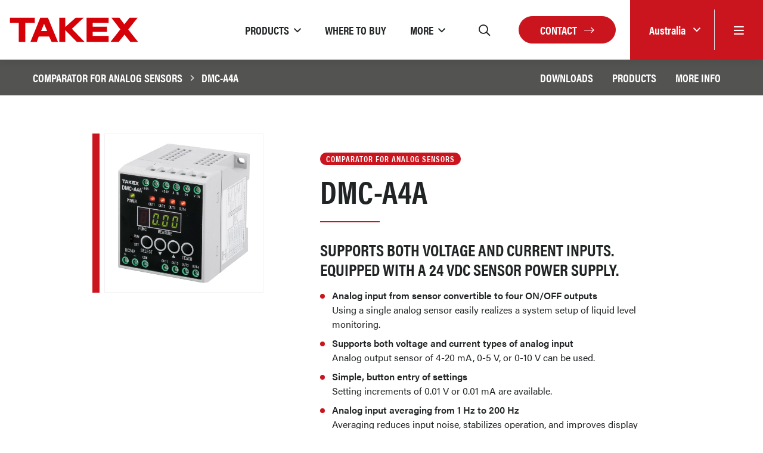

--- FILE ---
content_type: text/html; charset=UTF-8
request_url: https://takex.com/au/comparator-for-analog-sensors/dmc-a4a
body_size: 11630
content:
<!DOCTYPE html>
<html lang="en">
<head>
    <meta charset="utf-8">
    <meta name="viewport" content="width=device-width, initial-scale=1">

    <!-- CSRF Token -->
    <meta name="csrf-token" content="aWpTA4BH8dRGFvZQyZ58RXfjCmVmjQjrgxqkB1Jk">

            <title>Comparator for Analog Sensors | TAKEX</title>
    
            <meta name="description" content="Analog output sensor comparator. Supports analog inputs for voltage & current. Converts analog signals to digital signals. Easy push-button operation.">
        <meta name="stripe-key" content="">
    <link rel="canonical" href="https://takex.com/au/comparator-for-analog-sensors/dmc-a4a">
            <link rel="alternate" hreflang="en-GB"
            href="https://takex.com/gb/comparator-for-analog-sensors/dmc-a4a" />
            <link rel="alternate" hreflang="en-US"
            href="https://takex.com/us/comparator-for-analog-sensors/dmc-a4a" />
            <link rel="alternate" hreflang="en-AU"
            href="https://takex.com/au/comparator-for-analog-sensors/dmc-a4a" />
            <link rel="alternate" hreflang="en-JP"
            href="https://takex.com/jp/comparator-for-analog-sensors/dmc-a4a" />
            <link rel="alternate" hreflang="en-FR"
            href="https://takex.com/fr/comparator-for-analog-sensors/dmc-a4a" />
    
    <script src="https://www.google.com/recaptcha/api.js" async defer></script>

    <link rel="stylesheet" href="https://use.typekit.net/niq0wcp.css">

    
    <!-- Styles -->
    <link href="/css/app.css" rel="stylesheet">
    <link rel="apple-touch-icon" sizes="57x57" href="/apple-icon-57x57.png">
    <link rel="apple-touch-icon" sizes="60x60" href="/apple-icon-60x60.png">
    <link rel="apple-touch-icon" sizes="72x72" href="/apple-icon-72x72.png">
    <link rel="apple-touch-icon" sizes="76x76" href="/apple-icon-76x76.png">
    <link rel="apple-touch-icon" sizes="114x114" href="/apple-icon-114x114.png">
    <link rel="apple-touch-icon" sizes="120x120" href="/apple-icon-120x120.png">
    <link rel="apple-touch-icon" sizes="144x144" href="/apple-icon-144x144.png">
    <link rel="apple-touch-icon" sizes="152x152" href="/apple-icon-152x152.png">
    <link rel="apple-touch-icon" sizes="180x180" href="/apple-icon-180x180.png">
    <link rel="icon" type="image/png" sizes="192x192" href="/android-icon-192x192.png">
    <link rel="icon" type="image/png" sizes="32x32" href="/favicon-32x32.png">
    <link rel="icon" type="image/png" sizes="96x96" href="/favicon-96x96.png">
    <link rel="icon" type="image/png" sizes="16x16" href="/favicon-16x16.png">
    <link rel="manifest" href="/manifest.json">
    <meta name="msapplication-TileColor" content="#ffffff">
    <meta name="msapplication-TileImage" content="/ms-icon-144x144.png">
    <meta name="theme-color" content="#ffffff">


    <!-- Global site tag (gtag.js) - Google Analytics -->
    <script async src="https://www.googletagmanager.com/gtag/js?id=G-3SCTCSD4TV"></script>
    <script>
        window.dataLayer = window.dataLayer || [];

        function gtag() {
            dataLayer.push(arguments);
        }
        gtag('js', new Date());

        gtag('config', 'G-3SCTCSD4TV');
    </script>

            
</head>

<body data-spy="scroll" data-target="#product-nav" data-offset="173">
<div id="app">
    
    <header class="header bg-white shadow">
    <div class="container-fluid pr-0">
        <div class="header__row d-flex justify-content-between">
            <div class="header__left d-flex align-items-center">
                <div class="header__logo">
                    <a href="/au">
                        <svg version="1.1" xmlns="http://www.w3.org/2000/svg" xmlns:xlink="http://www.w3.org/1999/xlink" x="0px" y="0px"
	 viewBox="0 0 407.7 80.4" style="enable-background:new 0 0 407.7 80.4;" xml:space="preserve">
<g>
	<polyline style="fill-rule:evenodd;clip-rule:evenodd;fill:#FFFFFF;" points="80.3,0 0,0 0,22.2 27.5,22.2 27.5,80.4 53.7,80.4 
		53.7,22.2 83.3,22.2 83.3,0 80.3,0 	"/>
	<polyline style="fill-rule:evenodd;clip-rule:evenodd;fill:#D50008;" points="3,3 80.3,3 80.3,19.2 50.8,19.2 50.8,77.4 30.5,77.4 
		30.5,19.2 3,19.2 3,3 	"/>
	<path style="fill-rule:evenodd;clip-rule:evenodd;fill:#FFFFFF;" d="M232.6,0h-26c0,0-21.3,18.7-28.4,24.9V0h-24.6v80.4h24.6v-32
		c7.5,7.6,31.6,32,31.6,32h32.6c0,0-38.5-39.3-42.3-43.2C204,33.5,240.2,0,240.2,0H232.6"/>
	<polyline style="fill-rule:evenodd;clip-rule:evenodd;fill:#D50008;" points="156.6,3 175.2,3 175.2,31.5 207.7,3 232.6,3 
		195.7,37.1 235.2,77.4 211,77.4 175.2,41.1 175.2,77.4 156.6,77.4 156.6,3 	"/>
	<polyline style="fill-rule:evenodd;clip-rule:evenodd;fill:#FFFFFF;" points="310,0 238.5,0 238.5,80.4 313,80.4 313,56 263.5,56 
		263.5,49.7 307.9,49.7 307.9,27.5 263.5,27.5 263.5,22.2 313,22.2 313,0 310,0 	"/>
	<polyline style="fill-rule:evenodd;clip-rule:evenodd;fill:#D50008;" points="241.5,3 310,3 310,19.2 260.5,19.2 260.5,30.5 
		304.9,30.5 304.9,46.7 260.5,46.7 260.5,59 310,59 310,77.4 241.5,77.4 241.5,3 	"/>
	<path style="fill-rule:evenodd;clip-rule:evenodd;fill:#FFFFFF;" d="M400.1,0h-26.3c0,0-11.6,14.1-15.1,18.4
		C355.4,14,344.9,0,344.9,0h-32.5c0,0,27.6,35.4,30.2,38.8c-2.6,3.3-32.9,41.7-32.9,41.7h33.1c0,0,12.9-16.2,16.5-20.6
		c3.5,4.4,16.5,20.6,16.5,20.6h31.9c0,0-30.2-37.6-32.9-41C377.4,36.1,406.3,0,406.3,0H400.1"/>
	<polyline style="fill-rule:evenodd;clip-rule:evenodd;fill:#D50008;" points="318.5,3 343.4,3 358.7,23.2 375.2,3 400.1,3 
		370.9,39.4 401.4,77.4 377.2,77.4 359.3,55 341.4,77.4 315.8,77.4 346.4,38.8 318.5,3 	"/>
	<path style="fill-rule:evenodd;clip-rule:evenodd;fill:#FFFFFF;" d="M121.1,0H95.5L62.2,80.4h26.5c0,0,4.9-13.7,6-16.7h28.2
		c1.3,2.7,8,16.7,8,16.7h25.9L123.1,0H121.1 M108.3,31.4c0,0,0.5-1.3,0.9-2c0.7,1.6,3.1,7.1,5,11.4h-9.8
		C106,36.8,108.3,31.4,108.3,31.4"/>
	<path style="fill-rule:evenodd;clip-rule:evenodd;fill:#D50008;" d="M121.1,3H97.5L66.7,77.4h19.9l6-16.7h32.2l8,16.7h19.6L121.1,3
		 M99.9,43.8c3.1-7.3,6.2-14.6,9.3-21.9c3.2,7.3,6.4,14.6,9.6,21.9H99.9z"/>
</g>
</svg>                    </a>
                </div>
            </div>

            <div class="header__right d-flex align-items-center justify-content-end">
                <div class="header__nav d-none d-xl-flex">
                                                                                            <div class="dropdown mega-menu">
                                <a href="#"
                                   class="mega-menu__link mega-menu__link--dropdown py-15 mx-3 dropdown-toggle d-flex align-items-center text-uppercase"
                                   data-toggle="dropdown" role="button" id="dropdownMenuLink1"
                                   aria-haspopup="true" aria-expanded="false"><span>Products</span></a>

                                <div class="dropdown-menu mega-menu__dropdown p-5" aria-labelledby="dropdownMenuLink1">
                                                                            <a href="/au/photoelectric-beams-home"
                                           class="text-uppercase sub-link">
                                            Photoelectric Beams
                                        </a>
                                                                            <a href="/au/pir-home"
                                           class="text-uppercase sub-link">
                                            PIR
                                        </a>
                                                                            <a href="/au/mmwave-presence-detection"
                                           class="text-uppercase sub-link">
                                            Presence Detection
                                        </a>
                                                                            <a href="/au/vape-detection"
                                           class="text-uppercase sub-link">
                                            Vape Detection
                                        </a>
                                                                            <a href="/au/attention-sensors-home"
                                           class="text-uppercase sub-link">
                                            Attention Sensors
                                        </a>
                                                                            <a href="/au/flame-sensors"
                                           class="text-uppercase sub-link">
                                            UV Flame Sensors
                                        </a>
                                                                            <a href="/au/glass-break-sensors"
                                           class="text-uppercase sub-link">
                                            Glass Break Sensors
                                        </a>
                                                                            <a href="/au/door-sensors-home"
                                           class="text-uppercase sub-link">
                                            Door Security &amp; Control
                                        </a>
                                                                            <a href="/au/beam-tower-enclosures"
                                           class="text-uppercase sub-link">
                                            Beam Tower Enclosures
                                        </a>
                                                                    </div>
                            </div>
                                                                                                <div>
                                <a href="/au/where-to-buy" class="mega-menu__link py-15 px-2 mx-3 d-flex align-items-center text-uppercase">
                                    <span>Where to Buy</span>
                                </a>
                            </div>
                                                                                                <div class="dropdown mega-menu">
                                <a href="#"
                                   class="mega-menu__link mega-menu__link--dropdown py-15 mx-3 dropdown-toggle d-flex align-items-center text-uppercase"
                                   data-toggle="dropdown" role="button" id="dropdownMenuLink3"
                                   aria-haspopup="true" aria-expanded="false"><span>More</span></a>

                                <div class="dropdown-menu mega-menu__dropdown p-5" aria-labelledby="dropdownMenuLink3">
                                                                            <a href="/au/news"
                                           class="text-uppercase sub-link">
                                            News &amp; Events
                                        </a>
                                                                            <a href="/au/guides"
                                           class="text-uppercase sub-link">
                                            Product Guides
                                        </a>
                                                                            <a href="/au/instructional-videos"
                                           class="text-uppercase sub-link">
                                            Instructional Videos
                                        </a>
                                                                            <a href="/au/product-catalogue"
                                           class="text-uppercase sub-link">
                                            Catalogues
                                        </a>
                                                                    </div>
                            </div>
                                                                                </div>

                <div class="header__search">
                    <search-input-header v-bind:searchterm="null" v-bind:region-slug="'au'"></search-input-header>
                </div>

                <div class="ml-25r mr-5 header__search-btn header__icon d-none d-xl-block"></div>

                
                    
                

                <a href="/au/contact" class="btn btn-red d-none d-md-block">Contact
                    <i class="fal ml-2 fa-long-arrow-right"></i>
                </a>

                <div class="header__region-menu bg-red d-flex align-self-stretch align-items-stretch ml-3 ml-md-4">
                    <div class="dropdown d-flex align-items-center">
                        <a class="dropdown-toggle text-white" href="#" role="button" id="dropdownMenuLink" data-toggle="dropdown" aria-haspopup="true" aria-expanded="false">
                            <span>Australia</span>
                        </a>

                        <div class="dropdown-menu dropdown-menu--regions shadow" aria-labelledby="dropdownMenuLink">
                                                            <a class="dropdown-item" href="/au/region?region=gb">UK &amp; EMEA
                                </a>
                                                            <a class="dropdown-item" href="/au/region?region=us">North America
                                </a>
                                                            <a class="dropdown-item active" href="/au/region?region=au">Australia
                                </a>
                                                            <a class="dropdown-item" href="/au/region?region=jp">Japan &amp; Asia
                                </a>
                                                            <a class="dropdown-item" href="/au/region?region=fr">France
                                </a>
                                                    </div>
                    </div>
                    <div class="header__icon header__menu-trigger menu-btn d-flex align-items-center border-left my-3 px-4 px-md-2r">
                        <i class="far fa-bars text-white"></i>
                    </div>
                </div>

            </div>
        </div>
    </div>
</header>

    <nav class="pushy pushy-right">

    <div class="pushy__content text-uppercase">
        <side-nav :menu-items="{&quot;3299&quot;:[{&quot;id&quot;:3300,&quot;menu_id&quot;:12,&quot;parent_id&quot;:3299,&quot;data&quot;:{&quot;id&quot;:1627312780402,&quot;item_id&quot;:50,&quot;item_type&quot;:&quot;App\\Model\\Page&quot;,&quot;name&quot;:null,&quot;link&quot;:null,&quot;default_name&quot;:&quot;Photoelectric Beams&quot;,&quot;default_link&quot;:&quot;\/photoelectric-beams-home&quot;},&quot;order&quot;:1,&quot;menu_itemable_id&quot;:50,&quot;menu_itemable_type&quot;:&quot;App\\Model\\Page&quot;,&quot;region_id&quot;:null,&quot;created_at&quot;:&quot;2025-11-18 10:16:02&quot;,&quot;updated_at&quot;:&quot;2025-11-18 10:16:02&quot;,&quot;deleted_at&quot;:null,&quot;menu_itemable&quot;:{&quot;id&quot;:50,&quot;heading&quot;:&quot;Photoelectric Beams&quot;,&quot;content&quot;:null,&quot;excerpt&quot;:&quot;Point-to-point infrared detection ideal for medium to long range perimeter intruder systems up to 200m \/ 660ft.&quot;,&quot;banners&quot;:[],&quot;template&quot;:null,&quot;meta_title&quot;:&quot;Photoelectric Beams&quot;,&quot;meta_description&quot;:&quot;Point-to-point infrared beams for medium to long range perimeter intruder detection up to 200m \/ 660ft.&quot;,&quot;region_id&quot;:3,&quot;created_at&quot;:&quot;2021-07-26 15:19:00&quot;,&quot;updated_at&quot;:&quot;2024-08-09 08:45:38&quot;,&quot;deleted_at&quot;:null,&quot;editing_id&quot;:0,&quot;editing_at&quot;:null,&quot;featured_image&quot;:[{&quot;image&quot;:&quot;\/storage\/featured_image\/cropped\/beams_1723193136.png&quot;,&quot;alt&quot;:null}],&quot;banner_type&quot;:1,&quot;video_title&quot;:null,&quot;video_text&quot;:null,&quot;show_search&quot;:1}},{&quot;id&quot;:3301,&quot;menu_id&quot;:12,&quot;parent_id&quot;:3299,&quot;data&quot;:{&quot;id&quot;:1627380751007,&quot;item_id&quot;:51,&quot;item_type&quot;:&quot;App\\Model\\Page&quot;,&quot;name&quot;:null,&quot;link&quot;:null,&quot;default_name&quot;:&quot;PIR&quot;,&quot;default_link&quot;:&quot;\/pir-home&quot;},&quot;order&quot;:2,&quot;menu_itemable_id&quot;:51,&quot;menu_itemable_type&quot;:&quot;App\\Model\\Page&quot;,&quot;region_id&quot;:null,&quot;created_at&quot;:&quot;2025-11-18 10:16:02&quot;,&quot;updated_at&quot;:&quot;2025-11-18 10:16:02&quot;,&quot;deleted_at&quot;:null,&quot;menu_itemable&quot;:{&quot;id&quot;:51,&quot;heading&quot;:&quot;PIR&quot;,&quot;content&quot;:null,&quot;excerpt&quot;:&quot;A choice of indoor and outdoor passive infrared sensors for volumetric protection of property.&quot;,&quot;banners&quot;:[],&quot;template&quot;:null,&quot;meta_title&quot;:&quot;Passive Infrared Sensors (PIR)&quot;,&quot;meta_description&quot;:&quot;A choice of indoor and outdoor passive infrared sensors for volumetric protection of property.&quot;,&quot;region_id&quot;:3,&quot;created_at&quot;:&quot;2021-07-27 10:12:18&quot;,&quot;updated_at&quot;:&quot;2025-12-09 12:26:36&quot;,&quot;deleted_at&quot;:null,&quot;editing_id&quot;:0,&quot;editing_at&quot;:null,&quot;featured_image&quot;:[{&quot;image&quot;:&quot;\/storage\/featured_image\/cropped\/pir-1_1723538792.png&quot;,&quot;alt&quot;:&quot;PIR&quot;}],&quot;banner_type&quot;:1,&quot;video_title&quot;:null,&quot;video_text&quot;:null,&quot;show_search&quot;:1}},{&quot;id&quot;:3302,&quot;menu_id&quot;:12,&quot;parent_id&quot;:3299,&quot;data&quot;:{&quot;id&quot;:1763460956026,&quot;item_id&quot;:225,&quot;item_type&quot;:&quot;App\\Model\\Page&quot;,&quot;name&quot;:null,&quot;link&quot;:null,&quot;default_name&quot;:&quot;Presence Detection&quot;,&quot;default_link&quot;:&quot;\/mmwave-presence-detection&quot;},&quot;order&quot;:3,&quot;menu_itemable_id&quot;:225,&quot;menu_itemable_type&quot;:&quot;App\\Model\\Page&quot;,&quot;region_id&quot;:null,&quot;created_at&quot;:&quot;2025-11-18 10:16:02&quot;,&quot;updated_at&quot;:&quot;2025-11-18 10:16:02&quot;,&quot;deleted_at&quot;:null,&quot;menu_itemable&quot;:{&quot;id&quot;:225,&quot;heading&quot;:&quot;Presence Detection&quot;,&quot;content&quot;:null,&quot;excerpt&quot;:&quot;A mmWave radar sensor engineered for precise presence detection, sensing even subtle human movements like breathing.&quot;,&quot;banners&quot;:[{&quot;image&quot;:&quot;\/storage\/banner\/cropped\/banner-mmwave_1752502202.png&quot;,&quot;title&quot;:&quot;mmWave Radar Presence Detection&quot;,&quot;subtitle&quot;:&quot;This cutting-edge presence sensor detects even the finest of human motion, including subtle breathing. Out of sight, out of mind.&quot;}],&quot;template&quot;:null,&quot;meta_title&quot;:&quot;MMW-3 | mmWave Radar Presence Detection&quot;,&quot;meta_description&quot;:&quot;This advanced sensor can detect even slight human motion, including subtle breathing, ensuring that no presence, whether moving or stationary, goes unnoticed.&quot;,&quot;region_id&quot;:3,&quot;created_at&quot;:&quot;2025-07-14 14:10:35&quot;,&quot;updated_at&quot;:&quot;2025-11-18 10:12:54&quot;,&quot;deleted_at&quot;:null,&quot;editing_id&quot;:0,&quot;editing_at&quot;:null,&quot;featured_image&quot;:[{&quot;image&quot;:&quot;\/storage\/featured_image\/cropped\/mmw_1763460727.png&quot;,&quot;alt&quot;:&quot;MMW-3&quot;}],&quot;banner_type&quot;:1,&quot;video_title&quot;:null,&quot;video_text&quot;:null,&quot;show_search&quot;:1}},{&quot;id&quot;:3303,&quot;menu_id&quot;:12,&quot;parent_id&quot;:3299,&quot;data&quot;:{&quot;id&quot;:1742895116825,&quot;item_id&quot;:207,&quot;item_type&quot;:&quot;App\\Model\\Page&quot;,&quot;name&quot;:null,&quot;link&quot;:null,&quot;default_name&quot;:&quot;Vape Detection&quot;,&quot;default_link&quot;:&quot;\/vape-detection&quot;},&quot;order&quot;:4,&quot;menu_itemable_id&quot;:207,&quot;menu_itemable_type&quot;:&quot;App\\Model\\Page&quot;,&quot;region_id&quot;:null,&quot;created_at&quot;:&quot;2025-11-18 10:16:02&quot;,&quot;updated_at&quot;:&quot;2025-11-18 10:16:02&quot;,&quot;deleted_at&quot;:null,&quot;menu_itemable&quot;:{&quot;id&quot;:207,&quot;heading&quot;:&quot;Vape Detection&quot;,&quot;content&quot;:null,&quot;excerpt&quot;:&quot;Designed to address the growing problem of vaping in schools, restrooms, &amp; other similar environments.&quot;,&quot;banners&quot;:[{&quot;image&quot;:&quot;\/storage\/banner\/cropped\/vape-sensor-web-banner_1742378257.png&quot;,&quot;title&quot;:&quot;Vape &amp; Smoking Detection Sensor: No License Fees, Simple Setup&quot;,&quot;subtitle&quot;:&quot;Get accurate, reliable vape and smoking detection for your school or business with our easy-to-install sensor. Enjoy one-time pricing with zero annual licence fees and a 5-year warranty included as standard.&quot;}],&quot;template&quot;:null,&quot;meta_title&quot;:&quot;VS-1000E | Vape Detection Sensor for School or Business&quot;,&quot;meta_description&quot;:&quot;Accurate, reliable vape &amp; smoking detection for your school or business. Easy-to-install, zero annual licence fees, and a 5-year warranty included as standard.&quot;,&quot;region_id&quot;:3,&quot;created_at&quot;:&quot;2025-03-19 09:57:10&quot;,&quot;updated_at&quot;:&quot;2025-06-06 10:27:19&quot;,&quot;deleted_at&quot;:null,&quot;editing_id&quot;:0,&quot;editing_at&quot;:null,&quot;featured_image&quot;:[{&quot;image&quot;:&quot;\/storage\/featured_image\/cropped\/vape-sensor_1742895079.png&quot;,&quot;alt&quot;:&quot;Vape Detection&quot;}],&quot;banner_type&quot;:1,&quot;video_title&quot;:null,&quot;video_text&quot;:null,&quot;show_search&quot;:1}},{&quot;id&quot;:3304,&quot;menu_id&quot;:12,&quot;parent_id&quot;:3299,&quot;data&quot;:{&quot;id&quot;:1628173569806,&quot;item_id&quot;:70,&quot;item_type&quot;:&quot;App\\Model\\Page&quot;,&quot;name&quot;:null,&quot;link&quot;:null,&quot;default_name&quot;:&quot;Attention Sensors&quot;,&quot;default_link&quot;:&quot;\/attention-sensors-home&quot;},&quot;order&quot;:5,&quot;menu_itemable_id&quot;:70,&quot;menu_itemable_type&quot;:&quot;App\\Model\\Page&quot;,&quot;region_id&quot;:null,&quot;created_at&quot;:&quot;2025-11-18 10:16:02&quot;,&quot;updated_at&quot;:&quot;2025-11-18 10:16:02&quot;,&quot;deleted_at&quot;:null,&quot;menu_itemable&quot;:{&quot;id&quot;:70,&quot;heading&quot;:&quot;Attention Sensors&quot;,&quot;content&quot;:null,&quot;excerpt&quot;:&quot;Use to provide welcome messages, protect emergency doors, deter intruders or to trigger warning messages.&quot;,&quot;banners&quot;:[],&quot;template&quot;:null,&quot;meta_title&quot;:&quot;Attention Sensors | Takex&quot;,&quot;meta_description&quot;:&quot;Use to provide welcome messages, protect emergency doors, deter intruders or to trigger warning messages.&quot;,&quot;region_id&quot;:3,&quot;created_at&quot;:&quot;2021-08-05 14:08:14&quot;,&quot;updated_at&quot;:&quot;2024-07-15 10:51:07&quot;,&quot;deleted_at&quot;:null,&quot;editing_id&quot;:0,&quot;editing_at&quot;:null,&quot;featured_image&quot;:[{&quot;image&quot;:&quot;\/storage\/featured_image\/cropped\/attention-sensor_1720779689.png&quot;,&quot;alt&quot;:null}],&quot;banner_type&quot;:1,&quot;video_title&quot;:null,&quot;video_text&quot;:null,&quot;show_search&quot;:1}},{&quot;id&quot;:3305,&quot;menu_id&quot;:12,&quot;parent_id&quot;:3299,&quot;data&quot;:{&quot;id&quot;:1627380824244,&quot;item_id&quot;:109,&quot;item_type&quot;:&quot;App\\Model\\Ecommerce\\ProductCategory&quot;,&quot;name&quot;:&quot;UV Flame Sensors&quot;,&quot;link&quot;:null,&quot;default_name&quot;:&quot;Flame Sensors&quot;,&quot;default_link&quot;:&quot;\/flame-sensors&quot;},&quot;order&quot;:6,&quot;menu_itemable_id&quot;:109,&quot;menu_itemable_type&quot;:&quot;App\\Model\\Ecommerce\\ProductCategory&quot;,&quot;region_id&quot;:null,&quot;created_at&quot;:&quot;2025-11-18 10:16:02&quot;,&quot;updated_at&quot;:&quot;2025-11-18 10:16:02&quot;,&quot;deleted_at&quot;:null,&quot;menu_itemable&quot;:{&quot;id&quot;:109,&quot;nav_code&quot;:0,&quot;heading&quot;:&quot;UV Flame Sensors&quot;,&quot;sub_heading&quot;:&quot;&quot;,&quot;content&quot;:&quot;&lt;p&gt;&lt;strong&gt;What if you could be alerted to a fire risk before it becomes a blaze?&lt;\/strong&gt;&lt;\/p&gt;\r\n&lt;p&gt;Most fire systems are designed to detect &amp;amp; suppress established fires... our range of hardwired &amp;amp; battery operated Ultraviolet sensors target fire PREVENTION.&lt;\/p&gt;\r\n&lt;p&gt;Designed to hook into your intruder alarm panel or used standalone to bring accurate, immediate attention to the use of cigarette lighters, matches, and other open-flame incendiary devices; whether of innocent or malicious intent.&lt;\/p&gt;\r\n&lt;p&gt;Ideal for EV &amp;amp; scooter charging, student accommodation, fuel, oil, &amp;amp; gas cylinder storage, or commercial and residential loft spaces.&lt;\/p&gt;&quot;,&quot;excerpt&quot;:&quot;Our UV sensors provide rapid flame detection, ideal for diesel engine rooms and open environments.&quot;,&quot;discount_group&quot;:null,&quot;banner_image&quot;:null,&quot;featured_image&quot;:[{&quot;image&quot;:&quot;\/storage\/featured_product_category_image\/cropped\/flame-sensor_1720777860.png&quot;,&quot;alt&quot;:&quot;Flame Sensor&quot;}],&quot;template&quot;:null,&quot;meta_title&quot;:&quot;Flame Sensors (Ultraviolet) | Takex&quot;,&quot;meta_description&quot;:&quot;Our UV sensors provide rapid flame detection, ideal for diesel engine rooms and open environments.&quot;,&quot;created_at&quot;:&quot;2021-04-29 09:00:00&quot;,&quot;updated_at&quot;:&quot;2024-09-26 09:14:30&quot;,&quot;deleted_at&quot;:null,&quot;editing_id&quot;:0,&quot;editing_at&quot;:null,&quot;region_id&quot;:1,&quot;accent_colour&quot;:&quot;orange&quot;,&quot;data_from&quot;:&quot;uk&quot;}},{&quot;id&quot;:3306,&quot;menu_id&quot;:12,&quot;parent_id&quot;:3299,&quot;data&quot;:{&quot;id&quot;:1627380830432,&quot;item_id&quot;:112,&quot;item_type&quot;:&quot;App\\Model\\Ecommerce\\ProductCategory&quot;,&quot;name&quot;:null,&quot;link&quot;:null,&quot;default_name&quot;:&quot;Glass Break Sensors&quot;,&quot;default_link&quot;:&quot;\/glass-break-sensors&quot;},&quot;order&quot;:7,&quot;menu_itemable_id&quot;:112,&quot;menu_itemable_type&quot;:&quot;App\\Model\\Ecommerce\\ProductCategory&quot;,&quot;region_id&quot;:null,&quot;created_at&quot;:&quot;2025-11-18 10:16:02&quot;,&quot;updated_at&quot;:&quot;2025-11-18 10:16:02&quot;,&quot;deleted_at&quot;:null,&quot;menu_itemable&quot;:{&quot;id&quot;:112,&quot;nav_code&quot;:0,&quot;heading&quot;:&quot;Glass Break Sensors&quot;,&quot;sub_heading&quot;:&quot;&quot;,&quot;content&quot;:&quot;&lt;p&gt;&lt;strong&gt;Our Glass Break Sensors use Ultrasound technology to detect both the cutting and breaking of glass.&lt;\/strong&gt;&lt;\/p&gt;\r\n&lt;p&gt;We&#039;ve designed them so that nothing has to be fitted on the glass itself, making it possible to cover numerous panes from just one device&lt;\/p&gt;&quot;,&quot;excerpt&quot;:&quot;Our Glass Break Sensors use Ultrasound technology to detect both the cutting and breaking of glass.&quot;,&quot;discount_group&quot;:null,&quot;banner_image&quot;:null,&quot;featured_image&quot;:[{&quot;image&quot;:&quot;\/storage\/featured_product_category_image\/cropped\/glass-break-sensor_1720777931.png&quot;,&quot;alt&quot;:null}],&quot;template&quot;:null,&quot;meta_title&quot;:&quot;Glass Break Sensors (Ultrasonic)&quot;,&quot;meta_description&quot;:&quot;Our Glass Break Sensors use Ultrasound technology to detect both the cutting and breaking of glass.&quot;,&quot;created_at&quot;:&quot;2021-04-29 09:00:00&quot;,&quot;updated_at&quot;:&quot;2024-07-12 09:52:14&quot;,&quot;deleted_at&quot;:null,&quot;editing_id&quot;:0,&quot;editing_at&quot;:null,&quot;region_id&quot;:1,&quot;accent_colour&quot;:&quot;blue&quot;,&quot;data_from&quot;:&quot;uk&quot;}},{&quot;id&quot;:3307,&quot;menu_id&quot;:12,&quot;parent_id&quot;:3299,&quot;data&quot;:{&quot;id&quot;:1731687637833,&quot;item_id&quot;:196,&quot;item_type&quot;:&quot;App\\Model\\Page&quot;,&quot;name&quot;:null,&quot;link&quot;:null,&quot;default_name&quot;:&quot;Door Security &amp; Control&quot;,&quot;default_link&quot;:&quot;\/door-sensors-home&quot;},&quot;order&quot;:8,&quot;menu_itemable_id&quot;:196,&quot;menu_itemable_type&quot;:&quot;App\\Model\\Page&quot;,&quot;region_id&quot;:null,&quot;created_at&quot;:&quot;2025-11-18 10:16:02&quot;,&quot;updated_at&quot;:&quot;2025-11-18 10:16:02&quot;,&quot;deleted_at&quot;:null,&quot;menu_itemable&quot;:{&quot;id&quot;:196,&quot;heading&quot;:&quot;Door Security &amp; Control&quot;,&quot;content&quot;:null,&quot;excerpt&quot;:&quot;A choice of sensors for a wide range of door applications, from storage facilities to commercial buildings.&quot;,&quot;banners&quot;:[],&quot;template&quot;:null,&quot;meta_title&quot;:&quot;Door Security &amp; Control&quot;,&quot;meta_description&quot;:&quot;Passive &amp; active infrared sensors for applications including auto-door control and overhead shutter security.&quot;,&quot;region_id&quot;:3,&quot;created_at&quot;:&quot;2024-11-15 14:51:23&quot;,&quot;updated_at&quot;:&quot;2025-05-29 08:19:23&quot;,&quot;deleted_at&quot;:null,&quot;editing_id&quot;:0,&quot;editing_at&quot;:null,&quot;featured_image&quot;:[{&quot;image&quot;:&quot;\/storage\/featured_image\/cropped\/rex-sensors_1748506632.png&quot;,&quot;alt&quot;:&quot;PS-530E Product Image&quot;}],&quot;banner_type&quot;:1,&quot;video_title&quot;:null,&quot;video_text&quot;:null,&quot;show_search&quot;:0}},{&quot;id&quot;:3308,&quot;menu_id&quot;:12,&quot;parent_id&quot;:3299,&quot;data&quot;:{&quot;id&quot;:1627380837238,&quot;item_id&quot;:110,&quot;item_type&quot;:&quot;App\\Model\\Ecommerce\\ProductCategory&quot;,&quot;name&quot;:null,&quot;link&quot;:null,&quot;default_name&quot;:&quot;Beam Tower Enclosures&quot;,&quot;default_link&quot;:&quot;\/beam-tower-enclosures&quot;},&quot;order&quot;:9,&quot;menu_itemable_id&quot;:110,&quot;menu_itemable_type&quot;:&quot;App\\Model\\Ecommerce\\ProductCategory&quot;,&quot;region_id&quot;:null,&quot;created_at&quot;:&quot;2025-11-18 10:16:02&quot;,&quot;updated_at&quot;:&quot;2025-11-18 10:16:02&quot;,&quot;deleted_at&quot;:null,&quot;menu_itemable&quot;:{&quot;id&quot;:110,&quot;nav_code&quot;:0,&quot;heading&quot;:&quot;Beam Tower Enclosures&quot;,&quot;sub_heading&quot;:&quot;&quot;,&quot;content&quot;:&quot;&lt;p&gt;&lt;strong&gt;As demand for more sophisticated security in today&amp;rsquo;s world is increasing, so too is the complexity of the intruder system.&lt;\/strong&gt;&lt;\/p&gt;\r\n&lt;p&gt;Vast tower systems containing multiple beam-sets guard high-risk assets and critical infrastructure, and provide discrete, highly reliable site protection for large domestic, commercial, and industrial premises. Layered with CCTV systems to ensure reliable detection activation and camera positioning, they provide a fully integrated perimeter detection solution.&lt;\/p&gt;\r\n&lt;p&gt;Our Beam Towers are available as attractive but rugged wall or floor-mounted units, in a choice of single- or double-sided options. Designed to frustrate and disrupt an intruder&#039;s attack timeline by disguising the number and position of beams, they provide a visual deterrent to discourage intrusion attempts in the first place, while detecting any breach of the perimeter to give you the time and intelligence needed to respond effectively.&lt;\/p&gt;\r\n&lt;p&gt;&lt;strong&gt;Standard heights are 1m, 1.5m, 2m and 3m.&lt;\/strong&gt;&lt;\/p&gt;&quot;,&quot;excerpt&quot;:&quot;Disguise the number and position of beams from intruders with our rugged wall or floor mount Towers.&quot;,&quot;discount_group&quot;:null,&quot;banner_image&quot;:null,&quot;featured_image&quot;:[{&quot;image&quot;:&quot;\/storage\/featured_product_category_image\/cropped\/beam-tower_1720779049.png&quot;,&quot;alt&quot;:&quot;Beam Tower Enclosure&quot;}],&quot;template&quot;:null,&quot;meta_title&quot;:&quot;Beam Tower Enclosures | Takex&quot;,&quot;meta_description&quot;:&quot;Disguise the number and position of beams from intruders with our rugged wall or floor mount towers from Takex.&quot;,&quot;created_at&quot;:&quot;2021-04-29 09:00:00&quot;,&quot;updated_at&quot;:&quot;2024-07-17 09:49:35&quot;,&quot;deleted_at&quot;:null,&quot;editing_id&quot;:0,&quot;editing_at&quot;:null,&quot;region_id&quot;:1,&quot;accent_colour&quot;:&quot;red&quot;,&quot;data_from&quot;:&quot;uk&quot;}}],&quot;3310&quot;:[{&quot;id&quot;:3311,&quot;menu_id&quot;:12,&quot;parent_id&quot;:3310,&quot;data&quot;:{&quot;id&quot;:1627388888496,&quot;item_id&quot;:13,&quot;item_type&quot;:&quot;App\\Model\\Category&quot;,&quot;name&quot;:null,&quot;link&quot;:null,&quot;default_name&quot;:&quot;News &amp; Events&quot;,&quot;default_link&quot;:&quot;\/news&quot;},&quot;order&quot;:1,&quot;menu_itemable_id&quot;:13,&quot;menu_itemable_type&quot;:&quot;App\\Model\\Category&quot;,&quot;region_id&quot;:null,&quot;created_at&quot;:&quot;2025-11-18 10:16:02&quot;,&quot;updated_at&quot;:&quot;2025-11-18 10:16:02&quot;,&quot;deleted_at&quot;:null,&quot;menu_itemable&quot;:{&quot;id&quot;:13,&quot;heading&quot;:&quot;News &amp; Events&quot;,&quot;content&quot;:&quot;&lt;p&gt;All the latest news releases, upcoming events and product updates from TAKEX.&lt;\/p&gt;&quot;,&quot;excerpt&quot;:null,&quot;template&quot;:null,&quot;meta_title&quot;:&quot;News &amp; Events | Takex AU&quot;,&quot;meta_description&quot;:&quot;All the latest news releases, upcoming events and product updates from TAKEX AU.&quot;,&quot;region_id&quot;:3,&quot;created_at&quot;:&quot;2021-07-27 12:27:55&quot;,&quot;updated_at&quot;:&quot;2025-04-30 13:10:54&quot;,&quot;deleted_at&quot;:null,&quot;editing_id&quot;:0,&quot;editing_at&quot;:null}},{&quot;id&quot;:3312,&quot;menu_id&quot;:12,&quot;parent_id&quot;:3310,&quot;data&quot;:{&quot;id&quot;:1627462594728,&quot;item_id&quot;:14,&quot;item_type&quot;:&quot;App\\Model\\Category&quot;,&quot;name&quot;:null,&quot;link&quot;:null,&quot;default_name&quot;:&quot;Product Guides&quot;,&quot;default_link&quot;:&quot;\/guides&quot;},&quot;order&quot;:2,&quot;menu_itemable_id&quot;:14,&quot;menu_itemable_type&quot;:&quot;App\\Model\\Category&quot;,&quot;region_id&quot;:null,&quot;created_at&quot;:&quot;2025-11-18 10:16:02&quot;,&quot;updated_at&quot;:&quot;2025-11-18 10:16:02&quot;,&quot;deleted_at&quot;:null,&quot;menu_itemable&quot;:{&quot;id&quot;:14,&quot;heading&quot;:&quot;Product Guides&quot;,&quot;content&quot;:&quot;&lt;p&gt;&lt;strong&gt;Looking for some help with our products? We&#039;ve created the following guides to try and answer any questions on product selection or installation.&lt;\/strong&gt;&lt;\/p&gt;\r\n&lt;p&gt;We&#039;ll be adding more so keep checking back for updates.&lt;\/p&gt;&quot;,&quot;excerpt&quot;:null,&quot;template&quot;:null,&quot;meta_title&quot;:&quot;Product Guides | Takex AU&quot;,&quot;meta_description&quot;:&quot;We&#039;ve created the following guides to try and answer any questions on product selection or installation.&quot;,&quot;region_id&quot;:3,&quot;created_at&quot;:&quot;2021-07-28 08:52:02&quot;,&quot;updated_at&quot;:&quot;2023-03-10 12:42:54&quot;,&quot;deleted_at&quot;:null,&quot;editing_id&quot;:0,&quot;editing_at&quot;:null}},{&quot;id&quot;:3313,&quot;menu_id&quot;:12,&quot;parent_id&quot;:3310,&quot;data&quot;:{&quot;id&quot;:1627482316327,&quot;item_id&quot;:56,&quot;item_type&quot;:&quot;App\\Model\\Page&quot;,&quot;name&quot;:null,&quot;link&quot;:null,&quot;default_name&quot;:&quot;Instructional Videos&quot;,&quot;default_link&quot;:&quot;\/instructional-videos&quot;},&quot;order&quot;:3,&quot;menu_itemable_id&quot;:56,&quot;menu_itemable_type&quot;:&quot;App\\Model\\Page&quot;,&quot;region_id&quot;:null,&quot;created_at&quot;:&quot;2025-11-18 10:16:02&quot;,&quot;updated_at&quot;:&quot;2025-11-18 10:16:02&quot;,&quot;deleted_at&quot;:null,&quot;menu_itemable&quot;:{&quot;id&quot;:56,&quot;heading&quot;:&quot;Instructional Videos&quot;,&quot;content&quot;:null,&quot;excerpt&quot;:null,&quot;banners&quot;:[],&quot;template&quot;:null,&quot;meta_title&quot;:&quot;Instructional Videos | Takex AU&quot;,&quot;meta_description&quot;:null,&quot;region_id&quot;:3,&quot;created_at&quot;:&quot;2021-07-28 14:24:51&quot;,&quot;updated_at&quot;:&quot;2024-08-15 08:31:02&quot;,&quot;deleted_at&quot;:null,&quot;editing_id&quot;:0,&quot;editing_at&quot;:null,&quot;featured_image&quot;:[{&quot;image&quot;:null,&quot;alt&quot;:null}],&quot;banner_type&quot;:1,&quot;video_title&quot;:null,&quot;video_text&quot;:null,&quot;show_search&quot;:1}},{&quot;id&quot;:3314,&quot;menu_id&quot;:12,&quot;parent_id&quot;:3310,&quot;data&quot;:{&quot;id&quot;:1678197572038,&quot;item_id&quot;:123,&quot;item_type&quot;:&quot;App\\Model\\Page&quot;,&quot;name&quot;:&quot;Catalogues&quot;,&quot;link&quot;:null,&quot;default_name&quot;:&quot;product-catalogue&quot;,&quot;default_link&quot;:&quot;\/product-catalogue&quot;},&quot;order&quot;:4,&quot;menu_itemable_id&quot;:123,&quot;menu_itemable_type&quot;:&quot;App\\Model\\Page&quot;,&quot;region_id&quot;:null,&quot;created_at&quot;:&quot;2025-11-18 10:16:02&quot;,&quot;updated_at&quot;:&quot;2025-11-18 10:16:02&quot;,&quot;deleted_at&quot;:null,&quot;menu_itemable&quot;:{&quot;id&quot;:123,&quot;heading&quot;:&quot;product-catalogue&quot;,&quot;content&quot;:null,&quot;excerpt&quot;:null,&quot;banners&quot;:[],&quot;template&quot;:null,&quot;meta_title&quot;:&quot;Security Sensors Product Catalogues | TAKEX&quot;,&quot;meta_description&quot;:&quot;We&#039;ve squeezed our range of Security Sensors into a single 4-page product catalogue, great for quick reference or a little offline read.&quot;,&quot;region_id&quot;:3,&quot;created_at&quot;:&quot;2023-03-07 11:02:29&quot;,&quot;updated_at&quot;:&quot;2023-03-07 11:08:01&quot;,&quot;deleted_at&quot;:null,&quot;editing_id&quot;:0,&quot;editing_at&quot;:null,&quot;featured_image&quot;:[{&quot;image&quot;:null,&quot;alt&quot;:null}],&quot;banner_type&quot;:1,&quot;video_title&quot;:null,&quot;video_text&quot;:null,&quot;show_search&quot;:0}}],&quot;root&quot;:[{&quot;id&quot;:3299,&quot;menu_id&quot;:12,&quot;parent_id&quot;:null,&quot;data&quot;:{&quot;id&quot;:1627312776779,&quot;item_id&quot;:null,&quot;item_type&quot;:null,&quot;name&quot;:&quot;Products&quot;,&quot;link&quot;:null,&quot;default_name&quot;:null,&quot;default_link&quot;:null},&quot;order&quot;:1,&quot;menu_itemable_id&quot;:null,&quot;menu_itemable_type&quot;:null,&quot;region_id&quot;:null,&quot;created_at&quot;:&quot;2025-11-18 10:16:02&quot;,&quot;updated_at&quot;:&quot;2025-11-18 10:16:02&quot;,&quot;deleted_at&quot;:null,&quot;menu_itemable&quot;:null},{&quot;id&quot;:3309,&quot;menu_id&quot;:12,&quot;parent_id&quot;:null,&quot;data&quot;:{&quot;id&quot;:1746525245481,&quot;item_id&quot;:210,&quot;item_type&quot;:&quot;App\\Model\\Page&quot;,&quot;name&quot;:null,&quot;link&quot;:null,&quot;default_name&quot;:&quot;Where to Buy&quot;,&quot;default_link&quot;:&quot;\/where-to-buy&quot;},&quot;order&quot;:2,&quot;menu_itemable_id&quot;:210,&quot;menu_itemable_type&quot;:&quot;App\\Model\\Page&quot;,&quot;region_id&quot;:null,&quot;created_at&quot;:&quot;2025-11-18 10:16:02&quot;,&quot;updated_at&quot;:&quot;2025-11-18 10:16:02&quot;,&quot;deleted_at&quot;:null,&quot;menu_itemable&quot;:{&quot;id&quot;:210,&quot;heading&quot;:&quot;Where to Buy&quot;,&quot;content&quot;:null,&quot;excerpt&quot;:null,&quot;banners&quot;:[],&quot;template&quot;:null,&quot;meta_title&quot;:&quot;TAKEX Australia | Where to Buy&quot;,&quot;meta_description&quot;:&quot;We&#039;ve partnered with leading Distributors across the Security Industry, delivering high-performance Detection to installers &amp; systems integrators nationwide.&quot;,&quot;region_id&quot;:3,&quot;created_at&quot;:&quot;2025-05-06 09:39:55&quot;,&quot;updated_at&quot;:&quot;2025-05-07 09:06:24&quot;,&quot;deleted_at&quot;:null,&quot;editing_id&quot;:0,&quot;editing_at&quot;:null,&quot;featured_image&quot;:[{&quot;image&quot;:null,&quot;alt&quot;:null}],&quot;banner_type&quot;:1,&quot;video_title&quot;:null,&quot;video_text&quot;:null,&quot;show_search&quot;:1}},{&quot;id&quot;:3310,&quot;menu_id&quot;:12,&quot;parent_id&quot;:null,&quot;data&quot;:{&quot;id&quot;:1627462579491,&quot;item_id&quot;:null,&quot;item_type&quot;:null,&quot;name&quot;:&quot;More&quot;,&quot;link&quot;:null,&quot;default_name&quot;:null,&quot;default_link&quot;:null},&quot;order&quot;:3,&quot;menu_itemable_id&quot;:null,&quot;menu_itemable_type&quot;:null,&quot;region_id&quot;:null,&quot;created_at&quot;:&quot;2025-11-18 10:16:02&quot;,&quot;updated_at&quot;:&quot;2025-11-18 10:16:02&quot;,&quot;deleted_at&quot;:null,&quot;menu_itemable&quot;:null}]}" :region-slug="'au'"></side-nav>

        <div class="mx-25r my-2r">
                                        <a href="/au/contact" class="pushy__nav-link">
                    Contact
                </a>
                            <a href="/au/about" class="pushy__nav-link">
                    About
                </a>
                            <a href="/au/news" class="pushy__nav-link">
                    News &amp; Events
                </a>
                            <a href="/au/legal-statement" class="pushy__nav-link">
                    Legal Statement
                </a>
                                </div>

        <hr class="m-0">

        <div class="mx-25r mt-2r mb-4">
            <a href="tel:+61(3)95442477" class="pushy__nav-link ">+61 (3) 9544 2477</a>
            <a href="/cdn-cgi/l/email-protection#513e2b0e22303d34221125303a34297f323e3c" class="pushy__nav-link "><span class="__cf_email__" data-cfemail="96f9ecc9e5f7faf3e5d6e2f7fdf3eeb8f5f9fb">[email&#160;protected]</span></a>
        </div>
        <div class="mx-25r pushy__social mb-3">
                                    
                            <a class="text-black" href="//www.linkedin.com/company/takex" target="_blank"><i class="fab fa-linkedin"></i></a>
                    </div>
    </div>
</nav>

<!-- site overlay -->
<div class="site-overlay"></div>

    

    
    <div class="product__nav">
        <div class="container">
            <div class="d-flex justify-content-between align-items-center">
                
                <div class="product-nav__crumbs py-2">
                    <div class="">
                        <a href="/au/comparator-for-analog-sensors">Comparator for analog sensors</a>
                        <i class="fal fa-fw fa-angle-right"></i>
                        <span>DMC-A4A</span>
                    </div>
                </div>
                
                <div id="product-nav" class="product-nav__links d-none d-md-flex">
                    <ul class="nav m-0">
                                                    <li class="nav-item">
                                <a class="nav-link py-3" href="#downloads">Downloads</a>
                            </li>
                                                                        <li class="nav-item">
                            <a class="nav-link py-3" href="#products">Products</a>
                        </li>
                                                
                                                                                                                        <li class="nav-item">
                            <a class="nav-link py-3" href="#tabs">More Info</a>
                        </li>
                        
                    </ul>
                </div>
            </div>
        </div>
    </div>

    <div class="pt-4 pt-md-5 pt-xl-6 content">
        <div class="container-md position-relative">

            
            <div class="row content__body">
                <div class="col-12 col-md-4 pr-xl-2r product__gallery">

                    <div class="d-flex w-100">
                        <div class="color bg-red align-self-stretch"></div>
                        <div class="w-100 pl-2">
                                                            <div class="position-relative w-100">
                                    <div class="product-gallery border border-lightgrey">


                                                                                                                                    <div class="product-gallery__item">
                                                    <img loading="lazy" src="/storage/gallery/cropped/Pic_DMC-A4A.jpg" alt="Takex DMC-A4A Comparator for analog sensors" class="gallery-image w-100 img-fluid" data-src="/storage/gallery/fullres/Pic_DMC-A4A.jpg" data-exthumbimag="/storage/gallery/cropped/Pic_DMC-A4A.jpg" width="1100" height="1100">
                                                </div>
                                                                                                                        </div>

                                </div>
                                                                                    </div>
                    </div>

                    
                </div>
                <div class="col-12 col-md-8 pl-xl-6">

                    <div class="">
                        <div class="mb-1 md-lg-0 order-lg-2 pt-2r"><span class="pill bg-red">Comparator for analog sensors</span></div>
                        <h1 class="content__heading content__heading--line">
                            DMC-A4A
                        </h1>
                    </div>


                    <div class="mb-3 mb-md-4"><h3>Supports both voltage and current inputs.<br />Equipped with a 24 VDC sensor power supply.</h3>
<ul>
<li><strong>Analog input from sensor convertible to four ON/OFF outputs</strong><br />Using a single analog sensor easily realizes a system setup of liquid level monitoring.</li>
<li><strong>Supports both voltage and current types of analog input</strong><br />Analog output sensor of 4-20 mA, 0-5 V, or 0-10 V can be used.</li>
<li><strong>Simple, button entry of settings</strong><br />Setting increments of 0.01 V or 0.01 mA are available.</li>
<li><strong>Analog input averaging from 1 Hz to 200 Hz</strong><br />Averaging reduces input noise, stabilizes operation, and improves display intelligibility.</li>
<li><strong>Adjustable hysteresis</strong><br />Hysteresis on each output is individually adjustable to avoid chattering around the threshold.</li>
</ul></div>
                    <a href="/au/enquire?item=DMC-A4A" class="btn btn-red">Contact us about this series <i class="fal fa-fw fa-long-arrow-right"></i></a>

                                        <div id="downloads" class="mt-4 mt-xl-6">
                        <h3 class="product__heading">Downloads</h3>
                                                    <a href="https://takex.com/storage/series_download/Man_DMC-A4A_en_2.pdf" class="btn btn-download mr-2 mb-3">
                                <div class="btn-icon"><i class="fal fa-file-pdf"></i></div>
                                <div class="btn-text">Manual</div>
                            </a>
                                                    <a href="https://takex.com/storage/series_download/Cat_DMC-A4A_en.pdf" class="btn btn-download mr-2 mb-3">
                                <div class="btn-icon"><i class="fal fa-file-pdf"></i></div>
                                <div class="btn-text">Datasheet</div>
                            </a>
                                            </div>
                    
                </div>
            </div>

                            <div class="product__listing mt-4 mt-md-5 mt-xl-6" id="products">
                    
                        <div class="series-listing mb-4 mb-md-5">
                            
                            <div class="series-listing__head d-flex bg-lightgrey align-items-center border border-lightgrey position-relative">
                                <div class="heading p-4">
                                    <h3 class="mb-0 h2 title d-flex align-items-center">DMC-A4A</h3>
                                </div>
                            </div>
                            
                            <div class="table-responsive">
                                <table class="table table-series m-0">
                                    <thead>
                                        <tr>
                                            <th>Model</th>
                                                                                            <th>Connection </th>
                                                                                            <th>Operation mode </th>
                                                                                            <th>Output mode </th>
                                                                                            <th>Power supply </th>
                                                                                        <th>&nbsp;</th>
                                        </tr>
                                    </thead>
                                    <tbody>
                                                                            <tr id="DMC-A4A">
                                            <td>DMC-A4A</td>
                                                                                            <td>Terminal block, Tightening torque: 0.3N・m or less</td>
                                                                                            <td>HI ON (Hon) / LO ON (Lon) (selectable)</td>
                                                                                            <td>NPN open collector output, Rating: 50mA (30VDC) or less, 4 output</td>
                                                                                            <td>24VDC±10%</td>
                                            





                                                <td>
                                                    <div class="no-wrap">
                                                        <button onclick="window.Event.$emit('spec:load', 2087)" type="button" class="btn btn-red btn-sm" data-toggle="modal" data-target="#productDetails">Details</button>
                                                        <a href="/au/enquire?item=DMC-A4A" class="btn btn-outline-red btn-sm">Contact</a>
                                                    </div>

                                                </td>
                                            </tr>
                                                                                
                                    </tbody>
                                </table>
                            </div>
                            
                        </div>
                    
                </div>
                <spec-modal></spec-modal>
                    </div>

    <div class="series-info-ctn">
        
        
        
        
        
        
        
        
                    <div id="tabs" class="py-4 py-md-5 py-xl-6 border-white border">
                <div class="container-md">
                    <div class="row">
                        <div class="col-12 col-lg-3">
                            <h3 class="product__heading mb-lg-0">More Info</h3>
                        </div>
                        <div class="col-12 col-lg-9">
                            
                            <div class="series-tabs">
                                <ul class="nav nav-tabs mb-3 mb-md-4" id="myTab" role="tablist">
                                                                                                                <li class="nav-item">
                                            <a class="nav-link" id="dimension-tab" data-toggle="tab" href="#dimensionContent" role="tab" aria-controls="dimensionContent" aria-selected="false">Dimension</a>
                                        </li>
                                                                                                                <li class="nav-item">
                                            <a class="nav-link" id="circuit-tab" data-toggle="tab" href="#circuitContent" role="tab" aria-controls="circuitContent" aria-selected="false">Circuit</a>
                                        </li>
                                                                                                                <li class="nav-item">
                                            <a class="nav-link" id="area-tab" data-toggle="tab" href="#areaContent" role="tab" aria-controls="areaContent" aria-selected="false">Area</a>
                                        </li>
                                                                    </ul>
                                <div class="tab-content" id="myTabContent">
                                                                                                                <div class="tab-pane fade" id="dimensionContent" role="tabpanel" aria-labelledby="dimension-tab">
                                            <h4>DMC-A4A</h4>
<p><img src="/storage/content-images/DMC-A4A_dim.gif" alt="" /></p>
                                        </div>
                                                                                                                <div class="tab-pane fade" id="circuitContent" role="tabpanel" aria-labelledby="circuit-tab">
                                            <h4>Voltage output (0-5V/0-10V) sensor</h4>
<p><img src="/storage/content-images/DMC-A4A01_circ_Voltage%20output.gif" alt="" /></p>
<h4>Current output (4-20mA) sensor</h4>
<p><img src="/storage/content-images/DMC-A4A02_circ_Current%20output.gif" alt="" /></p>
                                        </div>
                                                                                                                <div class="tab-pane fade" id="areaContent" role="tabpanel" aria-labelledby="area-tab">
                                            <h5>| Semiconductor</h5>
<table class="table" style="border-collapse: collapse; width: 99.7238%; background-color: #CA151E; border-color: #ffffff; border-style: double;">
<tbody>
<tr>
<td style="width: 99.4993%; text-align: center;">
<h5><span style="color: #ffffff;">Drift Control Using an Analog Sensor for Edge Detection</span></h5>
</td>
</tr>
</tbody>
</table>
<p>Drift control using an analog sensor for edge detection<br />※Intended for use with the TAKEX model US-U30AN sensor</p>
<p><img style="display: block; margin-left: auto; margin-right: auto;" src="/storage/content-images/DMC-A4A_Semiconductor.png" alt="" /></p>
<h5>| Packaging/Food/Drug</h5>
<table class="table" style="border-collapse: collapse; width: 99.7238%; background-color: #CA151E; border-color: #ffffff; border-style: double;">
<tbody>
<tr>
<td style="width: 99.4993%; text-align: center;">
<h5><span style="color: #ffffff;">Monitoring of Upper/Lower Fluid Levels in Pipes</span></h5>
</td>
</tr>
</tbody>
</table>
<p>Monitoring of upper/lower fluid levels in pipes<br />※Intended for use with the TAKEX model USA-S1AN sensor</p>
<p><img style="display: block; margin-left: auto; margin-right: auto;" src="/storage/content-images/DMC-A4A_Packaging_Food_Drug.png" alt="" /></p>
                                        </div>
                                                                    </div>
                            </div>
                        </div>
                    </div>
                </div>
            </div>
            </div>


    </div>


    <footer class="footer bg-dblack py-4 py-lg-6">
    <div class="container-md">
        <div class="">
            <div class="row align-items-center mb-4 mb-xl-5">
                <div class="col-12 col-lg-3">
                    <div class="footer__logo">
                        <a href="/au">
                            <svg version="1.1" xmlns="http://www.w3.org/2000/svg" xmlns:xlink="http://www.w3.org/1999/xlink" x="0px" y="0px"
	 viewBox="0 0 407.7 80.4" style="enable-background:new 0 0 407.7 80.4;" xml:space="preserve">
<g>
	<polyline style="fill-rule:evenodd;clip-rule:evenodd;fill:#FFFFFF;" points="80.3,0 0,0 0,22.2 27.5,22.2 27.5,80.4 53.7,80.4 
		53.7,22.2 83.3,22.2 83.3,0 80.3,0 	"/>
	<polyline style="fill-rule:evenodd;clip-rule:evenodd;fill:#D50008;" points="3,3 80.3,3 80.3,19.2 50.8,19.2 50.8,77.4 30.5,77.4 
		30.5,19.2 3,19.2 3,3 	"/>
	<path style="fill-rule:evenodd;clip-rule:evenodd;fill:#FFFFFF;" d="M232.6,0h-26c0,0-21.3,18.7-28.4,24.9V0h-24.6v80.4h24.6v-32
		c7.5,7.6,31.6,32,31.6,32h32.6c0,0-38.5-39.3-42.3-43.2C204,33.5,240.2,0,240.2,0H232.6"/>
	<polyline style="fill-rule:evenodd;clip-rule:evenodd;fill:#D50008;" points="156.6,3 175.2,3 175.2,31.5 207.7,3 232.6,3 
		195.7,37.1 235.2,77.4 211,77.4 175.2,41.1 175.2,77.4 156.6,77.4 156.6,3 	"/>
	<polyline style="fill-rule:evenodd;clip-rule:evenodd;fill:#FFFFFF;" points="310,0 238.5,0 238.5,80.4 313,80.4 313,56 263.5,56 
		263.5,49.7 307.9,49.7 307.9,27.5 263.5,27.5 263.5,22.2 313,22.2 313,0 310,0 	"/>
	<polyline style="fill-rule:evenodd;clip-rule:evenodd;fill:#D50008;" points="241.5,3 310,3 310,19.2 260.5,19.2 260.5,30.5 
		304.9,30.5 304.9,46.7 260.5,46.7 260.5,59 310,59 310,77.4 241.5,77.4 241.5,3 	"/>
	<path style="fill-rule:evenodd;clip-rule:evenodd;fill:#FFFFFF;" d="M400.1,0h-26.3c0,0-11.6,14.1-15.1,18.4
		C355.4,14,344.9,0,344.9,0h-32.5c0,0,27.6,35.4,30.2,38.8c-2.6,3.3-32.9,41.7-32.9,41.7h33.1c0,0,12.9-16.2,16.5-20.6
		c3.5,4.4,16.5,20.6,16.5,20.6h31.9c0,0-30.2-37.6-32.9-41C377.4,36.1,406.3,0,406.3,0H400.1"/>
	<polyline style="fill-rule:evenodd;clip-rule:evenodd;fill:#D50008;" points="318.5,3 343.4,3 358.7,23.2 375.2,3 400.1,3 
		370.9,39.4 401.4,77.4 377.2,77.4 359.3,55 341.4,77.4 315.8,77.4 346.4,38.8 318.5,3 	"/>
	<path style="fill-rule:evenodd;clip-rule:evenodd;fill:#FFFFFF;" d="M121.1,0H95.5L62.2,80.4h26.5c0,0,4.9-13.7,6-16.7h28.2
		c1.3,2.7,8,16.7,8,16.7h25.9L123.1,0H121.1 M108.3,31.4c0,0,0.5-1.3,0.9-2c0.7,1.6,3.1,7.1,5,11.4h-9.8
		C106,36.8,108.3,31.4,108.3,31.4"/>
	<path style="fill-rule:evenodd;clip-rule:evenodd;fill:#D50008;" d="M121.1,3H97.5L66.7,77.4h19.9l6-16.7h32.2l8,16.7h19.6L121.1,3
		 M99.9,43.8c3.1-7.3,6.2-14.6,9.3-21.9c3.2,7.3,6.4,14.6,9.6,21.9H99.9z"/>
</g>
</svg>                        </a>
                    </div>
                </div>
            </div>
            <div class="row flex-lg-row-reverse flex-xl-row">
                <div class="col-12 d-lg-none d-xl-block col-lg-4 d-flex align-items-end d-lg-block mb-lg-0">
                    <div class="footer__details w-100 pl-lg-0 mt-lg-2 d-xl-flex flex-column justify-content-between">
                        <div>
                            <p class="font-weight-bold mb-0 mb-lg-4">
                                <a class="d-inline-block mb-1" href="tel:+61(3)95442477"><span class="font-weight-normal text-red">T:</span> +61 (3) 9544 2477</a><br>
                                <a class="d-inline-block" href="/cdn-cgi/l/email-protection#7a5a150025091b161f093a0e1b111f0254191517"><span class="font-weight-normal text-red">E:</span> <span class="__cf_email__" data-cfemail="5f3025002c3e333a2c1f2b3e343a27713c3032">[email&#160;protected]</span></a>
                            </p>
                            <p class="mb-4 d-none d-lg-block">TAKEX AMERICA INC
                                <br>4/15 Howleys Road Notting Hill VIC 3168 Australia</p>
                        </div>

                        <div class="my-4 d-none d-md-block">
                                                                                        <a class="h4 mb-0 mr-25 " href="//www.linkedin.com/company/takex" target="_blank"><i class="fab fa-linkedin-in"></i></a>
                                                                                </div>

                    </div>
                </div>
                <div class="col-12 col-lg-8 mt-5 mt-md-0">
                    <div class="row">
                                                    <div class="col-6 col-md-4 d-flex flex-column mb-4 mb-lg-0">
                                <h4 class="footer__title mb-3">
                                    Security
                                </h4>
                                                                    <a href="/au/photoelectric-beams-home" class="footer__link">Photoelectric Beams</a>
                                                                    <a href="/au/pir-home" class="footer__link">PIR</a>
                                                                    <a href="/au/mmwave-presence-detection" class="footer__link">Presence Detection</a>
                                                                    <a href="/au/vape-detection" class="footer__link">Vape Detection</a>
                                                                    <a href="/au/attention-sensors-home" class="footer__link">Attention Sensors</a>
                                                                    <a href="/au/flame-sensors" class="footer__link">UV Flame Sensors</a>
                                                                    <a href="/au/glass-break-sensors" class="footer__link">Glass Break Sensors</a>
                                                                    <a href="/au/door-sensors-home" class="footer__link">Door Security &amp; Control</a>
                                                                    <a href="/au/beam-tower-enclosures" class="footer__link">Beam Tower Enclosures</a>
                                                            </div>
                                                                                                    <div class="col-6 col-md-4 d-flex flex-column">
                                <h4 class="footer__title mb-3">
                                    About
                                </h4>
                                                                    <a href="/au/contact" class="footer__link">Contact Us</a>
                                                                    <a href="/au/about" class="footer__link">About</a>
                                                                    <a href="/au/where-to-buy" class="footer__link">Where to Buy</a>
                                                                    <a href="/au/news" class="footer__link">News &amp; Events</a>
                                                                    <a href="/au/legal-statement" class="footer__link">Legal Statement</a>
                                                            </div>
                                                <div class="col-6 d-md-none">
                                                                                        <a class="h4 mb-0 mr-25 " href="//www.linkedin.com/company/takex" target="_blank"><i class="fab fa-linkedin-in"></i></a>
                                                                                </div>
                    </div>
                </div>
            </div>
        </div>
        <div class="small d-flex justify-content-md-start text-white mt-4 mt-md-0">
            
            <div>© Copyright 2021 TAKEX EUROPE LTD.</div>
        </div>
    </div>

</footer>

</div>
<script data-cfasync="false" src="/cdn-cgi/scripts/5c5dd728/cloudflare-static/email-decode.min.js"></script><script src="https://maps.googleapis.com/maps/api/js?key=AIzaSyD6LeGIgkY6Bh-T0GhCK_LO88M-F6fCcfg&callback=initMap"></script>
<script src="/js/app.js"></script>
<!-- Scripts -->
<script>
var headerHeight = $('.header').height() + $('.product__nav').height() + 100;
console.log(headerHeight);
// to top right away
if ( window.location.hash ) scroll(0,0);
// void some browsers issue
setTimeout( function() { scroll(0,0); }, 1);

$(function() {

    // your current click function
    $('.scroll').on('click', function(e) {
        e.preventDefault();
        $('html, body').animate({
            scrollTop: $($(this).attr('href')).offset().top + 'px'
        }, 1000, 'swing');
    });

    // *only* if we have anchor on the url
    if(window.location.hash) {

        // smooth scroll to the anchor id
        $('html, body').animate({
            scrollTop: $(window.location.hash).offset().top - headerHeight + 'px'
        }, 1200, 'swing', function(){
            $(window.location.hash).addClass('active');
        });


    }

});
</script>

<script defer src="https://static.cloudflareinsights.com/beacon.min.js/vcd15cbe7772f49c399c6a5babf22c1241717689176015" integrity="sha512-ZpsOmlRQV6y907TI0dKBHq9Md29nnaEIPlkf84rnaERnq6zvWvPUqr2ft8M1aS28oN72PdrCzSjY4U6VaAw1EQ==" data-cf-beacon='{"version":"2024.11.0","token":"d1d6f4675bf44868974479eeb52c99bc","r":1,"server_timing":{"name":{"cfCacheStatus":true,"cfEdge":true,"cfExtPri":true,"cfL4":true,"cfOrigin":true,"cfSpeedBrain":true},"location_startswith":null}}' crossorigin="anonymous"></script>
</body>
</html>


--- FILE ---
content_type: text/css
request_url: https://takex.com/css/app.css
body_size: 78901
content:
/*!
* metismenu https://github.com/onokumus/metismenu#readme
* A jQuery menu plugin
* @version 3.0.6
* @author Osman Nuri Okumus <onokumus@gmail.com> (https://github.com/onokumus)
* @license: MIT 
*/.metismenu .arrow{float:right;line-height:1.42857}[dir=rtl] .metismenu .arrow{float:left}.metismenu .glyphicon.arrow:before{content:"\E079"}.metismenu .mm-active>a>.glyphicon.arrow:before{content:"\E114"}.metismenu .fa.arrow:before{content:"\F104"}.metismenu .mm-active>a>.fa.arrow:before{content:"\F107"}.metismenu .ion.arrow:before{content:"\F3D2"}.metismenu .mm-active>a>.ion.arrow:before{content:"\F3D0"}.metismenu .plus-times{float:right}[dir=rtl] .metismenu .plus-times{float:left}.metismenu .fa.plus-times:before{content:"\F067"}.metismenu .mm-active>a>.fa.plus-times{transform:rotate(45deg)}.metismenu .plus-minus{float:right}[dir=rtl] .metismenu .plus-minus{float:left}.metismenu .fa.plus-minus:before{content:"\F067"}.metismenu .mm-active>a>.fa.plus-minus:before{content:"\F068"}.metismenu .mm-collapse:not(.mm-show){display:none}.metismenu .mm-collapsing{position:relative;height:0;overflow:hidden;transition-timing-function:ease;transition-duration:.35s;transition-property:height,visibility}.metismenu .has-arrow{position:relative}.metismenu .has-arrow:after{position:absolute;content:"";width:.5em;height:.5em;border-style:solid;border-width:1px 0 0 1px;border-color:initial;right:1em;transform:rotate(-45deg) translateY(-50%);transform-origin:top;top:50%;transition:all .3s ease-out}[dir=rtl] .metismenu .has-arrow:after{right:auto;left:1em;transform:rotate(135deg) translateY(-50%)}.metismenu .has-arrow[aria-expanded=true]:after,.metismenu .mm-active>.has-arrow:after{transform:rotate(-135deg) translateY(-50%)}[dir=rtl] .metismenu .has-arrow[aria-expanded=true]:after,[dir=rtl] .metismenu .mm-active>.has-arrow:after{transform:rotate(225deg) translateY(-50%)}@font-face{font-family:lg;src:url(/fonts/vendor/lightgallery/dist/lg.ttf?f4292655f93dd12d9b8e4fc067ef2489) format("truetype"),url(/fonts/vendor/lightgallery/dist/lg.woff?1fbfd4bcffccb94e8e8a5ea70616b296) format("woff"),url(/fonts/vendor/lightgallery/dist/lg.svg?2ec2cb2199d4d881e6a6ad86690f6add#lg) format("svg");font-weight:400;font-style:normal;font-display:block}.lg-icon{font-family:lg!important;speak:never;font-style:normal;font-weight:400;font-variant:normal;text-transform:none;line-height:1;-webkit-font-smoothing:antialiased;-moz-osx-font-smoothing:grayscale}.lg-actions .lg-next,.lg-actions .lg-prev{background-color:rgba(0,0,0,.45);border-radius:2px;color:#999;cursor:pointer;display:block;font-size:22px;margin-top:-10px;padding:8px 10px 9px;position:absolute;top:50%;z-index:1080;border:none;outline:0}.lg-actions .lg-next.disabled,.lg-actions .lg-prev.disabled{pointer-events:none;opacity:.5}.lg-actions .lg-next:hover,.lg-actions .lg-prev:hover{color:#FFF}.lg-actions .lg-next{right:20px}.lg-actions .lg-next:before{content:"\E095"}.lg-actions .lg-prev{left:20px}.lg-actions .lg-prev:after{content:"\E094"}@-webkit-keyframes lg-right-end{0%,100%{left:0}50%{left:-30px}}@keyframes lg-right-end{0%,100%{left:0}50%{left:-30px}}@-webkit-keyframes lg-left-end{0%,100%{left:0}50%{left:30px}}@keyframes lg-left-end{0%,100%{left:0}50%{left:30px}}.lg-outer.lg-right-end .lg-object{-webkit-animation:lg-right-end .3s;animation:lg-right-end .3s;position:relative}.lg-outer.lg-left-end .lg-object{-webkit-animation:lg-left-end .3s;animation:lg-left-end .3s;position:relative}.lg-toolbar{z-index:1082;left:0;position:absolute;top:0;width:100%;background-color:rgba(0,0,0,.45)}.lg-toolbar .lg-icon{color:#999;cursor:pointer;float:right;font-size:24px;height:47px;line-height:27px;padding:10px 0;text-align:center;width:50px;text-decoration:none!important;outline:0;background:0 0;border:none;box-shadow:none;transition:color .2s linear}.lg-toolbar .lg-icon:hover{color:#FFF}.lg-toolbar .lg-close:after{content:"\E070"}.lg-toolbar .lg-download:after{content:"\E0F2"}.lg-sub-html{background-color:rgba(0,0,0,.45);bottom:0;color:#EEE;font-size:16px;left:0;padding:10px 40px;position:fixed;right:0;text-align:center;z-index:1080}.lg-sub-html h4{margin:0;font-size:13px;font-weight:700}.lg-sub-html p{font-size:12px;margin:5px 0 0}#lg-counter{color:#999;display:inline-block;font-size:16px;padding-left:20px;padding-top:12px;vertical-align:middle}.lg-next,.lg-prev,.lg-toolbar{opacity:1;transition:transform .35s cubic-bezier(0,0,.25,1) 0s,opacity .35s cubic-bezier(0,0,.25,1) 0s,color .2s linear}.lg-hide-items .lg-prev{opacity:0;transform:translate3d(-10px,0,0)}.lg-hide-items .lg-next{opacity:0;transform:translate3d(10px,0,0)}.lg-hide-items .lg-toolbar{opacity:0;transform:translate3d(0,-10px,0)}body:not(.lg-from-hash) .lg-outer.lg-start-zoom .lg-object{transform:scale3d(.5,.5,.5);opacity:0;transition:transform 250ms cubic-bezier(0,0,.25,1) 0s,opacity 250ms cubic-bezier(0,0,.25,1)!important;transform-origin:50% 50%}body:not(.lg-from-hash) .lg-outer.lg-start-zoom .lg-item.lg-complete .lg-object{transform:scale3d(1,1,1);opacity:1}.lg-outer .lg-thumb-outer{background-color:#0D0A0A;bottom:0;position:absolute;width:100%;z-index:1080;max-height:350px;transform:translate3d(0,100%,0);transition:transform .25s cubic-bezier(0,0,.25,1) 0s}.lg-outer .lg-thumb-outer.lg-grab .lg-thumb-item{cursor:-webkit-grab;cursor:-o-grab;cursor:-ms-grab;cursor:grab}.lg-outer .lg-thumb-outer.lg-grabbing .lg-thumb-item{cursor:move;cursor:-webkit-grabbing;cursor:-o-grabbing;cursor:-ms-grabbing;cursor:grabbing}.lg-outer .lg-thumb-outer.lg-dragging .lg-thumb{transition-duration:0s!important}.lg-outer.lg-thumb-open .lg-thumb-outer{transform:translate3d(0,0,0)}.lg-outer .lg-thumb{padding:10px 0;height:100%;margin-bottom:-5px}.lg-outer .lg-thumb-item{cursor:pointer;float:left;overflow:hidden;height:100%;border:2px solid #FFF;border-radius:4px;margin-bottom:5px}@media (min-width:1025px){.lg-outer .lg-thumb-item{transition:border-color .25s ease}}.lg-outer .lg-thumb-item.active,.lg-outer .lg-thumb-item:hover{border-color:#a90707}.lg-outer .lg-thumb-item img{width:100%;height:100%;-o-object-fit:cover;object-fit:cover}.lg-outer.lg-has-thumb .lg-item{padding-bottom:120px}.lg-outer.lg-can-toggle .lg-item{padding-bottom:0}.lg-outer.lg-pull-caption-up .lg-sub-html{transition:bottom .25s ease}.lg-outer.lg-pull-caption-up.lg-thumb-open .lg-sub-html{bottom:100px}.lg-outer .lg-toogle-thumb{background-color:#0D0A0A;border-radius:2px 2px 0 0;color:#999;cursor:pointer;font-size:24px;height:39px;line-height:27px;padding:5px 0;position:absolute;right:20px;text-align:center;top:-39px;width:50px;outline:0;border:none}.lg-outer .lg-toogle-thumb:after{content:"\E1FF"}.lg-outer .lg-toogle-thumb:hover{color:#FFF}.lg-outer .lg-video-cont{display:inline-block;vertical-align:middle;max-width:1140px;max-height:100%;width:100%;padding:0 5px}.lg-outer .lg-video{width:100%;height:0;padding-bottom:56.25%;overflow:hidden;position:relative}.lg-outer .lg-video .lg-object{display:inline-block;position:absolute;top:0;left:0;width:100%!important;height:100%!important}.lg-outer .lg-video .lg-video-play{width:84px;height:59px;position:absolute;left:50%;top:50%;margin-left:-42px;margin-top:-30px;z-index:1080;cursor:pointer}.lg-outer .lg-has-iframe .lg-video{-webkit-overflow-scrolling:touch;overflow:auto}.lg-outer .lg-has-vimeo .lg-video-play{background:url(/images/vendor/lightgallery/dist/vimeo-play.png?dfe7764b4fe444c3880736ac6131f5b4) no-repeat}.lg-outer .lg-has-vimeo:hover .lg-video-play{background:url(/images/vendor/lightgallery/dist/vimeo-play.png?dfe7764b4fe444c3880736ac6131f5b4) 0 -58px no-repeat}.lg-outer .lg-has-html5 .lg-video-play{background:url(/images/vendor/lightgallery/dist/video-play.png?dc34cc9c99e935cd9c88c036e34103f5) no-repeat;height:64px;margin-left:-32px;margin-top:-32px;width:64px;opacity:.8}.lg-outer .lg-has-html5:hover .lg-video-play{opacity:1}.lg-outer .lg-has-youtube .lg-video-play{background:url(/images/vendor/lightgallery/dist/youtube-play.png?e6f0c233c87ddefab049c991c61e2d69) no-repeat}.lg-outer .lg-has-youtube:hover .lg-video-play{background:url(/images/vendor/lightgallery/dist/youtube-play.png?e6f0c233c87ddefab049c991c61e2d69) 0 -60px no-repeat}.lg-outer .lg-video-object{width:100%!important;height:100%!important;position:absolute;top:0;left:0}.lg-outer .lg-has-video .lg-video-object{visibility:hidden}.lg-outer .lg-has-video.lg-video-playing .lg-object,.lg-outer .lg-has-video.lg-video-playing .lg-video-play{display:none}.lg-outer .lg-has-video.lg-video-playing .lg-video-object{visibility:visible}.lg-progress-bar{background-color:#333;height:5px;left:0;position:absolute;top:0;width:100%;z-index:1083;opacity:0;transition:opacity 80ms ease 0s}.lg-progress-bar .lg-progress{background-color:#a90707;height:5px;width:0}.lg-progress-bar.lg-start .lg-progress{width:100%}.lg-show-autoplay .lg-progress-bar{opacity:1}.lg-autoplay-button:after{content:"\E01D"}.lg-show-autoplay .lg-autoplay-button:after{content:"\E01A"}.lg-outer.lg-css3.lg-zoom-dragging .lg-item.lg-complete.lg-zoomable .lg-image,.lg-outer.lg-css3.lg-zoom-dragging .lg-item.lg-complete.lg-zoomable .lg-img-wrap{transition-duration:0s}.lg-outer.lg-use-transition-for-zoom .lg-item.lg-complete.lg-zoomable .lg-img-wrap{transition:transform .3s cubic-bezier(0,0,.25,1) 0s}.lg-outer.lg-use-left-for-zoom .lg-item.lg-complete.lg-zoomable .lg-img-wrap{transition:left .3s cubic-bezier(0,0,.25,1) 0s,top .3s cubic-bezier(0,0,.25,1) 0s}.lg-outer .lg-item.lg-complete.lg-zoomable .lg-img-wrap{transform:translate3d(0,0,0);-webkit-backface-visibility:hidden;backface-visibility:hidden}.lg-outer .lg-item.lg-complete.lg-zoomable .lg-image{transform:scale3d(1,1,1);transition:transform .3s cubic-bezier(0,0,.25,1) 0s,opacity .15s!important;transform-origin:0 0;-webkit-backface-visibility:hidden;backface-visibility:hidden}#lg-zoom-in:after{content:"\E311"}#lg-actual-size{font-size:20px}#lg-actual-size:after{content:"\E033"}#lg-zoom-out{opacity:.5;pointer-events:none}#lg-zoom-out:after{content:"\E312"}.lg-zoomed #lg-zoom-out{opacity:1;pointer-events:auto}.lg-outer .lg-pager-outer{bottom:60px;left:0;position:absolute;right:0;text-align:center;z-index:1080;height:10px}.lg-outer .lg-pager-outer.lg-pager-hover .lg-pager-cont{overflow:visible}.lg-outer .lg-pager-cont{cursor:pointer;display:inline-block;overflow:hidden;position:relative;vertical-align:top;margin:0 5px}.lg-outer .lg-pager-cont:hover .lg-pager-thumb-cont{opacity:1;transform:translate3d(0,0,0)}.lg-outer .lg-pager-cont.lg-pager-active .lg-pager{box-shadow:0 0 0 2px #fff inset}.lg-outer .lg-pager-thumb-cont{background-color:#fff;color:#FFF;bottom:100%;height:83px;left:0;margin-bottom:20px;margin-left:-60px;opacity:0;padding:5px;position:absolute;width:120px;border-radius:3px;transition:opacity .15s ease 0s,transform .15s ease 0s;transform:translate3d(0,5px,0)}.lg-outer .lg-pager-thumb-cont img{width:100%;height:100%}.lg-outer .lg-pager{background-color:rgba(255,255,255,.5);border-radius:50%;box-shadow:0 0 0 8px rgba(255,255,255,.7) inset;display:block;height:12px;transition:box-shadow .3s ease 0s;width:12px}.lg-outer .lg-pager:focus,.lg-outer .lg-pager:hover{box-shadow:0 0 0 8px #fff inset}.lg-outer .lg-caret{border-left:10px solid transparent;border-right:10px solid transparent;border-top:10px dashed;bottom:-10px;display:inline-block;height:0;left:50%;margin-left:-5px;position:absolute;vertical-align:middle;width:0}.lg-fullscreen:after{content:"\E20C"}.lg-fullscreen-on .lg-fullscreen:after{content:"\E20D"}.lg-outer #lg-dropdown-overlay{background-color:rgba(0,0,0,.25);bottom:0;cursor:default;left:0;position:fixed;right:0;top:0;z-index:1081;opacity:0;visibility:hidden;transition:visibility 0s linear .18s,opacity .18s linear 0s}.lg-outer.lg-dropdown-active #lg-dropdown-overlay,.lg-outer.lg-dropdown-active .lg-dropdown{transition-delay:0s;transform:translate3d(0,0,0);opacity:1;visibility:visible}.lg-outer.lg-dropdown-active #lg-share{color:#FFF}.lg-outer .lg-dropdown{background-color:#fff;border-radius:2px;font-size:14px;list-style-type:none;margin:0;padding:10px 0;position:absolute;right:0;text-align:left;top:50px;opacity:0;visibility:hidden;transform:translate3d(0,5px,0);transition:transform .18s linear 0s,visibility 0s linear .5s,opacity .18s linear 0s}.lg-outer .lg-dropdown:after{content:"";display:block;height:0;width:0;position:absolute;border:8px solid transparent;border-bottom-color:#FFF;right:16px;top:-16px}.lg-outer .lg-dropdown>li:last-child{margin-bottom:0}.lg-outer .lg-dropdown>li:hover .lg-icon,.lg-outer .lg-dropdown>li:hover a{color:#333}.lg-outer .lg-dropdown a{color:#333;display:block;white-space:pre;padding:4px 12px;font-family:"Open Sans","Helvetica Neue",Helvetica,Arial,sans-serif;font-size:12px}.lg-outer .lg-dropdown a:hover{background-color:rgba(0,0,0,.07)}.lg-outer .lg-dropdown .lg-dropdown-text{display:inline-block;line-height:1;margin-top:-3px;vertical-align:middle}.lg-outer .lg-dropdown .lg-icon{color:#333;display:inline-block;float:none;font-size:20px;height:auto;line-height:1;margin-right:8px;padding:0;vertical-align:middle;width:auto}.lg-outer,.lg-outer .lg,.lg-outer .lg-inner{height:100%;width:100%}.lg-outer #lg-share{position:relative}.lg-outer #lg-share:after{content:"\E80D"}.lg-outer #lg-share-facebook .lg-icon{color:#3b5998}.lg-outer #lg-share-facebook .lg-icon:after{content:"\E904"}.lg-outer #lg-share-twitter .lg-icon{color:#00aced}.lg-outer #lg-share-twitter .lg-icon:after{content:"\E907"}.lg-outer #lg-share-googleplus .lg-icon{color:#dd4b39}.lg-outer #lg-share-googleplus .lg-icon:after{content:"\E905"}.lg-outer #lg-share-pinterest .lg-icon{color:#cb2027}.lg-outer #lg-share-pinterest .lg-icon:after{content:"\E906"}.lg-outer .lg-img-rotate{position:absolute;padding:0 5px;left:0;right:0;top:0;bottom:0;transition:transform .3s cubic-bezier(.32,0,.67,0) 0s}.lg-rotate-left:after{content:"\E900"}.lg-rotate-right:after{content:"\E901"}.lg-icon.lg-flip-hor,.lg-icon.lg-flip-ver{font-size:26px}.lg-flip-ver:after{content:"\E903"}.lg-flip-hor:after{content:"\E902"}.lg-group:after{content:"";display:table;clear:both}.lg-outer{position:fixed;top:0;left:0;z-index:1050;text-align:left;opacity:0;outline:0;transition:opacity .15s ease 0s}.lg-outer *{box-sizing:border-box}.lg-outer.lg-visible{opacity:1}.lg-outer.lg-css3 .lg-item.lg-current,.lg-outer.lg-css3 .lg-item.lg-next-slide,.lg-outer.lg-css3 .lg-item.lg-prev-slide{transition-duration:inherit!important;transition-timing-function:inherit!important}.lg-outer.lg-css3.lg-dragging .lg-item.lg-current,.lg-outer.lg-css3.lg-dragging .lg-item.lg-next-slide,.lg-outer.lg-css3.lg-dragging .lg-item.lg-prev-slide{transition-duration:0s!important;opacity:1}.lg-outer.lg-grab img.lg-object{cursor:-webkit-grab;cursor:-o-grab;cursor:-ms-grab;cursor:grab}.lg-outer.lg-grabbing img.lg-object{cursor:move;cursor:-webkit-grabbing;cursor:-o-grabbing;cursor:-ms-grabbing;cursor:grabbing}.lg-outer .lg{position:relative;overflow:hidden;margin-left:auto;margin-right:auto;max-width:100%;max-height:100%}.lg-outer .lg-inner{position:absolute;left:0;top:0;white-space:nowrap}.lg-outer .lg-item{background:url(/images/vendor/lightgallery/dist/loading.gif?bbdac9cda255c54bfd809110aff87898) center center no-repeat;display:none!important}.lg-outer.lg-css .lg-current,.lg-outer.lg-css3 .lg-current,.lg-outer.lg-css3 .lg-next-slide,.lg-outer.lg-css3 .lg-prev-slide{display:inline-block!important}.lg-outer .lg-img-wrap,.lg-outer .lg-item{display:inline-block;text-align:center;position:absolute;width:100%;height:100%}.lg-outer .lg-img-wrap:before,.lg-outer .lg-item:before{content:"";display:inline-block;height:50%;width:1px;margin-right:-1px}.lg-outer .lg-img-wrap{position:absolute;padding:0 5px;left:0;right:0;top:0;bottom:0}.lg-outer .lg-item.lg-complete{background-image:none}.lg-outer .lg-item.lg-current{z-index:1060}.lg-outer .lg-image{display:inline-block;vertical-align:middle;max-width:100%;max-height:100%;width:auto!important;height:auto!important}.lg-outer.lg-show-after-load .lg-item .lg-object,.lg-outer.lg-show-after-load .lg-item .lg-video-play{opacity:0;transition:opacity .15s ease 0s}.lg-outer.lg-show-after-load .lg-item.lg-complete .lg-object,.lg-outer.lg-show-after-load .lg-item.lg-complete .lg-video-play{opacity:1}.lg-outer .lg-empty-html,.lg-outer.lg-hide-download #lg-download{display:none}.lg-backdrop{position:fixed;top:0;left:0;right:0;bottom:0;z-index:1040;background-color:#000;opacity:0;transition:opacity .15s ease 0s}.lg-backdrop.in{opacity:1}.lg-css3.lg-no-trans .lg-current,.lg-css3.lg-no-trans .lg-next-slide,.lg-css3.lg-no-trans .lg-prev-slide{transition:none 0s ease 0s!important}.lg-css3.lg-use-css3 .lg-item,.lg-css3.lg-use-left .lg-item{-webkit-backface-visibility:hidden;backface-visibility:hidden}.lg-css3.lg-fade .lg-item{opacity:0}.lg-css3.lg-fade .lg-item.lg-current{opacity:1}.lg-css3.lg-fade .lg-item.lg-current,.lg-css3.lg-fade .lg-item.lg-next-slide,.lg-css3.lg-fade .lg-item.lg-prev-slide{transition:opacity .1s ease 0s}.lg-css3.lg-slide.lg-use-css3 .lg-item{opacity:0}.lg-css3.lg-slide.lg-use-css3 .lg-item.lg-prev-slide{transform:translate3d(-100%,0,0)}.lg-css3.lg-slide.lg-use-css3 .lg-item.lg-next-slide{transform:translate3d(100%,0,0)}.lg-css3.lg-slide.lg-use-css3 .lg-item.lg-current{transform:translate3d(0,0,0);opacity:1}.lg-css3.lg-slide.lg-use-css3 .lg-item.lg-current,.lg-css3.lg-slide.lg-use-css3 .lg-item.lg-next-slide,.lg-css3.lg-slide.lg-use-css3 .lg-item.lg-prev-slide{transition:transform 1s cubic-bezier(0,0,.25,1) 0s,opacity .1s ease 0s}.lg-css3.lg-slide.lg-use-left .lg-item{opacity:0;position:absolute;left:0}.lg-css3.lg-slide.lg-use-left .lg-item.lg-prev-slide{left:-100%}.lg-css3.lg-slide.lg-use-left .lg-item.lg-next-slide{left:100%}.lg-css3.lg-slide.lg-use-left .lg-item.lg-current{left:0;opacity:1}.lg-css3.lg-slide.lg-use-left .lg-item.lg-current,.lg-css3.lg-slide.lg-use-left .lg-item.lg-next-slide,.lg-css3.lg-slide.lg-use-left .lg-item.lg-prev-slide{transition:left 1s cubic-bezier(0,0,.25,1) 0s,opacity .1s ease 0s}/* Slider */
.slick-slider
{
    position: relative;

    display: block;
    box-sizing: border-box;

    -webkit-user-select: none;
       -moz-user-select: none;
        -ms-user-select: none;
            user-select: none;

    -webkit-touch-callout: none;
    -khtml-user-select: none;
    touch-action: pan-y;
    -webkit-tap-highlight-color: transparent;
}

.slick-list
{
    position: relative;

    display: block;
    overflow: hidden;

    margin: 0;
    padding: 0;
}
.slick-list:focus
{
    outline: none;
}
.slick-list.dragging
{
    cursor: pointer;
    cursor: hand;
}

.slick-slider .slick-track,
.slick-slider .slick-list
{
    transform: translate3d(0, 0, 0);
}

.slick-track
{
    position: relative;
    top: 0;
    left: 0;

    display: block;
    margin-left: auto;
    margin-right: auto;
}
.slick-track:before,
.slick-track:after
{
    display: table;

    content: '';
}
.slick-track:after
{
    clear: both;
}
.slick-loading .slick-track
{
    visibility: hidden;
}

.slick-slide
{
    display: none;
    float: left;

    height: 100%;
    min-height: 1px;
}
[dir='rtl'] .slick-slide
{
    float: right;
}
.slick-slide img
{
    display: block;
}
.slick-slide.slick-loading img
{
    display: none;
}
.slick-slide.dragging img
{
    pointer-events: none;
}
.slick-initialized .slick-slide
{
    display: block;
}
.slick-loading .slick-slide
{
    visibility: hidden;
}
.slick-vertical .slick-slide
{
    display: block;

    height: auto;

    border: 1px solid transparent;
}
.slick-arrow.slick-hidden {
    display: none;
}
@charset 'UTF-8';
/* Slider */
.slick-loading .slick-list
{
    background: #fff url(/images/vendor/slick-carousel/slick/ajax-loader.gif?c5cd7f5300576ab4c88202b42f6ded62) center center no-repeat;
}

/* Icons */
@font-face
{
    font-family: 'slick';
    font-weight: normal;
    font-style: normal;

    src: url(/fonts/vendor/slick-carousel/slick/slick.eot?ced611daf7709cc778da928fec876475);
    src: url(/fonts/vendor/slick-carousel/slick/slick.eot?ced611daf7709cc778da928fec876475?#iefix) format('embedded-opentype'), url(/fonts/vendor/slick-carousel/slick/slick.woff?b7c9e1e479de3b53f1e4e30ebac2403a) format('woff'), url(/fonts/vendor/slick-carousel/slick/slick.ttf?d41f55a78e6f49a5512878df1737e58a) format('truetype'), url(/fonts/vendor/slick-carousel/slick/slick.svg?f97e3bbf73254b0112091d0192f17aec#slick) format('svg');
}
/* Arrows */
.slick-prev,
.slick-next
{
    font-size: 0;
    line-height: 0;

    position: absolute;
    top: 50%;

    display: block;

    width: 20px;
    height: 20px;
    padding: 0;
    transform: translate(0, -50%);

    cursor: pointer;

    color: transparent;
    border: none;
    outline: none;
    background: transparent;
}
.slick-prev:hover,
.slick-prev:focus,
.slick-next:hover,
.slick-next:focus
{
    color: transparent;
    outline: none;
    background: transparent;
}
.slick-prev:hover:before,
.slick-prev:focus:before,
.slick-next:hover:before,
.slick-next:focus:before
{
    opacity: 1;
}
.slick-prev.slick-disabled:before,
.slick-next.slick-disabled:before
{
    opacity: .25;
}

.slick-prev:before,
.slick-next:before
{
    font-family: 'slick';
    font-size: 20px;
    line-height: 1;

    opacity: .75;
    color: white;

    -webkit-font-smoothing: antialiased;
    -moz-osx-font-smoothing: grayscale;
}

.slick-prev
{
    left: -25px;
}
[dir='rtl'] .slick-prev
{
    right: -25px;
    left: auto;
}
.slick-prev:before
{
    content: '\2190';
}
[dir='rtl'] .slick-prev:before
{
    content: '\2192';
}

.slick-next
{
    right: -25px;
}
[dir='rtl'] .slick-next
{
    right: auto;
    left: -25px;
}
.slick-next:before
{
    content: '\2192';
}
[dir='rtl'] .slick-next:before
{
    content: '\2190';
}

/* Dots */
.slick-dotted.slick-slider
{
    margin-bottom: 30px;
}

.slick-dots
{
    position: absolute;
    bottom: -25px;

    display: block;

    width: 100%;
    padding: 0;
    margin: 0;

    list-style: none;

    text-align: center;
}
.slick-dots li
{
    position: relative;

    display: inline-block;

    width: 20px;
    height: 20px;
    margin: 0 5px;
    padding: 0;

    cursor: pointer;
}
.slick-dots li button
{
    font-size: 0;
    line-height: 0;

    display: block;

    width: 20px;
    height: 20px;
    padding: 5px;

    cursor: pointer;

    color: transparent;
    border: 0;
    outline: none;
    background: transparent;
}
.slick-dots li button:hover,
.slick-dots li button:focus
{
    outline: none;
}
.slick-dots li button:hover:before,
.slick-dots li button:focus:before
{
    opacity: 1;
}
.slick-dots li button:before
{
    font-family: 'slick';
    font-size: 6px;
    line-height: 20px;

    position: absolute;
    top: 0;
    left: 0;

    width: 20px;
    height: 20px;

    content: '\2022';
    text-align: center;

    opacity: .25;
    color: black;

    -webkit-font-smoothing: antialiased;
    -moz-osx-font-smoothing: grayscale;
}
.slick-dots li.slick-active button:before
{
    opacity: .75;
    color: black;
}
@charset "UTF-8";
/*!
 * Bootstrap v4.5.3 (https://getbootstrap.com/)
 * Copyright 2011-2020 The Bootstrap Authors
 * Copyright 2011-2020 Twitter, Inc.
 * Licensed under MIT (https://github.com/twbs/bootstrap/blob/main/LICENSE)
 */
:root {
  --blue: #5BBAD5;
  --indigo: #6610f2;
  --purple: #8D7CB1;
  --pink: #e83e8c;
  --red: #ca151e;
  --orange: #F19E28;
  --yellow: #ffc107;
  --green: #87BC2C;
  --teal: #20c997;
  --cyan: #17a2b8;
  --white: #fff;
  --gray: #6c757d;
  --gray-dark: #343a40;
  --primary: #5BBAD5;
  --secondary: #6c757d;
  --success: #87BC2C;
  --info: #17a2b8;
  --warning: #ffc107;
  --danger: #ca151e;
  --light: #f8f9fa;
  --dark: #343a40;
  --lightgrey: #f2f2f2;
  --black: #212425;
  --red: #ca151e;
  --dblack: #282826;
  --grey: #cecece;
  --green: #87BC2C;
  --purple: #8D7CB1;
  --orange: #F19E28;
  --dgrey: #535352;
  --llgrey: #f7f7f7;
  --blue: #5BBAD5;
  --brown: #CA9D70;
  --turquoise: #31a8a9;
  --breakpoint-xs: 0;
  --breakpoint-xsm: 380px;
  --breakpoint-sm: 567px;
  --breakpoint-md: 768px;
  --breakpoint-lg: 992px;
  --breakpoint-xl: 1200px;
  --breakpoint-xxl: 1400px;
  --breakpoint-xxxl: 1600px;
  --breakpoint-xxxxl: 1800px;
  --font-family-sans-serif: "acumin-pro", sans-serif;
  --font-family-monospace: SFMono-Regular, Menlo, Monaco, Consolas, "Liberation Mono", "Courier New", monospace;
}

*,
*::before,
*::after {
  box-sizing: border-box;
}

html {
  font-family: sans-serif;
  line-height: 1.15;
  -webkit-text-size-adjust: 100%;
  -webkit-tap-highlight-color: rgba(33, 36, 37, 0);
}

article, aside, figcaption, figure, footer, header, hgroup, main, nav, section {
  display: block;
}

body {
  margin: 0;
  font-family: "acumin-pro", sans-serif;
  font-size: 1rem;
  font-weight: 400;
  line-height: 1.5;
  color: #212425;
  text-align: left;
  background-color: #fff;
}

[tabindex="-1"]:focus:not(:focus-visible) {
  outline: 0 !important;
}

hr {
  box-sizing: content-box;
  height: 0;
  overflow: visible;
}

h1, h2, h3, h4, h5, h6 {
  margin-top: 0;
  margin-bottom: 0.5rem;
}

p {
  margin-top: 0;
  margin-bottom: 1rem;
}

abbr[title],
abbr[data-original-title] {
  text-decoration: underline;
  -webkit-text-decoration: underline dotted;
          text-decoration: underline dotted;
  cursor: help;
  border-bottom: 0;
  -webkit-text-decoration-skip-ink: none;
          text-decoration-skip-ink: none;
}

address {
  margin-bottom: 1rem;
  font-style: normal;
  line-height: inherit;
}

ol,
ul,
dl {
  margin-top: 0;
  margin-bottom: 1rem;
}

ol ol,
ul ul,
ol ul,
ul ol {
  margin-bottom: 0;
}

dt {
  font-weight: 700;
}

dd {
  margin-bottom: 0.5rem;
  margin-left: 0;
}

blockquote {
  margin: 0 0 1rem;
}

b,
strong {
  font-weight: bolder;
}

small {
  font-size: 80%;
}

sub,
sup {
  position: relative;
  font-size: 75%;
  line-height: 0;
  vertical-align: baseline;
}

sub {
  bottom: -0.25em;
}

sup {
  top: -0.5em;
}

a {
  color: #212425;
  text-decoration: none;
  background-color: transparent;
}
a:hover {
  color: black;
  text-decoration: none;
}

a:not([href]):not([class]) {
  color: inherit;
  text-decoration: none;
}
a:not([href]):not([class]):hover {
  color: inherit;
  text-decoration: none;
}

pre,
code,
kbd,
samp {
  font-family: SFMono-Regular, Menlo, Monaco, Consolas, "Liberation Mono", "Courier New", monospace;
  font-size: 1em;
}

pre {
  margin-top: 0;
  margin-bottom: 1rem;
  overflow: auto;
  -ms-overflow-style: scrollbar;
}

figure {
  margin: 0 0 1rem;
}

img {
  vertical-align: middle;
  border-style: none;
}

svg {
  overflow: hidden;
  vertical-align: middle;
}

table {
  border-collapse: collapse;
}

caption {
  padding-top: 0.75rem;
  padding-bottom: 0.75rem;
  color: #6c757d;
  text-align: left;
  caption-side: bottom;
}

th {
  text-align: inherit;
  text-align: -webkit-match-parent;
}

label {
  display: inline-block;
  margin-bottom: 0.5rem;
}

button {
  border-radius: 0;
}

button:focus {
  outline: 1px dotted;
  outline: 5px auto -webkit-focus-ring-color;
}

input,
button,
select,
optgroup,
textarea {
  margin: 0;
  font-family: inherit;
  font-size: inherit;
  line-height: inherit;
}

button,
input {
  overflow: visible;
}

button,
select {
  text-transform: none;
}

[role=button] {
  cursor: pointer;
}

select {
  word-wrap: normal;
}

button,
[type=button],
[type=reset],
[type=submit] {
  -webkit-appearance: button;
}

button:not(:disabled),
[type=button]:not(:disabled),
[type=reset]:not(:disabled),
[type=submit]:not(:disabled) {
  cursor: pointer;
}

button::-moz-focus-inner,
[type=button]::-moz-focus-inner,
[type=reset]::-moz-focus-inner,
[type=submit]::-moz-focus-inner {
  padding: 0;
  border-style: none;
}

input[type=radio],
input[type=checkbox] {
  box-sizing: border-box;
  padding: 0;
}

textarea {
  overflow: auto;
  resize: vertical;
}

fieldset {
  min-width: 0;
  padding: 0;
  margin: 0;
  border: 0;
}

legend {
  display: block;
  width: 100%;
  max-width: 100%;
  padding: 0;
  margin-bottom: 0.5rem;
  font-size: 1.5rem;
  line-height: inherit;
  color: inherit;
  white-space: normal;
}
@media (max-width: 1200px) {
  legend {
    font-size: calc(1.275rem + 0.3vw);
  }
}

progress {
  vertical-align: baseline;
}

[type=number]::-webkit-inner-spin-button,
[type=number]::-webkit-outer-spin-button {
  height: auto;
}

[type=search] {
  outline-offset: -2px;
  -webkit-appearance: none;
}

[type=search]::-webkit-search-decoration {
  -webkit-appearance: none;
}

::-webkit-file-upload-button {
  font: inherit;
  -webkit-appearance: button;
}

output {
  display: inline-block;
}

summary {
  display: list-item;
  cursor: pointer;
}

template {
  display: none;
}

[hidden] {
  display: none !important;
}

h1, h2, h3, h4, h5, h6,
.h1, .h2, .h3, .h4, .h5, .h6 {
  margin-bottom: 0.5rem;
  font-family: "acumin-pro-condensed", sans-serif;
  font-weight: 700;
  line-height: 1.2;
  color: #212425;
}

h1, .h1 {
  font-size: 2.5rem;
}
@media (max-width: 1200px) {
  h1, .h1 {
    font-size: calc(1.375rem + 1.5vw);
  }
}

h2, .h2 {
  font-size: 2rem;
}
@media (max-width: 1200px) {
  h2, .h2 {
    font-size: calc(1.325rem + 0.9vw);
  }
}

h3, .h3 {
  font-size: 1.75rem;
}
@media (max-width: 1200px) {
  h3, .h3 {
    font-size: calc(1.3rem + 0.6vw);
  }
}

h4, .h4 {
  font-size: 1.5rem;
}
@media (max-width: 1200px) {
  h4, .h4 {
    font-size: calc(1.275rem + 0.3vw);
  }
}

h5, .h5 {
  font-size: 1.25rem;
}

h6, .h6 {
  font-size: 1rem;
}

.lead {
  font-size: 1.25rem;
  font-weight: 300;
}

.display-1 {
  font-size: 6rem;
  font-weight: 300;
  line-height: 1.2;
}
@media (max-width: 1200px) {
  .display-1 {
    font-size: calc(1.725rem + 5.7vw);
  }
}

.display-2 {
  font-size: 5.5rem;
  font-weight: 300;
  line-height: 1.2;
}
@media (max-width: 1200px) {
  .display-2 {
    font-size: calc(1.675rem + 5.1vw);
  }
}

.display-3 {
  font-size: 4.5rem;
  font-weight: 300;
  line-height: 1.2;
}
@media (max-width: 1200px) {
  .display-3 {
    font-size: calc(1.575rem + 3.9vw);
  }
}

.display-4 {
  font-size: 3.5rem;
  font-weight: 300;
  line-height: 1.2;
}
@media (max-width: 1200px) {
  .display-4 {
    font-size: calc(1.475rem + 2.7vw);
  }
}

hr {
  margin-top: 1rem;
  margin-bottom: 1rem;
  border: 0;
  border-top: 1px solid rgba(33, 36, 37, 0.1);
}

small,
.small {
  font-size: 80%;
  font-weight: 400;
}

mark,
.mark {
  padding: 0.2em;
  background-color: #fcf8e3;
}

.list-unstyled {
  padding-left: 0;
  list-style: none;
}

.list-inline {
  padding-left: 0;
  list-style: none;
}

.list-inline-item {
  display: inline-block;
}
.list-inline-item:not(:last-child) {
  margin-right: 0.5rem;
}

.initialism {
  font-size: 90%;
  text-transform: uppercase;
}

.blockquote {
  margin-bottom: 1rem;
  font-size: 1.25rem;
}

.blockquote-footer {
  display: block;
  font-size: 80%;
  color: #6c757d;
}
.blockquote-footer::before {
  content: "\2014\A0";
}

.img-fluid {
  max-width: 100%;
  height: auto;
}

.img-thumbnail {
  padding: 0.25rem;
  background-color: #fff;
  border: 1px solid #dee2e6;
  max-width: 100%;
  height: auto;
}

.figure {
  display: inline-block;
}

.figure-img {
  margin-bottom: 0.5rem;
  line-height: 1;
}

.figure-caption {
  font-size: 90%;
  color: #6c757d;
}

code {
  font-size: 87.5%;
  color: #e83e8c;
  word-wrap: break-word;
}
a > code {
  color: inherit;
}

kbd {
  padding: 0.2rem 0.4rem;
  font-size: 87.5%;
  color: #fff;
  background-color: #212529;
}
kbd kbd {
  padding: 0;
  font-size: 100%;
  font-weight: 700;
}

pre {
  display: block;
  font-size: 87.5%;
  color: #212529;
}
pre code {
  font-size: inherit;
  color: inherit;
  word-break: normal;
}

.pre-scrollable {
  max-height: 340px;
  overflow-y: scroll;
}

.container,
.container-fluid,
.container-xxl,
.container-xl,
.container-lg,
.container-md,
.container-sm {
  width: 100%;
  padding-right: 15px;
  padding-left: 15px;
  margin-right: auto;
  margin-left: auto;
}

@media (min-width: 567px) {
  .container-sm, .container-xsm, .container {
    max-width: 567px;
  }
}
@media (min-width: 768px) {
  .container-md, .container-sm, .container-xsm, .container {
    max-width: 768px;
  }
}
@media (min-width: 992px) {
  .container-lg, .container-md, .container-sm, .container-xsm, .container {
    max-width: 992px;
  }
}
@media (min-width: 1200px) {
  .container-xl, .container-lg, .container-md, .container-sm, .container-xsm, .container {
    max-width: 1200px;
  }
}
@media (min-width: 1400px) {
  .container-xxl, .container-xl, .container-lg, .container-md, .container-sm, .container-xsm, .container {
    max-width: 1400px;
  }
}
.row {
  display: flex;
  flex-wrap: wrap;
  margin-right: -15px;
  margin-left: -15px;
}

.no-gutters {
  margin-right: 0;
  margin-left: 0;
}
.no-gutters > .col,
.no-gutters > [class*=col-] {
  padding-right: 0;
  padding-left: 0;
}

.col-xxxxl,
.col-xxxxl-auto, .col-xxxxl-12, .col-xxxxl-11, .col-xxxxl-10, .col-xxxxl-9, .col-xxxxl-8, .col-xxxxl-7, .col-xxxxl-6, .col-xxxxl-5, .col-xxxxl-4, .col-xxxxl-3, .col-xxxxl-2, .col-xxxxl-1, .col-xxxl,
.col-xxxl-auto, .col-xxxl-12, .col-xxxl-11, .col-xxxl-10, .col-xxxl-9, .col-xxxl-8, .col-xxxl-7, .col-xxxl-6, .col-xxxl-5, .col-xxxl-4, .col-xxxl-3, .col-xxxl-2, .col-xxxl-1, .col-xxl,
.col-xxl-auto, .col-xxl-12, .col-xxl-11, .col-xxl-10, .col-xxl-9, .col-xxl-8, .col-xxl-7, .col-xxl-6, .col-xxl-5, .col-xxl-4, .col-xxl-3, .col-xxl-2, .col-xxl-1, .col-xl,
.col-xl-auto, .col-xl-12, .col-xl-11, .col-xl-10, .col-xl-9, .col-xl-8, .col-xl-7, .col-xl-6, .col-xl-5, .col-xl-4, .col-xl-3, .col-xl-2, .col-xl-1, .col-lg,
.col-lg-auto, .col-lg-12, .col-lg-11, .col-lg-10, .col-lg-9, .col-lg-8, .col-lg-7, .col-lg-6, .col-lg-5, .col-lg-4, .col-lg-3, .col-lg-2, .col-lg-1, .col-md,
.col-md-auto, .col-md-12, .col-md-11, .col-md-10, .col-md-9, .col-md-8, .col-md-7, .col-md-6, .col-md-5, .col-md-4, .col-md-3, .col-md-2, .col-md-1, .col-sm,
.col-sm-auto, .col-sm-12, .col-sm-11, .col-sm-10, .col-sm-9, .col-sm-8, .col-sm-7, .col-sm-6, .col-sm-5, .col-sm-4, .col-sm-3, .col-sm-2, .col-sm-1, .col-xsm,
.col-xsm-auto, .col-xsm-12, .col-xsm-11, .col-xsm-10, .col-xsm-9, .col-xsm-8, .col-xsm-7, .col-xsm-6, .col-xsm-5, .col-xsm-4, .col-xsm-3, .col-xsm-2, .col-xsm-1, .col,
.col-auto, .col-12, .col-11, .col-10, .col-9, .col-8, .col-7, .col-6, .col-5, .col-4, .col-3, .col-2, .col-1 {
  position: relative;
  width: 100%;
  padding-right: 15px;
  padding-left: 15px;
}

.col {
  flex-basis: 0;
  flex-grow: 1;
  max-width: 100%;
}

.row-cols-1 > * {
  flex: 0 0 100%;
  max-width: 100%;
}

.row-cols-2 > * {
  flex: 0 0 50%;
  max-width: 50%;
}

.row-cols-3 > * {
  flex: 0 0 33.3333333333%;
  max-width: 33.3333333333%;
}

.row-cols-4 > * {
  flex: 0 0 25%;
  max-width: 25%;
}

.row-cols-5 > * {
  flex: 0 0 20%;
  max-width: 20%;
}

.row-cols-6 > * {
  flex: 0 0 16.6666666667%;
  max-width: 16.6666666667%;
}

.col-auto {
  flex: 0 0 auto;
  width: auto;
  max-width: 100%;
}

.col-1 {
  flex: 0 0 8.3333333333%;
  max-width: 8.3333333333%;
}

.col-2 {
  flex: 0 0 16.6666666667%;
  max-width: 16.6666666667%;
}

.col-3 {
  flex: 0 0 25%;
  max-width: 25%;
}

.col-4 {
  flex: 0 0 33.3333333333%;
  max-width: 33.3333333333%;
}

.col-5 {
  flex: 0 0 41.6666666667%;
  max-width: 41.6666666667%;
}

.col-6 {
  flex: 0 0 50%;
  max-width: 50%;
}

.col-7 {
  flex: 0 0 58.3333333333%;
  max-width: 58.3333333333%;
}

.col-8 {
  flex: 0 0 66.6666666667%;
  max-width: 66.6666666667%;
}

.col-9 {
  flex: 0 0 75%;
  max-width: 75%;
}

.col-10 {
  flex: 0 0 83.3333333333%;
  max-width: 83.3333333333%;
}

.col-11 {
  flex: 0 0 91.6666666667%;
  max-width: 91.6666666667%;
}

.col-12 {
  flex: 0 0 100%;
  max-width: 100%;
}

.order-first {
  order: -1;
}

.order-last {
  order: 13;
}

.order-0 {
  order: 0;
}

.order-1 {
  order: 1;
}

.order-2 {
  order: 2;
}

.order-3 {
  order: 3;
}

.order-4 {
  order: 4;
}

.order-5 {
  order: 5;
}

.order-6 {
  order: 6;
}

.order-7 {
  order: 7;
}

.order-8 {
  order: 8;
}

.order-9 {
  order: 9;
}

.order-10 {
  order: 10;
}

.order-11 {
  order: 11;
}

.order-12 {
  order: 12;
}

.offset-1 {
  margin-left: 8.3333333333%;
}

.offset-2 {
  margin-left: 16.6666666667%;
}

.offset-3 {
  margin-left: 25%;
}

.offset-4 {
  margin-left: 33.3333333333%;
}

.offset-5 {
  margin-left: 41.6666666667%;
}

.offset-6 {
  margin-left: 50%;
}

.offset-7 {
  margin-left: 58.3333333333%;
}

.offset-8 {
  margin-left: 66.6666666667%;
}

.offset-9 {
  margin-left: 75%;
}

.offset-10 {
  margin-left: 83.3333333333%;
}

.offset-11 {
  margin-left: 91.6666666667%;
}

@media (min-width: 380px) {
  .col-xsm {
    flex-basis: 0;
    flex-grow: 1;
    max-width: 100%;
  }

  .row-cols-xsm-1 > * {
    flex: 0 0 100%;
    max-width: 100%;
  }

  .row-cols-xsm-2 > * {
    flex: 0 0 50%;
    max-width: 50%;
  }

  .row-cols-xsm-3 > * {
    flex: 0 0 33.3333333333%;
    max-width: 33.3333333333%;
  }

  .row-cols-xsm-4 > * {
    flex: 0 0 25%;
    max-width: 25%;
  }

  .row-cols-xsm-5 > * {
    flex: 0 0 20%;
    max-width: 20%;
  }

  .row-cols-xsm-6 > * {
    flex: 0 0 16.6666666667%;
    max-width: 16.6666666667%;
  }

  .col-xsm-auto {
    flex: 0 0 auto;
    width: auto;
    max-width: 100%;
  }

  .col-xsm-1 {
    flex: 0 0 8.3333333333%;
    max-width: 8.3333333333%;
  }

  .col-xsm-2 {
    flex: 0 0 16.6666666667%;
    max-width: 16.6666666667%;
  }

  .col-xsm-3 {
    flex: 0 0 25%;
    max-width: 25%;
  }

  .col-xsm-4 {
    flex: 0 0 33.3333333333%;
    max-width: 33.3333333333%;
  }

  .col-xsm-5 {
    flex: 0 0 41.6666666667%;
    max-width: 41.6666666667%;
  }

  .col-xsm-6 {
    flex: 0 0 50%;
    max-width: 50%;
  }

  .col-xsm-7 {
    flex: 0 0 58.3333333333%;
    max-width: 58.3333333333%;
  }

  .col-xsm-8 {
    flex: 0 0 66.6666666667%;
    max-width: 66.6666666667%;
  }

  .col-xsm-9 {
    flex: 0 0 75%;
    max-width: 75%;
  }

  .col-xsm-10 {
    flex: 0 0 83.3333333333%;
    max-width: 83.3333333333%;
  }

  .col-xsm-11 {
    flex: 0 0 91.6666666667%;
    max-width: 91.6666666667%;
  }

  .col-xsm-12 {
    flex: 0 0 100%;
    max-width: 100%;
  }

  .order-xsm-first {
    order: -1;
  }

  .order-xsm-last {
    order: 13;
  }

  .order-xsm-0 {
    order: 0;
  }

  .order-xsm-1 {
    order: 1;
  }

  .order-xsm-2 {
    order: 2;
  }

  .order-xsm-3 {
    order: 3;
  }

  .order-xsm-4 {
    order: 4;
  }

  .order-xsm-5 {
    order: 5;
  }

  .order-xsm-6 {
    order: 6;
  }

  .order-xsm-7 {
    order: 7;
  }

  .order-xsm-8 {
    order: 8;
  }

  .order-xsm-9 {
    order: 9;
  }

  .order-xsm-10 {
    order: 10;
  }

  .order-xsm-11 {
    order: 11;
  }

  .order-xsm-12 {
    order: 12;
  }

  .offset-xsm-0 {
    margin-left: 0;
  }

  .offset-xsm-1 {
    margin-left: 8.3333333333%;
  }

  .offset-xsm-2 {
    margin-left: 16.6666666667%;
  }

  .offset-xsm-3 {
    margin-left: 25%;
  }

  .offset-xsm-4 {
    margin-left: 33.3333333333%;
  }

  .offset-xsm-5 {
    margin-left: 41.6666666667%;
  }

  .offset-xsm-6 {
    margin-left: 50%;
  }

  .offset-xsm-7 {
    margin-left: 58.3333333333%;
  }

  .offset-xsm-8 {
    margin-left: 66.6666666667%;
  }

  .offset-xsm-9 {
    margin-left: 75%;
  }

  .offset-xsm-10 {
    margin-left: 83.3333333333%;
  }

  .offset-xsm-11 {
    margin-left: 91.6666666667%;
  }
}
@media (min-width: 567px) {
  .col-sm {
    flex-basis: 0;
    flex-grow: 1;
    max-width: 100%;
  }

  .row-cols-sm-1 > * {
    flex: 0 0 100%;
    max-width: 100%;
  }

  .row-cols-sm-2 > * {
    flex: 0 0 50%;
    max-width: 50%;
  }

  .row-cols-sm-3 > * {
    flex: 0 0 33.3333333333%;
    max-width: 33.3333333333%;
  }

  .row-cols-sm-4 > * {
    flex: 0 0 25%;
    max-width: 25%;
  }

  .row-cols-sm-5 > * {
    flex: 0 0 20%;
    max-width: 20%;
  }

  .row-cols-sm-6 > * {
    flex: 0 0 16.6666666667%;
    max-width: 16.6666666667%;
  }

  .col-sm-auto {
    flex: 0 0 auto;
    width: auto;
    max-width: 100%;
  }

  .col-sm-1 {
    flex: 0 0 8.3333333333%;
    max-width: 8.3333333333%;
  }

  .col-sm-2 {
    flex: 0 0 16.6666666667%;
    max-width: 16.6666666667%;
  }

  .col-sm-3 {
    flex: 0 0 25%;
    max-width: 25%;
  }

  .col-sm-4 {
    flex: 0 0 33.3333333333%;
    max-width: 33.3333333333%;
  }

  .col-sm-5 {
    flex: 0 0 41.6666666667%;
    max-width: 41.6666666667%;
  }

  .col-sm-6 {
    flex: 0 0 50%;
    max-width: 50%;
  }

  .col-sm-7 {
    flex: 0 0 58.3333333333%;
    max-width: 58.3333333333%;
  }

  .col-sm-8 {
    flex: 0 0 66.6666666667%;
    max-width: 66.6666666667%;
  }

  .col-sm-9 {
    flex: 0 0 75%;
    max-width: 75%;
  }

  .col-sm-10 {
    flex: 0 0 83.3333333333%;
    max-width: 83.3333333333%;
  }

  .col-sm-11 {
    flex: 0 0 91.6666666667%;
    max-width: 91.6666666667%;
  }

  .col-sm-12 {
    flex: 0 0 100%;
    max-width: 100%;
  }

  .order-sm-first {
    order: -1;
  }

  .order-sm-last {
    order: 13;
  }

  .order-sm-0 {
    order: 0;
  }

  .order-sm-1 {
    order: 1;
  }

  .order-sm-2 {
    order: 2;
  }

  .order-sm-3 {
    order: 3;
  }

  .order-sm-4 {
    order: 4;
  }

  .order-sm-5 {
    order: 5;
  }

  .order-sm-6 {
    order: 6;
  }

  .order-sm-7 {
    order: 7;
  }

  .order-sm-8 {
    order: 8;
  }

  .order-sm-9 {
    order: 9;
  }

  .order-sm-10 {
    order: 10;
  }

  .order-sm-11 {
    order: 11;
  }

  .order-sm-12 {
    order: 12;
  }

  .offset-sm-0 {
    margin-left: 0;
  }

  .offset-sm-1 {
    margin-left: 8.3333333333%;
  }

  .offset-sm-2 {
    margin-left: 16.6666666667%;
  }

  .offset-sm-3 {
    margin-left: 25%;
  }

  .offset-sm-4 {
    margin-left: 33.3333333333%;
  }

  .offset-sm-5 {
    margin-left: 41.6666666667%;
  }

  .offset-sm-6 {
    margin-left: 50%;
  }

  .offset-sm-7 {
    margin-left: 58.3333333333%;
  }

  .offset-sm-8 {
    margin-left: 66.6666666667%;
  }

  .offset-sm-9 {
    margin-left: 75%;
  }

  .offset-sm-10 {
    margin-left: 83.3333333333%;
  }

  .offset-sm-11 {
    margin-left: 91.6666666667%;
  }
}
@media (min-width: 768px) {
  .col-md {
    flex-basis: 0;
    flex-grow: 1;
    max-width: 100%;
  }

  .row-cols-md-1 > * {
    flex: 0 0 100%;
    max-width: 100%;
  }

  .row-cols-md-2 > * {
    flex: 0 0 50%;
    max-width: 50%;
  }

  .row-cols-md-3 > * {
    flex: 0 0 33.3333333333%;
    max-width: 33.3333333333%;
  }

  .row-cols-md-4 > * {
    flex: 0 0 25%;
    max-width: 25%;
  }

  .row-cols-md-5 > * {
    flex: 0 0 20%;
    max-width: 20%;
  }

  .row-cols-md-6 > * {
    flex: 0 0 16.6666666667%;
    max-width: 16.6666666667%;
  }

  .col-md-auto {
    flex: 0 0 auto;
    width: auto;
    max-width: 100%;
  }

  .col-md-1 {
    flex: 0 0 8.3333333333%;
    max-width: 8.3333333333%;
  }

  .col-md-2 {
    flex: 0 0 16.6666666667%;
    max-width: 16.6666666667%;
  }

  .col-md-3 {
    flex: 0 0 25%;
    max-width: 25%;
  }

  .col-md-4 {
    flex: 0 0 33.3333333333%;
    max-width: 33.3333333333%;
  }

  .col-md-5 {
    flex: 0 0 41.6666666667%;
    max-width: 41.6666666667%;
  }

  .col-md-6 {
    flex: 0 0 50%;
    max-width: 50%;
  }

  .col-md-7 {
    flex: 0 0 58.3333333333%;
    max-width: 58.3333333333%;
  }

  .col-md-8 {
    flex: 0 0 66.6666666667%;
    max-width: 66.6666666667%;
  }

  .col-md-9 {
    flex: 0 0 75%;
    max-width: 75%;
  }

  .col-md-10 {
    flex: 0 0 83.3333333333%;
    max-width: 83.3333333333%;
  }

  .col-md-11 {
    flex: 0 0 91.6666666667%;
    max-width: 91.6666666667%;
  }

  .col-md-12 {
    flex: 0 0 100%;
    max-width: 100%;
  }

  .order-md-first {
    order: -1;
  }

  .order-md-last {
    order: 13;
  }

  .order-md-0 {
    order: 0;
  }

  .order-md-1 {
    order: 1;
  }

  .order-md-2 {
    order: 2;
  }

  .order-md-3 {
    order: 3;
  }

  .order-md-4 {
    order: 4;
  }

  .order-md-5 {
    order: 5;
  }

  .order-md-6 {
    order: 6;
  }

  .order-md-7 {
    order: 7;
  }

  .order-md-8 {
    order: 8;
  }

  .order-md-9 {
    order: 9;
  }

  .order-md-10 {
    order: 10;
  }

  .order-md-11 {
    order: 11;
  }

  .order-md-12 {
    order: 12;
  }

  .offset-md-0 {
    margin-left: 0;
  }

  .offset-md-1 {
    margin-left: 8.3333333333%;
  }

  .offset-md-2 {
    margin-left: 16.6666666667%;
  }

  .offset-md-3 {
    margin-left: 25%;
  }

  .offset-md-4 {
    margin-left: 33.3333333333%;
  }

  .offset-md-5 {
    margin-left: 41.6666666667%;
  }

  .offset-md-6 {
    margin-left: 50%;
  }

  .offset-md-7 {
    margin-left: 58.3333333333%;
  }

  .offset-md-8 {
    margin-left: 66.6666666667%;
  }

  .offset-md-9 {
    margin-left: 75%;
  }

  .offset-md-10 {
    margin-left: 83.3333333333%;
  }

  .offset-md-11 {
    margin-left: 91.6666666667%;
  }
}
@media (min-width: 992px) {
  .col-lg {
    flex-basis: 0;
    flex-grow: 1;
    max-width: 100%;
  }

  .row-cols-lg-1 > * {
    flex: 0 0 100%;
    max-width: 100%;
  }

  .row-cols-lg-2 > * {
    flex: 0 0 50%;
    max-width: 50%;
  }

  .row-cols-lg-3 > * {
    flex: 0 0 33.3333333333%;
    max-width: 33.3333333333%;
  }

  .row-cols-lg-4 > * {
    flex: 0 0 25%;
    max-width: 25%;
  }

  .row-cols-lg-5 > * {
    flex: 0 0 20%;
    max-width: 20%;
  }

  .row-cols-lg-6 > * {
    flex: 0 0 16.6666666667%;
    max-width: 16.6666666667%;
  }

  .col-lg-auto {
    flex: 0 0 auto;
    width: auto;
    max-width: 100%;
  }

  .col-lg-1 {
    flex: 0 0 8.3333333333%;
    max-width: 8.3333333333%;
  }

  .col-lg-2 {
    flex: 0 0 16.6666666667%;
    max-width: 16.6666666667%;
  }

  .col-lg-3 {
    flex: 0 0 25%;
    max-width: 25%;
  }

  .col-lg-4 {
    flex: 0 0 33.3333333333%;
    max-width: 33.3333333333%;
  }

  .col-lg-5 {
    flex: 0 0 41.6666666667%;
    max-width: 41.6666666667%;
  }

  .col-lg-6 {
    flex: 0 0 50%;
    max-width: 50%;
  }

  .col-lg-7 {
    flex: 0 0 58.3333333333%;
    max-width: 58.3333333333%;
  }

  .col-lg-8 {
    flex: 0 0 66.6666666667%;
    max-width: 66.6666666667%;
  }

  .col-lg-9 {
    flex: 0 0 75%;
    max-width: 75%;
  }

  .col-lg-10 {
    flex: 0 0 83.3333333333%;
    max-width: 83.3333333333%;
  }

  .col-lg-11 {
    flex: 0 0 91.6666666667%;
    max-width: 91.6666666667%;
  }

  .col-lg-12 {
    flex: 0 0 100%;
    max-width: 100%;
  }

  .order-lg-first {
    order: -1;
  }

  .order-lg-last {
    order: 13;
  }

  .order-lg-0 {
    order: 0;
  }

  .order-lg-1 {
    order: 1;
  }

  .order-lg-2 {
    order: 2;
  }

  .order-lg-3 {
    order: 3;
  }

  .order-lg-4 {
    order: 4;
  }

  .order-lg-5 {
    order: 5;
  }

  .order-lg-6 {
    order: 6;
  }

  .order-lg-7 {
    order: 7;
  }

  .order-lg-8 {
    order: 8;
  }

  .order-lg-9 {
    order: 9;
  }

  .order-lg-10 {
    order: 10;
  }

  .order-lg-11 {
    order: 11;
  }

  .order-lg-12 {
    order: 12;
  }

  .offset-lg-0 {
    margin-left: 0;
  }

  .offset-lg-1 {
    margin-left: 8.3333333333%;
  }

  .offset-lg-2 {
    margin-left: 16.6666666667%;
  }

  .offset-lg-3 {
    margin-left: 25%;
  }

  .offset-lg-4 {
    margin-left: 33.3333333333%;
  }

  .offset-lg-5 {
    margin-left: 41.6666666667%;
  }

  .offset-lg-6 {
    margin-left: 50%;
  }

  .offset-lg-7 {
    margin-left: 58.3333333333%;
  }

  .offset-lg-8 {
    margin-left: 66.6666666667%;
  }

  .offset-lg-9 {
    margin-left: 75%;
  }

  .offset-lg-10 {
    margin-left: 83.3333333333%;
  }

  .offset-lg-11 {
    margin-left: 91.6666666667%;
  }
}
@media (min-width: 1200px) {
  .col-xl {
    flex-basis: 0;
    flex-grow: 1;
    max-width: 100%;
  }

  .row-cols-xl-1 > * {
    flex: 0 0 100%;
    max-width: 100%;
  }

  .row-cols-xl-2 > * {
    flex: 0 0 50%;
    max-width: 50%;
  }

  .row-cols-xl-3 > * {
    flex: 0 0 33.3333333333%;
    max-width: 33.3333333333%;
  }

  .row-cols-xl-4 > * {
    flex: 0 0 25%;
    max-width: 25%;
  }

  .row-cols-xl-5 > * {
    flex: 0 0 20%;
    max-width: 20%;
  }

  .row-cols-xl-6 > * {
    flex: 0 0 16.6666666667%;
    max-width: 16.6666666667%;
  }

  .col-xl-auto {
    flex: 0 0 auto;
    width: auto;
    max-width: 100%;
  }

  .col-xl-1 {
    flex: 0 0 8.3333333333%;
    max-width: 8.3333333333%;
  }

  .col-xl-2 {
    flex: 0 0 16.6666666667%;
    max-width: 16.6666666667%;
  }

  .col-xl-3 {
    flex: 0 0 25%;
    max-width: 25%;
  }

  .col-xl-4 {
    flex: 0 0 33.3333333333%;
    max-width: 33.3333333333%;
  }

  .col-xl-5 {
    flex: 0 0 41.6666666667%;
    max-width: 41.6666666667%;
  }

  .col-xl-6 {
    flex: 0 0 50%;
    max-width: 50%;
  }

  .col-xl-7 {
    flex: 0 0 58.3333333333%;
    max-width: 58.3333333333%;
  }

  .col-xl-8 {
    flex: 0 0 66.6666666667%;
    max-width: 66.6666666667%;
  }

  .col-xl-9 {
    flex: 0 0 75%;
    max-width: 75%;
  }

  .col-xl-10 {
    flex: 0 0 83.3333333333%;
    max-width: 83.3333333333%;
  }

  .col-xl-11 {
    flex: 0 0 91.6666666667%;
    max-width: 91.6666666667%;
  }

  .col-xl-12 {
    flex: 0 0 100%;
    max-width: 100%;
  }

  .order-xl-first {
    order: -1;
  }

  .order-xl-last {
    order: 13;
  }

  .order-xl-0 {
    order: 0;
  }

  .order-xl-1 {
    order: 1;
  }

  .order-xl-2 {
    order: 2;
  }

  .order-xl-3 {
    order: 3;
  }

  .order-xl-4 {
    order: 4;
  }

  .order-xl-5 {
    order: 5;
  }

  .order-xl-6 {
    order: 6;
  }

  .order-xl-7 {
    order: 7;
  }

  .order-xl-8 {
    order: 8;
  }

  .order-xl-9 {
    order: 9;
  }

  .order-xl-10 {
    order: 10;
  }

  .order-xl-11 {
    order: 11;
  }

  .order-xl-12 {
    order: 12;
  }

  .offset-xl-0 {
    margin-left: 0;
  }

  .offset-xl-1 {
    margin-left: 8.3333333333%;
  }

  .offset-xl-2 {
    margin-left: 16.6666666667%;
  }

  .offset-xl-3 {
    margin-left: 25%;
  }

  .offset-xl-4 {
    margin-left: 33.3333333333%;
  }

  .offset-xl-5 {
    margin-left: 41.6666666667%;
  }

  .offset-xl-6 {
    margin-left: 50%;
  }

  .offset-xl-7 {
    margin-left: 58.3333333333%;
  }

  .offset-xl-8 {
    margin-left: 66.6666666667%;
  }

  .offset-xl-9 {
    margin-left: 75%;
  }

  .offset-xl-10 {
    margin-left: 83.3333333333%;
  }

  .offset-xl-11 {
    margin-left: 91.6666666667%;
  }
}
@media (min-width: 1400px) {
  .col-xxl {
    flex-basis: 0;
    flex-grow: 1;
    max-width: 100%;
  }

  .row-cols-xxl-1 > * {
    flex: 0 0 100%;
    max-width: 100%;
  }

  .row-cols-xxl-2 > * {
    flex: 0 0 50%;
    max-width: 50%;
  }

  .row-cols-xxl-3 > * {
    flex: 0 0 33.3333333333%;
    max-width: 33.3333333333%;
  }

  .row-cols-xxl-4 > * {
    flex: 0 0 25%;
    max-width: 25%;
  }

  .row-cols-xxl-5 > * {
    flex: 0 0 20%;
    max-width: 20%;
  }

  .row-cols-xxl-6 > * {
    flex: 0 0 16.6666666667%;
    max-width: 16.6666666667%;
  }

  .col-xxl-auto {
    flex: 0 0 auto;
    width: auto;
    max-width: 100%;
  }

  .col-xxl-1 {
    flex: 0 0 8.3333333333%;
    max-width: 8.3333333333%;
  }

  .col-xxl-2 {
    flex: 0 0 16.6666666667%;
    max-width: 16.6666666667%;
  }

  .col-xxl-3 {
    flex: 0 0 25%;
    max-width: 25%;
  }

  .col-xxl-4 {
    flex: 0 0 33.3333333333%;
    max-width: 33.3333333333%;
  }

  .col-xxl-5 {
    flex: 0 0 41.6666666667%;
    max-width: 41.6666666667%;
  }

  .col-xxl-6 {
    flex: 0 0 50%;
    max-width: 50%;
  }

  .col-xxl-7 {
    flex: 0 0 58.3333333333%;
    max-width: 58.3333333333%;
  }

  .col-xxl-8 {
    flex: 0 0 66.6666666667%;
    max-width: 66.6666666667%;
  }

  .col-xxl-9 {
    flex: 0 0 75%;
    max-width: 75%;
  }

  .col-xxl-10 {
    flex: 0 0 83.3333333333%;
    max-width: 83.3333333333%;
  }

  .col-xxl-11 {
    flex: 0 0 91.6666666667%;
    max-width: 91.6666666667%;
  }

  .col-xxl-12 {
    flex: 0 0 100%;
    max-width: 100%;
  }

  .order-xxl-first {
    order: -1;
  }

  .order-xxl-last {
    order: 13;
  }

  .order-xxl-0 {
    order: 0;
  }

  .order-xxl-1 {
    order: 1;
  }

  .order-xxl-2 {
    order: 2;
  }

  .order-xxl-3 {
    order: 3;
  }

  .order-xxl-4 {
    order: 4;
  }

  .order-xxl-5 {
    order: 5;
  }

  .order-xxl-6 {
    order: 6;
  }

  .order-xxl-7 {
    order: 7;
  }

  .order-xxl-8 {
    order: 8;
  }

  .order-xxl-9 {
    order: 9;
  }

  .order-xxl-10 {
    order: 10;
  }

  .order-xxl-11 {
    order: 11;
  }

  .order-xxl-12 {
    order: 12;
  }

  .offset-xxl-0 {
    margin-left: 0;
  }

  .offset-xxl-1 {
    margin-left: 8.3333333333%;
  }

  .offset-xxl-2 {
    margin-left: 16.6666666667%;
  }

  .offset-xxl-3 {
    margin-left: 25%;
  }

  .offset-xxl-4 {
    margin-left: 33.3333333333%;
  }

  .offset-xxl-5 {
    margin-left: 41.6666666667%;
  }

  .offset-xxl-6 {
    margin-left: 50%;
  }

  .offset-xxl-7 {
    margin-left: 58.3333333333%;
  }

  .offset-xxl-8 {
    margin-left: 66.6666666667%;
  }

  .offset-xxl-9 {
    margin-left: 75%;
  }

  .offset-xxl-10 {
    margin-left: 83.3333333333%;
  }

  .offset-xxl-11 {
    margin-left: 91.6666666667%;
  }
}
@media (min-width: 1600px) {
  .col-xxxl {
    flex-basis: 0;
    flex-grow: 1;
    max-width: 100%;
  }

  .row-cols-xxxl-1 > * {
    flex: 0 0 100%;
    max-width: 100%;
  }

  .row-cols-xxxl-2 > * {
    flex: 0 0 50%;
    max-width: 50%;
  }

  .row-cols-xxxl-3 > * {
    flex: 0 0 33.3333333333%;
    max-width: 33.3333333333%;
  }

  .row-cols-xxxl-4 > * {
    flex: 0 0 25%;
    max-width: 25%;
  }

  .row-cols-xxxl-5 > * {
    flex: 0 0 20%;
    max-width: 20%;
  }

  .row-cols-xxxl-6 > * {
    flex: 0 0 16.6666666667%;
    max-width: 16.6666666667%;
  }

  .col-xxxl-auto {
    flex: 0 0 auto;
    width: auto;
    max-width: 100%;
  }

  .col-xxxl-1 {
    flex: 0 0 8.3333333333%;
    max-width: 8.3333333333%;
  }

  .col-xxxl-2 {
    flex: 0 0 16.6666666667%;
    max-width: 16.6666666667%;
  }

  .col-xxxl-3 {
    flex: 0 0 25%;
    max-width: 25%;
  }

  .col-xxxl-4 {
    flex: 0 0 33.3333333333%;
    max-width: 33.3333333333%;
  }

  .col-xxxl-5 {
    flex: 0 0 41.6666666667%;
    max-width: 41.6666666667%;
  }

  .col-xxxl-6 {
    flex: 0 0 50%;
    max-width: 50%;
  }

  .col-xxxl-7 {
    flex: 0 0 58.3333333333%;
    max-width: 58.3333333333%;
  }

  .col-xxxl-8 {
    flex: 0 0 66.6666666667%;
    max-width: 66.6666666667%;
  }

  .col-xxxl-9 {
    flex: 0 0 75%;
    max-width: 75%;
  }

  .col-xxxl-10 {
    flex: 0 0 83.3333333333%;
    max-width: 83.3333333333%;
  }

  .col-xxxl-11 {
    flex: 0 0 91.6666666667%;
    max-width: 91.6666666667%;
  }

  .col-xxxl-12 {
    flex: 0 0 100%;
    max-width: 100%;
  }

  .order-xxxl-first {
    order: -1;
  }

  .order-xxxl-last {
    order: 13;
  }

  .order-xxxl-0 {
    order: 0;
  }

  .order-xxxl-1 {
    order: 1;
  }

  .order-xxxl-2 {
    order: 2;
  }

  .order-xxxl-3 {
    order: 3;
  }

  .order-xxxl-4 {
    order: 4;
  }

  .order-xxxl-5 {
    order: 5;
  }

  .order-xxxl-6 {
    order: 6;
  }

  .order-xxxl-7 {
    order: 7;
  }

  .order-xxxl-8 {
    order: 8;
  }

  .order-xxxl-9 {
    order: 9;
  }

  .order-xxxl-10 {
    order: 10;
  }

  .order-xxxl-11 {
    order: 11;
  }

  .order-xxxl-12 {
    order: 12;
  }

  .offset-xxxl-0 {
    margin-left: 0;
  }

  .offset-xxxl-1 {
    margin-left: 8.3333333333%;
  }

  .offset-xxxl-2 {
    margin-left: 16.6666666667%;
  }

  .offset-xxxl-3 {
    margin-left: 25%;
  }

  .offset-xxxl-4 {
    margin-left: 33.3333333333%;
  }

  .offset-xxxl-5 {
    margin-left: 41.6666666667%;
  }

  .offset-xxxl-6 {
    margin-left: 50%;
  }

  .offset-xxxl-7 {
    margin-left: 58.3333333333%;
  }

  .offset-xxxl-8 {
    margin-left: 66.6666666667%;
  }

  .offset-xxxl-9 {
    margin-left: 75%;
  }

  .offset-xxxl-10 {
    margin-left: 83.3333333333%;
  }

  .offset-xxxl-11 {
    margin-left: 91.6666666667%;
  }
}
@media (min-width: 1800px) {
  .col-xxxxl {
    flex-basis: 0;
    flex-grow: 1;
    max-width: 100%;
  }

  .row-cols-xxxxl-1 > * {
    flex: 0 0 100%;
    max-width: 100%;
  }

  .row-cols-xxxxl-2 > * {
    flex: 0 0 50%;
    max-width: 50%;
  }

  .row-cols-xxxxl-3 > * {
    flex: 0 0 33.3333333333%;
    max-width: 33.3333333333%;
  }

  .row-cols-xxxxl-4 > * {
    flex: 0 0 25%;
    max-width: 25%;
  }

  .row-cols-xxxxl-5 > * {
    flex: 0 0 20%;
    max-width: 20%;
  }

  .row-cols-xxxxl-6 > * {
    flex: 0 0 16.6666666667%;
    max-width: 16.6666666667%;
  }

  .col-xxxxl-auto {
    flex: 0 0 auto;
    width: auto;
    max-width: 100%;
  }

  .col-xxxxl-1 {
    flex: 0 0 8.3333333333%;
    max-width: 8.3333333333%;
  }

  .col-xxxxl-2 {
    flex: 0 0 16.6666666667%;
    max-width: 16.6666666667%;
  }

  .col-xxxxl-3 {
    flex: 0 0 25%;
    max-width: 25%;
  }

  .col-xxxxl-4 {
    flex: 0 0 33.3333333333%;
    max-width: 33.3333333333%;
  }

  .col-xxxxl-5 {
    flex: 0 0 41.6666666667%;
    max-width: 41.6666666667%;
  }

  .col-xxxxl-6 {
    flex: 0 0 50%;
    max-width: 50%;
  }

  .col-xxxxl-7 {
    flex: 0 0 58.3333333333%;
    max-width: 58.3333333333%;
  }

  .col-xxxxl-8 {
    flex: 0 0 66.6666666667%;
    max-width: 66.6666666667%;
  }

  .col-xxxxl-9 {
    flex: 0 0 75%;
    max-width: 75%;
  }

  .col-xxxxl-10 {
    flex: 0 0 83.3333333333%;
    max-width: 83.3333333333%;
  }

  .col-xxxxl-11 {
    flex: 0 0 91.6666666667%;
    max-width: 91.6666666667%;
  }

  .col-xxxxl-12 {
    flex: 0 0 100%;
    max-width: 100%;
  }

  .order-xxxxl-first {
    order: -1;
  }

  .order-xxxxl-last {
    order: 13;
  }

  .order-xxxxl-0 {
    order: 0;
  }

  .order-xxxxl-1 {
    order: 1;
  }

  .order-xxxxl-2 {
    order: 2;
  }

  .order-xxxxl-3 {
    order: 3;
  }

  .order-xxxxl-4 {
    order: 4;
  }

  .order-xxxxl-5 {
    order: 5;
  }

  .order-xxxxl-6 {
    order: 6;
  }

  .order-xxxxl-7 {
    order: 7;
  }

  .order-xxxxl-8 {
    order: 8;
  }

  .order-xxxxl-9 {
    order: 9;
  }

  .order-xxxxl-10 {
    order: 10;
  }

  .order-xxxxl-11 {
    order: 11;
  }

  .order-xxxxl-12 {
    order: 12;
  }

  .offset-xxxxl-0 {
    margin-left: 0;
  }

  .offset-xxxxl-1 {
    margin-left: 8.3333333333%;
  }

  .offset-xxxxl-2 {
    margin-left: 16.6666666667%;
  }

  .offset-xxxxl-3 {
    margin-left: 25%;
  }

  .offset-xxxxl-4 {
    margin-left: 33.3333333333%;
  }

  .offset-xxxxl-5 {
    margin-left: 41.6666666667%;
  }

  .offset-xxxxl-6 {
    margin-left: 50%;
  }

  .offset-xxxxl-7 {
    margin-left: 58.3333333333%;
  }

  .offset-xxxxl-8 {
    margin-left: 66.6666666667%;
  }

  .offset-xxxxl-9 {
    margin-left: 75%;
  }

  .offset-xxxxl-10 {
    margin-left: 83.3333333333%;
  }

  .offset-xxxxl-11 {
    margin-left: 91.6666666667%;
  }
}
.table {
  width: 100%;
  margin-bottom: 1rem;
  color: #212425;
}
.table th,
.table td {
  padding: 0.75rem;
  vertical-align: top;
  border-top: 1px solid #dee2e6;
}
.table thead th {
  vertical-align: bottom;
  border-bottom: 2px solid #dee2e6;
}
.table tbody + tbody {
  border-top: 2px solid #dee2e6;
}

.table-sm th,
.table-sm td {
  padding: 0.3rem;
}

.table-bordered {
  border: 1px solid #dee2e6;
}
.table-bordered th,
.table-bordered td {
  border: 1px solid #dee2e6;
}
.table-bordered thead th,
.table-bordered thead td {
  border-bottom-width: 2px;
}

.table-borderless th,
.table-borderless td,
.table-borderless thead th,
.table-borderless tbody + tbody {
  border: 0;
}

.table-striped tbody tr:nth-of-type(odd) {
  background-color: rgba(33, 36, 37, 0.05);
}

.table-hover tbody tr:hover {
  color: #212425;
  background-color: rgba(33, 36, 37, 0.075);
}

.table-primary,
.table-primary > th,
.table-primary > td {
  background-color: #d1ecf3;
}
.table-primary th,
.table-primary td,
.table-primary thead th,
.table-primary tbody + tbody {
  border-color: #aadbe9;
}

.table-hover .table-primary:hover {
  background-color: #bde4ee;
}
.table-hover .table-primary:hover > td,
.table-hover .table-primary:hover > th {
  background-color: #bde4ee;
}

.table-secondary,
.table-secondary > th,
.table-secondary > td {
  background-color: #d6d8db;
}
.table-secondary th,
.table-secondary td,
.table-secondary thead th,
.table-secondary tbody + tbody {
  border-color: #b3b7bb;
}

.table-hover .table-secondary:hover {
  background-color: #c8cbcf;
}
.table-hover .table-secondary:hover > td,
.table-hover .table-secondary:hover > th {
  background-color: #c8cbcf;
}

.table-success,
.table-success > th,
.table-success > td {
  background-color: #ddecc4;
}
.table-success th,
.table-success td,
.table-success thead th,
.table-success tbody + tbody {
  border-color: #c1dc91;
}

.table-hover .table-success:hover {
  background-color: #d2e6b1;
}
.table-hover .table-success:hover > td,
.table-hover .table-success:hover > th {
  background-color: #d2e6b1;
}

.table-info,
.table-info > th,
.table-info > td {
  background-color: #bee5eb;
}
.table-info th,
.table-info td,
.table-info thead th,
.table-info tbody + tbody {
  border-color: #86cfda;
}

.table-hover .table-info:hover {
  background-color: #abdde5;
}
.table-hover .table-info:hover > td,
.table-hover .table-info:hover > th {
  background-color: #abdde5;
}

.table-warning,
.table-warning > th,
.table-warning > td {
  background-color: #ffeeba;
}
.table-warning th,
.table-warning td,
.table-warning thead th,
.table-warning tbody + tbody {
  border-color: #ffdf7e;
}

.table-hover .table-warning:hover {
  background-color: #ffe8a1;
}
.table-hover .table-warning:hover > td,
.table-hover .table-warning:hover > th {
  background-color: #ffe8a1;
}

.table-danger,
.table-danger > th,
.table-danger > td {
  background-color: #f0bdc0;
}
.table-danger th,
.table-danger td,
.table-danger thead th,
.table-danger tbody + tbody {
  border-color: #e3858a;
}

.table-hover .table-danger:hover {
  background-color: #eba8ac;
}
.table-hover .table-danger:hover > td,
.table-hover .table-danger:hover > th {
  background-color: #eba8ac;
}

.table-light,
.table-light > th,
.table-light > td {
  background-color: #fdfdfe;
}
.table-light th,
.table-light td,
.table-light thead th,
.table-light tbody + tbody {
  border-color: #fbfcfc;
}

.table-hover .table-light:hover {
  background-color: #ececf6;
}
.table-hover .table-light:hover > td,
.table-hover .table-light:hover > th {
  background-color: #ececf6;
}

.table-dark,
.table-dark > th,
.table-dark > td {
  background-color: #c6c8ca;
}
.table-dark th,
.table-dark td,
.table-dark thead th,
.table-dark tbody + tbody {
  border-color: #95999c;
}

.table-hover .table-dark:hover {
  background-color: #b9bbbe;
}
.table-hover .table-dark:hover > td,
.table-hover .table-dark:hover > th {
  background-color: #b9bbbe;
}

.table-lightgrey,
.table-lightgrey > th,
.table-lightgrey > td {
  background-color: #fbfbfb;
}
.table-lightgrey th,
.table-lightgrey td,
.table-lightgrey thead th,
.table-lightgrey tbody + tbody {
  border-color: #f8f8f8;
}

.table-hover .table-lightgrey:hover {
  background-color: #eeeeee;
}
.table-hover .table-lightgrey:hover > td,
.table-hover .table-lightgrey:hover > th {
  background-color: #eeeeee;
}

.table-black,
.table-black > th,
.table-black > td {
  background-color: #c1c2c2;
}
.table-black th,
.table-black td,
.table-black thead th,
.table-black tbody + tbody {
  border-color: #8c8d8e;
}

.table-hover .table-black:hover {
  background-color: #b4b5b5;
}
.table-hover .table-black:hover > td,
.table-hover .table-black:hover > th {
  background-color: #b4b5b5;
}

.table-red,
.table-red > th,
.table-red > td {
  background-color: #f0bdc0;
}
.table-red th,
.table-red td,
.table-red thead th,
.table-red tbody + tbody {
  border-color: #e3858a;
}

.table-hover .table-red:hover {
  background-color: #eba8ac;
}
.table-hover .table-red:hover > td,
.table-hover .table-red:hover > th {
  background-color: #eba8ac;
}

.table-dblack,
.table-dblack > th,
.table-dblack > td {
  background-color: #c3c3c2;
}
.table-dblack th,
.table-dblack td,
.table-dblack thead th,
.table-dblack tbody + tbody {
  border-color: #8f8f8e;
}

.table-hover .table-dblack:hover {
  background-color: #b6b6b5;
}
.table-hover .table-dblack:hover > td,
.table-hover .table-dblack:hover > th {
  background-color: #b6b6b5;
}

.table-grey,
.table-grey > th,
.table-grey > td {
  background-color: #f1f1f1;
}
.table-grey th,
.table-grey td,
.table-grey thead th,
.table-grey tbody + tbody {
  border-color: #e6e6e6;
}

.table-hover .table-grey:hover {
  background-color: #e4e4e4;
}
.table-hover .table-grey:hover > td,
.table-hover .table-grey:hover > th {
  background-color: #e4e4e4;
}

.table-green,
.table-green > th,
.table-green > td {
  background-color: #ddecc4;
}
.table-green th,
.table-green td,
.table-green thead th,
.table-green tbody + tbody {
  border-color: #c1dc91;
}

.table-hover .table-green:hover {
  background-color: #d2e6b1;
}
.table-hover .table-green:hover > td,
.table-hover .table-green:hover > th {
  background-color: #d2e6b1;
}

.table-purple,
.table-purple > th,
.table-purple > td {
  background-color: #dfdae9;
}
.table-purple th,
.table-purple td,
.table-purple thead th,
.table-purple tbody + tbody {
  border-color: #c4bbd6;
}

.table-hover .table-purple:hover {
  background-color: #d1cadf;
}
.table-hover .table-purple:hover > td,
.table-hover .table-purple:hover > th {
  background-color: #d1cadf;
}

.table-orange,
.table-orange > th,
.table-orange > td {
  background-color: #fbe4c3;
}
.table-orange th,
.table-orange td,
.table-orange thead th,
.table-orange tbody + tbody {
  border-color: #f8cd8f;
}

.table-hover .table-orange:hover {
  background-color: #f9d9ab;
}
.table-hover .table-orange:hover > td,
.table-hover .table-orange:hover > th {
  background-color: #f9d9ab;
}

.table-dgrey,
.table-dgrey > th,
.table-dgrey > td {
  background-color: #cfcfcf;
}
.table-dgrey th,
.table-dgrey td,
.table-dgrey thead th,
.table-dgrey tbody + tbody {
  border-color: #a6a6a5;
}

.table-hover .table-dgrey:hover {
  background-color: #c2c2c2;
}
.table-hover .table-dgrey:hover > td,
.table-hover .table-dgrey:hover > th {
  background-color: #c2c2c2;
}

.table-llgrey,
.table-llgrey > th,
.table-llgrey > td {
  background-color: #fdfdfd;
}
.table-llgrey th,
.table-llgrey td,
.table-llgrey thead th,
.table-llgrey tbody + tbody {
  border-color: #fbfbfb;
}

.table-hover .table-llgrey:hover {
  background-color: #f0f0f0;
}
.table-hover .table-llgrey:hover > td,
.table-hover .table-llgrey:hover > th {
  background-color: #f0f0f0;
}

.table-blue,
.table-blue > th,
.table-blue > td {
  background-color: #d1ecf3;
}
.table-blue th,
.table-blue td,
.table-blue thead th,
.table-blue tbody + tbody {
  border-color: #aadbe9;
}

.table-hover .table-blue:hover {
  background-color: #bde4ee;
}
.table-hover .table-blue:hover > td,
.table-hover .table-blue:hover > th {
  background-color: #bde4ee;
}

.table-brown,
.table-brown > th,
.table-brown > td {
  background-color: #f0e4d7;
}
.table-brown th,
.table-brown td,
.table-brown thead th,
.table-brown tbody + tbody {
  border-color: #e3ccb5;
}

.table-hover .table-brown:hover {
  background-color: #e9d7c4;
}
.table-hover .table-brown:hover > td,
.table-hover .table-brown:hover > th {
  background-color: #e9d7c4;
}

.table-turquoise,
.table-turquoise > th,
.table-turquoise > td {
  background-color: #c5e7e7;
}
.table-turquoise th,
.table-turquoise td,
.table-turquoise thead th,
.table-turquoise tbody + tbody {
  border-color: #94d2d2;
}

.table-hover .table-turquoise:hover {
  background-color: #b3e0e0;
}
.table-hover .table-turquoise:hover > td,
.table-hover .table-turquoise:hover > th {
  background-color: #b3e0e0;
}

.table-active,
.table-active > th,
.table-active > td {
  background-color: rgba(33, 36, 37, 0.075);
}

.table-hover .table-active:hover {
  background-color: rgba(21, 23, 24, 0.075);
}
.table-hover .table-active:hover > td,
.table-hover .table-active:hover > th {
  background-color: rgba(21, 23, 24, 0.075);
}

.table .thead-dark th {
  color: #fff;
  background-color: #343a40;
  border-color: #454d55;
}
.table .thead-light th {
  color: #495057;
  background-color: #e9ecef;
  border-color: #dee2e6;
}

.table-dark {
  color: #fff;
  background-color: #343a40;
}
.table-dark th,
.table-dark td,
.table-dark thead th {
  border-color: #454d55;
}
.table-dark.table-bordered {
  border: 0;
}
.table-dark.table-striped tbody tr:nth-of-type(odd) {
  background-color: rgba(255, 255, 255, 0.05);
}
.table-dark.table-hover tbody tr:hover {
  color: #fff;
  background-color: rgba(255, 255, 255, 0.075);
}

@media (max-width: 379.98px) {
  .table-responsive-xsm {
    display: block;
    width: 100%;
    overflow-x: auto;
    -webkit-overflow-scrolling: touch;
  }
  .table-responsive-xsm > .table-bordered {
    border: 0;
  }
}
@media (max-width: 566.98px) {
  .table-responsive-sm {
    display: block;
    width: 100%;
    overflow-x: auto;
    -webkit-overflow-scrolling: touch;
  }
  .table-responsive-sm > .table-bordered {
    border: 0;
  }
}
@media (max-width: 767.98px) {
  .table-responsive-md {
    display: block;
    width: 100%;
    overflow-x: auto;
    -webkit-overflow-scrolling: touch;
  }
  .table-responsive-md > .table-bordered {
    border: 0;
  }
}
@media (max-width: 991.98px) {
  .table-responsive-lg {
    display: block;
    width: 100%;
    overflow-x: auto;
    -webkit-overflow-scrolling: touch;
  }
  .table-responsive-lg > .table-bordered {
    border: 0;
  }
}
@media (max-width: 1199.98px) {
  .table-responsive-xl {
    display: block;
    width: 100%;
    overflow-x: auto;
    -webkit-overflow-scrolling: touch;
  }
  .table-responsive-xl > .table-bordered {
    border: 0;
  }
}
@media (max-width: 1399.98px) {
  .table-responsive-xxl {
    display: block;
    width: 100%;
    overflow-x: auto;
    -webkit-overflow-scrolling: touch;
  }
  .table-responsive-xxl > .table-bordered {
    border: 0;
  }
}
@media (max-width: 1599.98px) {
  .table-responsive-xxxl {
    display: block;
    width: 100%;
    overflow-x: auto;
    -webkit-overflow-scrolling: touch;
  }
  .table-responsive-xxxl > .table-bordered {
    border: 0;
  }
}
@media (max-width: 1799.98px) {
  .table-responsive-xxxxl {
    display: block;
    width: 100%;
    overflow-x: auto;
    -webkit-overflow-scrolling: touch;
  }
  .table-responsive-xxxxl > .table-bordered {
    border: 0;
  }
}
.table-responsive {
  display: block;
  width: 100%;
  overflow-x: auto;
  -webkit-overflow-scrolling: touch;
}
.table-responsive > .table-bordered {
  border: 0;
}

.form-control {
  display: block;
  width: 100%;
  height: calc(1.5em + 1rem + 2px);
  padding: 0.5rem 0.75rem;
  font-size: 1rem;
  font-weight: 400;
  line-height: 1.5;
  color: #495057;
  background-color: #fff;
  background-clip: padding-box;
  border: 1px solid #ced4da;
  border-radius: 0;
  transition: border-color 0.15s ease-in-out, box-shadow 0.15s ease-in-out;
}
@media (prefers-reduced-motion: reduce) {
  .form-control {
    transition: none;
  }
}
.form-control::-ms-expand {
  background-color: transparent;
  border: 0;
}
.form-control:-moz-focusring {
  color: transparent;
  text-shadow: 0 0 0 #495057;
}
.form-control:focus {
  color: #495057;
  background-color: #fff;
  border-color: #c1e5ef;
  outline: 0;
  box-shadow: none;
}
.form-control::-moz-placeholder {
  color: #6c757d;
  opacity: 1;
}
.form-control:-ms-input-placeholder {
  color: #6c757d;
  opacity: 1;
}
.form-control::placeholder {
  color: #6c757d;
  opacity: 1;
}
.form-control:disabled, .form-control[readonly] {
  background-color: #e9ecef;
  opacity: 1;
}

input[type=date].form-control,
input[type=time].form-control,
input[type=datetime-local].form-control,
input[type=month].form-control {
  -webkit-appearance: none;
     -moz-appearance: none;
          appearance: none;
}

select.form-control:focus::-ms-value {
  color: #495057;
  background-color: #fff;
}

.form-control-file,
.form-control-range {
  display: block;
  width: 100%;
}

.col-form-label {
  padding-top: calc(0.5rem + 1px);
  padding-bottom: calc(0.5rem + 1px);
  margin-bottom: 0;
  font-size: inherit;
  line-height: 1.5;
}

.col-form-label-lg {
  padding-top: calc(0.5rem + 1px);
  padding-bottom: calc(0.5rem + 1px);
  font-size: 1.25rem;
  line-height: 1.5;
}

.col-form-label-sm {
  padding-top: calc(0.25rem + 1px);
  padding-bottom: calc(0.25rem + 1px);
  font-size: 0.875rem;
  line-height: 1.5;
}

.form-control-plaintext {
  display: block;
  width: 100%;
  padding: 0.5rem 0;
  margin-bottom: 0;
  font-size: 1rem;
  line-height: 1.5;
  color: #212425;
  background-color: transparent;
  border: solid transparent;
  border-width: 1px 0;
}
.form-control-plaintext.form-control-sm, .form-control-plaintext.form-control-lg {
  padding-right: 0;
  padding-left: 0;
}

.form-control-sm {
  height: calc(1.5em + 0.5rem + 2px);
  padding: 0.25rem 0.5rem;
  font-size: 0.875rem;
  line-height: 1.5;
}

.form-control-lg {
  height: calc(1.5em + 1rem + 2px);
  padding: 0.5rem 1rem;
  font-size: 1.25rem;
  line-height: 1.5;
}

select.form-control[size], select.form-control[multiple] {
  height: auto;
}

textarea.form-control {
  height: auto;
}

.form-group {
  margin-bottom: 1rem;
}

.form-text {
  display: block;
  margin-top: 0.25rem;
}

.form-row {
  display: flex;
  flex-wrap: wrap;
  margin-right: -5px;
  margin-left: -5px;
}
.form-row > .col,
.form-row > [class*=col-] {
  padding-right: 5px;
  padding-left: 5px;
}

.form-check {
  position: relative;
  display: block;
  padding-left: 1.25rem;
}

.form-check-input {
  position: absolute;
  margin-top: 0.3rem;
  margin-left: -1.25rem;
}
.form-check-input[disabled] ~ .form-check-label, .form-check-input:disabled ~ .form-check-label {
  color: #6c757d;
}

.form-check-label {
  margin-bottom: 0;
}

.form-check-inline {
  display: inline-flex;
  align-items: center;
  padding-left: 0;
  margin-right: 0.75rem;
}
.form-check-inline .form-check-input {
  position: static;
  margin-top: 0;
  margin-right: 0.3125rem;
  margin-left: 0;
}

.valid-feedback {
  display: none;
  width: 100%;
  margin-top: 0.25rem;
  font-size: 80%;
  color: #87BC2C;
}

.valid-tooltip {
  position: absolute;
  top: 100%;
  left: 0;
  z-index: 5;
  display: none;
  max-width: 100%;
  padding: 0.25rem 0.5rem;
  margin-top: 0.1rem;
  font-size: 0.875rem;
  line-height: 1.5;
  color: #212529;
  background-color: #87bc2c;
}

.was-validated :valid ~ .valid-feedback,
.was-validated :valid ~ .valid-tooltip,
.is-valid ~ .valid-feedback,
.is-valid ~ .valid-tooltip {
  display: block;
}

.was-validated .form-control:valid, .form-control.is-valid {
  border-color: #87BC2C;
  padding-right: calc(1.5em + 1rem);
  background-image: url("data:image/svg+xml,%3csvg xmlns='http://www.w3.org/2000/svg' width='8' height='8' viewBox='0 0 8 8'%3e%3cpath fill='%2387BC2C' d='M2.3 6.73L.6 4.53c-.4-1.04.46-1.4 1.1-.8l1.1 1.4 3.4-3.8c.6-.63 1.6-.27 1.2.7l-4 4.6c-.43.5-.8.4-1.1.1z'/%3e%3c/svg%3e");
  background-repeat: no-repeat;
  background-position: right calc(0.375em + 0.25rem) center;
  background-size: calc(0.75em + 0.5rem) calc(0.75em + 0.5rem);
}
.was-validated .form-control:valid:focus, .form-control.is-valid:focus {
  border-color: #87BC2C;
  box-shadow: 0 0 0 0.2rem rgba(135, 188, 44, 0.25);
}

.was-validated textarea.form-control:valid, textarea.form-control.is-valid {
  padding-right: calc(1.5em + 1rem);
  background-position: top calc(0.375em + 0.25rem) right calc(0.375em + 0.25rem);
}

.was-validated .custom-select:valid, .custom-select.is-valid {
  border-color: #87BC2C;
  padding-right: calc(0.75em + 2.5rem);
  background: url("data:image/svg+xml,%3csvg xmlns='http://www.w3.org/2000/svg' width='4' height='5' viewBox='0 0 4 5'%3e%3cpath fill='%23343a40' d='M2 0L0 2h4zm0 5L0 3h4z'/%3e%3c/svg%3e") no-repeat right 0.75rem center/8px 10px, url("data:image/svg+xml,%3csvg xmlns='http://www.w3.org/2000/svg' width='8' height='8' viewBox='0 0 8 8'%3e%3cpath fill='%2387BC2C' d='M2.3 6.73L.6 4.53c-.4-1.04.46-1.4 1.1-.8l1.1 1.4 3.4-3.8c.6-.63 1.6-.27 1.2.7l-4 4.6c-.43.5-.8.4-1.1.1z'/%3e%3c/svg%3e") #fff no-repeat center right 1.75rem/calc(0.75em + 0.5rem) calc(0.75em + 0.5rem);
}
.was-validated .custom-select:valid:focus, .custom-select.is-valid:focus {
  border-color: #87BC2C;
  box-shadow: 0 0 0 0.2rem rgba(135, 188, 44, 0.25);
}

.was-validated .form-check-input:valid ~ .form-check-label, .form-check-input.is-valid ~ .form-check-label {
  color: #87BC2C;
}
.was-validated .form-check-input:valid ~ .valid-feedback,
.was-validated .form-check-input:valid ~ .valid-tooltip, .form-check-input.is-valid ~ .valid-feedback,
.form-check-input.is-valid ~ .valid-tooltip {
  display: block;
}

.was-validated .custom-control-input:valid ~ .custom-control-label, .custom-control-input.is-valid ~ .custom-control-label {
  color: #87BC2C;
}
.was-validated .custom-control-input:valid ~ .custom-control-label::before, .custom-control-input.is-valid ~ .custom-control-label::before {
  border-color: #87BC2C;
}
.was-validated .custom-control-input:valid:checked ~ .custom-control-label::before, .custom-control-input.is-valid:checked ~ .custom-control-label::before {
  border-color: #a0d447;
  background-color: #a0d447;
}
.was-validated .custom-control-input:valid:focus ~ .custom-control-label::before, .custom-control-input.is-valid:focus ~ .custom-control-label::before {
  box-shadow: 0 0 0 0.2rem rgba(135, 188, 44, 0.25);
}
.was-validated .custom-control-input:valid:focus:not(:checked) ~ .custom-control-label::before, .custom-control-input.is-valid:focus:not(:checked) ~ .custom-control-label::before {
  border-color: #87BC2C;
}

.was-validated .custom-file-input:valid ~ .custom-file-label, .custom-file-input.is-valid ~ .custom-file-label {
  border-color: #87BC2C;
}
.was-validated .custom-file-input:valid:focus ~ .custom-file-label, .custom-file-input.is-valid:focus ~ .custom-file-label {
  border-color: #87BC2C;
  box-shadow: 0 0 0 0.2rem rgba(135, 188, 44, 0.25);
}

.invalid-feedback {
  display: none;
  width: 100%;
  margin-top: 0.25rem;
  font-size: 80%;
  color: #ca151e;
}

.invalid-tooltip {
  position: absolute;
  top: 100%;
  left: 0;
  z-index: 5;
  display: none;
  max-width: 100%;
  padding: 0.25rem 0.5rem;
  margin-top: 0.1rem;
  font-size: 0.875rem;
  line-height: 1.5;
  color: #fff;
  background-color: #ca151e;
}

.was-validated :invalid ~ .invalid-feedback,
.was-validated :invalid ~ .invalid-tooltip,
.is-invalid ~ .invalid-feedback,
.is-invalid ~ .invalid-tooltip {
  display: block;
}

.was-validated .form-control:invalid, .form-control.is-invalid {
  border-color: #ca151e;
  padding-right: calc(1.5em + 1rem);
  background-image: url("data:image/svg+xml,%3csvg xmlns='http://www.w3.org/2000/svg' width='12' height='12' fill='none' stroke='%23ca151e' viewBox='0 0 12 12'%3e%3ccircle cx='6' cy='6' r='4.5'/%3e%3cpath stroke-linejoin='round' d='M5.8 3.6h.4L6 6.5z'/%3e%3ccircle cx='6' cy='8.2' r='.6' fill='%23ca151e' stroke='none'/%3e%3c/svg%3e");
  background-repeat: no-repeat;
  background-position: right calc(0.375em + 0.25rem) center;
  background-size: calc(0.75em + 0.5rem) calc(0.75em + 0.5rem);
}
.was-validated .form-control:invalid:focus, .form-control.is-invalid:focus {
  border-color: #ca151e;
  box-shadow: 0 0 0 0.2rem rgba(202, 21, 30, 0.25);
}

.was-validated textarea.form-control:invalid, textarea.form-control.is-invalid {
  padding-right: calc(1.5em + 1rem);
  background-position: top calc(0.375em + 0.25rem) right calc(0.375em + 0.25rem);
}

.was-validated .custom-select:invalid, .custom-select.is-invalid {
  border-color: #ca151e;
  padding-right: calc(0.75em + 2.5rem);
  background: url("data:image/svg+xml,%3csvg xmlns='http://www.w3.org/2000/svg' width='4' height='5' viewBox='0 0 4 5'%3e%3cpath fill='%23343a40' d='M2 0L0 2h4zm0 5L0 3h4z'/%3e%3c/svg%3e") no-repeat right 0.75rem center/8px 10px, url("data:image/svg+xml,%3csvg xmlns='http://www.w3.org/2000/svg' width='12' height='12' fill='none' stroke='%23ca151e' viewBox='0 0 12 12'%3e%3ccircle cx='6' cy='6' r='4.5'/%3e%3cpath stroke-linejoin='round' d='M5.8 3.6h.4L6 6.5z'/%3e%3ccircle cx='6' cy='8.2' r='.6' fill='%23ca151e' stroke='none'/%3e%3c/svg%3e") #fff no-repeat center right 1.75rem/calc(0.75em + 0.5rem) calc(0.75em + 0.5rem);
}
.was-validated .custom-select:invalid:focus, .custom-select.is-invalid:focus {
  border-color: #ca151e;
  box-shadow: 0 0 0 0.2rem rgba(202, 21, 30, 0.25);
}

.was-validated .form-check-input:invalid ~ .form-check-label, .form-check-input.is-invalid ~ .form-check-label {
  color: #ca151e;
}
.was-validated .form-check-input:invalid ~ .invalid-feedback,
.was-validated .form-check-input:invalid ~ .invalid-tooltip, .form-check-input.is-invalid ~ .invalid-feedback,
.form-check-input.is-invalid ~ .invalid-tooltip {
  display: block;
}

.was-validated .custom-control-input:invalid ~ .custom-control-label, .custom-control-input.is-invalid ~ .custom-control-label {
  color: #ca151e;
}
.was-validated .custom-control-input:invalid ~ .custom-control-label::before, .custom-control-input.is-invalid ~ .custom-control-label::before {
  border-color: #ca151e;
}
.was-validated .custom-control-input:invalid:checked ~ .custom-control-label::before, .custom-control-input.is-invalid:checked ~ .custom-control-label::before {
  border-color: #e92933;
  background-color: #e92933;
}
.was-validated .custom-control-input:invalid:focus ~ .custom-control-label::before, .custom-control-input.is-invalid:focus ~ .custom-control-label::before {
  box-shadow: 0 0 0 0.2rem rgba(202, 21, 30, 0.25);
}
.was-validated .custom-control-input:invalid:focus:not(:checked) ~ .custom-control-label::before, .custom-control-input.is-invalid:focus:not(:checked) ~ .custom-control-label::before {
  border-color: #ca151e;
}

.was-validated .custom-file-input:invalid ~ .custom-file-label, .custom-file-input.is-invalid ~ .custom-file-label {
  border-color: #ca151e;
}
.was-validated .custom-file-input:invalid:focus ~ .custom-file-label, .custom-file-input.is-invalid:focus ~ .custom-file-label {
  border-color: #ca151e;
  box-shadow: 0 0 0 0.2rem rgba(202, 21, 30, 0.25);
}

.form-inline {
  display: flex;
  flex-flow: row wrap;
  align-items: center;
}
.form-inline .form-check {
  width: 100%;
}
@media (min-width: 567px) {
  .form-inline label {
    display: flex;
    align-items: center;
    justify-content: center;
    margin-bottom: 0;
  }
  .form-inline .form-group {
    display: flex;
    flex: 0 0 auto;
    flex-flow: row wrap;
    align-items: center;
    margin-bottom: 0;
  }
  .form-inline .form-control {
    display: inline-block;
    width: auto;
    vertical-align: middle;
  }
  .form-inline .form-control-plaintext {
    display: inline-block;
  }
  .form-inline .input-group,
.form-inline .custom-select {
    width: auto;
  }
  .form-inline .form-check {
    display: flex;
    align-items: center;
    justify-content: center;
    width: auto;
    padding-left: 0;
  }
  .form-inline .form-check-input {
    position: relative;
    flex-shrink: 0;
    margin-top: 0;
    margin-right: 0.25rem;
    margin-left: 0;
  }
  .form-inline .custom-control {
    align-items: center;
    justify-content: center;
  }
  .form-inline .custom-control-label {
    margin-bottom: 0;
  }
}

.btn {
  display: inline-block;
  font-weight: 400;
  color: #212425;
  text-align: center;
  vertical-align: middle;
  -webkit-user-select: none;
     -moz-user-select: none;
      -ms-user-select: none;
          user-select: none;
  background-color: transparent;
  border: 1px solid transparent;
  padding: 0.5rem 2.2rem;
  font-size: 1rem;
  line-height: 1.5;
  border-radius: 0;
  transition: color 0.15s ease-in-out, background-color 0.15s ease-in-out, border-color 0.15s ease-in-out, box-shadow 0.15s ease-in-out;
}
@media (prefers-reduced-motion: reduce) {
  .btn {
    transition: none;
  }
}
.btn:hover {
  color: #212425;
  text-decoration: none;
}
.btn:focus, .btn.focus {
  outline: 0;
  box-shadow: none;
}
.btn.disabled, .btn:disabled {
  opacity: 0.65;
}
.btn:not(:disabled):not(.disabled) {
  cursor: pointer;
}
a.btn.disabled,
fieldset:disabled a.btn {
  pointer-events: none;
}

.btn-primary {
  color: #212529;
  background-color: #5BBAD5;
  border-color: #5BBAD5;
}
.btn-primary:hover {
  color: #fff;
  background-color: #3dadcd;
  border-color: #34a8c9;
}
.btn-primary:focus, .btn-primary.focus {
  color: #fff;
  background-color: #3dadcd;
  border-color: #34a8c9;
  box-shadow: 0 0 0 0.2rem rgba(82, 164, 187, 0.5);
}
.btn-primary.disabled, .btn-primary:disabled {
  color: #212529;
  background-color: #5BBAD5;
  border-color: #5BBAD5;
}
.btn-primary:not(:disabled):not(.disabled):active, .btn-primary:not(:disabled):not(.disabled).active, .show > .btn-primary.dropdown-toggle {
  color: #fff;
  background-color: #34a8c9;
  border-color: #31a0bf;
}
.btn-primary:not(:disabled):not(.disabled):active:focus, .btn-primary:not(:disabled):not(.disabled).active:focus, .show > .btn-primary.dropdown-toggle:focus {
  box-shadow: 0 0 0 0.2rem rgba(82, 164, 187, 0.5);
}

.btn-secondary {
  color: #fff;
  background-color: #6c757d;
  border-color: #6c757d;
}
.btn-secondary:hover {
  color: #fff;
  background-color: #5a6268;
  border-color: #545b62;
}
.btn-secondary:focus, .btn-secondary.focus {
  color: #fff;
  background-color: #5a6268;
  border-color: #545b62;
  box-shadow: 0 0 0 0.2rem rgba(130, 138, 145, 0.5);
}
.btn-secondary.disabled, .btn-secondary:disabled {
  color: #fff;
  background-color: #6c757d;
  border-color: #6c757d;
}
.btn-secondary:not(:disabled):not(.disabled):active, .btn-secondary:not(:disabled):not(.disabled).active, .show > .btn-secondary.dropdown-toggle {
  color: #fff;
  background-color: #545b62;
  border-color: #4e555b;
}
.btn-secondary:not(:disabled):not(.disabled):active:focus, .btn-secondary:not(:disabled):not(.disabled).active:focus, .show > .btn-secondary.dropdown-toggle:focus {
  box-shadow: 0 0 0 0.2rem rgba(130, 138, 145, 0.5);
}

.btn-success {
  color: #212529;
  background-color: #87BC2C;
  border-color: #87BC2C;
}
.btn-success:hover {
  color: #fff;
  background-color: #719d25;
  border-color: #699322;
}
.btn-success:focus, .btn-success.focus {
  color: #fff;
  background-color: #719d25;
  border-color: #699322;
  box-shadow: 0 0 0 0.2rem rgba(120, 165, 44, 0.5);
}
.btn-success.disabled, .btn-success:disabled {
  color: #212529;
  background-color: #87BC2C;
  border-color: #87BC2C;
}
.btn-success:not(:disabled):not(.disabled):active, .btn-success:not(:disabled):not(.disabled).active, .show > .btn-success.dropdown-toggle {
  color: #fff;
  background-color: #699322;
  border-color: #628820;
}
.btn-success:not(:disabled):not(.disabled):active:focus, .btn-success:not(:disabled):not(.disabled).active:focus, .show > .btn-success.dropdown-toggle:focus {
  box-shadow: 0 0 0 0.2rem rgba(120, 165, 44, 0.5);
}

.btn-info {
  color: #fff;
  background-color: #17a2b8;
  border-color: #17a2b8;
}
.btn-info:hover {
  color: #fff;
  background-color: #138496;
  border-color: #117a8b;
}
.btn-info:focus, .btn-info.focus {
  color: #fff;
  background-color: #138496;
  border-color: #117a8b;
  box-shadow: 0 0 0 0.2rem rgba(58, 176, 195, 0.5);
}
.btn-info.disabled, .btn-info:disabled {
  color: #fff;
  background-color: #17a2b8;
  border-color: #17a2b8;
}
.btn-info:not(:disabled):not(.disabled):active, .btn-info:not(:disabled):not(.disabled).active, .show > .btn-info.dropdown-toggle {
  color: #fff;
  background-color: #117a8b;
  border-color: #10707f;
}
.btn-info:not(:disabled):not(.disabled):active:focus, .btn-info:not(:disabled):not(.disabled).active:focus, .show > .btn-info.dropdown-toggle:focus {
  box-shadow: 0 0 0 0.2rem rgba(58, 176, 195, 0.5);
}

.btn-warning {
  color: #212529;
  background-color: #ffc107;
  border-color: #ffc107;
}
.btn-warning:hover {
  color: #212529;
  background-color: #e0a800;
  border-color: #d39e00;
}
.btn-warning:focus, .btn-warning.focus {
  color: #212529;
  background-color: #e0a800;
  border-color: #d39e00;
  box-shadow: 0 0 0 0.2rem rgba(222, 170, 12, 0.5);
}
.btn-warning.disabled, .btn-warning:disabled {
  color: #212529;
  background-color: #ffc107;
  border-color: #ffc107;
}
.btn-warning:not(:disabled):not(.disabled):active, .btn-warning:not(:disabled):not(.disabled).active, .show > .btn-warning.dropdown-toggle {
  color: #212529;
  background-color: #d39e00;
  border-color: #c69500;
}
.btn-warning:not(:disabled):not(.disabled):active:focus, .btn-warning:not(:disabled):not(.disabled).active:focus, .show > .btn-warning.dropdown-toggle:focus {
  box-shadow: 0 0 0 0.2rem rgba(222, 170, 12, 0.5);
}

.btn-danger {
  color: #fff;
  background-color: #ca151e;
  border-color: #ca151e;
}
.btn-danger:hover {
  color: #fff;
  background-color: #a71119;
  border-color: #9c1017;
}
.btn-danger:focus, .btn-danger.focus {
  color: #fff;
  background-color: #a71119;
  border-color: #9c1017;
  box-shadow: 0 0 0 0.2rem rgba(210, 56, 64, 0.5);
}
.btn-danger.disabled, .btn-danger:disabled {
  color: #fff;
  background-color: #ca151e;
  border-color: #ca151e;
}
.btn-danger:not(:disabled):not(.disabled):active, .btn-danger:not(:disabled):not(.disabled).active, .show > .btn-danger.dropdown-toggle {
  color: #fff;
  background-color: #9c1017;
  border-color: #900f15;
}
.btn-danger:not(:disabled):not(.disabled):active:focus, .btn-danger:not(:disabled):not(.disabled).active:focus, .show > .btn-danger.dropdown-toggle:focus {
  box-shadow: 0 0 0 0.2rem rgba(210, 56, 64, 0.5);
}

.btn-light {
  color: #212529;
  background-color: #f8f9fa;
  border-color: #f8f9fa;
}
.btn-light:hover {
  color: #212529;
  background-color: #e2e6ea;
  border-color: #dae0e5;
}
.btn-light:focus, .btn-light.focus {
  color: #212529;
  background-color: #e2e6ea;
  border-color: #dae0e5;
  box-shadow: 0 0 0 0.2rem rgba(216, 217, 219, 0.5);
}
.btn-light.disabled, .btn-light:disabled {
  color: #212529;
  background-color: #f8f9fa;
  border-color: #f8f9fa;
}
.btn-light:not(:disabled):not(.disabled):active, .btn-light:not(:disabled):not(.disabled).active, .show > .btn-light.dropdown-toggle {
  color: #212529;
  background-color: #dae0e5;
  border-color: #d3d9df;
}
.btn-light:not(:disabled):not(.disabled):active:focus, .btn-light:not(:disabled):not(.disabled).active:focus, .show > .btn-light.dropdown-toggle:focus {
  box-shadow: 0 0 0 0.2rem rgba(216, 217, 219, 0.5);
}

.btn-dark {
  color: #fff;
  background-color: #343a40;
  border-color: #343a40;
}
.btn-dark:hover {
  color: #fff;
  background-color: #23272b;
  border-color: #1d2124;
}
.btn-dark:focus, .btn-dark.focus {
  color: #fff;
  background-color: #23272b;
  border-color: #1d2124;
  box-shadow: 0 0 0 0.2rem rgba(82, 88, 93, 0.5);
}
.btn-dark.disabled, .btn-dark:disabled {
  color: #fff;
  background-color: #343a40;
  border-color: #343a40;
}
.btn-dark:not(:disabled):not(.disabled):active, .btn-dark:not(:disabled):not(.disabled).active, .show > .btn-dark.dropdown-toggle {
  color: #fff;
  background-color: #1d2124;
  border-color: #171a1d;
}
.btn-dark:not(:disabled):not(.disabled):active:focus, .btn-dark:not(:disabled):not(.disabled).active:focus, .show > .btn-dark.dropdown-toggle:focus {
  box-shadow: 0 0 0 0.2rem rgba(82, 88, 93, 0.5);
}

.btn-lightgrey {
  color: #212529;
  background-color: #f2f2f2;
  border-color: #f2f2f2;
}
.btn-lightgrey:hover {
  color: #212529;
  background-color: #dfdfdf;
  border-color: #d9d9d9;
}
.btn-lightgrey:focus, .btn-lightgrey.focus {
  color: #212529;
  background-color: #dfdfdf;
  border-color: #d9d9d9;
  box-shadow: 0 0 0 0.2rem rgba(211, 211, 212, 0.5);
}
.btn-lightgrey.disabled, .btn-lightgrey:disabled {
  color: #212529;
  background-color: #f2f2f2;
  border-color: #f2f2f2;
}
.btn-lightgrey:not(:disabled):not(.disabled):active, .btn-lightgrey:not(:disabled):not(.disabled).active, .show > .btn-lightgrey.dropdown-toggle {
  color: #212529;
  background-color: #d9d9d9;
  border-color: #d2d2d2;
}
.btn-lightgrey:not(:disabled):not(.disabled):active:focus, .btn-lightgrey:not(:disabled):not(.disabled).active:focus, .show > .btn-lightgrey.dropdown-toggle:focus {
  box-shadow: 0 0 0 0.2rem rgba(211, 211, 212, 0.5);
}

.btn-black {
  color: #fff;
  background-color: #212425;
  border-color: #212425;
}
.btn-black:hover {
  color: #fff;
  background-color: #0f1011;
  border-color: #090a0a;
}
.btn-black:focus, .btn-black.focus {
  color: #fff;
  background-color: #0f1011;
  border-color: #090a0a;
  box-shadow: 0 0 0 0.2rem rgba(66, 69, 70, 0.5);
}
.btn-black.disabled, .btn-black:disabled {
  color: #fff;
  background-color: #212425;
  border-color: #212425;
}
.btn-black:not(:disabled):not(.disabled):active, .btn-black:not(:disabled):not(.disabled).active, .show > .btn-black.dropdown-toggle {
  color: #fff;
  background-color: #090a0a;
  border-color: #030303;
}
.btn-black:not(:disabled):not(.disabled):active:focus, .btn-black:not(:disabled):not(.disabled).active:focus, .show > .btn-black.dropdown-toggle:focus {
  box-shadow: 0 0 0 0.2rem rgba(66, 69, 70, 0.5);
}

.btn-red {
  color: #fff;
  background-color: #ca151e;
  border-color: #ca151e;
}
.btn-red:hover {
  color: #fff;
  background-color: #a71119;
  border-color: #9c1017;
}
.btn-red:focus, .btn-red.focus {
  color: #fff;
  background-color: #a71119;
  border-color: #9c1017;
  box-shadow: 0 0 0 0.2rem rgba(210, 56, 64, 0.5);
}
.btn-red.disabled, .btn-red:disabled {
  color: #fff;
  background-color: #ca151e;
  border-color: #ca151e;
}
.btn-red:not(:disabled):not(.disabled):active, .btn-red:not(:disabled):not(.disabled).active, .show > .btn-red.dropdown-toggle {
  color: #fff;
  background-color: #9c1017;
  border-color: #900f15;
}
.btn-red:not(:disabled):not(.disabled):active:focus, .btn-red:not(:disabled):not(.disabled).active:focus, .show > .btn-red.dropdown-toggle:focus {
  box-shadow: 0 0 0 0.2rem rgba(210, 56, 64, 0.5);
}

.btn-dblack {
  color: #fff;
  background-color: #282826;
  border-color: #282826;
}
.btn-dblack:hover {
  color: #fff;
  background-color: #141413;
  border-color: #0e0e0d;
}
.btn-dblack:focus, .btn-dblack.focus {
  color: #fff;
  background-color: #141413;
  border-color: #0e0e0d;
  box-shadow: 0 0 0 0.2rem rgba(72, 72, 71, 0.5);
}
.btn-dblack.disabled, .btn-dblack:disabled {
  color: #fff;
  background-color: #282826;
  border-color: #282826;
}
.btn-dblack:not(:disabled):not(.disabled):active, .btn-dblack:not(:disabled):not(.disabled).active, .show > .btn-dblack.dropdown-toggle {
  color: #fff;
  background-color: #0e0e0d;
  border-color: #070707;
}
.btn-dblack:not(:disabled):not(.disabled):active:focus, .btn-dblack:not(:disabled):not(.disabled).active:focus, .show > .btn-dblack.dropdown-toggle:focus {
  box-shadow: 0 0 0 0.2rem rgba(72, 72, 71, 0.5);
}

.btn-grey {
  color: #212529;
  background-color: #cecece;
  border-color: #cecece;
}
.btn-grey:hover {
  color: #212529;
  background-color: #bbbbbb;
  border-color: #b5b5b5;
}
.btn-grey:focus, .btn-grey.focus {
  color: #212529;
  background-color: #bbbbbb;
  border-color: #b5b5b5;
  box-shadow: 0 0 0 0.2rem rgba(180, 181, 181, 0.5);
}
.btn-grey.disabled, .btn-grey:disabled {
  color: #212529;
  background-color: #cecece;
  border-color: #cecece;
}
.btn-grey:not(:disabled):not(.disabled):active, .btn-grey:not(:disabled):not(.disabled).active, .show > .btn-grey.dropdown-toggle {
  color: #212529;
  background-color: #b5b5b5;
  border-color: #aeaeae;
}
.btn-grey:not(:disabled):not(.disabled):active:focus, .btn-grey:not(:disabled):not(.disabled).active:focus, .show > .btn-grey.dropdown-toggle:focus {
  box-shadow: 0 0 0 0.2rem rgba(180, 181, 181, 0.5);
}

.btn-green {
  color: #212529;
  background-color: #87BC2C;
  border-color: #87BC2C;
}
.btn-green:hover {
  color: #fff;
  background-color: #719d25;
  border-color: #699322;
}
.btn-green:focus, .btn-green.focus {
  color: #fff;
  background-color: #719d25;
  border-color: #699322;
  box-shadow: 0 0 0 0.2rem rgba(120, 165, 44, 0.5);
}
.btn-green.disabled, .btn-green:disabled {
  color: #212529;
  background-color: #87BC2C;
  border-color: #87BC2C;
}
.btn-green:not(:disabled):not(.disabled):active, .btn-green:not(:disabled):not(.disabled).active, .show > .btn-green.dropdown-toggle {
  color: #fff;
  background-color: #699322;
  border-color: #628820;
}
.btn-green:not(:disabled):not(.disabled):active:focus, .btn-green:not(:disabled):not(.disabled).active:focus, .show > .btn-green.dropdown-toggle:focus {
  box-shadow: 0 0 0 0.2rem rgba(120, 165, 44, 0.5);
}

.btn-purple {
  color: #fff;
  background-color: #8D7CB1;
  border-color: #8D7CB1;
}
.btn-purple:hover {
  color: #fff;
  background-color: #7864a3;
  border-color: #725d9d;
}
.btn-purple:focus, .btn-purple.focus {
  color: #fff;
  background-color: #7864a3;
  border-color: #725d9d;
  box-shadow: 0 0 0 0.2rem rgba(158, 144, 189, 0.5);
}
.btn-purple.disabled, .btn-purple:disabled {
  color: #fff;
  background-color: #8D7CB1;
  border-color: #8D7CB1;
}
.btn-purple:not(:disabled):not(.disabled):active, .btn-purple:not(:disabled):not(.disabled).active, .show > .btn-purple.dropdown-toggle {
  color: #fff;
  background-color: #725d9d;
  border-color: #6c5995;
}
.btn-purple:not(:disabled):not(.disabled):active:focus, .btn-purple:not(:disabled):not(.disabled).active:focus, .show > .btn-purple.dropdown-toggle:focus {
  box-shadow: 0 0 0 0.2rem rgba(158, 144, 189, 0.5);
}

.btn-orange {
  color: #212529;
  background-color: #F19E28;
  border-color: #F19E28;
}
.btn-orange:hover {
  color: #212529;
  background-color: #e48c0f;
  border-color: #d8850e;
}
.btn-orange:focus, .btn-orange.focus {
  color: #212529;
  background-color: #e48c0f;
  border-color: #d8850e;
  box-shadow: 0 0 0 0.2rem rgba(210, 140, 40, 0.5);
}
.btn-orange.disabled, .btn-orange:disabled {
  color: #212529;
  background-color: #F19E28;
  border-color: #F19E28;
}
.btn-orange:not(:disabled):not(.disabled):active, .btn-orange:not(:disabled):not(.disabled).active, .show > .btn-orange.dropdown-toggle {
  color: #fff;
  background-color: #d8850e;
  border-color: #cc7d0d;
}
.btn-orange:not(:disabled):not(.disabled):active:focus, .btn-orange:not(:disabled):not(.disabled).active:focus, .show > .btn-orange.dropdown-toggle:focus {
  box-shadow: 0 0 0 0.2rem rgba(210, 140, 40, 0.5);
}

.btn-dgrey {
  color: #fff;
  background-color: #535352;
  border-color: #535352;
}
.btn-dgrey:hover {
  color: #fff;
  background-color: #40403f;
  border-color: #393939;
}
.btn-dgrey:focus, .btn-dgrey.focus {
  color: #fff;
  background-color: #40403f;
  border-color: #393939;
  box-shadow: 0 0 0 0.2rem rgba(109, 109, 108, 0.5);
}
.btn-dgrey.disabled, .btn-dgrey:disabled {
  color: #fff;
  background-color: #535352;
  border-color: #535352;
}
.btn-dgrey:not(:disabled):not(.disabled):active, .btn-dgrey:not(:disabled):not(.disabled).active, .show > .btn-dgrey.dropdown-toggle {
  color: #fff;
  background-color: #393939;
  border-color: #333332;
}
.btn-dgrey:not(:disabled):not(.disabled):active:focus, .btn-dgrey:not(:disabled):not(.disabled).active:focus, .show > .btn-dgrey.dropdown-toggle:focus {
  box-shadow: 0 0 0 0.2rem rgba(109, 109, 108, 0.5);
}

.btn-llgrey {
  color: #212529;
  background-color: #f7f7f7;
  border-color: #f7f7f7;
}
.btn-llgrey:hover {
  color: #212529;
  background-color: #e4e4e4;
  border-color: #dedede;
}
.btn-llgrey:focus, .btn-llgrey.focus {
  color: #212529;
  background-color: #e4e4e4;
  border-color: #dedede;
  box-shadow: 0 0 0 0.2rem rgba(215, 216, 216, 0.5);
}
.btn-llgrey.disabled, .btn-llgrey:disabled {
  color: #212529;
  background-color: #f7f7f7;
  border-color: #f7f7f7;
}
.btn-llgrey:not(:disabled):not(.disabled):active, .btn-llgrey:not(:disabled):not(.disabled).active, .show > .btn-llgrey.dropdown-toggle {
  color: #212529;
  background-color: #dedede;
  border-color: #d7d7d7;
}
.btn-llgrey:not(:disabled):not(.disabled):active:focus, .btn-llgrey:not(:disabled):not(.disabled).active:focus, .show > .btn-llgrey.dropdown-toggle:focus {
  box-shadow: 0 0 0 0.2rem rgba(215, 216, 216, 0.5);
}

.btn-blue {
  color: #212529;
  background-color: #5BBAD5;
  border-color: #5BBAD5;
}
.btn-blue:hover {
  color: #fff;
  background-color: #3dadcd;
  border-color: #34a8c9;
}
.btn-blue:focus, .btn-blue.focus {
  color: #fff;
  background-color: #3dadcd;
  border-color: #34a8c9;
  box-shadow: 0 0 0 0.2rem rgba(82, 164, 187, 0.5);
}
.btn-blue.disabled, .btn-blue:disabled {
  color: #212529;
  background-color: #5BBAD5;
  border-color: #5BBAD5;
}
.btn-blue:not(:disabled):not(.disabled):active, .btn-blue:not(:disabled):not(.disabled).active, .show > .btn-blue.dropdown-toggle {
  color: #fff;
  background-color: #34a8c9;
  border-color: #31a0bf;
}
.btn-blue:not(:disabled):not(.disabled):active:focus, .btn-blue:not(:disabled):not(.disabled).active:focus, .show > .btn-blue.dropdown-toggle:focus {
  box-shadow: 0 0 0 0.2rem rgba(82, 164, 187, 0.5);
}

.btn-brown {
  color: #212529;
  background-color: #CA9D70;
  border-color: #CA9D70;
}
.btn-brown:hover {
  color: #fff;
  background-color: #c08a54;
  border-color: #bc844b;
}
.btn-brown:focus, .btn-brown.focus {
  color: #fff;
  background-color: #c08a54;
  border-color: #bc844b;
  box-shadow: 0 0 0 0.2rem rgba(177, 139, 101, 0.5);
}
.btn-brown.disabled, .btn-brown:disabled {
  color: #212529;
  background-color: #CA9D70;
  border-color: #CA9D70;
}
.btn-brown:not(:disabled):not(.disabled):active, .btn-brown:not(:disabled):not(.disabled).active, .show > .btn-brown.dropdown-toggle {
  color: #fff;
  background-color: #bc844b;
  border-color: #b77d44;
}
.btn-brown:not(:disabled):not(.disabled):active:focus, .btn-brown:not(:disabled):not(.disabled).active:focus, .show > .btn-brown.dropdown-toggle:focus {
  box-shadow: 0 0 0 0.2rem rgba(177, 139, 101, 0.5);
}

.btn-turquoise {
  color: #fff;
  background-color: #31a8a9;
  border-color: #31a8a9;
}
.btn-turquoise:hover {
  color: #fff;
  background-color: #288b8b;
  border-color: #268181;
}
.btn-turquoise:focus, .btn-turquoise.focus {
  color: #fff;
  background-color: #288b8b;
  border-color: #268181;
  box-shadow: 0 0 0 0.2rem rgba(80, 181, 182, 0.5);
}
.btn-turquoise.disabled, .btn-turquoise:disabled {
  color: #fff;
  background-color: #31a8a9;
  border-color: #31a8a9;
}
.btn-turquoise:not(:disabled):not(.disabled):active, .btn-turquoise:not(:disabled):not(.disabled).active, .show > .btn-turquoise.dropdown-toggle {
  color: #fff;
  background-color: #268181;
  border-color: #237778;
}
.btn-turquoise:not(:disabled):not(.disabled):active:focus, .btn-turquoise:not(:disabled):not(.disabled).active:focus, .show > .btn-turquoise.dropdown-toggle:focus {
  box-shadow: 0 0 0 0.2rem rgba(80, 181, 182, 0.5);
}

.btn-outline-primary {
  color: #5BBAD5;
  border-color: #5BBAD5;
}
.btn-outline-primary:hover {
  color: #212529;
  background-color: #5BBAD5;
  border-color: #5BBAD5;
}
.btn-outline-primary:focus, .btn-outline-primary.focus {
  box-shadow: 0 0 0 0.2rem rgba(91, 186, 213, 0.5);
}
.btn-outline-primary.disabled, .btn-outline-primary:disabled {
  color: #5BBAD5;
  background-color: transparent;
}
.btn-outline-primary:not(:disabled):not(.disabled):active, .btn-outline-primary:not(:disabled):not(.disabled).active, .show > .btn-outline-primary.dropdown-toggle {
  color: #212529;
  background-color: #5BBAD5;
  border-color: #5BBAD5;
}
.btn-outline-primary:not(:disabled):not(.disabled):active:focus, .btn-outline-primary:not(:disabled):not(.disabled).active:focus, .show > .btn-outline-primary.dropdown-toggle:focus {
  box-shadow: 0 0 0 0.2rem rgba(91, 186, 213, 0.5);
}

.btn-outline-secondary {
  color: #6c757d;
  border-color: #6c757d;
}
.btn-outline-secondary:hover {
  color: #fff;
  background-color: #6c757d;
  border-color: #6c757d;
}
.btn-outline-secondary:focus, .btn-outline-secondary.focus {
  box-shadow: 0 0 0 0.2rem rgba(108, 117, 125, 0.5);
}
.btn-outline-secondary.disabled, .btn-outline-secondary:disabled {
  color: #6c757d;
  background-color: transparent;
}
.btn-outline-secondary:not(:disabled):not(.disabled):active, .btn-outline-secondary:not(:disabled):not(.disabled).active, .show > .btn-outline-secondary.dropdown-toggle {
  color: #fff;
  background-color: #6c757d;
  border-color: #6c757d;
}
.btn-outline-secondary:not(:disabled):not(.disabled):active:focus, .btn-outline-secondary:not(:disabled):not(.disabled).active:focus, .show > .btn-outline-secondary.dropdown-toggle:focus {
  box-shadow: 0 0 0 0.2rem rgba(108, 117, 125, 0.5);
}

.btn-outline-success {
  color: #87BC2C;
  border-color: #87BC2C;
}
.btn-outline-success:hover {
  color: #212529;
  background-color: #87BC2C;
  border-color: #87BC2C;
}
.btn-outline-success:focus, .btn-outline-success.focus {
  box-shadow: 0 0 0 0.2rem rgba(135, 188, 44, 0.5);
}
.btn-outline-success.disabled, .btn-outline-success:disabled {
  color: #87BC2C;
  background-color: transparent;
}
.btn-outline-success:not(:disabled):not(.disabled):active, .btn-outline-success:not(:disabled):not(.disabled).active, .show > .btn-outline-success.dropdown-toggle {
  color: #212529;
  background-color: #87BC2C;
  border-color: #87BC2C;
}
.btn-outline-success:not(:disabled):not(.disabled):active:focus, .btn-outline-success:not(:disabled):not(.disabled).active:focus, .show > .btn-outline-success.dropdown-toggle:focus {
  box-shadow: 0 0 0 0.2rem rgba(135, 188, 44, 0.5);
}

.btn-outline-info {
  color: #17a2b8;
  border-color: #17a2b8;
}
.btn-outline-info:hover {
  color: #fff;
  background-color: #17a2b8;
  border-color: #17a2b8;
}
.btn-outline-info:focus, .btn-outline-info.focus {
  box-shadow: 0 0 0 0.2rem rgba(23, 162, 184, 0.5);
}
.btn-outline-info.disabled, .btn-outline-info:disabled {
  color: #17a2b8;
  background-color: transparent;
}
.btn-outline-info:not(:disabled):not(.disabled):active, .btn-outline-info:not(:disabled):not(.disabled).active, .show > .btn-outline-info.dropdown-toggle {
  color: #fff;
  background-color: #17a2b8;
  border-color: #17a2b8;
}
.btn-outline-info:not(:disabled):not(.disabled):active:focus, .btn-outline-info:not(:disabled):not(.disabled).active:focus, .show > .btn-outline-info.dropdown-toggle:focus {
  box-shadow: 0 0 0 0.2rem rgba(23, 162, 184, 0.5);
}

.btn-outline-warning {
  color: #ffc107;
  border-color: #ffc107;
}
.btn-outline-warning:hover {
  color: #212529;
  background-color: #ffc107;
  border-color: #ffc107;
}
.btn-outline-warning:focus, .btn-outline-warning.focus {
  box-shadow: 0 0 0 0.2rem rgba(255, 193, 7, 0.5);
}
.btn-outline-warning.disabled, .btn-outline-warning:disabled {
  color: #ffc107;
  background-color: transparent;
}
.btn-outline-warning:not(:disabled):not(.disabled):active, .btn-outline-warning:not(:disabled):not(.disabled).active, .show > .btn-outline-warning.dropdown-toggle {
  color: #212529;
  background-color: #ffc107;
  border-color: #ffc107;
}
.btn-outline-warning:not(:disabled):not(.disabled):active:focus, .btn-outline-warning:not(:disabled):not(.disabled).active:focus, .show > .btn-outline-warning.dropdown-toggle:focus {
  box-shadow: 0 0 0 0.2rem rgba(255, 193, 7, 0.5);
}

.btn-outline-danger {
  color: #ca151e;
  border-color: #ca151e;
}
.btn-outline-danger:hover {
  color: #fff;
  background-color: #ca151e;
  border-color: #ca151e;
}
.btn-outline-danger:focus, .btn-outline-danger.focus {
  box-shadow: 0 0 0 0.2rem rgba(202, 21, 30, 0.5);
}
.btn-outline-danger.disabled, .btn-outline-danger:disabled {
  color: #ca151e;
  background-color: transparent;
}
.btn-outline-danger:not(:disabled):not(.disabled):active, .btn-outline-danger:not(:disabled):not(.disabled).active, .show > .btn-outline-danger.dropdown-toggle {
  color: #fff;
  background-color: #ca151e;
  border-color: #ca151e;
}
.btn-outline-danger:not(:disabled):not(.disabled):active:focus, .btn-outline-danger:not(:disabled):not(.disabled).active:focus, .show > .btn-outline-danger.dropdown-toggle:focus {
  box-shadow: 0 0 0 0.2rem rgba(202, 21, 30, 0.5);
}

.btn-outline-light {
  color: #f8f9fa;
  border-color: #f8f9fa;
}
.btn-outline-light:hover {
  color: #212529;
  background-color: #f8f9fa;
  border-color: #f8f9fa;
}
.btn-outline-light:focus, .btn-outline-light.focus {
  box-shadow: 0 0 0 0.2rem rgba(248, 249, 250, 0.5);
}
.btn-outline-light.disabled, .btn-outline-light:disabled {
  color: #f8f9fa;
  background-color: transparent;
}
.btn-outline-light:not(:disabled):not(.disabled):active, .btn-outline-light:not(:disabled):not(.disabled).active, .show > .btn-outline-light.dropdown-toggle {
  color: #212529;
  background-color: #f8f9fa;
  border-color: #f8f9fa;
}
.btn-outline-light:not(:disabled):not(.disabled):active:focus, .btn-outline-light:not(:disabled):not(.disabled).active:focus, .show > .btn-outline-light.dropdown-toggle:focus {
  box-shadow: 0 0 0 0.2rem rgba(248, 249, 250, 0.5);
}

.btn-outline-dark {
  color: #343a40;
  border-color: #343a40;
}
.btn-outline-dark:hover {
  color: #fff;
  background-color: #343a40;
  border-color: #343a40;
}
.btn-outline-dark:focus, .btn-outline-dark.focus {
  box-shadow: 0 0 0 0.2rem rgba(52, 58, 64, 0.5);
}
.btn-outline-dark.disabled, .btn-outline-dark:disabled {
  color: #343a40;
  background-color: transparent;
}
.btn-outline-dark:not(:disabled):not(.disabled):active, .btn-outline-dark:not(:disabled):not(.disabled).active, .show > .btn-outline-dark.dropdown-toggle {
  color: #fff;
  background-color: #343a40;
  border-color: #343a40;
}
.btn-outline-dark:not(:disabled):not(.disabled):active:focus, .btn-outline-dark:not(:disabled):not(.disabled).active:focus, .show > .btn-outline-dark.dropdown-toggle:focus {
  box-shadow: 0 0 0 0.2rem rgba(52, 58, 64, 0.5);
}

.btn-outline-lightgrey {
  color: #f2f2f2;
  border-color: #f2f2f2;
}
.btn-outline-lightgrey:hover {
  color: #212529;
  background-color: #f2f2f2;
  border-color: #f2f2f2;
}
.btn-outline-lightgrey:focus, .btn-outline-lightgrey.focus {
  box-shadow: 0 0 0 0.2rem rgba(242, 242, 242, 0.5);
}
.btn-outline-lightgrey.disabled, .btn-outline-lightgrey:disabled {
  color: #f2f2f2;
  background-color: transparent;
}
.btn-outline-lightgrey:not(:disabled):not(.disabled):active, .btn-outline-lightgrey:not(:disabled):not(.disabled).active, .show > .btn-outline-lightgrey.dropdown-toggle {
  color: #212529;
  background-color: #f2f2f2;
  border-color: #f2f2f2;
}
.btn-outline-lightgrey:not(:disabled):not(.disabled):active:focus, .btn-outline-lightgrey:not(:disabled):not(.disabled).active:focus, .show > .btn-outline-lightgrey.dropdown-toggle:focus {
  box-shadow: 0 0 0 0.2rem rgba(242, 242, 242, 0.5);
}

.btn-outline-black {
  color: #212425;
  border-color: #212425;
}
.btn-outline-black:hover {
  color: #fff;
  background-color: #212425;
  border-color: #212425;
}
.btn-outline-black:focus, .btn-outline-black.focus {
  box-shadow: 0 0 0 0.2rem rgba(33, 36, 37, 0.5);
}
.btn-outline-black.disabled, .btn-outline-black:disabled {
  color: #212425;
  background-color: transparent;
}
.btn-outline-black:not(:disabled):not(.disabled):active, .btn-outline-black:not(:disabled):not(.disabled).active, .show > .btn-outline-black.dropdown-toggle {
  color: #fff;
  background-color: #212425;
  border-color: #212425;
}
.btn-outline-black:not(:disabled):not(.disabled):active:focus, .btn-outline-black:not(:disabled):not(.disabled).active:focus, .show > .btn-outline-black.dropdown-toggle:focus {
  box-shadow: 0 0 0 0.2rem rgba(33, 36, 37, 0.5);
}

.btn-outline-red {
  color: #ca151e;
  border-color: #ca151e;
}
.btn-outline-red:hover {
  color: #fff;
  background-color: #ca151e;
  border-color: #ca151e;
}
.btn-outline-red:focus, .btn-outline-red.focus {
  box-shadow: 0 0 0 0.2rem rgba(202, 21, 30, 0.5);
}
.btn-outline-red.disabled, .btn-outline-red:disabled {
  color: #ca151e;
  background-color: transparent;
}
.btn-outline-red:not(:disabled):not(.disabled):active, .btn-outline-red:not(:disabled):not(.disabled).active, .show > .btn-outline-red.dropdown-toggle {
  color: #fff;
  background-color: #ca151e;
  border-color: #ca151e;
}
.btn-outline-red:not(:disabled):not(.disabled):active:focus, .btn-outline-red:not(:disabled):not(.disabled).active:focus, .show > .btn-outline-red.dropdown-toggle:focus {
  box-shadow: 0 0 0 0.2rem rgba(202, 21, 30, 0.5);
}

.btn-outline-dblack {
  color: #282826;
  border-color: #282826;
}
.btn-outline-dblack:hover {
  color: #fff;
  background-color: #282826;
  border-color: #282826;
}
.btn-outline-dblack:focus, .btn-outline-dblack.focus {
  box-shadow: 0 0 0 0.2rem rgba(40, 40, 38, 0.5);
}
.btn-outline-dblack.disabled, .btn-outline-dblack:disabled {
  color: #282826;
  background-color: transparent;
}
.btn-outline-dblack:not(:disabled):not(.disabled):active, .btn-outline-dblack:not(:disabled):not(.disabled).active, .show > .btn-outline-dblack.dropdown-toggle {
  color: #fff;
  background-color: #282826;
  border-color: #282826;
}
.btn-outline-dblack:not(:disabled):not(.disabled):active:focus, .btn-outline-dblack:not(:disabled):not(.disabled).active:focus, .show > .btn-outline-dblack.dropdown-toggle:focus {
  box-shadow: 0 0 0 0.2rem rgba(40, 40, 38, 0.5);
}

.btn-outline-grey {
  color: #cecece;
  border-color: #cecece;
}
.btn-outline-grey:hover {
  color: #212529;
  background-color: #cecece;
  border-color: #cecece;
}
.btn-outline-grey:focus, .btn-outline-grey.focus {
  box-shadow: 0 0 0 0.2rem rgba(206, 206, 206, 0.5);
}
.btn-outline-grey.disabled, .btn-outline-grey:disabled {
  color: #cecece;
  background-color: transparent;
}
.btn-outline-grey:not(:disabled):not(.disabled):active, .btn-outline-grey:not(:disabled):not(.disabled).active, .show > .btn-outline-grey.dropdown-toggle {
  color: #212529;
  background-color: #cecece;
  border-color: #cecece;
}
.btn-outline-grey:not(:disabled):not(.disabled):active:focus, .btn-outline-grey:not(:disabled):not(.disabled).active:focus, .show > .btn-outline-grey.dropdown-toggle:focus {
  box-shadow: 0 0 0 0.2rem rgba(206, 206, 206, 0.5);
}

.btn-outline-green {
  color: #87BC2C;
  border-color: #87BC2C;
}
.btn-outline-green:hover {
  color: #212529;
  background-color: #87BC2C;
  border-color: #87BC2C;
}
.btn-outline-green:focus, .btn-outline-green.focus {
  box-shadow: 0 0 0 0.2rem rgba(135, 188, 44, 0.5);
}
.btn-outline-green.disabled, .btn-outline-green:disabled {
  color: #87BC2C;
  background-color: transparent;
}
.btn-outline-green:not(:disabled):not(.disabled):active, .btn-outline-green:not(:disabled):not(.disabled).active, .show > .btn-outline-green.dropdown-toggle {
  color: #212529;
  background-color: #87BC2C;
  border-color: #87BC2C;
}
.btn-outline-green:not(:disabled):not(.disabled):active:focus, .btn-outline-green:not(:disabled):not(.disabled).active:focus, .show > .btn-outline-green.dropdown-toggle:focus {
  box-shadow: 0 0 0 0.2rem rgba(135, 188, 44, 0.5);
}

.btn-outline-purple {
  color: #8D7CB1;
  border-color: #8D7CB1;
}
.btn-outline-purple:hover {
  color: #fff;
  background-color: #8D7CB1;
  border-color: #8D7CB1;
}
.btn-outline-purple:focus, .btn-outline-purple.focus {
  box-shadow: 0 0 0 0.2rem rgba(141, 124, 177, 0.5);
}
.btn-outline-purple.disabled, .btn-outline-purple:disabled {
  color: #8D7CB1;
  background-color: transparent;
}
.btn-outline-purple:not(:disabled):not(.disabled):active, .btn-outline-purple:not(:disabled):not(.disabled).active, .show > .btn-outline-purple.dropdown-toggle {
  color: #fff;
  background-color: #8D7CB1;
  border-color: #8D7CB1;
}
.btn-outline-purple:not(:disabled):not(.disabled):active:focus, .btn-outline-purple:not(:disabled):not(.disabled).active:focus, .show > .btn-outline-purple.dropdown-toggle:focus {
  box-shadow: 0 0 0 0.2rem rgba(141, 124, 177, 0.5);
}

.btn-outline-orange {
  color: #F19E28;
  border-color: #F19E28;
}
.btn-outline-orange:hover {
  color: #212529;
  background-color: #F19E28;
  border-color: #F19E28;
}
.btn-outline-orange:focus, .btn-outline-orange.focus {
  box-shadow: 0 0 0 0.2rem rgba(241, 158, 40, 0.5);
}
.btn-outline-orange.disabled, .btn-outline-orange:disabled {
  color: #F19E28;
  background-color: transparent;
}
.btn-outline-orange:not(:disabled):not(.disabled):active, .btn-outline-orange:not(:disabled):not(.disabled).active, .show > .btn-outline-orange.dropdown-toggle {
  color: #212529;
  background-color: #F19E28;
  border-color: #F19E28;
}
.btn-outline-orange:not(:disabled):not(.disabled):active:focus, .btn-outline-orange:not(:disabled):not(.disabled).active:focus, .show > .btn-outline-orange.dropdown-toggle:focus {
  box-shadow: 0 0 0 0.2rem rgba(241, 158, 40, 0.5);
}

.btn-outline-dgrey {
  color: #535352;
  border-color: #535352;
}
.btn-outline-dgrey:hover {
  color: #fff;
  background-color: #535352;
  border-color: #535352;
}
.btn-outline-dgrey:focus, .btn-outline-dgrey.focus {
  box-shadow: 0 0 0 0.2rem rgba(83, 83, 82, 0.5);
}
.btn-outline-dgrey.disabled, .btn-outline-dgrey:disabled {
  color: #535352;
  background-color: transparent;
}
.btn-outline-dgrey:not(:disabled):not(.disabled):active, .btn-outline-dgrey:not(:disabled):not(.disabled).active, .show > .btn-outline-dgrey.dropdown-toggle {
  color: #fff;
  background-color: #535352;
  border-color: #535352;
}
.btn-outline-dgrey:not(:disabled):not(.disabled):active:focus, .btn-outline-dgrey:not(:disabled):not(.disabled).active:focus, .show > .btn-outline-dgrey.dropdown-toggle:focus {
  box-shadow: 0 0 0 0.2rem rgba(83, 83, 82, 0.5);
}

.btn-outline-llgrey {
  color: #f7f7f7;
  border-color: #f7f7f7;
}
.btn-outline-llgrey:hover {
  color: #212529;
  background-color: #f7f7f7;
  border-color: #f7f7f7;
}
.btn-outline-llgrey:focus, .btn-outline-llgrey.focus {
  box-shadow: 0 0 0 0.2rem rgba(247, 247, 247, 0.5);
}
.btn-outline-llgrey.disabled, .btn-outline-llgrey:disabled {
  color: #f7f7f7;
  background-color: transparent;
}
.btn-outline-llgrey:not(:disabled):not(.disabled):active, .btn-outline-llgrey:not(:disabled):not(.disabled).active, .show > .btn-outline-llgrey.dropdown-toggle {
  color: #212529;
  background-color: #f7f7f7;
  border-color: #f7f7f7;
}
.btn-outline-llgrey:not(:disabled):not(.disabled):active:focus, .btn-outline-llgrey:not(:disabled):not(.disabled).active:focus, .show > .btn-outline-llgrey.dropdown-toggle:focus {
  box-shadow: 0 0 0 0.2rem rgba(247, 247, 247, 0.5);
}

.btn-outline-blue {
  color: #5BBAD5;
  border-color: #5BBAD5;
}
.btn-outline-blue:hover {
  color: #212529;
  background-color: #5BBAD5;
  border-color: #5BBAD5;
}
.btn-outline-blue:focus, .btn-outline-blue.focus {
  box-shadow: 0 0 0 0.2rem rgba(91, 186, 213, 0.5);
}
.btn-outline-blue.disabled, .btn-outline-blue:disabled {
  color: #5BBAD5;
  background-color: transparent;
}
.btn-outline-blue:not(:disabled):not(.disabled):active, .btn-outline-blue:not(:disabled):not(.disabled).active, .show > .btn-outline-blue.dropdown-toggle {
  color: #212529;
  background-color: #5BBAD5;
  border-color: #5BBAD5;
}
.btn-outline-blue:not(:disabled):not(.disabled):active:focus, .btn-outline-blue:not(:disabled):not(.disabled).active:focus, .show > .btn-outline-blue.dropdown-toggle:focus {
  box-shadow: 0 0 0 0.2rem rgba(91, 186, 213, 0.5);
}

.btn-outline-brown {
  color: #CA9D70;
  border-color: #CA9D70;
}
.btn-outline-brown:hover {
  color: #212529;
  background-color: #CA9D70;
  border-color: #CA9D70;
}
.btn-outline-brown:focus, .btn-outline-brown.focus {
  box-shadow: 0 0 0 0.2rem rgba(202, 157, 112, 0.5);
}
.btn-outline-brown.disabled, .btn-outline-brown:disabled {
  color: #CA9D70;
  background-color: transparent;
}
.btn-outline-brown:not(:disabled):not(.disabled):active, .btn-outline-brown:not(:disabled):not(.disabled).active, .show > .btn-outline-brown.dropdown-toggle {
  color: #212529;
  background-color: #CA9D70;
  border-color: #CA9D70;
}
.btn-outline-brown:not(:disabled):not(.disabled):active:focus, .btn-outline-brown:not(:disabled):not(.disabled).active:focus, .show > .btn-outline-brown.dropdown-toggle:focus {
  box-shadow: 0 0 0 0.2rem rgba(202, 157, 112, 0.5);
}

.btn-outline-turquoise {
  color: #31a8a9;
  border-color: #31a8a9;
}
.btn-outline-turquoise:hover {
  color: #fff;
  background-color: #31a8a9;
  border-color: #31a8a9;
}
.btn-outline-turquoise:focus, .btn-outline-turquoise.focus {
  box-shadow: 0 0 0 0.2rem rgba(49, 168, 169, 0.5);
}
.btn-outline-turquoise.disabled, .btn-outline-turquoise:disabled {
  color: #31a8a9;
  background-color: transparent;
}
.btn-outline-turquoise:not(:disabled):not(.disabled):active, .btn-outline-turquoise:not(:disabled):not(.disabled).active, .show > .btn-outline-turquoise.dropdown-toggle {
  color: #fff;
  background-color: #31a8a9;
  border-color: #31a8a9;
}
.btn-outline-turquoise:not(:disabled):not(.disabled):active:focus, .btn-outline-turquoise:not(:disabled):not(.disabled).active:focus, .show > .btn-outline-turquoise.dropdown-toggle:focus {
  box-shadow: 0 0 0 0.2rem rgba(49, 168, 169, 0.5);
}

.btn-link {
  font-weight: 400;
  color: #212425;
  text-decoration: none;
}
.btn-link:hover {
  color: black;
  text-decoration: none;
}
.btn-link:focus, .btn-link.focus {
  text-decoration: none;
}
.btn-link:disabled, .btn-link.disabled {
  color: #6c757d;
  pointer-events: none;
}

.btn-lg, .btn-group-lg > .btn {
  padding: 0.5rem 1rem;
  font-size: 1.25rem;
  line-height: 1.5;
  border-radius: 0;
}

.btn-sm, .btn-group-sm > .btn {
  padding: 0.25rem 0.5rem;
  font-size: 0.875rem;
  line-height: 1.5;
  border-radius: 0;
}

.btn-block {
  display: block;
  width: 100%;
}
.btn-block + .btn-block {
  margin-top: 0.5rem;
}

input[type=submit].btn-block,
input[type=reset].btn-block,
input[type=button].btn-block {
  width: 100%;
}

.fade {
  transition: opacity 0.15s linear;
}
@media (prefers-reduced-motion: reduce) {
  .fade {
    transition: none;
  }
}
.fade:not(.show) {
  opacity: 0;
}

.collapse:not(.show) {
  display: none;
}

.collapsing {
  position: relative;
  height: 0;
  overflow: hidden;
  transition: height 0.35s ease;
}
@media (prefers-reduced-motion: reduce) {
  .collapsing {
    transition: none;
  }
}

.dropup,
.dropright,
.dropdown,
.dropleft {
  position: relative;
}

.dropdown-toggle {
  white-space: nowrap;
}
.dropdown-toggle::after {
  display: inline-block;
  margin-left: 0.255em;
  vertical-align: 0.255em;
  content: "";
  border-top: 0.3em solid;
  border-right: 0.3em solid transparent;
  border-bottom: 0;
  border-left: 0.3em solid transparent;
}
.dropdown-toggle:empty::after {
  margin-left: 0;
}

.dropdown-menu {
  position: absolute;
  top: 100%;
  left: 0;
  z-index: 1000;
  display: none;
  float: left;
  min-width: 10rem;
  padding: 0.5rem 0;
  margin: 0.125rem 0 0;
  font-size: 1rem;
  color: #212425;
  text-align: left;
  list-style: none;
  background-color: #fff;
  background-clip: padding-box;
  border: 1px solid rgba(33, 36, 37, 0.15);
}

.dropdown-menu-left {
  right: auto;
  left: 0;
}

.dropdown-menu-right {
  right: 0;
  left: auto;
}

@media (min-width: 380px) {
  .dropdown-menu-xsm-left {
    right: auto;
    left: 0;
  }

  .dropdown-menu-xsm-right {
    right: 0;
    left: auto;
  }
}
@media (min-width: 567px) {
  .dropdown-menu-sm-left {
    right: auto;
    left: 0;
  }

  .dropdown-menu-sm-right {
    right: 0;
    left: auto;
  }
}
@media (min-width: 768px) {
  .dropdown-menu-md-left {
    right: auto;
    left: 0;
  }

  .dropdown-menu-md-right {
    right: 0;
    left: auto;
  }
}
@media (min-width: 992px) {
  .dropdown-menu-lg-left {
    right: auto;
    left: 0;
  }

  .dropdown-menu-lg-right {
    right: 0;
    left: auto;
  }
}
@media (min-width: 1200px) {
  .dropdown-menu-xl-left {
    right: auto;
    left: 0;
  }

  .dropdown-menu-xl-right {
    right: 0;
    left: auto;
  }
}
@media (min-width: 1400px) {
  .dropdown-menu-xxl-left {
    right: auto;
    left: 0;
  }

  .dropdown-menu-xxl-right {
    right: 0;
    left: auto;
  }
}
@media (min-width: 1600px) {
  .dropdown-menu-xxxl-left {
    right: auto;
    left: 0;
  }

  .dropdown-menu-xxxl-right {
    right: 0;
    left: auto;
  }
}
@media (min-width: 1800px) {
  .dropdown-menu-xxxxl-left {
    right: auto;
    left: 0;
  }

  .dropdown-menu-xxxxl-right {
    right: 0;
    left: auto;
  }
}
.dropup .dropdown-menu {
  top: auto;
  bottom: 100%;
  margin-top: 0;
  margin-bottom: 0.125rem;
}
.dropup .dropdown-toggle::after {
  display: inline-block;
  margin-left: 0.255em;
  vertical-align: 0.255em;
  content: "";
  border-top: 0;
  border-right: 0.3em solid transparent;
  border-bottom: 0.3em solid;
  border-left: 0.3em solid transparent;
}
.dropup .dropdown-toggle:empty::after {
  margin-left: 0;
}

.dropright .dropdown-menu {
  top: 0;
  right: auto;
  left: 100%;
  margin-top: 0;
  margin-left: 0.125rem;
}
.dropright .dropdown-toggle::after {
  display: inline-block;
  margin-left: 0.255em;
  vertical-align: 0.255em;
  content: "";
  border-top: 0.3em solid transparent;
  border-right: 0;
  border-bottom: 0.3em solid transparent;
  border-left: 0.3em solid;
}
.dropright .dropdown-toggle:empty::after {
  margin-left: 0;
}
.dropright .dropdown-toggle::after {
  vertical-align: 0;
}

.dropleft .dropdown-menu {
  top: 0;
  right: 100%;
  left: auto;
  margin-top: 0;
  margin-right: 0.125rem;
}
.dropleft .dropdown-toggle::after {
  display: inline-block;
  margin-left: 0.255em;
  vertical-align: 0.255em;
  content: "";
}
.dropleft .dropdown-toggle::after {
  display: none;
}
.dropleft .dropdown-toggle::before {
  display: inline-block;
  margin-right: 0.255em;
  vertical-align: 0.255em;
  content: "";
  border-top: 0.3em solid transparent;
  border-right: 0.3em solid;
  border-bottom: 0.3em solid transparent;
}
.dropleft .dropdown-toggle:empty::after {
  margin-left: 0;
}
.dropleft .dropdown-toggle::before {
  vertical-align: 0;
}

.dropdown-menu[x-placement^=top], .dropdown-menu[x-placement^=right], .dropdown-menu[x-placement^=bottom], .dropdown-menu[x-placement^=left] {
  right: auto;
  bottom: auto;
}

.dropdown-divider {
  height: 0;
  margin: 0.5rem 0;
  overflow: hidden;
  border-top: 1px solid #e9ecef;
}

.dropdown-item {
  display: block;
  width: 100%;
  padding: 0.25rem 1.5rem;
  clear: both;
  font-weight: 400;
  color: #212529;
  text-align: inherit;
  white-space: nowrap;
  background-color: transparent;
  border: 0;
}
.dropdown-item:hover, .dropdown-item:focus {
  color: #16181b;
  text-decoration: none;
  background-color: #f8f9fa;
}
.dropdown-item.active, .dropdown-item:active {
  color: #fff;
  text-decoration: none;
  background-color: #5BBAD5;
}
.dropdown-item.disabled, .dropdown-item:disabled {
  color: #6c757d;
  pointer-events: none;
  background-color: transparent;
}

.dropdown-menu.show {
  display: block;
}

.dropdown-header {
  display: block;
  padding: 0.5rem 1.5rem;
  margin-bottom: 0;
  font-size: 0.875rem;
  color: #6c757d;
  white-space: nowrap;
}

.dropdown-item-text {
  display: block;
  padding: 0.25rem 1.5rem;
  color: #212529;
}

.btn-group,
.btn-group-vertical {
  position: relative;
  display: inline-flex;
  vertical-align: middle;
}
.btn-group > .btn,
.btn-group-vertical > .btn {
  position: relative;
  flex: 1 1 auto;
}
.btn-group > .btn:hover,
.btn-group-vertical > .btn:hover {
  z-index: 1;
}
.btn-group > .btn:focus, .btn-group > .btn:active, .btn-group > .btn.active,
.btn-group-vertical > .btn:focus,
.btn-group-vertical > .btn:active,
.btn-group-vertical > .btn.active {
  z-index: 1;
}

.btn-toolbar {
  display: flex;
  flex-wrap: wrap;
  justify-content: flex-start;
}
.btn-toolbar .input-group {
  width: auto;
}

.btn-group > .btn:not(:first-child),
.btn-group > .btn-group:not(:first-child) {
  margin-left: -1px;
}
.dropdown-toggle-split {
  padding-right: 1.65rem;
  padding-left: 1.65rem;
}
.dropdown-toggle-split::after, .dropup .dropdown-toggle-split::after, .dropright .dropdown-toggle-split::after {
  margin-left: 0;
}
.dropleft .dropdown-toggle-split::before {
  margin-right: 0;
}

.btn-sm + .dropdown-toggle-split, .btn-group-sm > .btn + .dropdown-toggle-split {
  padding-right: 0.375rem;
  padding-left: 0.375rem;
}

.btn-lg + .dropdown-toggle-split, .btn-group-lg > .btn + .dropdown-toggle-split {
  padding-right: 0.75rem;
  padding-left: 0.75rem;
}

.btn-group-vertical {
  flex-direction: column;
  align-items: flex-start;
  justify-content: center;
}
.btn-group-vertical > .btn,
.btn-group-vertical > .btn-group {
  width: 100%;
}
.btn-group-vertical > .btn:not(:first-child),
.btn-group-vertical > .btn-group:not(:first-child) {
  margin-top: -1px;
}
.btn-group-toggle > .btn,
.btn-group-toggle > .btn-group > .btn {
  margin-bottom: 0;
}
.btn-group-toggle > .btn input[type=radio],
.btn-group-toggle > .btn input[type=checkbox],
.btn-group-toggle > .btn-group > .btn input[type=radio],
.btn-group-toggle > .btn-group > .btn input[type=checkbox] {
  position: absolute;
  clip: rect(0, 0, 0, 0);
  pointer-events: none;
}

.input-group {
  position: relative;
  display: flex;
  flex-wrap: wrap;
  align-items: stretch;
  width: 100%;
}
.input-group > .form-control,
.input-group > .form-control-plaintext,
.input-group > .custom-select,
.input-group > .custom-file {
  position: relative;
  flex: 1 1 auto;
  width: 1%;
  min-width: 0;
  margin-bottom: 0;
}
.input-group > .form-control + .form-control,
.input-group > .form-control + .custom-select,
.input-group > .form-control + .custom-file,
.input-group > .form-control-plaintext + .form-control,
.input-group > .form-control-plaintext + .custom-select,
.input-group > .form-control-plaintext + .custom-file,
.input-group > .custom-select + .form-control,
.input-group > .custom-select + .custom-select,
.input-group > .custom-select + .custom-file,
.input-group > .custom-file + .form-control,
.input-group > .custom-file + .custom-select,
.input-group > .custom-file + .custom-file {
  margin-left: -1px;
}
.input-group > .form-control:focus,
.input-group > .custom-select:focus,
.input-group > .custom-file .custom-file-input:focus ~ .custom-file-label {
  z-index: 3;
}
.input-group > .custom-file .custom-file-input:focus {
  z-index: 4;
}
.input-group > .custom-file {
  display: flex;
  align-items: center;
}
.input-group-prepend,
.input-group-append {
  display: flex;
}
.input-group-prepend .btn,
.input-group-append .btn {
  position: relative;
  z-index: 2;
}
.input-group-prepend .btn:focus,
.input-group-append .btn:focus {
  z-index: 3;
}
.input-group-prepend .btn + .btn,
.input-group-prepend .btn + .input-group-text,
.input-group-prepend .input-group-text + .input-group-text,
.input-group-prepend .input-group-text + .btn,
.input-group-append .btn + .btn,
.input-group-append .btn + .input-group-text,
.input-group-append .input-group-text + .input-group-text,
.input-group-append .input-group-text + .btn {
  margin-left: -1px;
}

.input-group-prepend {
  margin-right: -1px;
}

.input-group-append {
  margin-left: -1px;
}

.input-group-text {
  display: flex;
  align-items: center;
  padding: 0.5rem 0.75rem;
  margin-bottom: 0;
  font-size: 1rem;
  font-weight: 400;
  line-height: 1.5;
  color: #495057;
  text-align: center;
  white-space: nowrap;
  background-color: #e9ecef;
  border: 1px solid #ced4da;
}
.input-group-text input[type=radio],
.input-group-text input[type=checkbox] {
  margin-top: 0;
}

.input-group-lg > .form-control:not(textarea),
.input-group-lg > .custom-select {
  height: calc(1.5em + 1rem + 2px);
}

.input-group-lg > .form-control,
.input-group-lg > .custom-select,
.input-group-lg > .input-group-prepend > .input-group-text,
.input-group-lg > .input-group-append > .input-group-text,
.input-group-lg > .input-group-prepend > .btn,
.input-group-lg > .input-group-append > .btn {
  padding: 0.5rem 1rem;
  font-size: 1.25rem;
  line-height: 1.5;
}

.input-group-sm > .form-control:not(textarea),
.input-group-sm > .custom-select {
  height: calc(1.5em + 0.5rem + 2px);
}

.input-group-sm > .form-control,
.input-group-sm > .custom-select,
.input-group-sm > .input-group-prepend > .input-group-text,
.input-group-sm > .input-group-append > .input-group-text,
.input-group-sm > .input-group-prepend > .btn,
.input-group-sm > .input-group-append > .btn {
  padding: 0.25rem 0.5rem;
  font-size: 0.875rem;
  line-height: 1.5;
}

.input-group-lg > .custom-select,
.input-group-sm > .custom-select {
  padding-right: 1.75rem;
}

.custom-control {
  position: relative;
  z-index: 1;
  display: block;
  min-height: 1.5rem;
  padding-left: 1.5rem;
  -webkit-print-color-adjust: exact;
          color-adjust: exact;
}

.custom-control-inline {
  display: inline-flex;
  margin-right: 1rem;
}

.custom-control-input {
  position: absolute;
  left: 0;
  z-index: -1;
  width: 1rem;
  height: 1.25rem;
  opacity: 0;
}
.custom-control-input:checked ~ .custom-control-label::before {
  color: #fff;
  border-color: #5BBAD5;
  background-color: #5BBAD5;
}
.custom-control-input:focus ~ .custom-control-label::before {
  box-shadow: none;
}
.custom-control-input:focus:not(:checked) ~ .custom-control-label::before {
  border-color: #c1e5ef;
}
.custom-control-input:not(:disabled):active ~ .custom-control-label::before {
  color: #fff;
  background-color: #e9f6f9;
  border-color: #e9f6f9;
}
.custom-control-input[disabled] ~ .custom-control-label, .custom-control-input:disabled ~ .custom-control-label {
  color: #6c757d;
}
.custom-control-input[disabled] ~ .custom-control-label::before, .custom-control-input:disabled ~ .custom-control-label::before {
  background-color: #e9ecef;
}

.custom-control-label {
  position: relative;
  margin-bottom: 0;
  vertical-align: top;
}
.custom-control-label::before {
  position: absolute;
  top: 0.25rem;
  left: -1.5rem;
  display: block;
  width: 1rem;
  height: 1rem;
  pointer-events: none;
  content: "";
  background-color: #fff;
  border: #adb5bd solid 1px;
}
.custom-control-label::after {
  position: absolute;
  top: 0.25rem;
  left: -1.5rem;
  display: block;
  width: 1rem;
  height: 1rem;
  content: "";
  background: no-repeat 50%/50% 50%;
}

.custom-checkbox .custom-control-input:checked ~ .custom-control-label::after {
  background-image: url("data:image/svg+xml,%3csvg xmlns='http://www.w3.org/2000/svg' width='8' height='8' viewBox='0 0 8 8'%3e%3cpath fill='%23fff' d='M6.564.75l-3.59 3.612-1.538-1.55L0 4.26l2.974 2.99L8 2.193z'/%3e%3c/svg%3e");
}
.custom-checkbox .custom-control-input:indeterminate ~ .custom-control-label::before {
  border-color: #5BBAD5;
  background-color: #5BBAD5;
}
.custom-checkbox .custom-control-input:indeterminate ~ .custom-control-label::after {
  background-image: url("data:image/svg+xml,%3csvg xmlns='http://www.w3.org/2000/svg' width='4' height='4' viewBox='0 0 4 4'%3e%3cpath stroke='%23fff' d='M0 2h4'/%3e%3c/svg%3e");
}
.custom-checkbox .custom-control-input:disabled:checked ~ .custom-control-label::before {
  background-color: rgba(91, 186, 213, 0.5);
}
.custom-checkbox .custom-control-input:disabled:indeterminate ~ .custom-control-label::before {
  background-color: rgba(91, 186, 213, 0.5);
}

.custom-radio .custom-control-label::before {
  border-radius: 50%;
}
.custom-radio .custom-control-input:checked ~ .custom-control-label::after {
  background-image: url("data:image/svg+xml,%3csvg xmlns='http://www.w3.org/2000/svg' width='12' height='12' viewBox='-4 -4 8 8'%3e%3ccircle r='3' fill='%23fff'/%3e%3c/svg%3e");
}
.custom-radio .custom-control-input:disabled:checked ~ .custom-control-label::before {
  background-color: rgba(91, 186, 213, 0.5);
}

.custom-switch {
  padding-left: 2.25rem;
}
.custom-switch .custom-control-label::before {
  left: -2.25rem;
  width: 1.75rem;
  pointer-events: all;
  border-radius: 0.5rem;
}
.custom-switch .custom-control-label::after {
  top: calc(0.25rem + 2px);
  left: calc(-2.25rem + 2px);
  width: calc(1rem - 4px);
  height: calc(1rem - 4px);
  background-color: #adb5bd;
  border-radius: 0.5rem;
  transition: transform 0.15s ease-in-out, background-color 0.15s ease-in-out, border-color 0.15s ease-in-out, box-shadow 0.15s ease-in-out;
}
@media (prefers-reduced-motion: reduce) {
  .custom-switch .custom-control-label::after {
    transition: none;
  }
}
.custom-switch .custom-control-input:checked ~ .custom-control-label::after {
  background-color: #fff;
  transform: translateX(0.75rem);
}
.custom-switch .custom-control-input:disabled:checked ~ .custom-control-label::before {
  background-color: rgba(91, 186, 213, 0.5);
}

.custom-select {
  display: inline-block;
  width: 100%;
  height: calc(1.5em + 1rem + 2px);
  padding: 0.5rem 1.75rem 0.5rem 0.75rem;
  font-size: 1rem;
  font-weight: 400;
  line-height: 1.5;
  color: #495057;
  vertical-align: middle;
  background: #fff url("data:image/svg+xml,%3csvg xmlns='http://www.w3.org/2000/svg' width='4' height='5' viewBox='0 0 4 5'%3e%3cpath fill='%23343a40' d='M2 0L0 2h4zm0 5L0 3h4z'/%3e%3c/svg%3e") no-repeat right 0.75rem center/8px 10px;
  border: 1px solid #ced4da;
  border-radius: 0;
  -webkit-appearance: none;
     -moz-appearance: none;
          appearance: none;
}
.custom-select:focus {
  border-color: #c1e5ef;
  outline: 0;
  box-shadow: 0 0 0 0.2rem rgba(91, 186, 213, 0.25);
}
.custom-select:focus::-ms-value {
  color: #495057;
  background-color: #fff;
}
.custom-select[multiple], .custom-select[size]:not([size="1"]) {
  height: auto;
  padding-right: 0.75rem;
  background-image: none;
}
.custom-select:disabled {
  color: #6c757d;
  background-color: #e9ecef;
}
.custom-select::-ms-expand {
  display: none;
}
.custom-select:-moz-focusring {
  color: transparent;
  text-shadow: 0 0 0 #495057;
}

.custom-select-sm {
  height: calc(1.5em + 0.5rem + 2px);
  padding-top: 0.25rem;
  padding-bottom: 0.25rem;
  padding-left: 0.5rem;
  font-size: 0.875rem;
}

.custom-select-lg {
  height: calc(1.5em + 1rem + 2px);
  padding-top: 0.5rem;
  padding-bottom: 0.5rem;
  padding-left: 1rem;
  font-size: 1.25rem;
}

.custom-file {
  position: relative;
  display: inline-block;
  width: 100%;
  height: calc(1.5em + 1rem + 2px);
  margin-bottom: 0;
}

.custom-file-input {
  position: relative;
  z-index: 2;
  width: 100%;
  height: calc(1.5em + 1rem + 2px);
  margin: 0;
  opacity: 0;
}
.custom-file-input:focus ~ .custom-file-label {
  border-color: #c1e5ef;
  box-shadow: none;
}
.custom-file-input[disabled] ~ .custom-file-label, .custom-file-input:disabled ~ .custom-file-label {
  background-color: #e9ecef;
}
.custom-file-input:lang(en) ~ .custom-file-label::after {
  content: "Browse";
}
.custom-file-input ~ .custom-file-label[data-browse]::after {
  content: attr(data-browse);
}

.custom-file-label {
  position: absolute;
  top: 0;
  right: 0;
  left: 0;
  z-index: 1;
  height: calc(1.5em + 1rem + 2px);
  padding: 0.5rem 0.75rem;
  font-weight: 400;
  line-height: 1.5;
  color: #495057;
  background-color: #fff;
  border: 1px solid #ced4da;
}
.custom-file-label::after {
  position: absolute;
  top: 0;
  right: 0;
  bottom: 0;
  z-index: 3;
  display: block;
  height: calc(1.5em + 1rem);
  padding: 0.5rem 0.75rem;
  line-height: 1.5;
  color: #495057;
  content: "Browse";
  background-color: #e9ecef;
  border-left: inherit;
}

.custom-range {
  width: 100%;
  height: 1.4rem;
  padding: 0;
  background-color: transparent;
  -webkit-appearance: none;
     -moz-appearance: none;
          appearance: none;
}
.custom-range:focus {
  outline: none;
}
.custom-range:focus::-webkit-slider-thumb {
  box-shadow: 0 0 0 1px #fff, none;
}
.custom-range:focus::-moz-range-thumb {
  box-shadow: 0 0 0 1px #fff, none;
}
.custom-range:focus::-ms-thumb {
  box-shadow: 0 0 0 1px #fff, none;
}
.custom-range::-moz-focus-outer {
  border: 0;
}
.custom-range::-webkit-slider-thumb {
  width: 1rem;
  height: 1rem;
  margin-top: -0.25rem;
  background-color: #5BBAD5;
  border: 0;
  -webkit-transition: background-color 0.15s ease-in-out, border-color 0.15s ease-in-out, box-shadow 0.15s ease-in-out;
  transition: background-color 0.15s ease-in-out, border-color 0.15s ease-in-out, box-shadow 0.15s ease-in-out;
  -webkit-appearance: none;
          appearance: none;
}
@media (prefers-reduced-motion: reduce) {
  .custom-range::-webkit-slider-thumb {
    -webkit-transition: none;
    transition: none;
  }
}
.custom-range::-webkit-slider-thumb:active {
  background-color: #e9f6f9;
}
.custom-range::-webkit-slider-runnable-track {
  width: 100%;
  height: 0.5rem;
  color: transparent;
  cursor: pointer;
  background-color: #dee2e6;
  border-color: transparent;
}
.custom-range::-moz-range-thumb {
  width: 1rem;
  height: 1rem;
  background-color: #5BBAD5;
  border: 0;
  -moz-transition: background-color 0.15s ease-in-out, border-color 0.15s ease-in-out, box-shadow 0.15s ease-in-out;
  transition: background-color 0.15s ease-in-out, border-color 0.15s ease-in-out, box-shadow 0.15s ease-in-out;
  -moz-appearance: none;
       appearance: none;
}
@media (prefers-reduced-motion: reduce) {
  .custom-range::-moz-range-thumb {
    -moz-transition: none;
    transition: none;
  }
}
.custom-range::-moz-range-thumb:active {
  background-color: #e9f6f9;
}
.custom-range::-moz-range-track {
  width: 100%;
  height: 0.5rem;
  color: transparent;
  cursor: pointer;
  background-color: #dee2e6;
  border-color: transparent;
}
.custom-range::-ms-thumb {
  width: 1rem;
  height: 1rem;
  margin-top: 0;
  margin-right: 0.2rem;
  margin-left: 0.2rem;
  background-color: #5BBAD5;
  border: 0;
  -ms-transition: background-color 0.15s ease-in-out, border-color 0.15s ease-in-out, box-shadow 0.15s ease-in-out;
  transition: background-color 0.15s ease-in-out, border-color 0.15s ease-in-out, box-shadow 0.15s ease-in-out;
  appearance: none;
}
@media (prefers-reduced-motion: reduce) {
  .custom-range::-ms-thumb {
    -ms-transition: none;
    transition: none;
  }
}
.custom-range::-ms-thumb:active {
  background-color: #e9f6f9;
}
.custom-range::-ms-track {
  width: 100%;
  height: 0.5rem;
  color: transparent;
  cursor: pointer;
  background-color: transparent;
  border-color: transparent;
  border-width: 0.5rem;
}
.custom-range::-ms-fill-lower {
  background-color: #dee2e6;
}
.custom-range::-ms-fill-upper {
  margin-right: 15px;
  background-color: #dee2e6;
}
.custom-range:disabled::-webkit-slider-thumb {
  background-color: #adb5bd;
}
.custom-range:disabled::-webkit-slider-runnable-track {
  cursor: default;
}
.custom-range:disabled::-moz-range-thumb {
  background-color: #adb5bd;
}
.custom-range:disabled::-moz-range-track {
  cursor: default;
}
.custom-range:disabled::-ms-thumb {
  background-color: #adb5bd;
}

.custom-control-label::before,
.custom-file-label,
.custom-select {
  transition: background-color 0.15s ease-in-out, border-color 0.15s ease-in-out, box-shadow 0.15s ease-in-out;
}
@media (prefers-reduced-motion: reduce) {
  .custom-control-label::before,
.custom-file-label,
.custom-select {
    transition: none;
  }
}

.nav {
  display: flex;
  flex-wrap: wrap;
  padding-left: 0;
  margin-bottom: 0;
  list-style: none;
}

.nav-link {
  display: block;
  padding: 0.5rem 1rem;
}
.nav-link:hover, .nav-link:focus {
  text-decoration: none;
}
.nav-link.disabled {
  color: #6c757d;
  pointer-events: none;
  cursor: default;
}

.nav-tabs {
  border-bottom: 1px solid #dee2e6;
}
.nav-tabs .nav-item {
  margin-bottom: -1px;
}
.nav-tabs .nav-link {
  border: 1px solid transparent;
}
.nav-tabs .nav-link:hover, .nav-tabs .nav-link:focus {
  border-color: #e9ecef #e9ecef #dee2e6;
}
.nav-tabs .nav-link.disabled {
  color: #6c757d;
  background-color: transparent;
  border-color: transparent;
}
.nav-tabs .nav-link.active,
.nav-tabs .nav-item.show .nav-link {
  color: #495057;
  background-color: #fff;
  border-color: #dee2e6 #dee2e6 #fff;
}
.nav-tabs .dropdown-menu {
  margin-top: -1px;
}

.nav-pills .nav-link.active,
.nav-pills .show > .nav-link {
  color: #fff;
  background-color: #5BBAD5;
}

.nav-fill > .nav-link,
.nav-fill .nav-item {
  flex: 1 1 auto;
  text-align: center;
}

.nav-justified > .nav-link,
.nav-justified .nav-item {
  flex-basis: 0;
  flex-grow: 1;
  text-align: center;
}

.tab-content > .tab-pane {
  display: none;
}
.tab-content > .active {
  display: block;
}

.navbar {
  position: relative;
  display: flex;
  flex-wrap: wrap;
  align-items: center;
  justify-content: space-between;
  padding: 0.5rem 1rem;
}
.navbar .container,
.navbar .container-fluid,
.navbar .container-sm,
.navbar .container-md,
.navbar .container-lg,
.navbar .container-xl,
.navbar .container-xxl {
  display: flex;
  flex-wrap: wrap;
  align-items: center;
  justify-content: space-between;
}
.navbar-brand {
  display: inline-block;
  padding-top: 0.3125rem;
  padding-bottom: 0.3125rem;
  margin-right: 1rem;
  font-size: 1.25rem;
  line-height: inherit;
  white-space: nowrap;
}
.navbar-brand:hover, .navbar-brand:focus {
  text-decoration: none;
}

.navbar-nav {
  display: flex;
  flex-direction: column;
  padding-left: 0;
  margin-bottom: 0;
  list-style: none;
}
.navbar-nav .nav-link {
  padding-right: 0;
  padding-left: 0;
}
.navbar-nav .dropdown-menu {
  position: static;
  float: none;
}

.navbar-text {
  display: inline-block;
  padding-top: 0.5rem;
  padding-bottom: 0.5rem;
}

.navbar-collapse {
  flex-basis: 100%;
  flex-grow: 1;
  align-items: center;
}

.navbar-toggler {
  padding: 0.25rem 0.75rem;
  font-size: 1.25rem;
  line-height: 1;
  background-color: transparent;
  border: 1px solid transparent;
}
.navbar-toggler:hover, .navbar-toggler:focus {
  text-decoration: none;
}

.navbar-toggler-icon {
  display: inline-block;
  width: 1.5em;
  height: 1.5em;
  vertical-align: middle;
  content: "";
  background: no-repeat center center;
  background-size: 100% 100%;
}

@media (max-width: 379.98px) {
  .navbar-expand-xsm > .container,
.navbar-expand-xsm > .container-fluid,
.navbar-expand-xsm > .container-sm,
.navbar-expand-xsm > .container-md,
.navbar-expand-xsm > .container-lg,
.navbar-expand-xsm > .container-xl,
.navbar-expand-xsm > .container-xxl {
    padding-right: 0;
    padding-left: 0;
  }
}
@media (min-width: 380px) {
  .navbar-expand-xsm {
    flex-flow: row nowrap;
    justify-content: flex-start;
  }
  .navbar-expand-xsm .navbar-nav {
    flex-direction: row;
  }
  .navbar-expand-xsm .navbar-nav .dropdown-menu {
    position: absolute;
  }
  .navbar-expand-xsm .navbar-nav .nav-link {
    padding-right: 0.5rem;
    padding-left: 0.5rem;
  }
  .navbar-expand-xsm > .container,
.navbar-expand-xsm > .container-fluid,
.navbar-expand-xsm > .container-sm,
.navbar-expand-xsm > .container-md,
.navbar-expand-xsm > .container-lg,
.navbar-expand-xsm > .container-xl,
.navbar-expand-xsm > .container-xxl {
    flex-wrap: nowrap;
  }
  .navbar-expand-xsm .navbar-collapse {
    display: flex !important;
    flex-basis: auto;
  }
  .navbar-expand-xsm .navbar-toggler {
    display: none;
  }
}
@media (max-width: 566.98px) {
  .navbar-expand-sm > .container,
.navbar-expand-sm > .container-fluid,
.navbar-expand-sm > .container-sm,
.navbar-expand-sm > .container-md,
.navbar-expand-sm > .container-lg,
.navbar-expand-sm > .container-xl,
.navbar-expand-sm > .container-xxl {
    padding-right: 0;
    padding-left: 0;
  }
}
@media (min-width: 567px) {
  .navbar-expand-sm {
    flex-flow: row nowrap;
    justify-content: flex-start;
  }
  .navbar-expand-sm .navbar-nav {
    flex-direction: row;
  }
  .navbar-expand-sm .navbar-nav .dropdown-menu {
    position: absolute;
  }
  .navbar-expand-sm .navbar-nav .nav-link {
    padding-right: 0.5rem;
    padding-left: 0.5rem;
  }
  .navbar-expand-sm > .container,
.navbar-expand-sm > .container-fluid,
.navbar-expand-sm > .container-sm,
.navbar-expand-sm > .container-md,
.navbar-expand-sm > .container-lg,
.navbar-expand-sm > .container-xl,
.navbar-expand-sm > .container-xxl {
    flex-wrap: nowrap;
  }
  .navbar-expand-sm .navbar-collapse {
    display: flex !important;
    flex-basis: auto;
  }
  .navbar-expand-sm .navbar-toggler {
    display: none;
  }
}
@media (max-width: 767.98px) {
  .navbar-expand-md > .container,
.navbar-expand-md > .container-fluid,
.navbar-expand-md > .container-sm,
.navbar-expand-md > .container-md,
.navbar-expand-md > .container-lg,
.navbar-expand-md > .container-xl,
.navbar-expand-md > .container-xxl {
    padding-right: 0;
    padding-left: 0;
  }
}
@media (min-width: 768px) {
  .navbar-expand-md {
    flex-flow: row nowrap;
    justify-content: flex-start;
  }
  .navbar-expand-md .navbar-nav {
    flex-direction: row;
  }
  .navbar-expand-md .navbar-nav .dropdown-menu {
    position: absolute;
  }
  .navbar-expand-md .navbar-nav .nav-link {
    padding-right: 0.5rem;
    padding-left: 0.5rem;
  }
  .navbar-expand-md > .container,
.navbar-expand-md > .container-fluid,
.navbar-expand-md > .container-sm,
.navbar-expand-md > .container-md,
.navbar-expand-md > .container-lg,
.navbar-expand-md > .container-xl,
.navbar-expand-md > .container-xxl {
    flex-wrap: nowrap;
  }
  .navbar-expand-md .navbar-collapse {
    display: flex !important;
    flex-basis: auto;
  }
  .navbar-expand-md .navbar-toggler {
    display: none;
  }
}
@media (max-width: 991.98px) {
  .navbar-expand-lg > .container,
.navbar-expand-lg > .container-fluid,
.navbar-expand-lg > .container-sm,
.navbar-expand-lg > .container-md,
.navbar-expand-lg > .container-lg,
.navbar-expand-lg > .container-xl,
.navbar-expand-lg > .container-xxl {
    padding-right: 0;
    padding-left: 0;
  }
}
@media (min-width: 992px) {
  .navbar-expand-lg {
    flex-flow: row nowrap;
    justify-content: flex-start;
  }
  .navbar-expand-lg .navbar-nav {
    flex-direction: row;
  }
  .navbar-expand-lg .navbar-nav .dropdown-menu {
    position: absolute;
  }
  .navbar-expand-lg .navbar-nav .nav-link {
    padding-right: 0.5rem;
    padding-left: 0.5rem;
  }
  .navbar-expand-lg > .container,
.navbar-expand-lg > .container-fluid,
.navbar-expand-lg > .container-sm,
.navbar-expand-lg > .container-md,
.navbar-expand-lg > .container-lg,
.navbar-expand-lg > .container-xl,
.navbar-expand-lg > .container-xxl {
    flex-wrap: nowrap;
  }
  .navbar-expand-lg .navbar-collapse {
    display: flex !important;
    flex-basis: auto;
  }
  .navbar-expand-lg .navbar-toggler {
    display: none;
  }
}
@media (max-width: 1199.98px) {
  .navbar-expand-xl > .container,
.navbar-expand-xl > .container-fluid,
.navbar-expand-xl > .container-sm,
.navbar-expand-xl > .container-md,
.navbar-expand-xl > .container-lg,
.navbar-expand-xl > .container-xl,
.navbar-expand-xl > .container-xxl {
    padding-right: 0;
    padding-left: 0;
  }
}
@media (min-width: 1200px) {
  .navbar-expand-xl {
    flex-flow: row nowrap;
    justify-content: flex-start;
  }
  .navbar-expand-xl .navbar-nav {
    flex-direction: row;
  }
  .navbar-expand-xl .navbar-nav .dropdown-menu {
    position: absolute;
  }
  .navbar-expand-xl .navbar-nav .nav-link {
    padding-right: 0.5rem;
    padding-left: 0.5rem;
  }
  .navbar-expand-xl > .container,
.navbar-expand-xl > .container-fluid,
.navbar-expand-xl > .container-sm,
.navbar-expand-xl > .container-md,
.navbar-expand-xl > .container-lg,
.navbar-expand-xl > .container-xl,
.navbar-expand-xl > .container-xxl {
    flex-wrap: nowrap;
  }
  .navbar-expand-xl .navbar-collapse {
    display: flex !important;
    flex-basis: auto;
  }
  .navbar-expand-xl .navbar-toggler {
    display: none;
  }
}
@media (max-width: 1399.98px) {
  .navbar-expand-xxl > .container,
.navbar-expand-xxl > .container-fluid,
.navbar-expand-xxl > .container-sm,
.navbar-expand-xxl > .container-md,
.navbar-expand-xxl > .container-lg,
.navbar-expand-xxl > .container-xl,
.navbar-expand-xxl > .container-xxl {
    padding-right: 0;
    padding-left: 0;
  }
}
@media (min-width: 1400px) {
  .navbar-expand-xxl {
    flex-flow: row nowrap;
    justify-content: flex-start;
  }
  .navbar-expand-xxl .navbar-nav {
    flex-direction: row;
  }
  .navbar-expand-xxl .navbar-nav .dropdown-menu {
    position: absolute;
  }
  .navbar-expand-xxl .navbar-nav .nav-link {
    padding-right: 0.5rem;
    padding-left: 0.5rem;
  }
  .navbar-expand-xxl > .container,
.navbar-expand-xxl > .container-fluid,
.navbar-expand-xxl > .container-sm,
.navbar-expand-xxl > .container-md,
.navbar-expand-xxl > .container-lg,
.navbar-expand-xxl > .container-xl,
.navbar-expand-xxl > .container-xxl {
    flex-wrap: nowrap;
  }
  .navbar-expand-xxl .navbar-collapse {
    display: flex !important;
    flex-basis: auto;
  }
  .navbar-expand-xxl .navbar-toggler {
    display: none;
  }
}
@media (max-width: 1599.98px) {
  .navbar-expand-xxxl > .container,
.navbar-expand-xxxl > .container-fluid,
.navbar-expand-xxxl > .container-sm,
.navbar-expand-xxxl > .container-md,
.navbar-expand-xxxl > .container-lg,
.navbar-expand-xxxl > .container-xl,
.navbar-expand-xxxl > .container-xxl {
    padding-right: 0;
    padding-left: 0;
  }
}
@media (min-width: 1600px) {
  .navbar-expand-xxxl {
    flex-flow: row nowrap;
    justify-content: flex-start;
  }
  .navbar-expand-xxxl .navbar-nav {
    flex-direction: row;
  }
  .navbar-expand-xxxl .navbar-nav .dropdown-menu {
    position: absolute;
  }
  .navbar-expand-xxxl .navbar-nav .nav-link {
    padding-right: 0.5rem;
    padding-left: 0.5rem;
  }
  .navbar-expand-xxxl > .container,
.navbar-expand-xxxl > .container-fluid,
.navbar-expand-xxxl > .container-sm,
.navbar-expand-xxxl > .container-md,
.navbar-expand-xxxl > .container-lg,
.navbar-expand-xxxl > .container-xl,
.navbar-expand-xxxl > .container-xxl {
    flex-wrap: nowrap;
  }
  .navbar-expand-xxxl .navbar-collapse {
    display: flex !important;
    flex-basis: auto;
  }
  .navbar-expand-xxxl .navbar-toggler {
    display: none;
  }
}
@media (max-width: 1799.98px) {
  .navbar-expand-xxxxl > .container,
.navbar-expand-xxxxl > .container-fluid,
.navbar-expand-xxxxl > .container-sm,
.navbar-expand-xxxxl > .container-md,
.navbar-expand-xxxxl > .container-lg,
.navbar-expand-xxxxl > .container-xl,
.navbar-expand-xxxxl > .container-xxl {
    padding-right: 0;
    padding-left: 0;
  }
}
@media (min-width: 1800px) {
  .navbar-expand-xxxxl {
    flex-flow: row nowrap;
    justify-content: flex-start;
  }
  .navbar-expand-xxxxl .navbar-nav {
    flex-direction: row;
  }
  .navbar-expand-xxxxl .navbar-nav .dropdown-menu {
    position: absolute;
  }
  .navbar-expand-xxxxl .navbar-nav .nav-link {
    padding-right: 0.5rem;
    padding-left: 0.5rem;
  }
  .navbar-expand-xxxxl > .container,
.navbar-expand-xxxxl > .container-fluid,
.navbar-expand-xxxxl > .container-sm,
.navbar-expand-xxxxl > .container-md,
.navbar-expand-xxxxl > .container-lg,
.navbar-expand-xxxxl > .container-xl,
.navbar-expand-xxxxl > .container-xxl {
    flex-wrap: nowrap;
  }
  .navbar-expand-xxxxl .navbar-collapse {
    display: flex !important;
    flex-basis: auto;
  }
  .navbar-expand-xxxxl .navbar-toggler {
    display: none;
  }
}
.navbar-expand {
  flex-flow: row nowrap;
  justify-content: flex-start;
}
.navbar-expand > .container,
.navbar-expand > .container-fluid,
.navbar-expand > .container-sm,
.navbar-expand > .container-md,
.navbar-expand > .container-lg,
.navbar-expand > .container-xl,
.navbar-expand > .container-xxl {
  padding-right: 0;
  padding-left: 0;
}
.navbar-expand .navbar-nav {
  flex-direction: row;
}
.navbar-expand .navbar-nav .dropdown-menu {
  position: absolute;
}
.navbar-expand .navbar-nav .nav-link {
  padding-right: 0.5rem;
  padding-left: 0.5rem;
}
.navbar-expand > .container,
.navbar-expand > .container-fluid,
.navbar-expand > .container-sm,
.navbar-expand > .container-md,
.navbar-expand > .container-lg,
.navbar-expand > .container-xl,
.navbar-expand > .container-xxl {
  flex-wrap: nowrap;
}
.navbar-expand .navbar-collapse {
  display: flex !important;
  flex-basis: auto;
}
.navbar-expand .navbar-toggler {
  display: none;
}

.navbar-light .navbar-brand {
  color: rgba(33, 36, 37, 0.9);
}
.navbar-light .navbar-brand:hover, .navbar-light .navbar-brand:focus {
  color: rgba(33, 36, 37, 0.9);
}
.navbar-light .navbar-nav .nav-link {
  color: rgba(33, 36, 37, 0.5);
}
.navbar-light .navbar-nav .nav-link:hover, .navbar-light .navbar-nav .nav-link:focus {
  color: rgba(33, 36, 37, 0.7);
}
.navbar-light .navbar-nav .nav-link.disabled {
  color: rgba(33, 36, 37, 0.3);
}
.navbar-light .navbar-nav .show > .nav-link,
.navbar-light .navbar-nav .active > .nav-link,
.navbar-light .navbar-nav .nav-link.show,
.navbar-light .navbar-nav .nav-link.active {
  color: rgba(33, 36, 37, 0.9);
}
.navbar-light .navbar-toggler {
  color: rgba(33, 36, 37, 0.5);
  border-color: rgba(33, 36, 37, 0.1);
}
.navbar-light .navbar-toggler-icon {
  background-image: url("data:image/svg+xml,%3csvg xmlns='http://www.w3.org/2000/svg' width='30' height='30' viewBox='0 0 30 30'%3e%3cpath stroke='rgba%2833, 36, 37, 0.5%29' stroke-linecap='round' stroke-miterlimit='10' stroke-width='2' d='M4 7h22M4 15h22M4 23h22'/%3e%3c/svg%3e");
}
.navbar-light .navbar-text {
  color: rgba(33, 36, 37, 0.5);
}
.navbar-light .navbar-text a {
  color: rgba(33, 36, 37, 0.9);
}
.navbar-light .navbar-text a:hover, .navbar-light .navbar-text a:focus {
  color: rgba(33, 36, 37, 0.9);
}

.navbar-dark .navbar-brand {
  color: #fff;
}
.navbar-dark .navbar-brand:hover, .navbar-dark .navbar-brand:focus {
  color: #fff;
}
.navbar-dark .navbar-nav .nav-link {
  color: rgba(255, 255, 255, 0.5);
}
.navbar-dark .navbar-nav .nav-link:hover, .navbar-dark .navbar-nav .nav-link:focus {
  color: rgba(255, 255, 255, 0.75);
}
.navbar-dark .navbar-nav .nav-link.disabled {
  color: rgba(255, 255, 255, 0.25);
}
.navbar-dark .navbar-nav .show > .nav-link,
.navbar-dark .navbar-nav .active > .nav-link,
.navbar-dark .navbar-nav .nav-link.show,
.navbar-dark .navbar-nav .nav-link.active {
  color: #fff;
}
.navbar-dark .navbar-toggler {
  color: rgba(255, 255, 255, 0.5);
  border-color: rgba(255, 255, 255, 0.1);
}
.navbar-dark .navbar-toggler-icon {
  background-image: url("data:image/svg+xml,%3csvg xmlns='http://www.w3.org/2000/svg' width='30' height='30' viewBox='0 0 30 30'%3e%3cpath stroke='rgba%28255, 255, 255, 0.5%29' stroke-linecap='round' stroke-miterlimit='10' stroke-width='2' d='M4 7h22M4 15h22M4 23h22'/%3e%3c/svg%3e");
}
.navbar-dark .navbar-text {
  color: rgba(255, 255, 255, 0.5);
}
.navbar-dark .navbar-text a {
  color: #fff;
}
.navbar-dark .navbar-text a:hover, .navbar-dark .navbar-text a:focus {
  color: #fff;
}

.card {
  position: relative;
  display: flex;
  flex-direction: column;
  min-width: 0;
  word-wrap: break-word;
  background-color: #fff;
  background-clip: border-box;
  border: 1px solid rgba(33, 36, 37, 0.125);
}
.card > hr {
  margin-right: 0;
  margin-left: 0;
}
.card > .list-group {
  border-top: inherit;
  border-bottom: inherit;
}
.card > .list-group:first-child {
  border-top-width: 0;
}
.card > .list-group:last-child {
  border-bottom-width: 0;
}
.card > .card-header + .list-group,
.card > .list-group + .card-footer {
  border-top: 0;
}

.card-body {
  flex: 1 1 auto;
  min-height: 1px;
  padding: 1.25rem;
}

.card-title {
  margin-bottom: 0.75rem;
}

.card-subtitle {
  margin-top: -0.375rem;
  margin-bottom: 0;
}

.card-text:last-child {
  margin-bottom: 0;
}

.card-link:hover {
  text-decoration: none;
}
.card-link + .card-link {
  margin-left: 1.25rem;
}

.card-header {
  padding: 0.75rem 1.25rem;
  margin-bottom: 0;
  background-color: rgba(33, 36, 37, 0.03);
  border-bottom: 1px solid rgba(33, 36, 37, 0.125);
}
.card-footer {
  padding: 0.75rem 1.25rem;
  background-color: rgba(33, 36, 37, 0.03);
  border-top: 1px solid rgba(33, 36, 37, 0.125);
}
.card-header-tabs {
  margin-right: -0.625rem;
  margin-bottom: -0.75rem;
  margin-left: -0.625rem;
  border-bottom: 0;
}

.card-header-pills {
  margin-right: -0.625rem;
  margin-left: -0.625rem;
}

.card-img-overlay {
  position: absolute;
  top: 0;
  right: 0;
  bottom: 0;
  left: 0;
  padding: 1.25rem;
}

.card-img,
.card-img-top,
.card-img-bottom {
  flex-shrink: 0;
  width: 100%;
}

.card-deck .card {
  margin-bottom: 15px;
}
@media (min-width: 567px) {
  .card-deck {
    display: flex;
    flex-flow: row wrap;
    margin-right: -15px;
    margin-left: -15px;
  }
  .card-deck .card {
    flex: 1 0 0%;
    margin-right: 15px;
    margin-bottom: 0;
    margin-left: 15px;
  }
}

.card-group > .card {
  margin-bottom: 15px;
}
@media (min-width: 567px) {
  .card-group {
    display: flex;
    flex-flow: row wrap;
  }
  .card-group > .card {
    flex: 1 0 0%;
    margin-bottom: 0;
  }
  .card-group > .card + .card {
    margin-left: 0;
    border-left: 0;
  }
}

.card-columns .card {
  margin-bottom: 0.75rem;
}
@media (min-width: 567px) {
  .card-columns {
    -moz-column-count: 3;
         column-count: 3;
    -moz-column-gap: 1.25rem;
         column-gap: 1.25rem;
    orphans: 1;
    widows: 1;
  }
  .card-columns .card {
    display: inline-block;
    width: 100%;
  }
}

.accordion {
  overflow-anchor: none;
}
.accordion > .card {
  overflow: hidden;
}
.accordion > .card:not(:last-of-type) {
  border-bottom: 0;
}
.accordion > .card > .card-header {
  margin-bottom: -1px;
}

.breadcrumb {
  display: flex;
  flex-wrap: wrap;
  padding: 0.75rem 1rem;
  margin-bottom: 1rem;
  list-style: none;
  background-color: #e9ecef;
}

.breadcrumb-item {
  display: flex;
}
.breadcrumb-item + .breadcrumb-item {
  padding-left: 0.5rem;
}
.breadcrumb-item + .breadcrumb-item::before {
  display: inline-block;
  padding-right: 0.5rem;
  color: #6c757d;
  content: "/";
}
.breadcrumb-item + .breadcrumb-item:hover::before {
  text-decoration: underline;
}
.breadcrumb-item + .breadcrumb-item:hover::before {
  text-decoration: none;
}
.breadcrumb-item.active {
  color: #6c757d;
}

.pagination {
  display: flex;
  padding-left: 0;
  list-style: none;
}

.page-link {
  position: relative;
  display: block;
  padding: 0.5rem 0.75rem;
  margin-left: -1px;
  line-height: 1.25;
  color: #212425;
  background-color: #fff;
  border: 1px solid #dee2e6;
}
.page-link:hover {
  z-index: 2;
  color: black;
  text-decoration: none;
  background-color: #e9ecef;
  border-color: #dee2e6;
}
.page-link:focus {
  z-index: 3;
  outline: 0;
  box-shadow: none;
}

.page-item:first-child .page-link {
  margin-left: 0;
}
.page-item.active .page-link {
  z-index: 3;
  color: #fff;
  background-color: #5BBAD5;
  border-color: #5BBAD5;
}
.page-item.disabled .page-link {
  color: #6c757d;
  pointer-events: none;
  cursor: auto;
  background-color: #fff;
  border-color: #dee2e6;
}

.pagination-lg .page-link {
  padding: 0.75rem 1.5rem;
  font-size: 1.25rem;
  line-height: 1.5;
}
.pagination-sm .page-link {
  padding: 0.25rem 0.5rem;
  font-size: 0.875rem;
  line-height: 1.5;
}
.badge {
  display: inline-block;
  padding: 0.25em 0.4em;
  font-size: 75%;
  font-weight: 700;
  line-height: 1;
  text-align: center;
  white-space: nowrap;
  vertical-align: baseline;
  transition: color 0.15s ease-in-out, background-color 0.15s ease-in-out, border-color 0.15s ease-in-out, box-shadow 0.15s ease-in-out;
}
@media (prefers-reduced-motion: reduce) {
  .badge {
    transition: none;
  }
}
a.badge:hover, a.badge:focus {
  text-decoration: none;
}

.badge:empty {
  display: none;
}

.btn .badge {
  position: relative;
  top: -1px;
}

.badge-pill {
  padding-right: 0.6em;
  padding-left: 0.6em;
}

.badge-primary {
  color: #212529;
  background-color: #5BBAD5;
}
a.badge-primary:hover, a.badge-primary:focus {
  color: #212529;
  background-color: #34a8c9;
}
a.badge-primary:focus, a.badge-primary.focus {
  outline: 0;
  box-shadow: 0 0 0 0.2rem rgba(91, 186, 213, 0.5);
}

.badge-secondary {
  color: #fff;
  background-color: #6c757d;
}
a.badge-secondary:hover, a.badge-secondary:focus {
  color: #fff;
  background-color: #545b62;
}
a.badge-secondary:focus, a.badge-secondary.focus {
  outline: 0;
  box-shadow: 0 0 0 0.2rem rgba(108, 117, 125, 0.5);
}

.badge-success {
  color: #212529;
  background-color: #87BC2C;
}
a.badge-success:hover, a.badge-success:focus {
  color: #212529;
  background-color: #699322;
}
a.badge-success:focus, a.badge-success.focus {
  outline: 0;
  box-shadow: 0 0 0 0.2rem rgba(135, 188, 44, 0.5);
}

.badge-info {
  color: #fff;
  background-color: #17a2b8;
}
a.badge-info:hover, a.badge-info:focus {
  color: #fff;
  background-color: #117a8b;
}
a.badge-info:focus, a.badge-info.focus {
  outline: 0;
  box-shadow: 0 0 0 0.2rem rgba(23, 162, 184, 0.5);
}

.badge-warning {
  color: #212529;
  background-color: #ffc107;
}
a.badge-warning:hover, a.badge-warning:focus {
  color: #212529;
  background-color: #d39e00;
}
a.badge-warning:focus, a.badge-warning.focus {
  outline: 0;
  box-shadow: 0 0 0 0.2rem rgba(255, 193, 7, 0.5);
}

.badge-danger {
  color: #fff;
  background-color: #ca151e;
}
a.badge-danger:hover, a.badge-danger:focus {
  color: #fff;
  background-color: #9c1017;
}
a.badge-danger:focus, a.badge-danger.focus {
  outline: 0;
  box-shadow: 0 0 0 0.2rem rgba(202, 21, 30, 0.5);
}

.badge-light {
  color: #212529;
  background-color: #f8f9fa;
}
a.badge-light:hover, a.badge-light:focus {
  color: #212529;
  background-color: #dae0e5;
}
a.badge-light:focus, a.badge-light.focus {
  outline: 0;
  box-shadow: 0 0 0 0.2rem rgba(248, 249, 250, 0.5);
}

.badge-dark {
  color: #fff;
  background-color: #343a40;
}
a.badge-dark:hover, a.badge-dark:focus {
  color: #fff;
  background-color: #1d2124;
}
a.badge-dark:focus, a.badge-dark.focus {
  outline: 0;
  box-shadow: 0 0 0 0.2rem rgba(52, 58, 64, 0.5);
}

.badge-lightgrey {
  color: #212529;
  background-color: #f2f2f2;
}
a.badge-lightgrey:hover, a.badge-lightgrey:focus {
  color: #212529;
  background-color: #d9d9d9;
}
a.badge-lightgrey:focus, a.badge-lightgrey.focus {
  outline: 0;
  box-shadow: 0 0 0 0.2rem rgba(242, 242, 242, 0.5);
}

.badge-black {
  color: #fff;
  background-color: #212425;
}
a.badge-black:hover, a.badge-black:focus {
  color: #fff;
  background-color: #090a0a;
}
a.badge-black:focus, a.badge-black.focus {
  outline: 0;
  box-shadow: 0 0 0 0.2rem rgba(33, 36, 37, 0.5);
}

.badge-red {
  color: #fff;
  background-color: #ca151e;
}
a.badge-red:hover, a.badge-red:focus {
  color: #fff;
  background-color: #9c1017;
}
a.badge-red:focus, a.badge-red.focus {
  outline: 0;
  box-shadow: 0 0 0 0.2rem rgba(202, 21, 30, 0.5);
}

.badge-dblack {
  color: #fff;
  background-color: #282826;
}
a.badge-dblack:hover, a.badge-dblack:focus {
  color: #fff;
  background-color: #0e0e0d;
}
a.badge-dblack:focus, a.badge-dblack.focus {
  outline: 0;
  box-shadow: 0 0 0 0.2rem rgba(40, 40, 38, 0.5);
}

.badge-grey {
  color: #212529;
  background-color: #cecece;
}
a.badge-grey:hover, a.badge-grey:focus {
  color: #212529;
  background-color: #b5b5b5;
}
a.badge-grey:focus, a.badge-grey.focus {
  outline: 0;
  box-shadow: 0 0 0 0.2rem rgba(206, 206, 206, 0.5);
}

.badge-green {
  color: #212529;
  background-color: #87BC2C;
}
a.badge-green:hover, a.badge-green:focus {
  color: #212529;
  background-color: #699322;
}
a.badge-green:focus, a.badge-green.focus {
  outline: 0;
  box-shadow: 0 0 0 0.2rem rgba(135, 188, 44, 0.5);
}

.badge-purple {
  color: #fff;
  background-color: #8D7CB1;
}
a.badge-purple:hover, a.badge-purple:focus {
  color: #fff;
  background-color: #725d9d;
}
a.badge-purple:focus, a.badge-purple.focus {
  outline: 0;
  box-shadow: 0 0 0 0.2rem rgba(141, 124, 177, 0.5);
}

.badge-orange {
  color: #212529;
  background-color: #F19E28;
}
a.badge-orange:hover, a.badge-orange:focus {
  color: #212529;
  background-color: #d8850e;
}
a.badge-orange:focus, a.badge-orange.focus {
  outline: 0;
  box-shadow: 0 0 0 0.2rem rgba(241, 158, 40, 0.5);
}

.badge-dgrey {
  color: #fff;
  background-color: #535352;
}
a.badge-dgrey:hover, a.badge-dgrey:focus {
  color: #fff;
  background-color: #393939;
}
a.badge-dgrey:focus, a.badge-dgrey.focus {
  outline: 0;
  box-shadow: 0 0 0 0.2rem rgba(83, 83, 82, 0.5);
}

.badge-llgrey {
  color: #212529;
  background-color: #f7f7f7;
}
a.badge-llgrey:hover, a.badge-llgrey:focus {
  color: #212529;
  background-color: #dedede;
}
a.badge-llgrey:focus, a.badge-llgrey.focus {
  outline: 0;
  box-shadow: 0 0 0 0.2rem rgba(247, 247, 247, 0.5);
}

.badge-blue {
  color: #212529;
  background-color: #5BBAD5;
}
a.badge-blue:hover, a.badge-blue:focus {
  color: #212529;
  background-color: #34a8c9;
}
a.badge-blue:focus, a.badge-blue.focus {
  outline: 0;
  box-shadow: 0 0 0 0.2rem rgba(91, 186, 213, 0.5);
}

.badge-brown {
  color: #212529;
  background-color: #CA9D70;
}
a.badge-brown:hover, a.badge-brown:focus {
  color: #212529;
  background-color: #bc844b;
}
a.badge-brown:focus, a.badge-brown.focus {
  outline: 0;
  box-shadow: 0 0 0 0.2rem rgba(202, 157, 112, 0.5);
}

.badge-turquoise {
  color: #fff;
  background-color: #31a8a9;
}
a.badge-turquoise:hover, a.badge-turquoise:focus {
  color: #fff;
  background-color: #268181;
}
a.badge-turquoise:focus, a.badge-turquoise.focus {
  outline: 0;
  box-shadow: 0 0 0 0.2rem rgba(49, 168, 169, 0.5);
}

.jumbotron {
  padding: 2rem 1rem;
  margin-bottom: 2rem;
  background-color: #e9ecef;
}
@media (min-width: 567px) {
  .jumbotron {
    padding: 4rem 2rem;
  }
}

.jumbotron-fluid {
  padding-right: 0;
  padding-left: 0;
}

.alert {
  position: relative;
  padding: 0.75rem 1.25rem;
  margin-bottom: 1rem;
  border: 1px solid transparent;
}

.alert-heading {
  color: inherit;
}

.alert-link {
  font-weight: 700;
}

.alert-dismissible {
  padding-right: 4rem;
}
.alert-dismissible .close {
  position: absolute;
  top: 0;
  right: 0;
  z-index: 2;
  padding: 0.75rem 1.25rem;
  color: inherit;
}

.alert-primary {
  color: #3f7281;
  background-color: #def1f7;
  border-color: #d1ecf3;
}
.alert-primary hr {
  border-top-color: #bde4ee;
}
.alert-primary .alert-link {
  color: #2e545f;
}

.alert-secondary {
  color: #484e53;
  background-color: #e2e3e5;
  border-color: #d6d8db;
}
.alert-secondary hr {
  border-top-color: #c8cbcf;
}
.alert-secondary .alert-link {
  color: #303438;
}

.alert-success {
  color: #567329;
  background-color: #e7f2d5;
  border-color: #ddecc4;
}
.alert-success hr {
  border-top-color: #d2e6b1;
}
.alert-success .alert-link {
  color: #3a4d1c;
}

.alert-info {
  color: #1c6671;
  background-color: #d1ecf1;
  border-color: #bee5eb;
}
.alert-info hr {
  border-top-color: #abdde5;
}
.alert-info .alert-link {
  color: #124148;
}

.alert-warning {
  color: #947615;
  background-color: #fff3cd;
  border-color: #ffeeba;
}
.alert-warning hr {
  border-top-color: #ffe8a1;
}
.alert-warning .alert-link {
  color: #67520f;
}

.alert-danger {
  color: #791c21;
  background-color: #f4d0d2;
  border-color: #f0bdc0;
}
.alert-danger hr {
  border-top-color: #eba8ac;
}
.alert-danger .alert-link {
  color: #501216;
}

.alert-light {
  color: #919394;
  background-color: #fefefe;
  border-color: #fdfdfe;
}
.alert-light hr {
  border-top-color: #ececf6;
}
.alert-light .alert-link {
  color: #777a7b;
}

.alert-dark {
  color: #2b2f33;
  background-color: #d6d8d9;
  border-color: #c6c8ca;
}
.alert-dark hr {
  border-top-color: #b9bbbe;
}
.alert-dark .alert-link {
  color: #141617;
}

.alert-lightgrey {
  color: #8e8f90;
  background-color: #fcfcfc;
  border-color: #fbfbfb;
}
.alert-lightgrey hr {
  border-top-color: #eeeeee;
}
.alert-lightgrey .alert-link {
  color: #747677;
}

.alert-black {
  color: #212425;
  background-color: lightgray;
  border-color: #c1c2c2;
}
.alert-black hr {
  border-top-color: #b4b5b5;
}
.alert-black .alert-link {
  color: #090a0a;
}

.alert-red {
  color: #791c21;
  background-color: #f4d0d2;
  border-color: #f0bdc0;
}
.alert-red hr {
  border-top-color: #eba8ac;
}
.alert-red .alert-link {
  color: #501216;
}

.alert-dblack {
  color: #252626;
  background-color: #d4d4d4;
  border-color: #c3c3c2;
}
.alert-dblack hr {
  border-top-color: #b6b6b5;
}
.alert-dblack .alert-link {
  color: #0c0c0c;
}

.alert-grey {
  color: #7b7c7d;
  background-color: whitesmoke;
  border-color: #f1f1f1;
}
.alert-grey hr {
  border-top-color: #e4e4e4;
}
.alert-grey .alert-link {
  color: #626363;
}

.alert-green {
  color: #567329;
  background-color: #e7f2d5;
  border-color: #ddecc4;
}
.alert-green hr {
  border-top-color: #d2e6b1;
}
.alert-green .alert-link {
  color: #3a4d1c;
}

.alert-purple {
  color: #59526e;
  background-color: #e8e5ef;
  border-color: #dfdae9;
}
.alert-purple hr {
  border-top-color: #d1cadf;
}
.alert-purple .alert-link {
  color: #413c51;
}

.alert-orange {
  color: #8d6327;
  background-color: #fcecd4;
  border-color: #fbe4c3;
}
.alert-orange hr {
  border-top-color: #f9d9ab;
}
.alert-orange .alert-link {
  color: #65471c;
}

.alert-dgrey {
  color: #3b3c3c;
  background-color: #dddddc;
  border-color: #cfcfcf;
}
.alert-dgrey hr {
  border-top-color: #c2c2c2;
}
.alert-dgrey .alert-link {
  color: #222222;
}

.alert-llgrey {
  color: #909292;
  background-color: #fdfdfd;
  border-color: #fdfdfd;
}
.alert-llgrey hr {
  border-top-color: #f0f0f0;
}
.alert-llgrey .alert-link {
  color: #767979;
}

.alert-blue {
  color: #3f7281;
  background-color: #def1f7;
  border-color: #d1ecf3;
}
.alert-blue hr {
  border-top-color: #bde4ee;
}
.alert-blue .alert-link {
  color: #2e545f;
}

.alert-brown {
  color: #79634c;
  background-color: #f4ebe2;
  border-color: #f0e4d7;
}
.alert-brown hr {
  border-top-color: #e9d7c4;
}
.alert-brown .alert-link {
  color: #5a4938;
}

.alert-turquoise {
  color: #29696a;
  background-color: #d6eeee;
  border-color: #c5e7e7;
}
.alert-turquoise hr {
  border-top-color: #b3e0e0;
}
.alert-turquoise .alert-link {
  color: #1b4545;
}

@-webkit-keyframes progress-bar-stripes {
  from {
    background-position: 1rem 0;
  }
  to {
    background-position: 0 0;
  }
}

@keyframes progress-bar-stripes {
  from {
    background-position: 1rem 0;
  }
  to {
    background-position: 0 0;
  }
}
.progress {
  display: flex;
  height: 1rem;
  overflow: hidden;
  line-height: 0;
  font-size: 0.75rem;
  background-color: #e9ecef;
}

.progress-bar {
  display: flex;
  flex-direction: column;
  justify-content: center;
  overflow: hidden;
  color: #fff;
  text-align: center;
  white-space: nowrap;
  background-color: #5BBAD5;
  transition: width 0.6s ease;
}
@media (prefers-reduced-motion: reduce) {
  .progress-bar {
    transition: none;
  }
}

.progress-bar-striped {
  background-image: linear-gradient(45deg, rgba(255, 255, 255, 0.15) 25%, transparent 25%, transparent 50%, rgba(255, 255, 255, 0.15) 50%, rgba(255, 255, 255, 0.15) 75%, transparent 75%, transparent);
  background-size: 1rem 1rem;
}

.progress-bar-animated {
  -webkit-animation: progress-bar-stripes 1s linear infinite;
          animation: progress-bar-stripes 1s linear infinite;
}
@media (prefers-reduced-motion: reduce) {
  .progress-bar-animated {
    -webkit-animation: none;
            animation: none;
  }
}

.media {
  display: flex;
  align-items: flex-start;
}

.media-body {
  flex: 1;
}

.list-group {
  display: flex;
  flex-direction: column;
  padding-left: 0;
  margin-bottom: 0;
}

.list-group-item-action {
  width: 100%;
  color: #495057;
  text-align: inherit;
}
.list-group-item-action:hover, .list-group-item-action:focus {
  z-index: 1;
  color: #495057;
  text-decoration: none;
  background-color: #f8f9fa;
}
.list-group-item-action:active {
  color: #212425;
  background-color: #e9ecef;
}

.list-group-item {
  position: relative;
  display: block;
  padding: 0.75rem 1.25rem;
  background-color: #fff;
  border: 1px solid rgba(33, 36, 37, 0.125);
}
.list-group-item.disabled, .list-group-item:disabled {
  color: #6c757d;
  pointer-events: none;
  background-color: #fff;
}
.list-group-item.active {
  z-index: 2;
  color: #fff;
  background-color: #5BBAD5;
  border-color: #5BBAD5;
}
.list-group-item + .list-group-item {
  border-top-width: 0;
}
.list-group-item + .list-group-item.active {
  margin-top: -1px;
  border-top-width: 1px;
}

.list-group-horizontal {
  flex-direction: row;
}
.list-group-horizontal > .list-group-item.active {
  margin-top: 0;
}
.list-group-horizontal > .list-group-item + .list-group-item {
  border-top-width: 1px;
  border-left-width: 0;
}
.list-group-horizontal > .list-group-item + .list-group-item.active {
  margin-left: -1px;
  border-left-width: 1px;
}

@media (min-width: 380px) {
  .list-group-horizontal-xsm {
    flex-direction: row;
  }
  .list-group-horizontal-xsm > .list-group-item.active {
    margin-top: 0;
  }
  .list-group-horizontal-xsm > .list-group-item + .list-group-item {
    border-top-width: 1px;
    border-left-width: 0;
  }
  .list-group-horizontal-xsm > .list-group-item + .list-group-item.active {
    margin-left: -1px;
    border-left-width: 1px;
  }
}
@media (min-width: 567px) {
  .list-group-horizontal-sm {
    flex-direction: row;
  }
  .list-group-horizontal-sm > .list-group-item.active {
    margin-top: 0;
  }
  .list-group-horizontal-sm > .list-group-item + .list-group-item {
    border-top-width: 1px;
    border-left-width: 0;
  }
  .list-group-horizontal-sm > .list-group-item + .list-group-item.active {
    margin-left: -1px;
    border-left-width: 1px;
  }
}
@media (min-width: 768px) {
  .list-group-horizontal-md {
    flex-direction: row;
  }
  .list-group-horizontal-md > .list-group-item.active {
    margin-top: 0;
  }
  .list-group-horizontal-md > .list-group-item + .list-group-item {
    border-top-width: 1px;
    border-left-width: 0;
  }
  .list-group-horizontal-md > .list-group-item + .list-group-item.active {
    margin-left: -1px;
    border-left-width: 1px;
  }
}
@media (min-width: 992px) {
  .list-group-horizontal-lg {
    flex-direction: row;
  }
  .list-group-horizontal-lg > .list-group-item.active {
    margin-top: 0;
  }
  .list-group-horizontal-lg > .list-group-item + .list-group-item {
    border-top-width: 1px;
    border-left-width: 0;
  }
  .list-group-horizontal-lg > .list-group-item + .list-group-item.active {
    margin-left: -1px;
    border-left-width: 1px;
  }
}
@media (min-width: 1200px) {
  .list-group-horizontal-xl {
    flex-direction: row;
  }
  .list-group-horizontal-xl > .list-group-item.active {
    margin-top: 0;
  }
  .list-group-horizontal-xl > .list-group-item + .list-group-item {
    border-top-width: 1px;
    border-left-width: 0;
  }
  .list-group-horizontal-xl > .list-group-item + .list-group-item.active {
    margin-left: -1px;
    border-left-width: 1px;
  }
}
@media (min-width: 1400px) {
  .list-group-horizontal-xxl {
    flex-direction: row;
  }
  .list-group-horizontal-xxl > .list-group-item.active {
    margin-top: 0;
  }
  .list-group-horizontal-xxl > .list-group-item + .list-group-item {
    border-top-width: 1px;
    border-left-width: 0;
  }
  .list-group-horizontal-xxl > .list-group-item + .list-group-item.active {
    margin-left: -1px;
    border-left-width: 1px;
  }
}
@media (min-width: 1600px) {
  .list-group-horizontal-xxxl {
    flex-direction: row;
  }
  .list-group-horizontal-xxxl > .list-group-item.active {
    margin-top: 0;
  }
  .list-group-horizontal-xxxl > .list-group-item + .list-group-item {
    border-top-width: 1px;
    border-left-width: 0;
  }
  .list-group-horizontal-xxxl > .list-group-item + .list-group-item.active {
    margin-left: -1px;
    border-left-width: 1px;
  }
}
@media (min-width: 1800px) {
  .list-group-horizontal-xxxxl {
    flex-direction: row;
  }
  .list-group-horizontal-xxxxl > .list-group-item.active {
    margin-top: 0;
  }
  .list-group-horizontal-xxxxl > .list-group-item + .list-group-item {
    border-top-width: 1px;
    border-left-width: 0;
  }
  .list-group-horizontal-xxxxl > .list-group-item + .list-group-item.active {
    margin-left: -1px;
    border-left-width: 1px;
  }
}
.list-group-flush > .list-group-item {
  border-width: 0 0 1px;
}
.list-group-flush > .list-group-item:last-child {
  border-bottom-width: 0;
}

.list-group-item-primary {
  color: #3f7281;
  background-color: #d1ecf3;
}
.list-group-item-primary.list-group-item-action:hover, .list-group-item-primary.list-group-item-action:focus {
  color: #3f7281;
  background-color: #bde4ee;
}
.list-group-item-primary.list-group-item-action.active {
  color: #fff;
  background-color: #3f7281;
  border-color: #3f7281;
}

.list-group-item-secondary {
  color: #484e53;
  background-color: #d6d8db;
}
.list-group-item-secondary.list-group-item-action:hover, .list-group-item-secondary.list-group-item-action:focus {
  color: #484e53;
  background-color: #c8cbcf;
}
.list-group-item-secondary.list-group-item-action.active {
  color: #fff;
  background-color: #484e53;
  border-color: #484e53;
}

.list-group-item-success {
  color: #567329;
  background-color: #ddecc4;
}
.list-group-item-success.list-group-item-action:hover, .list-group-item-success.list-group-item-action:focus {
  color: #567329;
  background-color: #d2e6b1;
}
.list-group-item-success.list-group-item-action.active {
  color: #fff;
  background-color: #567329;
  border-color: #567329;
}

.list-group-item-info {
  color: #1c6671;
  background-color: #bee5eb;
}
.list-group-item-info.list-group-item-action:hover, .list-group-item-info.list-group-item-action:focus {
  color: #1c6671;
  background-color: #abdde5;
}
.list-group-item-info.list-group-item-action.active {
  color: #fff;
  background-color: #1c6671;
  border-color: #1c6671;
}

.list-group-item-warning {
  color: #947615;
  background-color: #ffeeba;
}
.list-group-item-warning.list-group-item-action:hover, .list-group-item-warning.list-group-item-action:focus {
  color: #947615;
  background-color: #ffe8a1;
}
.list-group-item-warning.list-group-item-action.active {
  color: #fff;
  background-color: #947615;
  border-color: #947615;
}

.list-group-item-danger {
  color: #791c21;
  background-color: #f0bdc0;
}
.list-group-item-danger.list-group-item-action:hover, .list-group-item-danger.list-group-item-action:focus {
  color: #791c21;
  background-color: #eba8ac;
}
.list-group-item-danger.list-group-item-action.active {
  color: #fff;
  background-color: #791c21;
  border-color: #791c21;
}

.list-group-item-light {
  color: #919394;
  background-color: #fdfdfe;
}
.list-group-item-light.list-group-item-action:hover, .list-group-item-light.list-group-item-action:focus {
  color: #919394;
  background-color: #ececf6;
}
.list-group-item-light.list-group-item-action.active {
  color: #fff;
  background-color: #919394;
  border-color: #919394;
}

.list-group-item-dark {
  color: #2b2f33;
  background-color: #c6c8ca;
}
.list-group-item-dark.list-group-item-action:hover, .list-group-item-dark.list-group-item-action:focus {
  color: #2b2f33;
  background-color: #b9bbbe;
}
.list-group-item-dark.list-group-item-action.active {
  color: #fff;
  background-color: #2b2f33;
  border-color: #2b2f33;
}

.list-group-item-lightgrey {
  color: #8e8f90;
  background-color: #fbfbfb;
}
.list-group-item-lightgrey.list-group-item-action:hover, .list-group-item-lightgrey.list-group-item-action:focus {
  color: #8e8f90;
  background-color: #eeeeee;
}
.list-group-item-lightgrey.list-group-item-action.active {
  color: #fff;
  background-color: #8e8f90;
  border-color: #8e8f90;
}

.list-group-item-black {
  color: #212425;
  background-color: #c1c2c2;
}
.list-group-item-black.list-group-item-action:hover, .list-group-item-black.list-group-item-action:focus {
  color: #212425;
  background-color: #b4b5b5;
}
.list-group-item-black.list-group-item-action.active {
  color: #fff;
  background-color: #212425;
  border-color: #212425;
}

.list-group-item-red {
  color: #791c21;
  background-color: #f0bdc0;
}
.list-group-item-red.list-group-item-action:hover, .list-group-item-red.list-group-item-action:focus {
  color: #791c21;
  background-color: #eba8ac;
}
.list-group-item-red.list-group-item-action.active {
  color: #fff;
  background-color: #791c21;
  border-color: #791c21;
}

.list-group-item-dblack {
  color: #252626;
  background-color: #c3c3c2;
}
.list-group-item-dblack.list-group-item-action:hover, .list-group-item-dblack.list-group-item-action:focus {
  color: #252626;
  background-color: #b6b6b5;
}
.list-group-item-dblack.list-group-item-action.active {
  color: #fff;
  background-color: #252626;
  border-color: #252626;
}

.list-group-item-grey {
  color: #7b7c7d;
  background-color: #f1f1f1;
}
.list-group-item-grey.list-group-item-action:hover, .list-group-item-grey.list-group-item-action:focus {
  color: #7b7c7d;
  background-color: #e4e4e4;
}
.list-group-item-grey.list-group-item-action.active {
  color: #fff;
  background-color: #7b7c7d;
  border-color: #7b7c7d;
}

.list-group-item-green {
  color: #567329;
  background-color: #ddecc4;
}
.list-group-item-green.list-group-item-action:hover, .list-group-item-green.list-group-item-action:focus {
  color: #567329;
  background-color: #d2e6b1;
}
.list-group-item-green.list-group-item-action.active {
  color: #fff;
  background-color: #567329;
  border-color: #567329;
}

.list-group-item-purple {
  color: #59526e;
  background-color: #dfdae9;
}
.list-group-item-purple.list-group-item-action:hover, .list-group-item-purple.list-group-item-action:focus {
  color: #59526e;
  background-color: #d1cadf;
}
.list-group-item-purple.list-group-item-action.active {
  color: #fff;
  background-color: #59526e;
  border-color: #59526e;
}

.list-group-item-orange {
  color: #8d6327;
  background-color: #fbe4c3;
}
.list-group-item-orange.list-group-item-action:hover, .list-group-item-orange.list-group-item-action:focus {
  color: #8d6327;
  background-color: #f9d9ab;
}
.list-group-item-orange.list-group-item-action.active {
  color: #fff;
  background-color: #8d6327;
  border-color: #8d6327;
}

.list-group-item-dgrey {
  color: #3b3c3c;
  background-color: #cfcfcf;
}
.list-group-item-dgrey.list-group-item-action:hover, .list-group-item-dgrey.list-group-item-action:focus {
  color: #3b3c3c;
  background-color: #c2c2c2;
}
.list-group-item-dgrey.list-group-item-action.active {
  color: #fff;
  background-color: #3b3c3c;
  border-color: #3b3c3c;
}

.list-group-item-llgrey {
  color: #909292;
  background-color: #fdfdfd;
}
.list-group-item-llgrey.list-group-item-action:hover, .list-group-item-llgrey.list-group-item-action:focus {
  color: #909292;
  background-color: #f0f0f0;
}
.list-group-item-llgrey.list-group-item-action.active {
  color: #fff;
  background-color: #909292;
  border-color: #909292;
}

.list-group-item-blue {
  color: #3f7281;
  background-color: #d1ecf3;
}
.list-group-item-blue.list-group-item-action:hover, .list-group-item-blue.list-group-item-action:focus {
  color: #3f7281;
  background-color: #bde4ee;
}
.list-group-item-blue.list-group-item-action.active {
  color: #fff;
  background-color: #3f7281;
  border-color: #3f7281;
}

.list-group-item-brown {
  color: #79634c;
  background-color: #f0e4d7;
}
.list-group-item-brown.list-group-item-action:hover, .list-group-item-brown.list-group-item-action:focus {
  color: #79634c;
  background-color: #e9d7c4;
}
.list-group-item-brown.list-group-item-action.active {
  color: #fff;
  background-color: #79634c;
  border-color: #79634c;
}

.list-group-item-turquoise {
  color: #29696a;
  background-color: #c5e7e7;
}
.list-group-item-turquoise.list-group-item-action:hover, .list-group-item-turquoise.list-group-item-action:focus {
  color: #29696a;
  background-color: #b3e0e0;
}
.list-group-item-turquoise.list-group-item-action.active {
  color: #fff;
  background-color: #29696a;
  border-color: #29696a;
}

.close {
  float: right;
  font-size: 1.5rem;
  font-weight: 700;
  line-height: 1;
  color: #212425;
  text-shadow: 0 1px 0 #fff;
  opacity: 0.5;
}
@media (max-width: 1200px) {
  .close {
    font-size: calc(1.275rem + 0.3vw);
  }
}
.close:hover {
  color: #212425;
  text-decoration: none;
}
.close:not(:disabled):not(.disabled):hover, .close:not(:disabled):not(.disabled):focus {
  opacity: 0.75;
}

button.close {
  padding: 0;
  background-color: transparent;
  border: 0;
}

a.close.disabled {
  pointer-events: none;
}

.toast {
  flex-basis: 350px;
  max-width: 350px;
  font-size: 0.875rem;
  background-color: rgba(255, 255, 255, 0.85);
  background-clip: padding-box;
  border: 1px solid rgba(0, 0, 0, 0.1);
  box-shadow: 0 0.25rem 0.75rem rgba(33, 36, 37, 0.1);
  opacity: 0;
}
.toast:not(:last-child) {
  margin-bottom: 0.75rem;
}
.toast.showing {
  opacity: 1;
}
.toast.show {
  display: block;
  opacity: 1;
}
.toast.hide {
  display: none;
}

.toast-header {
  display: flex;
  align-items: center;
  padding: 0.25rem 0.75rem;
  color: #6c757d;
  background-color: rgba(255, 255, 255, 0.85);
  background-clip: padding-box;
  border-bottom: 1px solid rgba(0, 0, 0, 0.05);
}

.toast-body {
  padding: 0.75rem;
}

.modal-open {
  overflow: hidden;
}
.modal-open .modal {
  overflow-x: hidden;
  overflow-y: auto;
}

.modal {
  position: fixed;
  top: 0;
  left: 0;
  z-index: 1050;
  display: none;
  width: 100%;
  height: 100%;
  overflow: hidden;
  outline: 0;
}

.modal-dialog {
  position: relative;
  width: auto;
  margin: 0.5rem;
  pointer-events: none;
}
.modal.fade .modal-dialog {
  transition: transform 0.3s ease-out;
  transform: translate(0, -50px);
}
@media (prefers-reduced-motion: reduce) {
  .modal.fade .modal-dialog {
    transition: none;
  }
}
.modal.show .modal-dialog {
  transform: none;
}
.modal.modal-static .modal-dialog {
  transform: scale(1.02);
}

.modal-dialog-scrollable {
  display: flex;
  max-height: calc(100% - 1rem);
}
.modal-dialog-scrollable .modal-content {
  max-height: calc(100vh - 1rem);
  overflow: hidden;
}
.modal-dialog-scrollable .modal-header,
.modal-dialog-scrollable .modal-footer {
  flex-shrink: 0;
}
.modal-dialog-scrollable .modal-body {
  overflow-y: auto;
}

.modal-dialog-centered {
  display: flex;
  align-items: center;
  min-height: calc(100% - 1rem);
}
.modal-dialog-centered::before {
  display: block;
  height: calc(100vh - 1rem);
  height: -webkit-min-content;
  height: -moz-min-content;
  height: min-content;
  content: "";
}
.modal-dialog-centered.modal-dialog-scrollable {
  flex-direction: column;
  justify-content: center;
  height: 100%;
}
.modal-dialog-centered.modal-dialog-scrollable .modal-content {
  max-height: none;
}
.modal-dialog-centered.modal-dialog-scrollable::before {
  content: none;
}

.modal-content {
  position: relative;
  display: flex;
  flex-direction: column;
  width: 100%;
  pointer-events: auto;
  background-color: #fff;
  background-clip: padding-box;
  border: 1px solid rgba(33, 36, 37, 0.2);
  outline: 0;
}

.modal-backdrop {
  position: fixed;
  top: 0;
  left: 0;
  z-index: 1040;
  width: 100vw;
  height: 100vh;
  background-color: #212425;
}
.modal-backdrop.fade {
  opacity: 0;
}
.modal-backdrop.show {
  opacity: 0.5;
}

.modal-header {
  display: flex;
  align-items: flex-start;
  justify-content: space-between;
  padding: 1rem 1rem;
  border-bottom: 1px solid #dee2e6;
}
.modal-header .close {
  padding: 1rem 1rem;
  margin: -1rem -1rem -1rem auto;
}

.modal-title {
  margin-bottom: 0;
  line-height: 1.5;
}

.modal-body {
  position: relative;
  flex: 1 1 auto;
  padding: 1rem;
}

.modal-footer {
  display: flex;
  flex-wrap: wrap;
  align-items: center;
  justify-content: flex-end;
  padding: 0.75rem;
  border-top: 1px solid #dee2e6;
}
.modal-footer > * {
  margin: 0.25rem;
}

.modal-scrollbar-measure {
  position: absolute;
  top: -9999px;
  width: 50px;
  height: 50px;
  overflow: scroll;
}

@media (min-width: 567px) {
  .modal-dialog {
    max-width: 500px;
    margin: 1.75rem auto;
  }

  .modal-dialog-scrollable {
    max-height: calc(100% - 3.5rem);
  }
  .modal-dialog-scrollable .modal-content {
    max-height: calc(100vh - 3.5rem);
  }

  .modal-dialog-centered {
    min-height: calc(100% - 3.5rem);
  }
  .modal-dialog-centered::before {
    height: calc(100vh - 3.5rem);
    height: -webkit-min-content;
    height: -moz-min-content;
    height: min-content;
  }

  .modal-sm {
    max-width: 300px;
  }
}
@media (min-width: 992px) {
  .modal-lg,
.modal-xl {
    max-width: 800px;
  }
}
@media (min-width: 1200px) {
  .modal-xl {
    max-width: 1140px;
  }
}
.tooltip {
  position: absolute;
  z-index: 1070;
  display: block;
  margin: 0;
  font-family: "acumin-pro", sans-serif;
  font-style: normal;
  font-weight: 400;
  line-height: 1.5;
  text-align: left;
  text-align: start;
  text-decoration: none;
  text-shadow: none;
  text-transform: none;
  letter-spacing: normal;
  word-break: normal;
  word-spacing: normal;
  white-space: normal;
  line-break: auto;
  font-size: 0.875rem;
  word-wrap: break-word;
  opacity: 0;
}
.tooltip.show {
  opacity: 1;
}
.tooltip .arrow {
  position: absolute;
  display: block;
  width: 0.8rem;
  height: 0.4rem;
}
.tooltip .arrow::before {
  position: absolute;
  content: "";
  border-color: transparent;
  border-style: solid;
}

.bs-tooltip-top, .bs-tooltip-auto[x-placement^=top] {
  padding: 0.4rem 0;
}
.bs-tooltip-top .arrow, .bs-tooltip-auto[x-placement^=top] .arrow {
  bottom: 0;
}
.bs-tooltip-top .arrow::before, .bs-tooltip-auto[x-placement^=top] .arrow::before {
  top: 0;
  border-width: 0.4rem 0.4rem 0;
  border-top-color: #212425;
}

.bs-tooltip-right, .bs-tooltip-auto[x-placement^=right] {
  padding: 0 0.4rem;
}
.bs-tooltip-right .arrow, .bs-tooltip-auto[x-placement^=right] .arrow {
  left: 0;
  width: 0.4rem;
  height: 0.8rem;
}
.bs-tooltip-right .arrow::before, .bs-tooltip-auto[x-placement^=right] .arrow::before {
  right: 0;
  border-width: 0.4rem 0.4rem 0.4rem 0;
  border-right-color: #212425;
}

.bs-tooltip-bottom, .bs-tooltip-auto[x-placement^=bottom] {
  padding: 0.4rem 0;
}
.bs-tooltip-bottom .arrow, .bs-tooltip-auto[x-placement^=bottom] .arrow {
  top: 0;
}
.bs-tooltip-bottom .arrow::before, .bs-tooltip-auto[x-placement^=bottom] .arrow::before {
  bottom: 0;
  border-width: 0 0.4rem 0.4rem;
  border-bottom-color: #212425;
}

.bs-tooltip-left, .bs-tooltip-auto[x-placement^=left] {
  padding: 0 0.4rem;
}
.bs-tooltip-left .arrow, .bs-tooltip-auto[x-placement^=left] .arrow {
  right: 0;
  width: 0.4rem;
  height: 0.8rem;
}
.bs-tooltip-left .arrow::before, .bs-tooltip-auto[x-placement^=left] .arrow::before {
  left: 0;
  border-width: 0.4rem 0 0.4rem 0.4rem;
  border-left-color: #212425;
}

.tooltip-inner {
  max-width: 400px;
  padding: 0.25rem 0.5rem;
  color: #fff;
  text-align: center;
  background-color: #212425;
}

.popover {
  position: absolute;
  top: 0;
  left: 0;
  z-index: 1060;
  display: block;
  max-width: 276px;
  font-family: "acumin-pro", sans-serif;
  font-style: normal;
  font-weight: 400;
  line-height: 1.5;
  text-align: left;
  text-align: start;
  text-decoration: none;
  text-shadow: none;
  text-transform: none;
  letter-spacing: normal;
  word-break: normal;
  word-spacing: normal;
  white-space: normal;
  line-break: auto;
  font-size: 0.875rem;
  word-wrap: break-word;
  background-color: #fff;
  background-clip: padding-box;
  border: 1px solid rgba(33, 36, 37, 0.2);
}
.popover .arrow {
  position: absolute;
  display: block;
  width: 1rem;
  height: 0.5rem;
  margin: 0 0.3rem;
}
.popover .arrow::before, .popover .arrow::after {
  position: absolute;
  display: block;
  content: "";
  border-color: transparent;
  border-style: solid;
}

.bs-popover-top, .bs-popover-auto[x-placement^=top] {
  margin-bottom: 0.5rem;
}
.bs-popover-top > .arrow, .bs-popover-auto[x-placement^=top] > .arrow {
  bottom: calc(-0.5rem - 1px);
}
.bs-popover-top > .arrow::before, .bs-popover-auto[x-placement^=top] > .arrow::before {
  bottom: 0;
  border-width: 0.5rem 0.5rem 0;
  border-top-color: rgba(33, 36, 37, 0.25);
}
.bs-popover-top > .arrow::after, .bs-popover-auto[x-placement^=top] > .arrow::after {
  bottom: 1px;
  border-width: 0.5rem 0.5rem 0;
  border-top-color: #fff;
}

.bs-popover-right, .bs-popover-auto[x-placement^=right] {
  margin-left: 0.5rem;
}
.bs-popover-right > .arrow, .bs-popover-auto[x-placement^=right] > .arrow {
  left: calc(-0.5rem - 1px);
  width: 0.5rem;
  height: 1rem;
  margin: 0.3rem 0;
}
.bs-popover-right > .arrow::before, .bs-popover-auto[x-placement^=right] > .arrow::before {
  left: 0;
  border-width: 0.5rem 0.5rem 0.5rem 0;
  border-right-color: rgba(33, 36, 37, 0.25);
}
.bs-popover-right > .arrow::after, .bs-popover-auto[x-placement^=right] > .arrow::after {
  left: 1px;
  border-width: 0.5rem 0.5rem 0.5rem 0;
  border-right-color: #fff;
}

.bs-popover-bottom, .bs-popover-auto[x-placement^=bottom] {
  margin-top: 0.5rem;
}
.bs-popover-bottom > .arrow, .bs-popover-auto[x-placement^=bottom] > .arrow {
  top: calc(-0.5rem - 1px);
}
.bs-popover-bottom > .arrow::before, .bs-popover-auto[x-placement^=bottom] > .arrow::before {
  top: 0;
  border-width: 0 0.5rem 0.5rem 0.5rem;
  border-bottom-color: rgba(33, 36, 37, 0.25);
}
.bs-popover-bottom > .arrow::after, .bs-popover-auto[x-placement^=bottom] > .arrow::after {
  top: 1px;
  border-width: 0 0.5rem 0.5rem 0.5rem;
  border-bottom-color: #fff;
}
.bs-popover-bottom .popover-header::before, .bs-popover-auto[x-placement^=bottom] .popover-header::before {
  position: absolute;
  top: 0;
  left: 50%;
  display: block;
  width: 1rem;
  margin-left: -0.5rem;
  content: "";
  border-bottom: 1px solid #f7f7f7;
}

.bs-popover-left, .bs-popover-auto[x-placement^=left] {
  margin-right: 0.5rem;
}
.bs-popover-left > .arrow, .bs-popover-auto[x-placement^=left] > .arrow {
  right: calc(-0.5rem - 1px);
  width: 0.5rem;
  height: 1rem;
  margin: 0.3rem 0;
}
.bs-popover-left > .arrow::before, .bs-popover-auto[x-placement^=left] > .arrow::before {
  right: 0;
  border-width: 0.5rem 0 0.5rem 0.5rem;
  border-left-color: rgba(33, 36, 37, 0.25);
}
.bs-popover-left > .arrow::after, .bs-popover-auto[x-placement^=left] > .arrow::after {
  right: 1px;
  border-width: 0.5rem 0 0.5rem 0.5rem;
  border-left-color: #fff;
}

.popover-header {
  padding: 0.5rem 0.75rem;
  margin-bottom: 0;
  font-size: 1rem;
  color: #212425;
  background-color: #f7f7f7;
  border-bottom: 1px solid #ebebeb;
}
.popover-header:empty {
  display: none;
}

.popover-body {
  padding: 0.5rem 0.75rem;
  color: #212425;
}

.carousel {
  position: relative;
}

.carousel.pointer-event {
  touch-action: pan-y;
}

.carousel-inner {
  position: relative;
  width: 100%;
  overflow: hidden;
}
.carousel-inner::after {
  display: block;
  clear: both;
  content: "";
}

.carousel-item {
  position: relative;
  display: none;
  float: left;
  width: 100%;
  margin-right: -100%;
  -webkit-backface-visibility: hidden;
          backface-visibility: hidden;
  transition: transform 0.6s ease-in-out;
}
@media (prefers-reduced-motion: reduce) {
  .carousel-item {
    transition: none;
  }
}

.carousel-item.active,
.carousel-item-next,
.carousel-item-prev {
  display: block;
}

.carousel-item-next:not(.carousel-item-left),
.active.carousel-item-right {
  transform: translateX(100%);
}

.carousel-item-prev:not(.carousel-item-right),
.active.carousel-item-left {
  transform: translateX(-100%);
}

.carousel-fade .carousel-item {
  opacity: 0;
  transition-property: opacity;
  transform: none;
}
.carousel-fade .carousel-item.active,
.carousel-fade .carousel-item-next.carousel-item-left,
.carousel-fade .carousel-item-prev.carousel-item-right {
  z-index: 1;
  opacity: 1;
}
.carousel-fade .active.carousel-item-left,
.carousel-fade .active.carousel-item-right {
  z-index: 0;
  opacity: 0;
  transition: opacity 0s 0.6s;
}
@media (prefers-reduced-motion: reduce) {
  .carousel-fade .active.carousel-item-left,
.carousel-fade .active.carousel-item-right {
    transition: none;
  }
}

.carousel-control-prev,
.carousel-control-next {
  position: absolute;
  top: 0;
  bottom: 0;
  z-index: 1;
  display: flex;
  align-items: center;
  justify-content: center;
  width: 15%;
  color: #fff;
  text-align: center;
  opacity: 0.5;
  transition: opacity 0.15s ease;
}
@media (prefers-reduced-motion: reduce) {
  .carousel-control-prev,
.carousel-control-next {
    transition: none;
  }
}
.carousel-control-prev:hover, .carousel-control-prev:focus,
.carousel-control-next:hover,
.carousel-control-next:focus {
  color: #fff;
  text-decoration: none;
  outline: 0;
  opacity: 0.9;
}

.carousel-control-prev {
  left: 0;
}

.carousel-control-next {
  right: 0;
}

.carousel-control-prev-icon,
.carousel-control-next-icon {
  display: inline-block;
  width: 20px;
  height: 20px;
  background: no-repeat 50%/100% 100%;
}

.carousel-control-prev-icon {
  background-image: url("data:image/svg+xml,%3csvg xmlns='http://www.w3.org/2000/svg' fill='%23fff' width='8' height='8' viewBox='0 0 8 8'%3e%3cpath d='M5.25 0l-4 4 4 4 1.5-1.5L4.25 4l2.5-2.5L5.25 0z'/%3e%3c/svg%3e");
}

.carousel-control-next-icon {
  background-image: url("data:image/svg+xml,%3csvg xmlns='http://www.w3.org/2000/svg' fill='%23fff' width='8' height='8' viewBox='0 0 8 8'%3e%3cpath d='M2.75 0l-1.5 1.5L3.75 4l-2.5 2.5L2.75 8l4-4-4-4z'/%3e%3c/svg%3e");
}

.carousel-indicators {
  position: absolute;
  right: 0;
  bottom: 0;
  left: 0;
  z-index: 15;
  display: flex;
  justify-content: center;
  padding-left: 0;
  margin-right: 15%;
  margin-left: 15%;
  list-style: none;
}
.carousel-indicators li {
  box-sizing: content-box;
  flex: 0 1 auto;
  width: 30px;
  height: 3px;
  margin-right: 3px;
  margin-left: 3px;
  text-indent: -999px;
  cursor: pointer;
  background-color: #fff;
  background-clip: padding-box;
  border-top: 10px solid transparent;
  border-bottom: 10px solid transparent;
  opacity: 0.5;
  transition: opacity 0.6s ease;
}
@media (prefers-reduced-motion: reduce) {
  .carousel-indicators li {
    transition: none;
  }
}
.carousel-indicators .active {
  opacity: 1;
}

.carousel-caption {
  position: absolute;
  right: 15%;
  bottom: 20px;
  left: 15%;
  z-index: 10;
  padding-top: 20px;
  padding-bottom: 20px;
  color: #fff;
  text-align: center;
}

@-webkit-keyframes spinner-border {
  to {
    transform: rotate(360deg);
  }
}

@keyframes spinner-border {
  to {
    transform: rotate(360deg);
  }
}
.spinner-border {
  display: inline-block;
  width: 2rem;
  height: 2rem;
  vertical-align: text-bottom;
  border: 0.25em solid currentColor;
  border-right-color: transparent;
  border-radius: 50%;
  -webkit-animation: spinner-border 0.75s linear infinite;
          animation: spinner-border 0.75s linear infinite;
}

.spinner-border-sm {
  width: 1rem;
  height: 1rem;
  border-width: 0.2em;
}

@-webkit-keyframes spinner-grow {
  0% {
    transform: scale(0);
  }
  50% {
    opacity: 1;
    transform: none;
  }
}

@keyframes spinner-grow {
  0% {
    transform: scale(0);
  }
  50% {
    opacity: 1;
    transform: none;
  }
}
.spinner-grow {
  display: inline-block;
  width: 2rem;
  height: 2rem;
  vertical-align: text-bottom;
  background-color: currentColor;
  border-radius: 50%;
  opacity: 0;
  -webkit-animation: spinner-grow 0.75s linear infinite;
          animation: spinner-grow 0.75s linear infinite;
}

.spinner-grow-sm {
  width: 1rem;
  height: 1rem;
}

.align-baseline {
  vertical-align: baseline !important;
}

.align-top {
  vertical-align: top !important;
}

.align-middle {
  vertical-align: middle !important;
}

.align-bottom {
  vertical-align: bottom !important;
}

.align-text-bottom {
  vertical-align: text-bottom !important;
}

.align-text-top {
  vertical-align: text-top !important;
}

.bg-primary {
  background-color: #5BBAD5 !important;
}

a.bg-primary:hover, a.bg-primary:focus,
button.bg-primary:hover,
button.bg-primary:focus {
  background-color: #34a8c9 !important;
}

.bg-secondary {
  background-color: #6c757d !important;
}

a.bg-secondary:hover, a.bg-secondary:focus,
button.bg-secondary:hover,
button.bg-secondary:focus {
  background-color: #545b62 !important;
}

.bg-success {
  background-color: #87BC2C !important;
}

a.bg-success:hover, a.bg-success:focus,
button.bg-success:hover,
button.bg-success:focus {
  background-color: #699322 !important;
}

.bg-info {
  background-color: #17a2b8 !important;
}

a.bg-info:hover, a.bg-info:focus,
button.bg-info:hover,
button.bg-info:focus {
  background-color: #117a8b !important;
}

.bg-warning {
  background-color: #ffc107 !important;
}

a.bg-warning:hover, a.bg-warning:focus,
button.bg-warning:hover,
button.bg-warning:focus {
  background-color: #d39e00 !important;
}

.bg-danger {
  background-color: #ca151e !important;
}

a.bg-danger:hover, a.bg-danger:focus,
button.bg-danger:hover,
button.bg-danger:focus {
  background-color: #9c1017 !important;
}

.bg-light {
  background-color: #f8f9fa !important;
}

a.bg-light:hover, a.bg-light:focus,
button.bg-light:hover,
button.bg-light:focus {
  background-color: #dae0e5 !important;
}

.bg-dark {
  background-color: #343a40 !important;
}

a.bg-dark:hover, a.bg-dark:focus,
button.bg-dark:hover,
button.bg-dark:focus {
  background-color: #1d2124 !important;
}

.bg-lightgrey {
  background-color: #f2f2f2 !important;
}

a.bg-lightgrey:hover, a.bg-lightgrey:focus,
button.bg-lightgrey:hover,
button.bg-lightgrey:focus {
  background-color: #d9d9d9 !important;
}

.bg-black {
  background-color: #212425 !important;
}

a.bg-black:hover, a.bg-black:focus,
button.bg-black:hover,
button.bg-black:focus {
  background-color: #090a0a !important;
}

.bg-red {
  background-color: #ca151e !important;
}

a.bg-red:hover, a.bg-red:focus,
button.bg-red:hover,
button.bg-red:focus {
  background-color: #9c1017 !important;
}

.bg-dblack {
  background-color: #282826 !important;
}

a.bg-dblack:hover, a.bg-dblack:focus,
button.bg-dblack:hover,
button.bg-dblack:focus {
  background-color: #0e0e0d !important;
}

.bg-grey {
  background-color: #cecece !important;
}

a.bg-grey:hover, a.bg-grey:focus,
button.bg-grey:hover,
button.bg-grey:focus {
  background-color: #b5b5b5 !important;
}

.bg-green {
  background-color: #87BC2C !important;
}

a.bg-green:hover, a.bg-green:focus,
button.bg-green:hover,
button.bg-green:focus {
  background-color: #699322 !important;
}

.bg-purple {
  background-color: #8D7CB1 !important;
}

a.bg-purple:hover, a.bg-purple:focus,
button.bg-purple:hover,
button.bg-purple:focus {
  background-color: #725d9d !important;
}

.bg-orange {
  background-color: #F19E28 !important;
}

a.bg-orange:hover, a.bg-orange:focus,
button.bg-orange:hover,
button.bg-orange:focus {
  background-color: #d8850e !important;
}

.bg-dgrey {
  background-color: #535352 !important;
}

a.bg-dgrey:hover, a.bg-dgrey:focus,
button.bg-dgrey:hover,
button.bg-dgrey:focus {
  background-color: #393939 !important;
}

.bg-llgrey {
  background-color: #f7f7f7 !important;
}

a.bg-llgrey:hover, a.bg-llgrey:focus,
button.bg-llgrey:hover,
button.bg-llgrey:focus {
  background-color: #dedede !important;
}

.bg-blue {
  background-color: #5BBAD5 !important;
}

a.bg-blue:hover, a.bg-blue:focus,
button.bg-blue:hover,
button.bg-blue:focus {
  background-color: #34a8c9 !important;
}

.bg-brown {
  background-color: #CA9D70 !important;
}

a.bg-brown:hover, a.bg-brown:focus,
button.bg-brown:hover,
button.bg-brown:focus {
  background-color: #bc844b !important;
}

.bg-turquoise {
  background-color: #31a8a9 !important;
}

a.bg-turquoise:hover, a.bg-turquoise:focus,
button.bg-turquoise:hover,
button.bg-turquoise:focus {
  background-color: #268181 !important;
}

.bg-white {
  background-color: #fff !important;
}

.bg-transparent {
  background-color: transparent !important;
}

.border {
  border: 1px solid #dee2e6 !important;
}

.border-top {
  border-top: 1px solid #dee2e6 !important;
}

.border-right {
  border-right: 1px solid #dee2e6 !important;
}

.border-bottom {
  border-bottom: 1px solid #dee2e6 !important;
}

.border-left {
  border-left: 1px solid #dee2e6 !important;
}

.border-0 {
  border: 0 !important;
}

.border-top-0 {
  border-top: 0 !important;
}

.border-right-0 {
  border-right: 0 !important;
}

.border-bottom-0 {
  border-bottom: 0 !important;
}

.border-left-0 {
  border-left: 0 !important;
}

.border-primary {
  border-color: #5BBAD5 !important;
}

.border-secondary {
  border-color: #6c757d !important;
}

.border-success {
  border-color: #87BC2C !important;
}

.border-info {
  border-color: #17a2b8 !important;
}

.border-warning {
  border-color: #ffc107 !important;
}

.border-danger {
  border-color: #ca151e !important;
}

.border-light {
  border-color: #f8f9fa !important;
}

.border-dark {
  border-color: #343a40 !important;
}

.border-lightgrey {
  border-color: #f2f2f2 !important;
}

.border-black {
  border-color: #212425 !important;
}

.border-red {
  border-color: #ca151e !important;
}

.border-dblack {
  border-color: #282826 !important;
}

.border-grey {
  border-color: #cecece !important;
}

.border-green {
  border-color: #87BC2C !important;
}

.border-purple {
  border-color: #8D7CB1 !important;
}

.border-orange {
  border-color: #F19E28 !important;
}

.border-dgrey {
  border-color: #535352 !important;
}

.border-llgrey {
  border-color: #f7f7f7 !important;
}

.border-blue {
  border-color: #5BBAD5 !important;
}

.border-brown {
  border-color: #CA9D70 !important;
}

.border-turquoise {
  border-color: #31a8a9 !important;
}

.border-white {
  border-color: #fff !important;
}

.rounded-sm {
  border-radius: 0.2rem !important;
}

.rounded {
  border-radius: 0.25rem !important;
}

.rounded-top {
  border-top-left-radius: 0.25rem !important;
  border-top-right-radius: 0.25rem !important;
}

.rounded-right {
  border-top-right-radius: 0.25rem !important;
  border-bottom-right-radius: 0.25rem !important;
}

.rounded-bottom {
  border-bottom-right-radius: 0.25rem !important;
  border-bottom-left-radius: 0.25rem !important;
}

.rounded-left {
  border-top-left-radius: 0.25rem !important;
  border-bottom-left-radius: 0.25rem !important;
}

.rounded-lg {
  border-radius: 0.3rem !important;
}

.rounded-circle {
  border-radius: 50% !important;
}

.rounded-pill {
  border-radius: 50rem !important;
}

.rounded-0 {
  border-radius: 0 !important;
}

.clearfix::after {
  display: block;
  clear: both;
  content: "";
}

.d-none {
  display: none !important;
}

.d-inline {
  display: inline !important;
}

.d-inline-block {
  display: inline-block !important;
}

.d-block {
  display: block !important;
}

.d-table {
  display: table !important;
}

.d-table-row {
  display: table-row !important;
}

.d-table-cell {
  display: table-cell !important;
}

.d-flex {
  display: flex !important;
}

.d-inline-flex {
  display: inline-flex !important;
}

@media (min-width: 380px) {
  .d-xsm-none {
    display: none !important;
  }

  .d-xsm-inline {
    display: inline !important;
  }

  .d-xsm-inline-block {
    display: inline-block !important;
  }

  .d-xsm-block {
    display: block !important;
  }

  .d-xsm-table {
    display: table !important;
  }

  .d-xsm-table-row {
    display: table-row !important;
  }

  .d-xsm-table-cell {
    display: table-cell !important;
  }

  .d-xsm-flex {
    display: flex !important;
  }

  .d-xsm-inline-flex {
    display: inline-flex !important;
  }
}
@media (min-width: 567px) {
  .d-sm-none {
    display: none !important;
  }

  .d-sm-inline {
    display: inline !important;
  }

  .d-sm-inline-block {
    display: inline-block !important;
  }

  .d-sm-block {
    display: block !important;
  }

  .d-sm-table {
    display: table !important;
  }

  .d-sm-table-row {
    display: table-row !important;
  }

  .d-sm-table-cell {
    display: table-cell !important;
  }

  .d-sm-flex {
    display: flex !important;
  }

  .d-sm-inline-flex {
    display: inline-flex !important;
  }
}
@media (min-width: 768px) {
  .d-md-none {
    display: none !important;
  }

  .d-md-inline {
    display: inline !important;
  }

  .d-md-inline-block {
    display: inline-block !important;
  }

  .d-md-block {
    display: block !important;
  }

  .d-md-table {
    display: table !important;
  }

  .d-md-table-row {
    display: table-row !important;
  }

  .d-md-table-cell {
    display: table-cell !important;
  }

  .d-md-flex {
    display: flex !important;
  }

  .d-md-inline-flex {
    display: inline-flex !important;
  }
}
@media (min-width: 992px) {
  .d-lg-none {
    display: none !important;
  }

  .d-lg-inline {
    display: inline !important;
  }

  .d-lg-inline-block {
    display: inline-block !important;
  }

  .d-lg-block {
    display: block !important;
  }

  .d-lg-table {
    display: table !important;
  }

  .d-lg-table-row {
    display: table-row !important;
  }

  .d-lg-table-cell {
    display: table-cell !important;
  }

  .d-lg-flex {
    display: flex !important;
  }

  .d-lg-inline-flex {
    display: inline-flex !important;
  }
}
@media (min-width: 1200px) {
  .d-xl-none {
    display: none !important;
  }

  .d-xl-inline {
    display: inline !important;
  }

  .d-xl-inline-block {
    display: inline-block !important;
  }

  .d-xl-block {
    display: block !important;
  }

  .d-xl-table {
    display: table !important;
  }

  .d-xl-table-row {
    display: table-row !important;
  }

  .d-xl-table-cell {
    display: table-cell !important;
  }

  .d-xl-flex {
    display: flex !important;
  }

  .d-xl-inline-flex {
    display: inline-flex !important;
  }
}
@media (min-width: 1400px) {
  .d-xxl-none {
    display: none !important;
  }

  .d-xxl-inline {
    display: inline !important;
  }

  .d-xxl-inline-block {
    display: inline-block !important;
  }

  .d-xxl-block {
    display: block !important;
  }

  .d-xxl-table {
    display: table !important;
  }

  .d-xxl-table-row {
    display: table-row !important;
  }

  .d-xxl-table-cell {
    display: table-cell !important;
  }

  .d-xxl-flex {
    display: flex !important;
  }

  .d-xxl-inline-flex {
    display: inline-flex !important;
  }
}
@media (min-width: 1600px) {
  .d-xxxl-none {
    display: none !important;
  }

  .d-xxxl-inline {
    display: inline !important;
  }

  .d-xxxl-inline-block {
    display: inline-block !important;
  }

  .d-xxxl-block {
    display: block !important;
  }

  .d-xxxl-table {
    display: table !important;
  }

  .d-xxxl-table-row {
    display: table-row !important;
  }

  .d-xxxl-table-cell {
    display: table-cell !important;
  }

  .d-xxxl-flex {
    display: flex !important;
  }

  .d-xxxl-inline-flex {
    display: inline-flex !important;
  }
}
@media (min-width: 1800px) {
  .d-xxxxl-none {
    display: none !important;
  }

  .d-xxxxl-inline {
    display: inline !important;
  }

  .d-xxxxl-inline-block {
    display: inline-block !important;
  }

  .d-xxxxl-block {
    display: block !important;
  }

  .d-xxxxl-table {
    display: table !important;
  }

  .d-xxxxl-table-row {
    display: table-row !important;
  }

  .d-xxxxl-table-cell {
    display: table-cell !important;
  }

  .d-xxxxl-flex {
    display: flex !important;
  }

  .d-xxxxl-inline-flex {
    display: inline-flex !important;
  }
}
@media print {
  .d-print-none {
    display: none !important;
  }

  .d-print-inline {
    display: inline !important;
  }

  .d-print-inline-block {
    display: inline-block !important;
  }

  .d-print-block {
    display: block !important;
  }

  .d-print-table {
    display: table !important;
  }

  .d-print-table-row {
    display: table-row !important;
  }

  .d-print-table-cell {
    display: table-cell !important;
  }

  .d-print-flex {
    display: flex !important;
  }

  .d-print-inline-flex {
    display: inline-flex !important;
  }
}
.embed-responsive {
  position: relative;
  display: block;
  width: 100%;
  padding: 0;
  overflow: hidden;
}
.embed-responsive::before {
  display: block;
  content: "";
}
.embed-responsive .embed-responsive-item,
.embed-responsive iframe,
.embed-responsive embed,
.embed-responsive object,
.embed-responsive video {
  position: absolute;
  top: 0;
  bottom: 0;
  left: 0;
  width: 100%;
  height: 100%;
  border: 0;
}

.embed-responsive-21by9::before {
  padding-top: 42.8571428571%;
}

.embed-responsive-16by9::before {
  padding-top: 56.25%;
}

.embed-responsive-4by3::before {
  padding-top: 75%;
}

.embed-responsive-1by1::before {
  padding-top: 100%;
}

.flex-row {
  flex-direction: row !important;
}

.flex-column {
  flex-direction: column !important;
}

.flex-row-reverse {
  flex-direction: row-reverse !important;
}

.flex-column-reverse {
  flex-direction: column-reverse !important;
}

.flex-wrap {
  flex-wrap: wrap !important;
}

.flex-nowrap {
  flex-wrap: nowrap !important;
}

.flex-wrap-reverse {
  flex-wrap: wrap-reverse !important;
}

.flex-fill {
  flex: 1 1 auto !important;
}

.flex-grow-0 {
  flex-grow: 0 !important;
}

.flex-grow-1 {
  flex-grow: 1 !important;
}

.flex-shrink-0 {
  flex-shrink: 0 !important;
}

.flex-shrink-1 {
  flex-shrink: 1 !important;
}

.justify-content-start {
  justify-content: flex-start !important;
}

.justify-content-end {
  justify-content: flex-end !important;
}

.justify-content-center {
  justify-content: center !important;
}

.justify-content-between {
  justify-content: space-between !important;
}

.justify-content-around {
  justify-content: space-around !important;
}

.align-items-start {
  align-items: flex-start !important;
}

.align-items-end {
  align-items: flex-end !important;
}

.align-items-center {
  align-items: center !important;
}

.align-items-baseline {
  align-items: baseline !important;
}

.align-items-stretch {
  align-items: stretch !important;
}

.align-content-start {
  align-content: flex-start !important;
}

.align-content-end {
  align-content: flex-end !important;
}

.align-content-center {
  align-content: center !important;
}

.align-content-between {
  align-content: space-between !important;
}

.align-content-around {
  align-content: space-around !important;
}

.align-content-stretch {
  align-content: stretch !important;
}

.align-self-auto {
  align-self: auto !important;
}

.align-self-start {
  align-self: flex-start !important;
}

.align-self-end {
  align-self: flex-end !important;
}

.align-self-center {
  align-self: center !important;
}

.align-self-baseline {
  align-self: baseline !important;
}

.align-self-stretch {
  align-self: stretch !important;
}

@media (min-width: 380px) {
  .flex-xsm-row {
    flex-direction: row !important;
  }

  .flex-xsm-column {
    flex-direction: column !important;
  }

  .flex-xsm-row-reverse {
    flex-direction: row-reverse !important;
  }

  .flex-xsm-column-reverse {
    flex-direction: column-reverse !important;
  }

  .flex-xsm-wrap {
    flex-wrap: wrap !important;
  }

  .flex-xsm-nowrap {
    flex-wrap: nowrap !important;
  }

  .flex-xsm-wrap-reverse {
    flex-wrap: wrap-reverse !important;
  }

  .flex-xsm-fill {
    flex: 1 1 auto !important;
  }

  .flex-xsm-grow-0 {
    flex-grow: 0 !important;
  }

  .flex-xsm-grow-1 {
    flex-grow: 1 !important;
  }

  .flex-xsm-shrink-0 {
    flex-shrink: 0 !important;
  }

  .flex-xsm-shrink-1 {
    flex-shrink: 1 !important;
  }

  .justify-content-xsm-start {
    justify-content: flex-start !important;
  }

  .justify-content-xsm-end {
    justify-content: flex-end !important;
  }

  .justify-content-xsm-center {
    justify-content: center !important;
  }

  .justify-content-xsm-between {
    justify-content: space-between !important;
  }

  .justify-content-xsm-around {
    justify-content: space-around !important;
  }

  .align-items-xsm-start {
    align-items: flex-start !important;
  }

  .align-items-xsm-end {
    align-items: flex-end !important;
  }

  .align-items-xsm-center {
    align-items: center !important;
  }

  .align-items-xsm-baseline {
    align-items: baseline !important;
  }

  .align-items-xsm-stretch {
    align-items: stretch !important;
  }

  .align-content-xsm-start {
    align-content: flex-start !important;
  }

  .align-content-xsm-end {
    align-content: flex-end !important;
  }

  .align-content-xsm-center {
    align-content: center !important;
  }

  .align-content-xsm-between {
    align-content: space-between !important;
  }

  .align-content-xsm-around {
    align-content: space-around !important;
  }

  .align-content-xsm-stretch {
    align-content: stretch !important;
  }

  .align-self-xsm-auto {
    align-self: auto !important;
  }

  .align-self-xsm-start {
    align-self: flex-start !important;
  }

  .align-self-xsm-end {
    align-self: flex-end !important;
  }

  .align-self-xsm-center {
    align-self: center !important;
  }

  .align-self-xsm-baseline {
    align-self: baseline !important;
  }

  .align-self-xsm-stretch {
    align-self: stretch !important;
  }
}
@media (min-width: 567px) {
  .flex-sm-row {
    flex-direction: row !important;
  }

  .flex-sm-column {
    flex-direction: column !important;
  }

  .flex-sm-row-reverse {
    flex-direction: row-reverse !important;
  }

  .flex-sm-column-reverse {
    flex-direction: column-reverse !important;
  }

  .flex-sm-wrap {
    flex-wrap: wrap !important;
  }

  .flex-sm-nowrap {
    flex-wrap: nowrap !important;
  }

  .flex-sm-wrap-reverse {
    flex-wrap: wrap-reverse !important;
  }

  .flex-sm-fill {
    flex: 1 1 auto !important;
  }

  .flex-sm-grow-0 {
    flex-grow: 0 !important;
  }

  .flex-sm-grow-1 {
    flex-grow: 1 !important;
  }

  .flex-sm-shrink-0 {
    flex-shrink: 0 !important;
  }

  .flex-sm-shrink-1 {
    flex-shrink: 1 !important;
  }

  .justify-content-sm-start {
    justify-content: flex-start !important;
  }

  .justify-content-sm-end {
    justify-content: flex-end !important;
  }

  .justify-content-sm-center {
    justify-content: center !important;
  }

  .justify-content-sm-between {
    justify-content: space-between !important;
  }

  .justify-content-sm-around {
    justify-content: space-around !important;
  }

  .align-items-sm-start {
    align-items: flex-start !important;
  }

  .align-items-sm-end {
    align-items: flex-end !important;
  }

  .align-items-sm-center {
    align-items: center !important;
  }

  .align-items-sm-baseline {
    align-items: baseline !important;
  }

  .align-items-sm-stretch {
    align-items: stretch !important;
  }

  .align-content-sm-start {
    align-content: flex-start !important;
  }

  .align-content-sm-end {
    align-content: flex-end !important;
  }

  .align-content-sm-center {
    align-content: center !important;
  }

  .align-content-sm-between {
    align-content: space-between !important;
  }

  .align-content-sm-around {
    align-content: space-around !important;
  }

  .align-content-sm-stretch {
    align-content: stretch !important;
  }

  .align-self-sm-auto {
    align-self: auto !important;
  }

  .align-self-sm-start {
    align-self: flex-start !important;
  }

  .align-self-sm-end {
    align-self: flex-end !important;
  }

  .align-self-sm-center {
    align-self: center !important;
  }

  .align-self-sm-baseline {
    align-self: baseline !important;
  }

  .align-self-sm-stretch {
    align-self: stretch !important;
  }
}
@media (min-width: 768px) {
  .flex-md-row {
    flex-direction: row !important;
  }

  .flex-md-column {
    flex-direction: column !important;
  }

  .flex-md-row-reverse {
    flex-direction: row-reverse !important;
  }

  .flex-md-column-reverse {
    flex-direction: column-reverse !important;
  }

  .flex-md-wrap {
    flex-wrap: wrap !important;
  }

  .flex-md-nowrap {
    flex-wrap: nowrap !important;
  }

  .flex-md-wrap-reverse {
    flex-wrap: wrap-reverse !important;
  }

  .flex-md-fill {
    flex: 1 1 auto !important;
  }

  .flex-md-grow-0 {
    flex-grow: 0 !important;
  }

  .flex-md-grow-1 {
    flex-grow: 1 !important;
  }

  .flex-md-shrink-0 {
    flex-shrink: 0 !important;
  }

  .flex-md-shrink-1 {
    flex-shrink: 1 !important;
  }

  .justify-content-md-start {
    justify-content: flex-start !important;
  }

  .justify-content-md-end {
    justify-content: flex-end !important;
  }

  .justify-content-md-center {
    justify-content: center !important;
  }

  .justify-content-md-between {
    justify-content: space-between !important;
  }

  .justify-content-md-around {
    justify-content: space-around !important;
  }

  .align-items-md-start {
    align-items: flex-start !important;
  }

  .align-items-md-end {
    align-items: flex-end !important;
  }

  .align-items-md-center {
    align-items: center !important;
  }

  .align-items-md-baseline {
    align-items: baseline !important;
  }

  .align-items-md-stretch {
    align-items: stretch !important;
  }

  .align-content-md-start {
    align-content: flex-start !important;
  }

  .align-content-md-end {
    align-content: flex-end !important;
  }

  .align-content-md-center {
    align-content: center !important;
  }

  .align-content-md-between {
    align-content: space-between !important;
  }

  .align-content-md-around {
    align-content: space-around !important;
  }

  .align-content-md-stretch {
    align-content: stretch !important;
  }

  .align-self-md-auto {
    align-self: auto !important;
  }

  .align-self-md-start {
    align-self: flex-start !important;
  }

  .align-self-md-end {
    align-self: flex-end !important;
  }

  .align-self-md-center {
    align-self: center !important;
  }

  .align-self-md-baseline {
    align-self: baseline !important;
  }

  .align-self-md-stretch {
    align-self: stretch !important;
  }
}
@media (min-width: 992px) {
  .flex-lg-row {
    flex-direction: row !important;
  }

  .flex-lg-column {
    flex-direction: column !important;
  }

  .flex-lg-row-reverse {
    flex-direction: row-reverse !important;
  }

  .flex-lg-column-reverse {
    flex-direction: column-reverse !important;
  }

  .flex-lg-wrap {
    flex-wrap: wrap !important;
  }

  .flex-lg-nowrap {
    flex-wrap: nowrap !important;
  }

  .flex-lg-wrap-reverse {
    flex-wrap: wrap-reverse !important;
  }

  .flex-lg-fill {
    flex: 1 1 auto !important;
  }

  .flex-lg-grow-0 {
    flex-grow: 0 !important;
  }

  .flex-lg-grow-1 {
    flex-grow: 1 !important;
  }

  .flex-lg-shrink-0 {
    flex-shrink: 0 !important;
  }

  .flex-lg-shrink-1 {
    flex-shrink: 1 !important;
  }

  .justify-content-lg-start {
    justify-content: flex-start !important;
  }

  .justify-content-lg-end {
    justify-content: flex-end !important;
  }

  .justify-content-lg-center {
    justify-content: center !important;
  }

  .justify-content-lg-between {
    justify-content: space-between !important;
  }

  .justify-content-lg-around {
    justify-content: space-around !important;
  }

  .align-items-lg-start {
    align-items: flex-start !important;
  }

  .align-items-lg-end {
    align-items: flex-end !important;
  }

  .align-items-lg-center {
    align-items: center !important;
  }

  .align-items-lg-baseline {
    align-items: baseline !important;
  }

  .align-items-lg-stretch {
    align-items: stretch !important;
  }

  .align-content-lg-start {
    align-content: flex-start !important;
  }

  .align-content-lg-end {
    align-content: flex-end !important;
  }

  .align-content-lg-center {
    align-content: center !important;
  }

  .align-content-lg-between {
    align-content: space-between !important;
  }

  .align-content-lg-around {
    align-content: space-around !important;
  }

  .align-content-lg-stretch {
    align-content: stretch !important;
  }

  .align-self-lg-auto {
    align-self: auto !important;
  }

  .align-self-lg-start {
    align-self: flex-start !important;
  }

  .align-self-lg-end {
    align-self: flex-end !important;
  }

  .align-self-lg-center {
    align-self: center !important;
  }

  .align-self-lg-baseline {
    align-self: baseline !important;
  }

  .align-self-lg-stretch {
    align-self: stretch !important;
  }
}
@media (min-width: 1200px) {
  .flex-xl-row {
    flex-direction: row !important;
  }

  .flex-xl-column {
    flex-direction: column !important;
  }

  .flex-xl-row-reverse {
    flex-direction: row-reverse !important;
  }

  .flex-xl-column-reverse {
    flex-direction: column-reverse !important;
  }

  .flex-xl-wrap {
    flex-wrap: wrap !important;
  }

  .flex-xl-nowrap {
    flex-wrap: nowrap !important;
  }

  .flex-xl-wrap-reverse {
    flex-wrap: wrap-reverse !important;
  }

  .flex-xl-fill {
    flex: 1 1 auto !important;
  }

  .flex-xl-grow-0 {
    flex-grow: 0 !important;
  }

  .flex-xl-grow-1 {
    flex-grow: 1 !important;
  }

  .flex-xl-shrink-0 {
    flex-shrink: 0 !important;
  }

  .flex-xl-shrink-1 {
    flex-shrink: 1 !important;
  }

  .justify-content-xl-start {
    justify-content: flex-start !important;
  }

  .justify-content-xl-end {
    justify-content: flex-end !important;
  }

  .justify-content-xl-center {
    justify-content: center !important;
  }

  .justify-content-xl-between {
    justify-content: space-between !important;
  }

  .justify-content-xl-around {
    justify-content: space-around !important;
  }

  .align-items-xl-start {
    align-items: flex-start !important;
  }

  .align-items-xl-end {
    align-items: flex-end !important;
  }

  .align-items-xl-center {
    align-items: center !important;
  }

  .align-items-xl-baseline {
    align-items: baseline !important;
  }

  .align-items-xl-stretch {
    align-items: stretch !important;
  }

  .align-content-xl-start {
    align-content: flex-start !important;
  }

  .align-content-xl-end {
    align-content: flex-end !important;
  }

  .align-content-xl-center {
    align-content: center !important;
  }

  .align-content-xl-between {
    align-content: space-between !important;
  }

  .align-content-xl-around {
    align-content: space-around !important;
  }

  .align-content-xl-stretch {
    align-content: stretch !important;
  }

  .align-self-xl-auto {
    align-self: auto !important;
  }

  .align-self-xl-start {
    align-self: flex-start !important;
  }

  .align-self-xl-end {
    align-self: flex-end !important;
  }

  .align-self-xl-center {
    align-self: center !important;
  }

  .align-self-xl-baseline {
    align-self: baseline !important;
  }

  .align-self-xl-stretch {
    align-self: stretch !important;
  }
}
@media (min-width: 1400px) {
  .flex-xxl-row {
    flex-direction: row !important;
  }

  .flex-xxl-column {
    flex-direction: column !important;
  }

  .flex-xxl-row-reverse {
    flex-direction: row-reverse !important;
  }

  .flex-xxl-column-reverse {
    flex-direction: column-reverse !important;
  }

  .flex-xxl-wrap {
    flex-wrap: wrap !important;
  }

  .flex-xxl-nowrap {
    flex-wrap: nowrap !important;
  }

  .flex-xxl-wrap-reverse {
    flex-wrap: wrap-reverse !important;
  }

  .flex-xxl-fill {
    flex: 1 1 auto !important;
  }

  .flex-xxl-grow-0 {
    flex-grow: 0 !important;
  }

  .flex-xxl-grow-1 {
    flex-grow: 1 !important;
  }

  .flex-xxl-shrink-0 {
    flex-shrink: 0 !important;
  }

  .flex-xxl-shrink-1 {
    flex-shrink: 1 !important;
  }

  .justify-content-xxl-start {
    justify-content: flex-start !important;
  }

  .justify-content-xxl-end {
    justify-content: flex-end !important;
  }

  .justify-content-xxl-center {
    justify-content: center !important;
  }

  .justify-content-xxl-between {
    justify-content: space-between !important;
  }

  .justify-content-xxl-around {
    justify-content: space-around !important;
  }

  .align-items-xxl-start {
    align-items: flex-start !important;
  }

  .align-items-xxl-end {
    align-items: flex-end !important;
  }

  .align-items-xxl-center {
    align-items: center !important;
  }

  .align-items-xxl-baseline {
    align-items: baseline !important;
  }

  .align-items-xxl-stretch {
    align-items: stretch !important;
  }

  .align-content-xxl-start {
    align-content: flex-start !important;
  }

  .align-content-xxl-end {
    align-content: flex-end !important;
  }

  .align-content-xxl-center {
    align-content: center !important;
  }

  .align-content-xxl-between {
    align-content: space-between !important;
  }

  .align-content-xxl-around {
    align-content: space-around !important;
  }

  .align-content-xxl-stretch {
    align-content: stretch !important;
  }

  .align-self-xxl-auto {
    align-self: auto !important;
  }

  .align-self-xxl-start {
    align-self: flex-start !important;
  }

  .align-self-xxl-end {
    align-self: flex-end !important;
  }

  .align-self-xxl-center {
    align-self: center !important;
  }

  .align-self-xxl-baseline {
    align-self: baseline !important;
  }

  .align-self-xxl-stretch {
    align-self: stretch !important;
  }
}
@media (min-width: 1600px) {
  .flex-xxxl-row {
    flex-direction: row !important;
  }

  .flex-xxxl-column {
    flex-direction: column !important;
  }

  .flex-xxxl-row-reverse {
    flex-direction: row-reverse !important;
  }

  .flex-xxxl-column-reverse {
    flex-direction: column-reverse !important;
  }

  .flex-xxxl-wrap {
    flex-wrap: wrap !important;
  }

  .flex-xxxl-nowrap {
    flex-wrap: nowrap !important;
  }

  .flex-xxxl-wrap-reverse {
    flex-wrap: wrap-reverse !important;
  }

  .flex-xxxl-fill {
    flex: 1 1 auto !important;
  }

  .flex-xxxl-grow-0 {
    flex-grow: 0 !important;
  }

  .flex-xxxl-grow-1 {
    flex-grow: 1 !important;
  }

  .flex-xxxl-shrink-0 {
    flex-shrink: 0 !important;
  }

  .flex-xxxl-shrink-1 {
    flex-shrink: 1 !important;
  }

  .justify-content-xxxl-start {
    justify-content: flex-start !important;
  }

  .justify-content-xxxl-end {
    justify-content: flex-end !important;
  }

  .justify-content-xxxl-center {
    justify-content: center !important;
  }

  .justify-content-xxxl-between {
    justify-content: space-between !important;
  }

  .justify-content-xxxl-around {
    justify-content: space-around !important;
  }

  .align-items-xxxl-start {
    align-items: flex-start !important;
  }

  .align-items-xxxl-end {
    align-items: flex-end !important;
  }

  .align-items-xxxl-center {
    align-items: center !important;
  }

  .align-items-xxxl-baseline {
    align-items: baseline !important;
  }

  .align-items-xxxl-stretch {
    align-items: stretch !important;
  }

  .align-content-xxxl-start {
    align-content: flex-start !important;
  }

  .align-content-xxxl-end {
    align-content: flex-end !important;
  }

  .align-content-xxxl-center {
    align-content: center !important;
  }

  .align-content-xxxl-between {
    align-content: space-between !important;
  }

  .align-content-xxxl-around {
    align-content: space-around !important;
  }

  .align-content-xxxl-stretch {
    align-content: stretch !important;
  }

  .align-self-xxxl-auto {
    align-self: auto !important;
  }

  .align-self-xxxl-start {
    align-self: flex-start !important;
  }

  .align-self-xxxl-end {
    align-self: flex-end !important;
  }

  .align-self-xxxl-center {
    align-self: center !important;
  }

  .align-self-xxxl-baseline {
    align-self: baseline !important;
  }

  .align-self-xxxl-stretch {
    align-self: stretch !important;
  }
}
@media (min-width: 1800px) {
  .flex-xxxxl-row {
    flex-direction: row !important;
  }

  .flex-xxxxl-column {
    flex-direction: column !important;
  }

  .flex-xxxxl-row-reverse {
    flex-direction: row-reverse !important;
  }

  .flex-xxxxl-column-reverse {
    flex-direction: column-reverse !important;
  }

  .flex-xxxxl-wrap {
    flex-wrap: wrap !important;
  }

  .flex-xxxxl-nowrap {
    flex-wrap: nowrap !important;
  }

  .flex-xxxxl-wrap-reverse {
    flex-wrap: wrap-reverse !important;
  }

  .flex-xxxxl-fill {
    flex: 1 1 auto !important;
  }

  .flex-xxxxl-grow-0 {
    flex-grow: 0 !important;
  }

  .flex-xxxxl-grow-1 {
    flex-grow: 1 !important;
  }

  .flex-xxxxl-shrink-0 {
    flex-shrink: 0 !important;
  }

  .flex-xxxxl-shrink-1 {
    flex-shrink: 1 !important;
  }

  .justify-content-xxxxl-start {
    justify-content: flex-start !important;
  }

  .justify-content-xxxxl-end {
    justify-content: flex-end !important;
  }

  .justify-content-xxxxl-center {
    justify-content: center !important;
  }

  .justify-content-xxxxl-between {
    justify-content: space-between !important;
  }

  .justify-content-xxxxl-around {
    justify-content: space-around !important;
  }

  .align-items-xxxxl-start {
    align-items: flex-start !important;
  }

  .align-items-xxxxl-end {
    align-items: flex-end !important;
  }

  .align-items-xxxxl-center {
    align-items: center !important;
  }

  .align-items-xxxxl-baseline {
    align-items: baseline !important;
  }

  .align-items-xxxxl-stretch {
    align-items: stretch !important;
  }

  .align-content-xxxxl-start {
    align-content: flex-start !important;
  }

  .align-content-xxxxl-end {
    align-content: flex-end !important;
  }

  .align-content-xxxxl-center {
    align-content: center !important;
  }

  .align-content-xxxxl-between {
    align-content: space-between !important;
  }

  .align-content-xxxxl-around {
    align-content: space-around !important;
  }

  .align-content-xxxxl-stretch {
    align-content: stretch !important;
  }

  .align-self-xxxxl-auto {
    align-self: auto !important;
  }

  .align-self-xxxxl-start {
    align-self: flex-start !important;
  }

  .align-self-xxxxl-end {
    align-self: flex-end !important;
  }

  .align-self-xxxxl-center {
    align-self: center !important;
  }

  .align-self-xxxxl-baseline {
    align-self: baseline !important;
  }

  .align-self-xxxxl-stretch {
    align-self: stretch !important;
  }
}
.float-left {
  float: left !important;
}

.float-right {
  float: right !important;
}

.float-none {
  float: none !important;
}

@media (min-width: 380px) {
  .float-xsm-left {
    float: left !important;
  }

  .float-xsm-right {
    float: right !important;
  }

  .float-xsm-none {
    float: none !important;
  }
}
@media (min-width: 567px) {
  .float-sm-left {
    float: left !important;
  }

  .float-sm-right {
    float: right !important;
  }

  .float-sm-none {
    float: none !important;
  }
}
@media (min-width: 768px) {
  .float-md-left {
    float: left !important;
  }

  .float-md-right {
    float: right !important;
  }

  .float-md-none {
    float: none !important;
  }
}
@media (min-width: 992px) {
  .float-lg-left {
    float: left !important;
  }

  .float-lg-right {
    float: right !important;
  }

  .float-lg-none {
    float: none !important;
  }
}
@media (min-width: 1200px) {
  .float-xl-left {
    float: left !important;
  }

  .float-xl-right {
    float: right !important;
  }

  .float-xl-none {
    float: none !important;
  }
}
@media (min-width: 1400px) {
  .float-xxl-left {
    float: left !important;
  }

  .float-xxl-right {
    float: right !important;
  }

  .float-xxl-none {
    float: none !important;
  }
}
@media (min-width: 1600px) {
  .float-xxxl-left {
    float: left !important;
  }

  .float-xxxl-right {
    float: right !important;
  }

  .float-xxxl-none {
    float: none !important;
  }
}
@media (min-width: 1800px) {
  .float-xxxxl-left {
    float: left !important;
  }

  .float-xxxxl-right {
    float: right !important;
  }

  .float-xxxxl-none {
    float: none !important;
  }
}
.user-select-all {
  -webkit-user-select: all !important;
     -moz-user-select: all !important;
      -ms-user-select: all !important;
          user-select: all !important;
}

.user-select-auto {
  -webkit-user-select: auto !important;
     -moz-user-select: auto !important;
      -ms-user-select: auto !important;
          user-select: auto !important;
}

.user-select-none {
  -webkit-user-select: none !important;
     -moz-user-select: none !important;
      -ms-user-select: none !important;
          user-select: none !important;
}

.overflow-auto {
  overflow: auto !important;
}

.overflow-hidden {
  overflow: hidden !important;
}

.position-static {
  position: static !important;
}

.position-relative {
  position: relative !important;
}

.position-absolute {
  position: absolute !important;
}

.position-fixed {
  position: fixed !important;
}

.position-sticky {
  position: -webkit-sticky !important;
  position: sticky !important;
}

.fixed-top {
  position: fixed;
  top: 0;
  right: 0;
  left: 0;
  z-index: 1030;
}

.fixed-bottom {
  position: fixed;
  right: 0;
  bottom: 0;
  left: 0;
  z-index: 1030;
}

@supports ((position: -webkit-sticky) or (position: sticky)) {
  .sticky-top {
    position: -webkit-sticky;
    position: sticky;
    top: 0;
    z-index: 1020;
  }
}

.sr-only {
  position: absolute;
  width: 1px;
  height: 1px;
  padding: 0;
  margin: -1px;
  overflow: hidden;
  clip: rect(0, 0, 0, 0);
  white-space: nowrap;
  border: 0;
}

.sr-only-focusable:active, .sr-only-focusable:focus {
  position: static;
  width: auto;
  height: auto;
  overflow: visible;
  clip: auto;
  white-space: normal;
}

.shadow-sm {
  box-shadow: 0 0.125rem 0.25rem rgba(33, 36, 37, 0.075) !important;
}

.shadow {
  box-shadow: 0 0.5rem 1rem rgba(33, 36, 37, 0.15) !important;
}

.shadow-lg {
  box-shadow: 0 1rem 3rem rgba(33, 36, 37, 0.175) !important;
}

.shadow-none {
  box-shadow: none !important;
}

.w-25 {
  width: 25% !important;
}

.w-50 {
  width: 50% !important;
}

.w-75 {
  width: 75% !important;
}

.w-100 {
  width: 100% !important;
}

.w-auto {
  width: auto !important;
}

.h-25 {
  height: 25% !important;
}

.h-50 {
  height: 50% !important;
}

.h-75 {
  height: 75% !important;
}

.h-100 {
  height: 100% !important;
}

.h-auto {
  height: auto !important;
}

.mw-100 {
  max-width: 100% !important;
}

.mh-100 {
  max-height: 100% !important;
}

.min-vw-100 {
  min-width: 100vw !important;
}

.min-vh-100 {
  min-height: 100vh !important;
}

.vw-100 {
  width: 100vw !important;
}

.vh-100 {
  height: 100vh !important;
}

.m-0 {
  margin: 0 !important;
}

.mt-0,
.my-0 {
  margin-top: 0 !important;
}

.mr-0,
.mx-0 {
  margin-right: 0 !important;
}

.mb-0,
.my-0 {
  margin-bottom: 0 !important;
}

.ml-0,
.mx-0 {
  margin-left: 0 !important;
}

.m-1 {
  margin: 0.25rem !important;
}

.mt-1,
.my-1 {
  margin-top: 0.25rem !important;
}

.mr-1,
.mx-1 {
  margin-right: 0.25rem !important;
}

.mb-1,
.my-1 {
  margin-bottom: 0.25rem !important;
}

.ml-1,
.mx-1 {
  margin-left: 0.25rem !important;
}

.m-2 {
  margin: 0.5rem !important;
}

.mt-2,
.my-2 {
  margin-top: 0.5rem !important;
}

.mr-2,
.mx-2 {
  margin-right: 0.5rem !important;
}

.mb-2,
.my-2 {
  margin-bottom: 0.5rem !important;
}

.ml-2,
.mx-2 {
  margin-left: 0.5rem !important;
}

.m-3 {
  margin: 1rem !important;
}

.mt-3,
.my-3 {
  margin-top: 1rem !important;
}

.mr-3,
.mx-3 {
  margin-right: 1rem !important;
}

.mb-3,
.my-3 {
  margin-bottom: 1rem !important;
}

.ml-3,
.mx-3 {
  margin-left: 1rem !important;
}

.m-4 {
  margin: 1.5rem !important;
}

.mt-4,
.my-4 {
  margin-top: 1.5rem !important;
}

.mr-4,
.mx-4 {
  margin-right: 1.5rem !important;
}

.mb-4,
.my-4 {
  margin-bottom: 1.5rem !important;
}

.ml-4,
.mx-4 {
  margin-left: 1.5rem !important;
}

.m-5 {
  margin: 3rem !important;
}

.mt-5,
.my-5 {
  margin-top: 3rem !important;
}

.mr-5,
.mx-5 {
  margin-right: 3rem !important;
}

.mb-5,
.my-5 {
  margin-bottom: 3rem !important;
}

.ml-5,
.mx-5 {
  margin-left: 3rem !important;
}

.m-0 {
  margin: 0 !important;
}

.mt-0,
.my-0 {
  margin-top: 0 !important;
}

.mr-0,
.mx-0 {
  margin-right: 0 !important;
}

.mb-0,
.my-0 {
  margin-bottom: 0 !important;
}

.ml-0,
.mx-0 {
  margin-left: 0 !important;
}

.m-1 {
  margin: 0.25rem !important;
}

.mt-1,
.my-1 {
  margin-top: 0.25rem !important;
}

.mr-1,
.mx-1 {
  margin-right: 0.25rem !important;
}

.mb-1,
.my-1 {
  margin-bottom: 0.25rem !important;
}

.ml-1,
.mx-1 {
  margin-left: 0.25rem !important;
}

.m-15 {
  margin: 0.4rem !important;
}

.mt-15,
.my-15 {
  margin-top: 0.4rem !important;
}

.mr-15,
.mx-15 {
  margin-right: 0.4rem !important;
}

.mb-15,
.my-15 {
  margin-bottom: 0.4rem !important;
}

.ml-15,
.mx-15 {
  margin-left: 0.4rem !important;
}

.m-2 {
  margin: 0.5rem !important;
}

.mt-2,
.my-2 {
  margin-top: 0.5rem !important;
}

.mr-2,
.mx-2 {
  margin-right: 0.5rem !important;
}

.mb-2,
.my-2 {
  margin-bottom: 0.5rem !important;
}

.ml-2,
.mx-2 {
  margin-left: 0.5rem !important;
}

.m-25 {
  margin: 0.75rem !important;
}

.mt-25,
.my-25 {
  margin-top: 0.75rem !important;
}

.mr-25,
.mx-25 {
  margin-right: 0.75rem !important;
}

.mb-25,
.my-25 {
  margin-bottom: 0.75rem !important;
}

.ml-25,
.mx-25 {
  margin-left: 0.75rem !important;
}

.m-3 {
  margin: 1rem !important;
}

.mt-3,
.my-3 {
  margin-top: 1rem !important;
}

.mr-3,
.mx-3 {
  margin-right: 1rem !important;
}

.mb-3,
.my-3 {
  margin-bottom: 1rem !important;
}

.ml-3,
.mx-3 {
  margin-left: 1rem !important;
}

.m-35 {
  margin: 1.25rem !important;
}

.mt-35,
.my-35 {
  margin-top: 1.25rem !important;
}

.mr-35,
.mx-35 {
  margin-right: 1.25rem !important;
}

.mb-35,
.my-35 {
  margin-bottom: 1.25rem !important;
}

.ml-35,
.mx-35 {
  margin-left: 1.25rem !important;
}

.m-4 {
  margin: 1.5rem !important;
}

.mt-4,
.my-4 {
  margin-top: 1.5rem !important;
}

.mr-4,
.mx-4 {
  margin-right: 1.5rem !important;
}

.mb-4,
.my-4 {
  margin-bottom: 1.5rem !important;
}

.ml-4,
.mx-4 {
  margin-left: 1.5rem !important;
}

.m-5 {
  margin: 3rem !important;
}

.mt-5,
.my-5 {
  margin-top: 3rem !important;
}

.mr-5,
.mx-5 {
  margin-right: 3rem !important;
}

.mb-5,
.my-5 {
  margin-bottom: 3rem !important;
}

.ml-5,
.mx-5 {
  margin-left: 3rem !important;
}

.m-6 {
  margin: 4rem !important;
}

.mt-6,
.my-6 {
  margin-top: 4rem !important;
}

.mr-6,
.mx-6 {
  margin-right: 4rem !important;
}

.mb-6,
.my-6 {
  margin-bottom: 4rem !important;
}

.ml-6,
.mx-6 {
  margin-left: 4rem !important;
}

.m-65 {
  margin: 5rem !important;
}

.mt-65,
.my-65 {
  margin-top: 5rem !important;
}

.mr-65,
.mx-65 {
  margin-right: 5rem !important;
}

.mb-65,
.my-65 {
  margin-bottom: 5rem !important;
}

.ml-65,
.mx-65 {
  margin-left: 5rem !important;
}

.m-7 {
  margin: 6rem !important;
}

.mt-7,
.my-7 {
  margin-top: 6rem !important;
}

.mr-7,
.mx-7 {
  margin-right: 6rem !important;
}

.mb-7,
.my-7 {
  margin-bottom: 6rem !important;
}

.ml-7,
.mx-7 {
  margin-left: 6rem !important;
}

.m-8 {
  margin: 8rem !important;
}

.mt-8,
.my-8 {
  margin-top: 8rem !important;
}

.mr-8,
.mx-8 {
  margin-right: 8rem !important;
}

.mb-8,
.my-8 {
  margin-bottom: 8rem !important;
}

.ml-8,
.mx-8 {
  margin-left: 8rem !important;
}

.m-10 {
  margin: 10rem !important;
}

.mt-10,
.my-10 {
  margin-top: 10rem !important;
}

.mr-10,
.mx-10 {
  margin-right: 10rem !important;
}

.mb-10,
.my-10 {
  margin-bottom: 10rem !important;
}

.ml-10,
.mx-10 {
  margin-left: 10rem !important;
}

.m-2r {
  margin: 2rem !important;
}

.mt-2r,
.my-2r {
  margin-top: 2rem !important;
}

.mr-2r,
.mx-2r {
  margin-right: 2rem !important;
}

.mb-2r,
.my-2r {
  margin-bottom: 2rem !important;
}

.ml-2r,
.mx-2r {
  margin-left: 2rem !important;
}

.m-25r {
  margin: 2.5rem !important;
}

.mt-25r,
.my-25r {
  margin-top: 2.5rem !important;
}

.mr-25r,
.mx-25r {
  margin-right: 2.5rem !important;
}

.mb-25r,
.my-25r {
  margin-bottom: 2.5rem !important;
}

.ml-25r,
.mx-25r {
  margin-left: 2.5rem !important;
}

.p-0 {
  padding: 0 !important;
}

.pt-0,
.py-0 {
  padding-top: 0 !important;
}

.pr-0,
.px-0 {
  padding-right: 0 !important;
}

.pb-0,
.py-0 {
  padding-bottom: 0 !important;
}

.pl-0,
.px-0 {
  padding-left: 0 !important;
}

.p-1 {
  padding: 0.25rem !important;
}

.pt-1,
.py-1 {
  padding-top: 0.25rem !important;
}

.pr-1,
.px-1 {
  padding-right: 0.25rem !important;
}

.pb-1,
.py-1 {
  padding-bottom: 0.25rem !important;
}

.pl-1,
.px-1 {
  padding-left: 0.25rem !important;
}

.p-2 {
  padding: 0.5rem !important;
}

.pt-2,
.py-2 {
  padding-top: 0.5rem !important;
}

.pr-2,
.px-2 {
  padding-right: 0.5rem !important;
}

.pb-2,
.py-2 {
  padding-bottom: 0.5rem !important;
}

.pl-2,
.px-2 {
  padding-left: 0.5rem !important;
}

.p-3 {
  padding: 1rem !important;
}

.pt-3,
.py-3 {
  padding-top: 1rem !important;
}

.pr-3,
.px-3 {
  padding-right: 1rem !important;
}

.pb-3,
.py-3 {
  padding-bottom: 1rem !important;
}

.pl-3,
.px-3 {
  padding-left: 1rem !important;
}

.p-4 {
  padding: 1.5rem !important;
}

.pt-4,
.py-4 {
  padding-top: 1.5rem !important;
}

.pr-4,
.px-4 {
  padding-right: 1.5rem !important;
}

.pb-4,
.py-4 {
  padding-bottom: 1.5rem !important;
}

.pl-4,
.px-4 {
  padding-left: 1.5rem !important;
}

.p-5 {
  padding: 3rem !important;
}

.pt-5,
.py-5 {
  padding-top: 3rem !important;
}

.pr-5,
.px-5 {
  padding-right: 3rem !important;
}

.pb-5,
.py-5 {
  padding-bottom: 3rem !important;
}

.pl-5,
.px-5 {
  padding-left: 3rem !important;
}

.p-0 {
  padding: 0 !important;
}

.pt-0,
.py-0 {
  padding-top: 0 !important;
}

.pr-0,
.px-0 {
  padding-right: 0 !important;
}

.pb-0,
.py-0 {
  padding-bottom: 0 !important;
}

.pl-0,
.px-0 {
  padding-left: 0 !important;
}

.p-1 {
  padding: 0.25rem !important;
}

.pt-1,
.py-1 {
  padding-top: 0.25rem !important;
}

.pr-1,
.px-1 {
  padding-right: 0.25rem !important;
}

.pb-1,
.py-1 {
  padding-bottom: 0.25rem !important;
}

.pl-1,
.px-1 {
  padding-left: 0.25rem !important;
}

.p-15 {
  padding: 0.4rem !important;
}

.pt-15,
.py-15 {
  padding-top: 0.4rem !important;
}

.pr-15,
.px-15 {
  padding-right: 0.4rem !important;
}

.pb-15,
.py-15 {
  padding-bottom: 0.4rem !important;
}

.pl-15,
.px-15 {
  padding-left: 0.4rem !important;
}

.p-2 {
  padding: 0.5rem !important;
}

.pt-2,
.py-2 {
  padding-top: 0.5rem !important;
}

.pr-2,
.px-2 {
  padding-right: 0.5rem !important;
}

.pb-2,
.py-2 {
  padding-bottom: 0.5rem !important;
}

.pl-2,
.px-2 {
  padding-left: 0.5rem !important;
}

.p-25 {
  padding: 0.75rem !important;
}

.pt-25,
.py-25 {
  padding-top: 0.75rem !important;
}

.pr-25,
.px-25 {
  padding-right: 0.75rem !important;
}

.pb-25,
.py-25 {
  padding-bottom: 0.75rem !important;
}

.pl-25,
.px-25 {
  padding-left: 0.75rem !important;
}

.p-3 {
  padding: 1rem !important;
}

.pt-3,
.py-3 {
  padding-top: 1rem !important;
}

.pr-3,
.px-3 {
  padding-right: 1rem !important;
}

.pb-3,
.py-3 {
  padding-bottom: 1rem !important;
}

.pl-3,
.px-3 {
  padding-left: 1rem !important;
}

.p-35 {
  padding: 1.25rem !important;
}

.pt-35,
.py-35 {
  padding-top: 1.25rem !important;
}

.pr-35,
.px-35 {
  padding-right: 1.25rem !important;
}

.pb-35,
.py-35 {
  padding-bottom: 1.25rem !important;
}

.pl-35,
.px-35 {
  padding-left: 1.25rem !important;
}

.p-4 {
  padding: 1.5rem !important;
}

.pt-4,
.py-4 {
  padding-top: 1.5rem !important;
}

.pr-4,
.px-4 {
  padding-right: 1.5rem !important;
}

.pb-4,
.py-4 {
  padding-bottom: 1.5rem !important;
}

.pl-4,
.px-4 {
  padding-left: 1.5rem !important;
}

.p-5 {
  padding: 3rem !important;
}

.pt-5,
.py-5 {
  padding-top: 3rem !important;
}

.pr-5,
.px-5 {
  padding-right: 3rem !important;
}

.pb-5,
.py-5 {
  padding-bottom: 3rem !important;
}

.pl-5,
.px-5 {
  padding-left: 3rem !important;
}

.p-6 {
  padding: 4rem !important;
}

.pt-6,
.py-6 {
  padding-top: 4rem !important;
}

.pr-6,
.px-6 {
  padding-right: 4rem !important;
}

.pb-6,
.py-6 {
  padding-bottom: 4rem !important;
}

.pl-6,
.px-6 {
  padding-left: 4rem !important;
}

.p-65 {
  padding: 5rem !important;
}

.pt-65,
.py-65 {
  padding-top: 5rem !important;
}

.pr-65,
.px-65 {
  padding-right: 5rem !important;
}

.pb-65,
.py-65 {
  padding-bottom: 5rem !important;
}

.pl-65,
.px-65 {
  padding-left: 5rem !important;
}

.p-7 {
  padding: 6rem !important;
}

.pt-7,
.py-7 {
  padding-top: 6rem !important;
}

.pr-7,
.px-7 {
  padding-right: 6rem !important;
}

.pb-7,
.py-7 {
  padding-bottom: 6rem !important;
}

.pl-7,
.px-7 {
  padding-left: 6rem !important;
}

.p-8 {
  padding: 8rem !important;
}

.pt-8,
.py-8 {
  padding-top: 8rem !important;
}

.pr-8,
.px-8 {
  padding-right: 8rem !important;
}

.pb-8,
.py-8 {
  padding-bottom: 8rem !important;
}

.pl-8,
.px-8 {
  padding-left: 8rem !important;
}

.p-10 {
  padding: 10rem !important;
}

.pt-10,
.py-10 {
  padding-top: 10rem !important;
}

.pr-10,
.px-10 {
  padding-right: 10rem !important;
}

.pb-10,
.py-10 {
  padding-bottom: 10rem !important;
}

.pl-10,
.px-10 {
  padding-left: 10rem !important;
}

.p-2r {
  padding: 2rem !important;
}

.pt-2r,
.py-2r {
  padding-top: 2rem !important;
}

.pr-2r,
.px-2r {
  padding-right: 2rem !important;
}

.pb-2r,
.py-2r {
  padding-bottom: 2rem !important;
}

.pl-2r,
.px-2r {
  padding-left: 2rem !important;
}

.p-25r {
  padding: 2.5rem !important;
}

.pt-25r,
.py-25r {
  padding-top: 2.5rem !important;
}

.pr-25r,
.px-25r {
  padding-right: 2.5rem !important;
}

.pb-25r,
.py-25r {
  padding-bottom: 2.5rem !important;
}

.pl-25r,
.px-25r {
  padding-left: 2.5rem !important;
}

.m-n1 {
  margin: -0.25rem !important;
}

.mt-n1,
.my-n1 {
  margin-top: -0.25rem !important;
}

.mr-n1,
.mx-n1 {
  margin-right: -0.25rem !important;
}

.mb-n1,
.my-n1 {
  margin-bottom: -0.25rem !important;
}

.ml-n1,
.mx-n1 {
  margin-left: -0.25rem !important;
}

.m-n2 {
  margin: -0.5rem !important;
}

.mt-n2,
.my-n2 {
  margin-top: -0.5rem !important;
}

.mr-n2,
.mx-n2 {
  margin-right: -0.5rem !important;
}

.mb-n2,
.my-n2 {
  margin-bottom: -0.5rem !important;
}

.ml-n2,
.mx-n2 {
  margin-left: -0.5rem !important;
}

.m-n3 {
  margin: -1rem !important;
}

.mt-n3,
.my-n3 {
  margin-top: -1rem !important;
}

.mr-n3,
.mx-n3 {
  margin-right: -1rem !important;
}

.mb-n3,
.my-n3 {
  margin-bottom: -1rem !important;
}

.ml-n3,
.mx-n3 {
  margin-left: -1rem !important;
}

.m-n4 {
  margin: -1.5rem !important;
}

.mt-n4,
.my-n4 {
  margin-top: -1.5rem !important;
}

.mr-n4,
.mx-n4 {
  margin-right: -1.5rem !important;
}

.mb-n4,
.my-n4 {
  margin-bottom: -1.5rem !important;
}

.ml-n4,
.mx-n4 {
  margin-left: -1.5rem !important;
}

.m-n5 {
  margin: -3rem !important;
}

.mt-n5,
.my-n5 {
  margin-top: -3rem !important;
}

.mr-n5,
.mx-n5 {
  margin-right: -3rem !important;
}

.mb-n5,
.my-n5 {
  margin-bottom: -3rem !important;
}

.ml-n5,
.mx-n5 {
  margin-left: -3rem !important;
}

.m-n0 {
  margin: 0 !important;
}

.mt-n0,
.my-n0 {
  margin-top: 0 !important;
}

.mr-n0,
.mx-n0 {
  margin-right: 0 !important;
}

.mb-n0,
.my-n0 {
  margin-bottom: 0 !important;
}

.ml-n0,
.mx-n0 {
  margin-left: 0 !important;
}

.m-n1 {
  margin: -0.25rem !important;
}

.mt-n1,
.my-n1 {
  margin-top: -0.25rem !important;
}

.mr-n1,
.mx-n1 {
  margin-right: -0.25rem !important;
}

.mb-n1,
.my-n1 {
  margin-bottom: -0.25rem !important;
}

.ml-n1,
.mx-n1 {
  margin-left: -0.25rem !important;
}

.m-n15 {
  margin: -0.4rem !important;
}

.mt-n15,
.my-n15 {
  margin-top: -0.4rem !important;
}

.mr-n15,
.mx-n15 {
  margin-right: -0.4rem !important;
}

.mb-n15,
.my-n15 {
  margin-bottom: -0.4rem !important;
}

.ml-n15,
.mx-n15 {
  margin-left: -0.4rem !important;
}

.m-n2 {
  margin: -0.5rem !important;
}

.mt-n2,
.my-n2 {
  margin-top: -0.5rem !important;
}

.mr-n2,
.mx-n2 {
  margin-right: -0.5rem !important;
}

.mb-n2,
.my-n2 {
  margin-bottom: -0.5rem !important;
}

.ml-n2,
.mx-n2 {
  margin-left: -0.5rem !important;
}

.m-n25 {
  margin: -0.75rem !important;
}

.mt-n25,
.my-n25 {
  margin-top: -0.75rem !important;
}

.mr-n25,
.mx-n25 {
  margin-right: -0.75rem !important;
}

.mb-n25,
.my-n25 {
  margin-bottom: -0.75rem !important;
}

.ml-n25,
.mx-n25 {
  margin-left: -0.75rem !important;
}

.m-n3 {
  margin: -1rem !important;
}

.mt-n3,
.my-n3 {
  margin-top: -1rem !important;
}

.mr-n3,
.mx-n3 {
  margin-right: -1rem !important;
}

.mb-n3,
.my-n3 {
  margin-bottom: -1rem !important;
}

.ml-n3,
.mx-n3 {
  margin-left: -1rem !important;
}

.m-n35 {
  margin: -1.25rem !important;
}

.mt-n35,
.my-n35 {
  margin-top: -1.25rem !important;
}

.mr-n35,
.mx-n35 {
  margin-right: -1.25rem !important;
}

.mb-n35,
.my-n35 {
  margin-bottom: -1.25rem !important;
}

.ml-n35,
.mx-n35 {
  margin-left: -1.25rem !important;
}

.m-n4 {
  margin: -1.5rem !important;
}

.mt-n4,
.my-n4 {
  margin-top: -1.5rem !important;
}

.mr-n4,
.mx-n4 {
  margin-right: -1.5rem !important;
}

.mb-n4,
.my-n4 {
  margin-bottom: -1.5rem !important;
}

.ml-n4,
.mx-n4 {
  margin-left: -1.5rem !important;
}

.m-n5 {
  margin: -3rem !important;
}

.mt-n5,
.my-n5 {
  margin-top: -3rem !important;
}

.mr-n5,
.mx-n5 {
  margin-right: -3rem !important;
}

.mb-n5,
.my-n5 {
  margin-bottom: -3rem !important;
}

.ml-n5,
.mx-n5 {
  margin-left: -3rem !important;
}

.m-n6 {
  margin: -4rem !important;
}

.mt-n6,
.my-n6 {
  margin-top: -4rem !important;
}

.mr-n6,
.mx-n6 {
  margin-right: -4rem !important;
}

.mb-n6,
.my-n6 {
  margin-bottom: -4rem !important;
}

.ml-n6,
.mx-n6 {
  margin-left: -4rem !important;
}

.m-n65 {
  margin: -5rem !important;
}

.mt-n65,
.my-n65 {
  margin-top: -5rem !important;
}

.mr-n65,
.mx-n65 {
  margin-right: -5rem !important;
}

.mb-n65,
.my-n65 {
  margin-bottom: -5rem !important;
}

.ml-n65,
.mx-n65 {
  margin-left: -5rem !important;
}

.m-n7 {
  margin: -6rem !important;
}

.mt-n7,
.my-n7 {
  margin-top: -6rem !important;
}

.mr-n7,
.mx-n7 {
  margin-right: -6rem !important;
}

.mb-n7,
.my-n7 {
  margin-bottom: -6rem !important;
}

.ml-n7,
.mx-n7 {
  margin-left: -6rem !important;
}

.m-n8 {
  margin: -8rem !important;
}

.mt-n8,
.my-n8 {
  margin-top: -8rem !important;
}

.mr-n8,
.mx-n8 {
  margin-right: -8rem !important;
}

.mb-n8,
.my-n8 {
  margin-bottom: -8rem !important;
}

.ml-n8,
.mx-n8 {
  margin-left: -8rem !important;
}

.m-n10 {
  margin: -10rem !important;
}

.mt-n10,
.my-n10 {
  margin-top: -10rem !important;
}

.mr-n10,
.mx-n10 {
  margin-right: -10rem !important;
}

.mb-n10,
.my-n10 {
  margin-bottom: -10rem !important;
}

.ml-n10,
.mx-n10 {
  margin-left: -10rem !important;
}

.m-n2r {
  margin: -2rem !important;
}

.mt-n2r,
.my-n2r {
  margin-top: -2rem !important;
}

.mr-n2r,
.mx-n2r {
  margin-right: -2rem !important;
}

.mb-n2r,
.my-n2r {
  margin-bottom: -2rem !important;
}

.ml-n2r,
.mx-n2r {
  margin-left: -2rem !important;
}

.m-n25r {
  margin: -2.5rem !important;
}

.mt-n25r,
.my-n25r {
  margin-top: -2.5rem !important;
}

.mr-n25r,
.mx-n25r {
  margin-right: -2.5rem !important;
}

.mb-n25r,
.my-n25r {
  margin-bottom: -2.5rem !important;
}

.ml-n25r,
.mx-n25r {
  margin-left: -2.5rem !important;
}

.m-auto {
  margin: auto !important;
}

.mt-auto,
.my-auto {
  margin-top: auto !important;
}

.mr-auto,
.mx-auto {
  margin-right: auto !important;
}

.mb-auto,
.my-auto {
  margin-bottom: auto !important;
}

.ml-auto,
.mx-auto {
  margin-left: auto !important;
}

@media (min-width: 380px) {
  .m-xsm-0 {
    margin: 0 !important;
  }

  .mt-xsm-0,
.my-xsm-0 {
    margin-top: 0 !important;
  }

  .mr-xsm-0,
.mx-xsm-0 {
    margin-right: 0 !important;
  }

  .mb-xsm-0,
.my-xsm-0 {
    margin-bottom: 0 !important;
  }

  .ml-xsm-0,
.mx-xsm-0 {
    margin-left: 0 !important;
  }

  .m-xsm-1 {
    margin: 0.25rem !important;
  }

  .mt-xsm-1,
.my-xsm-1 {
    margin-top: 0.25rem !important;
  }

  .mr-xsm-1,
.mx-xsm-1 {
    margin-right: 0.25rem !important;
  }

  .mb-xsm-1,
.my-xsm-1 {
    margin-bottom: 0.25rem !important;
  }

  .ml-xsm-1,
.mx-xsm-1 {
    margin-left: 0.25rem !important;
  }

  .m-xsm-2 {
    margin: 0.5rem !important;
  }

  .mt-xsm-2,
.my-xsm-2 {
    margin-top: 0.5rem !important;
  }

  .mr-xsm-2,
.mx-xsm-2 {
    margin-right: 0.5rem !important;
  }

  .mb-xsm-2,
.my-xsm-2 {
    margin-bottom: 0.5rem !important;
  }

  .ml-xsm-2,
.mx-xsm-2 {
    margin-left: 0.5rem !important;
  }

  .m-xsm-3 {
    margin: 1rem !important;
  }

  .mt-xsm-3,
.my-xsm-3 {
    margin-top: 1rem !important;
  }

  .mr-xsm-3,
.mx-xsm-3 {
    margin-right: 1rem !important;
  }

  .mb-xsm-3,
.my-xsm-3 {
    margin-bottom: 1rem !important;
  }

  .ml-xsm-3,
.mx-xsm-3 {
    margin-left: 1rem !important;
  }

  .m-xsm-4 {
    margin: 1.5rem !important;
  }

  .mt-xsm-4,
.my-xsm-4 {
    margin-top: 1.5rem !important;
  }

  .mr-xsm-4,
.mx-xsm-4 {
    margin-right: 1.5rem !important;
  }

  .mb-xsm-4,
.my-xsm-4 {
    margin-bottom: 1.5rem !important;
  }

  .ml-xsm-4,
.mx-xsm-4 {
    margin-left: 1.5rem !important;
  }

  .m-xsm-5 {
    margin: 3rem !important;
  }

  .mt-xsm-5,
.my-xsm-5 {
    margin-top: 3rem !important;
  }

  .mr-xsm-5,
.mx-xsm-5 {
    margin-right: 3rem !important;
  }

  .mb-xsm-5,
.my-xsm-5 {
    margin-bottom: 3rem !important;
  }

  .ml-xsm-5,
.mx-xsm-5 {
    margin-left: 3rem !important;
  }

  .m-xsm-0 {
    margin: 0 !important;
  }

  .mt-xsm-0,
.my-xsm-0 {
    margin-top: 0 !important;
  }

  .mr-xsm-0,
.mx-xsm-0 {
    margin-right: 0 !important;
  }

  .mb-xsm-0,
.my-xsm-0 {
    margin-bottom: 0 !important;
  }

  .ml-xsm-0,
.mx-xsm-0 {
    margin-left: 0 !important;
  }

  .m-xsm-1 {
    margin: 0.25rem !important;
  }

  .mt-xsm-1,
.my-xsm-1 {
    margin-top: 0.25rem !important;
  }

  .mr-xsm-1,
.mx-xsm-1 {
    margin-right: 0.25rem !important;
  }

  .mb-xsm-1,
.my-xsm-1 {
    margin-bottom: 0.25rem !important;
  }

  .ml-xsm-1,
.mx-xsm-1 {
    margin-left: 0.25rem !important;
  }

  .m-xsm-15 {
    margin: 0.4rem !important;
  }

  .mt-xsm-15,
.my-xsm-15 {
    margin-top: 0.4rem !important;
  }

  .mr-xsm-15,
.mx-xsm-15 {
    margin-right: 0.4rem !important;
  }

  .mb-xsm-15,
.my-xsm-15 {
    margin-bottom: 0.4rem !important;
  }

  .ml-xsm-15,
.mx-xsm-15 {
    margin-left: 0.4rem !important;
  }

  .m-xsm-2 {
    margin: 0.5rem !important;
  }

  .mt-xsm-2,
.my-xsm-2 {
    margin-top: 0.5rem !important;
  }

  .mr-xsm-2,
.mx-xsm-2 {
    margin-right: 0.5rem !important;
  }

  .mb-xsm-2,
.my-xsm-2 {
    margin-bottom: 0.5rem !important;
  }

  .ml-xsm-2,
.mx-xsm-2 {
    margin-left: 0.5rem !important;
  }

  .m-xsm-25 {
    margin: 0.75rem !important;
  }

  .mt-xsm-25,
.my-xsm-25 {
    margin-top: 0.75rem !important;
  }

  .mr-xsm-25,
.mx-xsm-25 {
    margin-right: 0.75rem !important;
  }

  .mb-xsm-25,
.my-xsm-25 {
    margin-bottom: 0.75rem !important;
  }

  .ml-xsm-25,
.mx-xsm-25 {
    margin-left: 0.75rem !important;
  }

  .m-xsm-3 {
    margin: 1rem !important;
  }

  .mt-xsm-3,
.my-xsm-3 {
    margin-top: 1rem !important;
  }

  .mr-xsm-3,
.mx-xsm-3 {
    margin-right: 1rem !important;
  }

  .mb-xsm-3,
.my-xsm-3 {
    margin-bottom: 1rem !important;
  }

  .ml-xsm-3,
.mx-xsm-3 {
    margin-left: 1rem !important;
  }

  .m-xsm-35 {
    margin: 1.25rem !important;
  }

  .mt-xsm-35,
.my-xsm-35 {
    margin-top: 1.25rem !important;
  }

  .mr-xsm-35,
.mx-xsm-35 {
    margin-right: 1.25rem !important;
  }

  .mb-xsm-35,
.my-xsm-35 {
    margin-bottom: 1.25rem !important;
  }

  .ml-xsm-35,
.mx-xsm-35 {
    margin-left: 1.25rem !important;
  }

  .m-xsm-4 {
    margin: 1.5rem !important;
  }

  .mt-xsm-4,
.my-xsm-4 {
    margin-top: 1.5rem !important;
  }

  .mr-xsm-4,
.mx-xsm-4 {
    margin-right: 1.5rem !important;
  }

  .mb-xsm-4,
.my-xsm-4 {
    margin-bottom: 1.5rem !important;
  }

  .ml-xsm-4,
.mx-xsm-4 {
    margin-left: 1.5rem !important;
  }

  .m-xsm-5 {
    margin: 3rem !important;
  }

  .mt-xsm-5,
.my-xsm-5 {
    margin-top: 3rem !important;
  }

  .mr-xsm-5,
.mx-xsm-5 {
    margin-right: 3rem !important;
  }

  .mb-xsm-5,
.my-xsm-5 {
    margin-bottom: 3rem !important;
  }

  .ml-xsm-5,
.mx-xsm-5 {
    margin-left: 3rem !important;
  }

  .m-xsm-6 {
    margin: 4rem !important;
  }

  .mt-xsm-6,
.my-xsm-6 {
    margin-top: 4rem !important;
  }

  .mr-xsm-6,
.mx-xsm-6 {
    margin-right: 4rem !important;
  }

  .mb-xsm-6,
.my-xsm-6 {
    margin-bottom: 4rem !important;
  }

  .ml-xsm-6,
.mx-xsm-6 {
    margin-left: 4rem !important;
  }

  .m-xsm-65 {
    margin: 5rem !important;
  }

  .mt-xsm-65,
.my-xsm-65 {
    margin-top: 5rem !important;
  }

  .mr-xsm-65,
.mx-xsm-65 {
    margin-right: 5rem !important;
  }

  .mb-xsm-65,
.my-xsm-65 {
    margin-bottom: 5rem !important;
  }

  .ml-xsm-65,
.mx-xsm-65 {
    margin-left: 5rem !important;
  }

  .m-xsm-7 {
    margin: 6rem !important;
  }

  .mt-xsm-7,
.my-xsm-7 {
    margin-top: 6rem !important;
  }

  .mr-xsm-7,
.mx-xsm-7 {
    margin-right: 6rem !important;
  }

  .mb-xsm-7,
.my-xsm-7 {
    margin-bottom: 6rem !important;
  }

  .ml-xsm-7,
.mx-xsm-7 {
    margin-left: 6rem !important;
  }

  .m-xsm-8 {
    margin: 8rem !important;
  }

  .mt-xsm-8,
.my-xsm-8 {
    margin-top: 8rem !important;
  }

  .mr-xsm-8,
.mx-xsm-8 {
    margin-right: 8rem !important;
  }

  .mb-xsm-8,
.my-xsm-8 {
    margin-bottom: 8rem !important;
  }

  .ml-xsm-8,
.mx-xsm-8 {
    margin-left: 8rem !important;
  }

  .m-xsm-10 {
    margin: 10rem !important;
  }

  .mt-xsm-10,
.my-xsm-10 {
    margin-top: 10rem !important;
  }

  .mr-xsm-10,
.mx-xsm-10 {
    margin-right: 10rem !important;
  }

  .mb-xsm-10,
.my-xsm-10 {
    margin-bottom: 10rem !important;
  }

  .ml-xsm-10,
.mx-xsm-10 {
    margin-left: 10rem !important;
  }

  .m-xsm-2r {
    margin: 2rem !important;
  }

  .mt-xsm-2r,
.my-xsm-2r {
    margin-top: 2rem !important;
  }

  .mr-xsm-2r,
.mx-xsm-2r {
    margin-right: 2rem !important;
  }

  .mb-xsm-2r,
.my-xsm-2r {
    margin-bottom: 2rem !important;
  }

  .ml-xsm-2r,
.mx-xsm-2r {
    margin-left: 2rem !important;
  }

  .m-xsm-25r {
    margin: 2.5rem !important;
  }

  .mt-xsm-25r,
.my-xsm-25r {
    margin-top: 2.5rem !important;
  }

  .mr-xsm-25r,
.mx-xsm-25r {
    margin-right: 2.5rem !important;
  }

  .mb-xsm-25r,
.my-xsm-25r {
    margin-bottom: 2.5rem !important;
  }

  .ml-xsm-25r,
.mx-xsm-25r {
    margin-left: 2.5rem !important;
  }

  .p-xsm-0 {
    padding: 0 !important;
  }

  .pt-xsm-0,
.py-xsm-0 {
    padding-top: 0 !important;
  }

  .pr-xsm-0,
.px-xsm-0 {
    padding-right: 0 !important;
  }

  .pb-xsm-0,
.py-xsm-0 {
    padding-bottom: 0 !important;
  }

  .pl-xsm-0,
.px-xsm-0 {
    padding-left: 0 !important;
  }

  .p-xsm-1 {
    padding: 0.25rem !important;
  }

  .pt-xsm-1,
.py-xsm-1 {
    padding-top: 0.25rem !important;
  }

  .pr-xsm-1,
.px-xsm-1 {
    padding-right: 0.25rem !important;
  }

  .pb-xsm-1,
.py-xsm-1 {
    padding-bottom: 0.25rem !important;
  }

  .pl-xsm-1,
.px-xsm-1 {
    padding-left: 0.25rem !important;
  }

  .p-xsm-2 {
    padding: 0.5rem !important;
  }

  .pt-xsm-2,
.py-xsm-2 {
    padding-top: 0.5rem !important;
  }

  .pr-xsm-2,
.px-xsm-2 {
    padding-right: 0.5rem !important;
  }

  .pb-xsm-2,
.py-xsm-2 {
    padding-bottom: 0.5rem !important;
  }

  .pl-xsm-2,
.px-xsm-2 {
    padding-left: 0.5rem !important;
  }

  .p-xsm-3 {
    padding: 1rem !important;
  }

  .pt-xsm-3,
.py-xsm-3 {
    padding-top: 1rem !important;
  }

  .pr-xsm-3,
.px-xsm-3 {
    padding-right: 1rem !important;
  }

  .pb-xsm-3,
.py-xsm-3 {
    padding-bottom: 1rem !important;
  }

  .pl-xsm-3,
.px-xsm-3 {
    padding-left: 1rem !important;
  }

  .p-xsm-4 {
    padding: 1.5rem !important;
  }

  .pt-xsm-4,
.py-xsm-4 {
    padding-top: 1.5rem !important;
  }

  .pr-xsm-4,
.px-xsm-4 {
    padding-right: 1.5rem !important;
  }

  .pb-xsm-4,
.py-xsm-4 {
    padding-bottom: 1.5rem !important;
  }

  .pl-xsm-4,
.px-xsm-4 {
    padding-left: 1.5rem !important;
  }

  .p-xsm-5 {
    padding: 3rem !important;
  }

  .pt-xsm-5,
.py-xsm-5 {
    padding-top: 3rem !important;
  }

  .pr-xsm-5,
.px-xsm-5 {
    padding-right: 3rem !important;
  }

  .pb-xsm-5,
.py-xsm-5 {
    padding-bottom: 3rem !important;
  }

  .pl-xsm-5,
.px-xsm-5 {
    padding-left: 3rem !important;
  }

  .p-xsm-0 {
    padding: 0 !important;
  }

  .pt-xsm-0,
.py-xsm-0 {
    padding-top: 0 !important;
  }

  .pr-xsm-0,
.px-xsm-0 {
    padding-right: 0 !important;
  }

  .pb-xsm-0,
.py-xsm-0 {
    padding-bottom: 0 !important;
  }

  .pl-xsm-0,
.px-xsm-0 {
    padding-left: 0 !important;
  }

  .p-xsm-1 {
    padding: 0.25rem !important;
  }

  .pt-xsm-1,
.py-xsm-1 {
    padding-top: 0.25rem !important;
  }

  .pr-xsm-1,
.px-xsm-1 {
    padding-right: 0.25rem !important;
  }

  .pb-xsm-1,
.py-xsm-1 {
    padding-bottom: 0.25rem !important;
  }

  .pl-xsm-1,
.px-xsm-1 {
    padding-left: 0.25rem !important;
  }

  .p-xsm-15 {
    padding: 0.4rem !important;
  }

  .pt-xsm-15,
.py-xsm-15 {
    padding-top: 0.4rem !important;
  }

  .pr-xsm-15,
.px-xsm-15 {
    padding-right: 0.4rem !important;
  }

  .pb-xsm-15,
.py-xsm-15 {
    padding-bottom: 0.4rem !important;
  }

  .pl-xsm-15,
.px-xsm-15 {
    padding-left: 0.4rem !important;
  }

  .p-xsm-2 {
    padding: 0.5rem !important;
  }

  .pt-xsm-2,
.py-xsm-2 {
    padding-top: 0.5rem !important;
  }

  .pr-xsm-2,
.px-xsm-2 {
    padding-right: 0.5rem !important;
  }

  .pb-xsm-2,
.py-xsm-2 {
    padding-bottom: 0.5rem !important;
  }

  .pl-xsm-2,
.px-xsm-2 {
    padding-left: 0.5rem !important;
  }

  .p-xsm-25 {
    padding: 0.75rem !important;
  }

  .pt-xsm-25,
.py-xsm-25 {
    padding-top: 0.75rem !important;
  }

  .pr-xsm-25,
.px-xsm-25 {
    padding-right: 0.75rem !important;
  }

  .pb-xsm-25,
.py-xsm-25 {
    padding-bottom: 0.75rem !important;
  }

  .pl-xsm-25,
.px-xsm-25 {
    padding-left: 0.75rem !important;
  }

  .p-xsm-3 {
    padding: 1rem !important;
  }

  .pt-xsm-3,
.py-xsm-3 {
    padding-top: 1rem !important;
  }

  .pr-xsm-3,
.px-xsm-3 {
    padding-right: 1rem !important;
  }

  .pb-xsm-3,
.py-xsm-3 {
    padding-bottom: 1rem !important;
  }

  .pl-xsm-3,
.px-xsm-3 {
    padding-left: 1rem !important;
  }

  .p-xsm-35 {
    padding: 1.25rem !important;
  }

  .pt-xsm-35,
.py-xsm-35 {
    padding-top: 1.25rem !important;
  }

  .pr-xsm-35,
.px-xsm-35 {
    padding-right: 1.25rem !important;
  }

  .pb-xsm-35,
.py-xsm-35 {
    padding-bottom: 1.25rem !important;
  }

  .pl-xsm-35,
.px-xsm-35 {
    padding-left: 1.25rem !important;
  }

  .p-xsm-4 {
    padding: 1.5rem !important;
  }

  .pt-xsm-4,
.py-xsm-4 {
    padding-top: 1.5rem !important;
  }

  .pr-xsm-4,
.px-xsm-4 {
    padding-right: 1.5rem !important;
  }

  .pb-xsm-4,
.py-xsm-4 {
    padding-bottom: 1.5rem !important;
  }

  .pl-xsm-4,
.px-xsm-4 {
    padding-left: 1.5rem !important;
  }

  .p-xsm-5 {
    padding: 3rem !important;
  }

  .pt-xsm-5,
.py-xsm-5 {
    padding-top: 3rem !important;
  }

  .pr-xsm-5,
.px-xsm-5 {
    padding-right: 3rem !important;
  }

  .pb-xsm-5,
.py-xsm-5 {
    padding-bottom: 3rem !important;
  }

  .pl-xsm-5,
.px-xsm-5 {
    padding-left: 3rem !important;
  }

  .p-xsm-6 {
    padding: 4rem !important;
  }

  .pt-xsm-6,
.py-xsm-6 {
    padding-top: 4rem !important;
  }

  .pr-xsm-6,
.px-xsm-6 {
    padding-right: 4rem !important;
  }

  .pb-xsm-6,
.py-xsm-6 {
    padding-bottom: 4rem !important;
  }

  .pl-xsm-6,
.px-xsm-6 {
    padding-left: 4rem !important;
  }

  .p-xsm-65 {
    padding: 5rem !important;
  }

  .pt-xsm-65,
.py-xsm-65 {
    padding-top: 5rem !important;
  }

  .pr-xsm-65,
.px-xsm-65 {
    padding-right: 5rem !important;
  }

  .pb-xsm-65,
.py-xsm-65 {
    padding-bottom: 5rem !important;
  }

  .pl-xsm-65,
.px-xsm-65 {
    padding-left: 5rem !important;
  }

  .p-xsm-7 {
    padding: 6rem !important;
  }

  .pt-xsm-7,
.py-xsm-7 {
    padding-top: 6rem !important;
  }

  .pr-xsm-7,
.px-xsm-7 {
    padding-right: 6rem !important;
  }

  .pb-xsm-7,
.py-xsm-7 {
    padding-bottom: 6rem !important;
  }

  .pl-xsm-7,
.px-xsm-7 {
    padding-left: 6rem !important;
  }

  .p-xsm-8 {
    padding: 8rem !important;
  }

  .pt-xsm-8,
.py-xsm-8 {
    padding-top: 8rem !important;
  }

  .pr-xsm-8,
.px-xsm-8 {
    padding-right: 8rem !important;
  }

  .pb-xsm-8,
.py-xsm-8 {
    padding-bottom: 8rem !important;
  }

  .pl-xsm-8,
.px-xsm-8 {
    padding-left: 8rem !important;
  }

  .p-xsm-10 {
    padding: 10rem !important;
  }

  .pt-xsm-10,
.py-xsm-10 {
    padding-top: 10rem !important;
  }

  .pr-xsm-10,
.px-xsm-10 {
    padding-right: 10rem !important;
  }

  .pb-xsm-10,
.py-xsm-10 {
    padding-bottom: 10rem !important;
  }

  .pl-xsm-10,
.px-xsm-10 {
    padding-left: 10rem !important;
  }

  .p-xsm-2r {
    padding: 2rem !important;
  }

  .pt-xsm-2r,
.py-xsm-2r {
    padding-top: 2rem !important;
  }

  .pr-xsm-2r,
.px-xsm-2r {
    padding-right: 2rem !important;
  }

  .pb-xsm-2r,
.py-xsm-2r {
    padding-bottom: 2rem !important;
  }

  .pl-xsm-2r,
.px-xsm-2r {
    padding-left: 2rem !important;
  }

  .p-xsm-25r {
    padding: 2.5rem !important;
  }

  .pt-xsm-25r,
.py-xsm-25r {
    padding-top: 2.5rem !important;
  }

  .pr-xsm-25r,
.px-xsm-25r {
    padding-right: 2.5rem !important;
  }

  .pb-xsm-25r,
.py-xsm-25r {
    padding-bottom: 2.5rem !important;
  }

  .pl-xsm-25r,
.px-xsm-25r {
    padding-left: 2.5rem !important;
  }

  .m-xsm-n1 {
    margin: -0.25rem !important;
  }

  .mt-xsm-n1,
.my-xsm-n1 {
    margin-top: -0.25rem !important;
  }

  .mr-xsm-n1,
.mx-xsm-n1 {
    margin-right: -0.25rem !important;
  }

  .mb-xsm-n1,
.my-xsm-n1 {
    margin-bottom: -0.25rem !important;
  }

  .ml-xsm-n1,
.mx-xsm-n1 {
    margin-left: -0.25rem !important;
  }

  .m-xsm-n2 {
    margin: -0.5rem !important;
  }

  .mt-xsm-n2,
.my-xsm-n2 {
    margin-top: -0.5rem !important;
  }

  .mr-xsm-n2,
.mx-xsm-n2 {
    margin-right: -0.5rem !important;
  }

  .mb-xsm-n2,
.my-xsm-n2 {
    margin-bottom: -0.5rem !important;
  }

  .ml-xsm-n2,
.mx-xsm-n2 {
    margin-left: -0.5rem !important;
  }

  .m-xsm-n3 {
    margin: -1rem !important;
  }

  .mt-xsm-n3,
.my-xsm-n3 {
    margin-top: -1rem !important;
  }

  .mr-xsm-n3,
.mx-xsm-n3 {
    margin-right: -1rem !important;
  }

  .mb-xsm-n3,
.my-xsm-n3 {
    margin-bottom: -1rem !important;
  }

  .ml-xsm-n3,
.mx-xsm-n3 {
    margin-left: -1rem !important;
  }

  .m-xsm-n4 {
    margin: -1.5rem !important;
  }

  .mt-xsm-n4,
.my-xsm-n4 {
    margin-top: -1.5rem !important;
  }

  .mr-xsm-n4,
.mx-xsm-n4 {
    margin-right: -1.5rem !important;
  }

  .mb-xsm-n4,
.my-xsm-n4 {
    margin-bottom: -1.5rem !important;
  }

  .ml-xsm-n4,
.mx-xsm-n4 {
    margin-left: -1.5rem !important;
  }

  .m-xsm-n5 {
    margin: -3rem !important;
  }

  .mt-xsm-n5,
.my-xsm-n5 {
    margin-top: -3rem !important;
  }

  .mr-xsm-n5,
.mx-xsm-n5 {
    margin-right: -3rem !important;
  }

  .mb-xsm-n5,
.my-xsm-n5 {
    margin-bottom: -3rem !important;
  }

  .ml-xsm-n5,
.mx-xsm-n5 {
    margin-left: -3rem !important;
  }

  .m-xsm-n0 {
    margin: 0 !important;
  }

  .mt-xsm-n0,
.my-xsm-n0 {
    margin-top: 0 !important;
  }

  .mr-xsm-n0,
.mx-xsm-n0 {
    margin-right: 0 !important;
  }

  .mb-xsm-n0,
.my-xsm-n0 {
    margin-bottom: 0 !important;
  }

  .ml-xsm-n0,
.mx-xsm-n0 {
    margin-left: 0 !important;
  }

  .m-xsm-n1 {
    margin: -0.25rem !important;
  }

  .mt-xsm-n1,
.my-xsm-n1 {
    margin-top: -0.25rem !important;
  }

  .mr-xsm-n1,
.mx-xsm-n1 {
    margin-right: -0.25rem !important;
  }

  .mb-xsm-n1,
.my-xsm-n1 {
    margin-bottom: -0.25rem !important;
  }

  .ml-xsm-n1,
.mx-xsm-n1 {
    margin-left: -0.25rem !important;
  }

  .m-xsm-n15 {
    margin: -0.4rem !important;
  }

  .mt-xsm-n15,
.my-xsm-n15 {
    margin-top: -0.4rem !important;
  }

  .mr-xsm-n15,
.mx-xsm-n15 {
    margin-right: -0.4rem !important;
  }

  .mb-xsm-n15,
.my-xsm-n15 {
    margin-bottom: -0.4rem !important;
  }

  .ml-xsm-n15,
.mx-xsm-n15 {
    margin-left: -0.4rem !important;
  }

  .m-xsm-n2 {
    margin: -0.5rem !important;
  }

  .mt-xsm-n2,
.my-xsm-n2 {
    margin-top: -0.5rem !important;
  }

  .mr-xsm-n2,
.mx-xsm-n2 {
    margin-right: -0.5rem !important;
  }

  .mb-xsm-n2,
.my-xsm-n2 {
    margin-bottom: -0.5rem !important;
  }

  .ml-xsm-n2,
.mx-xsm-n2 {
    margin-left: -0.5rem !important;
  }

  .m-xsm-n25 {
    margin: -0.75rem !important;
  }

  .mt-xsm-n25,
.my-xsm-n25 {
    margin-top: -0.75rem !important;
  }

  .mr-xsm-n25,
.mx-xsm-n25 {
    margin-right: -0.75rem !important;
  }

  .mb-xsm-n25,
.my-xsm-n25 {
    margin-bottom: -0.75rem !important;
  }

  .ml-xsm-n25,
.mx-xsm-n25 {
    margin-left: -0.75rem !important;
  }

  .m-xsm-n3 {
    margin: -1rem !important;
  }

  .mt-xsm-n3,
.my-xsm-n3 {
    margin-top: -1rem !important;
  }

  .mr-xsm-n3,
.mx-xsm-n3 {
    margin-right: -1rem !important;
  }

  .mb-xsm-n3,
.my-xsm-n3 {
    margin-bottom: -1rem !important;
  }

  .ml-xsm-n3,
.mx-xsm-n3 {
    margin-left: -1rem !important;
  }

  .m-xsm-n35 {
    margin: -1.25rem !important;
  }

  .mt-xsm-n35,
.my-xsm-n35 {
    margin-top: -1.25rem !important;
  }

  .mr-xsm-n35,
.mx-xsm-n35 {
    margin-right: -1.25rem !important;
  }

  .mb-xsm-n35,
.my-xsm-n35 {
    margin-bottom: -1.25rem !important;
  }

  .ml-xsm-n35,
.mx-xsm-n35 {
    margin-left: -1.25rem !important;
  }

  .m-xsm-n4 {
    margin: -1.5rem !important;
  }

  .mt-xsm-n4,
.my-xsm-n4 {
    margin-top: -1.5rem !important;
  }

  .mr-xsm-n4,
.mx-xsm-n4 {
    margin-right: -1.5rem !important;
  }

  .mb-xsm-n4,
.my-xsm-n4 {
    margin-bottom: -1.5rem !important;
  }

  .ml-xsm-n4,
.mx-xsm-n4 {
    margin-left: -1.5rem !important;
  }

  .m-xsm-n5 {
    margin: -3rem !important;
  }

  .mt-xsm-n5,
.my-xsm-n5 {
    margin-top: -3rem !important;
  }

  .mr-xsm-n5,
.mx-xsm-n5 {
    margin-right: -3rem !important;
  }

  .mb-xsm-n5,
.my-xsm-n5 {
    margin-bottom: -3rem !important;
  }

  .ml-xsm-n5,
.mx-xsm-n5 {
    margin-left: -3rem !important;
  }

  .m-xsm-n6 {
    margin: -4rem !important;
  }

  .mt-xsm-n6,
.my-xsm-n6 {
    margin-top: -4rem !important;
  }

  .mr-xsm-n6,
.mx-xsm-n6 {
    margin-right: -4rem !important;
  }

  .mb-xsm-n6,
.my-xsm-n6 {
    margin-bottom: -4rem !important;
  }

  .ml-xsm-n6,
.mx-xsm-n6 {
    margin-left: -4rem !important;
  }

  .m-xsm-n65 {
    margin: -5rem !important;
  }

  .mt-xsm-n65,
.my-xsm-n65 {
    margin-top: -5rem !important;
  }

  .mr-xsm-n65,
.mx-xsm-n65 {
    margin-right: -5rem !important;
  }

  .mb-xsm-n65,
.my-xsm-n65 {
    margin-bottom: -5rem !important;
  }

  .ml-xsm-n65,
.mx-xsm-n65 {
    margin-left: -5rem !important;
  }

  .m-xsm-n7 {
    margin: -6rem !important;
  }

  .mt-xsm-n7,
.my-xsm-n7 {
    margin-top: -6rem !important;
  }

  .mr-xsm-n7,
.mx-xsm-n7 {
    margin-right: -6rem !important;
  }

  .mb-xsm-n7,
.my-xsm-n7 {
    margin-bottom: -6rem !important;
  }

  .ml-xsm-n7,
.mx-xsm-n7 {
    margin-left: -6rem !important;
  }

  .m-xsm-n8 {
    margin: -8rem !important;
  }

  .mt-xsm-n8,
.my-xsm-n8 {
    margin-top: -8rem !important;
  }

  .mr-xsm-n8,
.mx-xsm-n8 {
    margin-right: -8rem !important;
  }

  .mb-xsm-n8,
.my-xsm-n8 {
    margin-bottom: -8rem !important;
  }

  .ml-xsm-n8,
.mx-xsm-n8 {
    margin-left: -8rem !important;
  }

  .m-xsm-n10 {
    margin: -10rem !important;
  }

  .mt-xsm-n10,
.my-xsm-n10 {
    margin-top: -10rem !important;
  }

  .mr-xsm-n10,
.mx-xsm-n10 {
    margin-right: -10rem !important;
  }

  .mb-xsm-n10,
.my-xsm-n10 {
    margin-bottom: -10rem !important;
  }

  .ml-xsm-n10,
.mx-xsm-n10 {
    margin-left: -10rem !important;
  }

  .m-xsm-n2r {
    margin: -2rem !important;
  }

  .mt-xsm-n2r,
.my-xsm-n2r {
    margin-top: -2rem !important;
  }

  .mr-xsm-n2r,
.mx-xsm-n2r {
    margin-right: -2rem !important;
  }

  .mb-xsm-n2r,
.my-xsm-n2r {
    margin-bottom: -2rem !important;
  }

  .ml-xsm-n2r,
.mx-xsm-n2r {
    margin-left: -2rem !important;
  }

  .m-xsm-n25r {
    margin: -2.5rem !important;
  }

  .mt-xsm-n25r,
.my-xsm-n25r {
    margin-top: -2.5rem !important;
  }

  .mr-xsm-n25r,
.mx-xsm-n25r {
    margin-right: -2.5rem !important;
  }

  .mb-xsm-n25r,
.my-xsm-n25r {
    margin-bottom: -2.5rem !important;
  }

  .ml-xsm-n25r,
.mx-xsm-n25r {
    margin-left: -2.5rem !important;
  }

  .m-xsm-auto {
    margin: auto !important;
  }

  .mt-xsm-auto,
.my-xsm-auto {
    margin-top: auto !important;
  }

  .mr-xsm-auto,
.mx-xsm-auto {
    margin-right: auto !important;
  }

  .mb-xsm-auto,
.my-xsm-auto {
    margin-bottom: auto !important;
  }

  .ml-xsm-auto,
.mx-xsm-auto {
    margin-left: auto !important;
  }
}
@media (min-width: 567px) {
  .m-sm-0 {
    margin: 0 !important;
  }

  .mt-sm-0,
.my-sm-0 {
    margin-top: 0 !important;
  }

  .mr-sm-0,
.mx-sm-0 {
    margin-right: 0 !important;
  }

  .mb-sm-0,
.my-sm-0 {
    margin-bottom: 0 !important;
  }

  .ml-sm-0,
.mx-sm-0 {
    margin-left: 0 !important;
  }

  .m-sm-1 {
    margin: 0.25rem !important;
  }

  .mt-sm-1,
.my-sm-1 {
    margin-top: 0.25rem !important;
  }

  .mr-sm-1,
.mx-sm-1 {
    margin-right: 0.25rem !important;
  }

  .mb-sm-1,
.my-sm-1 {
    margin-bottom: 0.25rem !important;
  }

  .ml-sm-1,
.mx-sm-1 {
    margin-left: 0.25rem !important;
  }

  .m-sm-2 {
    margin: 0.5rem !important;
  }

  .mt-sm-2,
.my-sm-2 {
    margin-top: 0.5rem !important;
  }

  .mr-sm-2,
.mx-sm-2 {
    margin-right: 0.5rem !important;
  }

  .mb-sm-2,
.my-sm-2 {
    margin-bottom: 0.5rem !important;
  }

  .ml-sm-2,
.mx-sm-2 {
    margin-left: 0.5rem !important;
  }

  .m-sm-3 {
    margin: 1rem !important;
  }

  .mt-sm-3,
.my-sm-3 {
    margin-top: 1rem !important;
  }

  .mr-sm-3,
.mx-sm-3 {
    margin-right: 1rem !important;
  }

  .mb-sm-3,
.my-sm-3 {
    margin-bottom: 1rem !important;
  }

  .ml-sm-3,
.mx-sm-3 {
    margin-left: 1rem !important;
  }

  .m-sm-4 {
    margin: 1.5rem !important;
  }

  .mt-sm-4,
.my-sm-4 {
    margin-top: 1.5rem !important;
  }

  .mr-sm-4,
.mx-sm-4 {
    margin-right: 1.5rem !important;
  }

  .mb-sm-4,
.my-sm-4 {
    margin-bottom: 1.5rem !important;
  }

  .ml-sm-4,
.mx-sm-4 {
    margin-left: 1.5rem !important;
  }

  .m-sm-5 {
    margin: 3rem !important;
  }

  .mt-sm-5,
.my-sm-5 {
    margin-top: 3rem !important;
  }

  .mr-sm-5,
.mx-sm-5 {
    margin-right: 3rem !important;
  }

  .mb-sm-5,
.my-sm-5 {
    margin-bottom: 3rem !important;
  }

  .ml-sm-5,
.mx-sm-5 {
    margin-left: 3rem !important;
  }

  .m-sm-0 {
    margin: 0 !important;
  }

  .mt-sm-0,
.my-sm-0 {
    margin-top: 0 !important;
  }

  .mr-sm-0,
.mx-sm-0 {
    margin-right: 0 !important;
  }

  .mb-sm-0,
.my-sm-0 {
    margin-bottom: 0 !important;
  }

  .ml-sm-0,
.mx-sm-0 {
    margin-left: 0 !important;
  }

  .m-sm-1 {
    margin: 0.25rem !important;
  }

  .mt-sm-1,
.my-sm-1 {
    margin-top: 0.25rem !important;
  }

  .mr-sm-1,
.mx-sm-1 {
    margin-right: 0.25rem !important;
  }

  .mb-sm-1,
.my-sm-1 {
    margin-bottom: 0.25rem !important;
  }

  .ml-sm-1,
.mx-sm-1 {
    margin-left: 0.25rem !important;
  }

  .m-sm-15 {
    margin: 0.4rem !important;
  }

  .mt-sm-15,
.my-sm-15 {
    margin-top: 0.4rem !important;
  }

  .mr-sm-15,
.mx-sm-15 {
    margin-right: 0.4rem !important;
  }

  .mb-sm-15,
.my-sm-15 {
    margin-bottom: 0.4rem !important;
  }

  .ml-sm-15,
.mx-sm-15 {
    margin-left: 0.4rem !important;
  }

  .m-sm-2 {
    margin: 0.5rem !important;
  }

  .mt-sm-2,
.my-sm-2 {
    margin-top: 0.5rem !important;
  }

  .mr-sm-2,
.mx-sm-2 {
    margin-right: 0.5rem !important;
  }

  .mb-sm-2,
.my-sm-2 {
    margin-bottom: 0.5rem !important;
  }

  .ml-sm-2,
.mx-sm-2 {
    margin-left: 0.5rem !important;
  }

  .m-sm-25 {
    margin: 0.75rem !important;
  }

  .mt-sm-25,
.my-sm-25 {
    margin-top: 0.75rem !important;
  }

  .mr-sm-25,
.mx-sm-25 {
    margin-right: 0.75rem !important;
  }

  .mb-sm-25,
.my-sm-25 {
    margin-bottom: 0.75rem !important;
  }

  .ml-sm-25,
.mx-sm-25 {
    margin-left: 0.75rem !important;
  }

  .m-sm-3 {
    margin: 1rem !important;
  }

  .mt-sm-3,
.my-sm-3 {
    margin-top: 1rem !important;
  }

  .mr-sm-3,
.mx-sm-3 {
    margin-right: 1rem !important;
  }

  .mb-sm-3,
.my-sm-3 {
    margin-bottom: 1rem !important;
  }

  .ml-sm-3,
.mx-sm-3 {
    margin-left: 1rem !important;
  }

  .m-sm-35 {
    margin: 1.25rem !important;
  }

  .mt-sm-35,
.my-sm-35 {
    margin-top: 1.25rem !important;
  }

  .mr-sm-35,
.mx-sm-35 {
    margin-right: 1.25rem !important;
  }

  .mb-sm-35,
.my-sm-35 {
    margin-bottom: 1.25rem !important;
  }

  .ml-sm-35,
.mx-sm-35 {
    margin-left: 1.25rem !important;
  }

  .m-sm-4 {
    margin: 1.5rem !important;
  }

  .mt-sm-4,
.my-sm-4 {
    margin-top: 1.5rem !important;
  }

  .mr-sm-4,
.mx-sm-4 {
    margin-right: 1.5rem !important;
  }

  .mb-sm-4,
.my-sm-4 {
    margin-bottom: 1.5rem !important;
  }

  .ml-sm-4,
.mx-sm-4 {
    margin-left: 1.5rem !important;
  }

  .m-sm-5 {
    margin: 3rem !important;
  }

  .mt-sm-5,
.my-sm-5 {
    margin-top: 3rem !important;
  }

  .mr-sm-5,
.mx-sm-5 {
    margin-right: 3rem !important;
  }

  .mb-sm-5,
.my-sm-5 {
    margin-bottom: 3rem !important;
  }

  .ml-sm-5,
.mx-sm-5 {
    margin-left: 3rem !important;
  }

  .m-sm-6 {
    margin: 4rem !important;
  }

  .mt-sm-6,
.my-sm-6 {
    margin-top: 4rem !important;
  }

  .mr-sm-6,
.mx-sm-6 {
    margin-right: 4rem !important;
  }

  .mb-sm-6,
.my-sm-6 {
    margin-bottom: 4rem !important;
  }

  .ml-sm-6,
.mx-sm-6 {
    margin-left: 4rem !important;
  }

  .m-sm-65 {
    margin: 5rem !important;
  }

  .mt-sm-65,
.my-sm-65 {
    margin-top: 5rem !important;
  }

  .mr-sm-65,
.mx-sm-65 {
    margin-right: 5rem !important;
  }

  .mb-sm-65,
.my-sm-65 {
    margin-bottom: 5rem !important;
  }

  .ml-sm-65,
.mx-sm-65 {
    margin-left: 5rem !important;
  }

  .m-sm-7 {
    margin: 6rem !important;
  }

  .mt-sm-7,
.my-sm-7 {
    margin-top: 6rem !important;
  }

  .mr-sm-7,
.mx-sm-7 {
    margin-right: 6rem !important;
  }

  .mb-sm-7,
.my-sm-7 {
    margin-bottom: 6rem !important;
  }

  .ml-sm-7,
.mx-sm-7 {
    margin-left: 6rem !important;
  }

  .m-sm-8 {
    margin: 8rem !important;
  }

  .mt-sm-8,
.my-sm-8 {
    margin-top: 8rem !important;
  }

  .mr-sm-8,
.mx-sm-8 {
    margin-right: 8rem !important;
  }

  .mb-sm-8,
.my-sm-8 {
    margin-bottom: 8rem !important;
  }

  .ml-sm-8,
.mx-sm-8 {
    margin-left: 8rem !important;
  }

  .m-sm-10 {
    margin: 10rem !important;
  }

  .mt-sm-10,
.my-sm-10 {
    margin-top: 10rem !important;
  }

  .mr-sm-10,
.mx-sm-10 {
    margin-right: 10rem !important;
  }

  .mb-sm-10,
.my-sm-10 {
    margin-bottom: 10rem !important;
  }

  .ml-sm-10,
.mx-sm-10 {
    margin-left: 10rem !important;
  }

  .m-sm-2r {
    margin: 2rem !important;
  }

  .mt-sm-2r,
.my-sm-2r {
    margin-top: 2rem !important;
  }

  .mr-sm-2r,
.mx-sm-2r {
    margin-right: 2rem !important;
  }

  .mb-sm-2r,
.my-sm-2r {
    margin-bottom: 2rem !important;
  }

  .ml-sm-2r,
.mx-sm-2r {
    margin-left: 2rem !important;
  }

  .m-sm-25r {
    margin: 2.5rem !important;
  }

  .mt-sm-25r,
.my-sm-25r {
    margin-top: 2.5rem !important;
  }

  .mr-sm-25r,
.mx-sm-25r {
    margin-right: 2.5rem !important;
  }

  .mb-sm-25r,
.my-sm-25r {
    margin-bottom: 2.5rem !important;
  }

  .ml-sm-25r,
.mx-sm-25r {
    margin-left: 2.5rem !important;
  }

  .p-sm-0 {
    padding: 0 !important;
  }

  .pt-sm-0,
.py-sm-0 {
    padding-top: 0 !important;
  }

  .pr-sm-0,
.px-sm-0 {
    padding-right: 0 !important;
  }

  .pb-sm-0,
.py-sm-0 {
    padding-bottom: 0 !important;
  }

  .pl-sm-0,
.px-sm-0 {
    padding-left: 0 !important;
  }

  .p-sm-1 {
    padding: 0.25rem !important;
  }

  .pt-sm-1,
.py-sm-1 {
    padding-top: 0.25rem !important;
  }

  .pr-sm-1,
.px-sm-1 {
    padding-right: 0.25rem !important;
  }

  .pb-sm-1,
.py-sm-1 {
    padding-bottom: 0.25rem !important;
  }

  .pl-sm-1,
.px-sm-1 {
    padding-left: 0.25rem !important;
  }

  .p-sm-2 {
    padding: 0.5rem !important;
  }

  .pt-sm-2,
.py-sm-2 {
    padding-top: 0.5rem !important;
  }

  .pr-sm-2,
.px-sm-2 {
    padding-right: 0.5rem !important;
  }

  .pb-sm-2,
.py-sm-2 {
    padding-bottom: 0.5rem !important;
  }

  .pl-sm-2,
.px-sm-2 {
    padding-left: 0.5rem !important;
  }

  .p-sm-3 {
    padding: 1rem !important;
  }

  .pt-sm-3,
.py-sm-3 {
    padding-top: 1rem !important;
  }

  .pr-sm-3,
.px-sm-3 {
    padding-right: 1rem !important;
  }

  .pb-sm-3,
.py-sm-3 {
    padding-bottom: 1rem !important;
  }

  .pl-sm-3,
.px-sm-3 {
    padding-left: 1rem !important;
  }

  .p-sm-4 {
    padding: 1.5rem !important;
  }

  .pt-sm-4,
.py-sm-4 {
    padding-top: 1.5rem !important;
  }

  .pr-sm-4,
.px-sm-4 {
    padding-right: 1.5rem !important;
  }

  .pb-sm-4,
.py-sm-4 {
    padding-bottom: 1.5rem !important;
  }

  .pl-sm-4,
.px-sm-4 {
    padding-left: 1.5rem !important;
  }

  .p-sm-5 {
    padding: 3rem !important;
  }

  .pt-sm-5,
.py-sm-5 {
    padding-top: 3rem !important;
  }

  .pr-sm-5,
.px-sm-5 {
    padding-right: 3rem !important;
  }

  .pb-sm-5,
.py-sm-5 {
    padding-bottom: 3rem !important;
  }

  .pl-sm-5,
.px-sm-5 {
    padding-left: 3rem !important;
  }

  .p-sm-0 {
    padding: 0 !important;
  }

  .pt-sm-0,
.py-sm-0 {
    padding-top: 0 !important;
  }

  .pr-sm-0,
.px-sm-0 {
    padding-right: 0 !important;
  }

  .pb-sm-0,
.py-sm-0 {
    padding-bottom: 0 !important;
  }

  .pl-sm-0,
.px-sm-0 {
    padding-left: 0 !important;
  }

  .p-sm-1 {
    padding: 0.25rem !important;
  }

  .pt-sm-1,
.py-sm-1 {
    padding-top: 0.25rem !important;
  }

  .pr-sm-1,
.px-sm-1 {
    padding-right: 0.25rem !important;
  }

  .pb-sm-1,
.py-sm-1 {
    padding-bottom: 0.25rem !important;
  }

  .pl-sm-1,
.px-sm-1 {
    padding-left: 0.25rem !important;
  }

  .p-sm-15 {
    padding: 0.4rem !important;
  }

  .pt-sm-15,
.py-sm-15 {
    padding-top: 0.4rem !important;
  }

  .pr-sm-15,
.px-sm-15 {
    padding-right: 0.4rem !important;
  }

  .pb-sm-15,
.py-sm-15 {
    padding-bottom: 0.4rem !important;
  }

  .pl-sm-15,
.px-sm-15 {
    padding-left: 0.4rem !important;
  }

  .p-sm-2 {
    padding: 0.5rem !important;
  }

  .pt-sm-2,
.py-sm-2 {
    padding-top: 0.5rem !important;
  }

  .pr-sm-2,
.px-sm-2 {
    padding-right: 0.5rem !important;
  }

  .pb-sm-2,
.py-sm-2 {
    padding-bottom: 0.5rem !important;
  }

  .pl-sm-2,
.px-sm-2 {
    padding-left: 0.5rem !important;
  }

  .p-sm-25 {
    padding: 0.75rem !important;
  }

  .pt-sm-25,
.py-sm-25 {
    padding-top: 0.75rem !important;
  }

  .pr-sm-25,
.px-sm-25 {
    padding-right: 0.75rem !important;
  }

  .pb-sm-25,
.py-sm-25 {
    padding-bottom: 0.75rem !important;
  }

  .pl-sm-25,
.px-sm-25 {
    padding-left: 0.75rem !important;
  }

  .p-sm-3 {
    padding: 1rem !important;
  }

  .pt-sm-3,
.py-sm-3 {
    padding-top: 1rem !important;
  }

  .pr-sm-3,
.px-sm-3 {
    padding-right: 1rem !important;
  }

  .pb-sm-3,
.py-sm-3 {
    padding-bottom: 1rem !important;
  }

  .pl-sm-3,
.px-sm-3 {
    padding-left: 1rem !important;
  }

  .p-sm-35 {
    padding: 1.25rem !important;
  }

  .pt-sm-35,
.py-sm-35 {
    padding-top: 1.25rem !important;
  }

  .pr-sm-35,
.px-sm-35 {
    padding-right: 1.25rem !important;
  }

  .pb-sm-35,
.py-sm-35 {
    padding-bottom: 1.25rem !important;
  }

  .pl-sm-35,
.px-sm-35 {
    padding-left: 1.25rem !important;
  }

  .p-sm-4 {
    padding: 1.5rem !important;
  }

  .pt-sm-4,
.py-sm-4 {
    padding-top: 1.5rem !important;
  }

  .pr-sm-4,
.px-sm-4 {
    padding-right: 1.5rem !important;
  }

  .pb-sm-4,
.py-sm-4 {
    padding-bottom: 1.5rem !important;
  }

  .pl-sm-4,
.px-sm-4 {
    padding-left: 1.5rem !important;
  }

  .p-sm-5 {
    padding: 3rem !important;
  }

  .pt-sm-5,
.py-sm-5 {
    padding-top: 3rem !important;
  }

  .pr-sm-5,
.px-sm-5 {
    padding-right: 3rem !important;
  }

  .pb-sm-5,
.py-sm-5 {
    padding-bottom: 3rem !important;
  }

  .pl-sm-5,
.px-sm-5 {
    padding-left: 3rem !important;
  }

  .p-sm-6 {
    padding: 4rem !important;
  }

  .pt-sm-6,
.py-sm-6 {
    padding-top: 4rem !important;
  }

  .pr-sm-6,
.px-sm-6 {
    padding-right: 4rem !important;
  }

  .pb-sm-6,
.py-sm-6 {
    padding-bottom: 4rem !important;
  }

  .pl-sm-6,
.px-sm-6 {
    padding-left: 4rem !important;
  }

  .p-sm-65 {
    padding: 5rem !important;
  }

  .pt-sm-65,
.py-sm-65 {
    padding-top: 5rem !important;
  }

  .pr-sm-65,
.px-sm-65 {
    padding-right: 5rem !important;
  }

  .pb-sm-65,
.py-sm-65 {
    padding-bottom: 5rem !important;
  }

  .pl-sm-65,
.px-sm-65 {
    padding-left: 5rem !important;
  }

  .p-sm-7 {
    padding: 6rem !important;
  }

  .pt-sm-7,
.py-sm-7 {
    padding-top: 6rem !important;
  }

  .pr-sm-7,
.px-sm-7 {
    padding-right: 6rem !important;
  }

  .pb-sm-7,
.py-sm-7 {
    padding-bottom: 6rem !important;
  }

  .pl-sm-7,
.px-sm-7 {
    padding-left: 6rem !important;
  }

  .p-sm-8 {
    padding: 8rem !important;
  }

  .pt-sm-8,
.py-sm-8 {
    padding-top: 8rem !important;
  }

  .pr-sm-8,
.px-sm-8 {
    padding-right: 8rem !important;
  }

  .pb-sm-8,
.py-sm-8 {
    padding-bottom: 8rem !important;
  }

  .pl-sm-8,
.px-sm-8 {
    padding-left: 8rem !important;
  }

  .p-sm-10 {
    padding: 10rem !important;
  }

  .pt-sm-10,
.py-sm-10 {
    padding-top: 10rem !important;
  }

  .pr-sm-10,
.px-sm-10 {
    padding-right: 10rem !important;
  }

  .pb-sm-10,
.py-sm-10 {
    padding-bottom: 10rem !important;
  }

  .pl-sm-10,
.px-sm-10 {
    padding-left: 10rem !important;
  }

  .p-sm-2r {
    padding: 2rem !important;
  }

  .pt-sm-2r,
.py-sm-2r {
    padding-top: 2rem !important;
  }

  .pr-sm-2r,
.px-sm-2r {
    padding-right: 2rem !important;
  }

  .pb-sm-2r,
.py-sm-2r {
    padding-bottom: 2rem !important;
  }

  .pl-sm-2r,
.px-sm-2r {
    padding-left: 2rem !important;
  }

  .p-sm-25r {
    padding: 2.5rem !important;
  }

  .pt-sm-25r,
.py-sm-25r {
    padding-top: 2.5rem !important;
  }

  .pr-sm-25r,
.px-sm-25r {
    padding-right: 2.5rem !important;
  }

  .pb-sm-25r,
.py-sm-25r {
    padding-bottom: 2.5rem !important;
  }

  .pl-sm-25r,
.px-sm-25r {
    padding-left: 2.5rem !important;
  }

  .m-sm-n1 {
    margin: -0.25rem !important;
  }

  .mt-sm-n1,
.my-sm-n1 {
    margin-top: -0.25rem !important;
  }

  .mr-sm-n1,
.mx-sm-n1 {
    margin-right: -0.25rem !important;
  }

  .mb-sm-n1,
.my-sm-n1 {
    margin-bottom: -0.25rem !important;
  }

  .ml-sm-n1,
.mx-sm-n1 {
    margin-left: -0.25rem !important;
  }

  .m-sm-n2 {
    margin: -0.5rem !important;
  }

  .mt-sm-n2,
.my-sm-n2 {
    margin-top: -0.5rem !important;
  }

  .mr-sm-n2,
.mx-sm-n2 {
    margin-right: -0.5rem !important;
  }

  .mb-sm-n2,
.my-sm-n2 {
    margin-bottom: -0.5rem !important;
  }

  .ml-sm-n2,
.mx-sm-n2 {
    margin-left: -0.5rem !important;
  }

  .m-sm-n3 {
    margin: -1rem !important;
  }

  .mt-sm-n3,
.my-sm-n3 {
    margin-top: -1rem !important;
  }

  .mr-sm-n3,
.mx-sm-n3 {
    margin-right: -1rem !important;
  }

  .mb-sm-n3,
.my-sm-n3 {
    margin-bottom: -1rem !important;
  }

  .ml-sm-n3,
.mx-sm-n3 {
    margin-left: -1rem !important;
  }

  .m-sm-n4 {
    margin: -1.5rem !important;
  }

  .mt-sm-n4,
.my-sm-n4 {
    margin-top: -1.5rem !important;
  }

  .mr-sm-n4,
.mx-sm-n4 {
    margin-right: -1.5rem !important;
  }

  .mb-sm-n4,
.my-sm-n4 {
    margin-bottom: -1.5rem !important;
  }

  .ml-sm-n4,
.mx-sm-n4 {
    margin-left: -1.5rem !important;
  }

  .m-sm-n5 {
    margin: -3rem !important;
  }

  .mt-sm-n5,
.my-sm-n5 {
    margin-top: -3rem !important;
  }

  .mr-sm-n5,
.mx-sm-n5 {
    margin-right: -3rem !important;
  }

  .mb-sm-n5,
.my-sm-n5 {
    margin-bottom: -3rem !important;
  }

  .ml-sm-n5,
.mx-sm-n5 {
    margin-left: -3rem !important;
  }

  .m-sm-n0 {
    margin: 0 !important;
  }

  .mt-sm-n0,
.my-sm-n0 {
    margin-top: 0 !important;
  }

  .mr-sm-n0,
.mx-sm-n0 {
    margin-right: 0 !important;
  }

  .mb-sm-n0,
.my-sm-n0 {
    margin-bottom: 0 !important;
  }

  .ml-sm-n0,
.mx-sm-n0 {
    margin-left: 0 !important;
  }

  .m-sm-n1 {
    margin: -0.25rem !important;
  }

  .mt-sm-n1,
.my-sm-n1 {
    margin-top: -0.25rem !important;
  }

  .mr-sm-n1,
.mx-sm-n1 {
    margin-right: -0.25rem !important;
  }

  .mb-sm-n1,
.my-sm-n1 {
    margin-bottom: -0.25rem !important;
  }

  .ml-sm-n1,
.mx-sm-n1 {
    margin-left: -0.25rem !important;
  }

  .m-sm-n15 {
    margin: -0.4rem !important;
  }

  .mt-sm-n15,
.my-sm-n15 {
    margin-top: -0.4rem !important;
  }

  .mr-sm-n15,
.mx-sm-n15 {
    margin-right: -0.4rem !important;
  }

  .mb-sm-n15,
.my-sm-n15 {
    margin-bottom: -0.4rem !important;
  }

  .ml-sm-n15,
.mx-sm-n15 {
    margin-left: -0.4rem !important;
  }

  .m-sm-n2 {
    margin: -0.5rem !important;
  }

  .mt-sm-n2,
.my-sm-n2 {
    margin-top: -0.5rem !important;
  }

  .mr-sm-n2,
.mx-sm-n2 {
    margin-right: -0.5rem !important;
  }

  .mb-sm-n2,
.my-sm-n2 {
    margin-bottom: -0.5rem !important;
  }

  .ml-sm-n2,
.mx-sm-n2 {
    margin-left: -0.5rem !important;
  }

  .m-sm-n25 {
    margin: -0.75rem !important;
  }

  .mt-sm-n25,
.my-sm-n25 {
    margin-top: -0.75rem !important;
  }

  .mr-sm-n25,
.mx-sm-n25 {
    margin-right: -0.75rem !important;
  }

  .mb-sm-n25,
.my-sm-n25 {
    margin-bottom: -0.75rem !important;
  }

  .ml-sm-n25,
.mx-sm-n25 {
    margin-left: -0.75rem !important;
  }

  .m-sm-n3 {
    margin: -1rem !important;
  }

  .mt-sm-n3,
.my-sm-n3 {
    margin-top: -1rem !important;
  }

  .mr-sm-n3,
.mx-sm-n3 {
    margin-right: -1rem !important;
  }

  .mb-sm-n3,
.my-sm-n3 {
    margin-bottom: -1rem !important;
  }

  .ml-sm-n3,
.mx-sm-n3 {
    margin-left: -1rem !important;
  }

  .m-sm-n35 {
    margin: -1.25rem !important;
  }

  .mt-sm-n35,
.my-sm-n35 {
    margin-top: -1.25rem !important;
  }

  .mr-sm-n35,
.mx-sm-n35 {
    margin-right: -1.25rem !important;
  }

  .mb-sm-n35,
.my-sm-n35 {
    margin-bottom: -1.25rem !important;
  }

  .ml-sm-n35,
.mx-sm-n35 {
    margin-left: -1.25rem !important;
  }

  .m-sm-n4 {
    margin: -1.5rem !important;
  }

  .mt-sm-n4,
.my-sm-n4 {
    margin-top: -1.5rem !important;
  }

  .mr-sm-n4,
.mx-sm-n4 {
    margin-right: -1.5rem !important;
  }

  .mb-sm-n4,
.my-sm-n4 {
    margin-bottom: -1.5rem !important;
  }

  .ml-sm-n4,
.mx-sm-n4 {
    margin-left: -1.5rem !important;
  }

  .m-sm-n5 {
    margin: -3rem !important;
  }

  .mt-sm-n5,
.my-sm-n5 {
    margin-top: -3rem !important;
  }

  .mr-sm-n5,
.mx-sm-n5 {
    margin-right: -3rem !important;
  }

  .mb-sm-n5,
.my-sm-n5 {
    margin-bottom: -3rem !important;
  }

  .ml-sm-n5,
.mx-sm-n5 {
    margin-left: -3rem !important;
  }

  .m-sm-n6 {
    margin: -4rem !important;
  }

  .mt-sm-n6,
.my-sm-n6 {
    margin-top: -4rem !important;
  }

  .mr-sm-n6,
.mx-sm-n6 {
    margin-right: -4rem !important;
  }

  .mb-sm-n6,
.my-sm-n6 {
    margin-bottom: -4rem !important;
  }

  .ml-sm-n6,
.mx-sm-n6 {
    margin-left: -4rem !important;
  }

  .m-sm-n65 {
    margin: -5rem !important;
  }

  .mt-sm-n65,
.my-sm-n65 {
    margin-top: -5rem !important;
  }

  .mr-sm-n65,
.mx-sm-n65 {
    margin-right: -5rem !important;
  }

  .mb-sm-n65,
.my-sm-n65 {
    margin-bottom: -5rem !important;
  }

  .ml-sm-n65,
.mx-sm-n65 {
    margin-left: -5rem !important;
  }

  .m-sm-n7 {
    margin: -6rem !important;
  }

  .mt-sm-n7,
.my-sm-n7 {
    margin-top: -6rem !important;
  }

  .mr-sm-n7,
.mx-sm-n7 {
    margin-right: -6rem !important;
  }

  .mb-sm-n7,
.my-sm-n7 {
    margin-bottom: -6rem !important;
  }

  .ml-sm-n7,
.mx-sm-n7 {
    margin-left: -6rem !important;
  }

  .m-sm-n8 {
    margin: -8rem !important;
  }

  .mt-sm-n8,
.my-sm-n8 {
    margin-top: -8rem !important;
  }

  .mr-sm-n8,
.mx-sm-n8 {
    margin-right: -8rem !important;
  }

  .mb-sm-n8,
.my-sm-n8 {
    margin-bottom: -8rem !important;
  }

  .ml-sm-n8,
.mx-sm-n8 {
    margin-left: -8rem !important;
  }

  .m-sm-n10 {
    margin: -10rem !important;
  }

  .mt-sm-n10,
.my-sm-n10 {
    margin-top: -10rem !important;
  }

  .mr-sm-n10,
.mx-sm-n10 {
    margin-right: -10rem !important;
  }

  .mb-sm-n10,
.my-sm-n10 {
    margin-bottom: -10rem !important;
  }

  .ml-sm-n10,
.mx-sm-n10 {
    margin-left: -10rem !important;
  }

  .m-sm-n2r {
    margin: -2rem !important;
  }

  .mt-sm-n2r,
.my-sm-n2r {
    margin-top: -2rem !important;
  }

  .mr-sm-n2r,
.mx-sm-n2r {
    margin-right: -2rem !important;
  }

  .mb-sm-n2r,
.my-sm-n2r {
    margin-bottom: -2rem !important;
  }

  .ml-sm-n2r,
.mx-sm-n2r {
    margin-left: -2rem !important;
  }

  .m-sm-n25r {
    margin: -2.5rem !important;
  }

  .mt-sm-n25r,
.my-sm-n25r {
    margin-top: -2.5rem !important;
  }

  .mr-sm-n25r,
.mx-sm-n25r {
    margin-right: -2.5rem !important;
  }

  .mb-sm-n25r,
.my-sm-n25r {
    margin-bottom: -2.5rem !important;
  }

  .ml-sm-n25r,
.mx-sm-n25r {
    margin-left: -2.5rem !important;
  }

  .m-sm-auto {
    margin: auto !important;
  }

  .mt-sm-auto,
.my-sm-auto {
    margin-top: auto !important;
  }

  .mr-sm-auto,
.mx-sm-auto {
    margin-right: auto !important;
  }

  .mb-sm-auto,
.my-sm-auto {
    margin-bottom: auto !important;
  }

  .ml-sm-auto,
.mx-sm-auto {
    margin-left: auto !important;
  }
}
@media (min-width: 768px) {
  .m-md-0 {
    margin: 0 !important;
  }

  .mt-md-0,
.my-md-0 {
    margin-top: 0 !important;
  }

  .mr-md-0,
.mx-md-0 {
    margin-right: 0 !important;
  }

  .mb-md-0,
.my-md-0 {
    margin-bottom: 0 !important;
  }

  .ml-md-0,
.mx-md-0 {
    margin-left: 0 !important;
  }

  .m-md-1 {
    margin: 0.25rem !important;
  }

  .mt-md-1,
.my-md-1 {
    margin-top: 0.25rem !important;
  }

  .mr-md-1,
.mx-md-1 {
    margin-right: 0.25rem !important;
  }

  .mb-md-1,
.my-md-1 {
    margin-bottom: 0.25rem !important;
  }

  .ml-md-1,
.mx-md-1 {
    margin-left: 0.25rem !important;
  }

  .m-md-2 {
    margin: 0.5rem !important;
  }

  .mt-md-2,
.my-md-2 {
    margin-top: 0.5rem !important;
  }

  .mr-md-2,
.mx-md-2 {
    margin-right: 0.5rem !important;
  }

  .mb-md-2,
.my-md-2 {
    margin-bottom: 0.5rem !important;
  }

  .ml-md-2,
.mx-md-2 {
    margin-left: 0.5rem !important;
  }

  .m-md-3 {
    margin: 1rem !important;
  }

  .mt-md-3,
.my-md-3 {
    margin-top: 1rem !important;
  }

  .mr-md-3,
.mx-md-3 {
    margin-right: 1rem !important;
  }

  .mb-md-3,
.my-md-3 {
    margin-bottom: 1rem !important;
  }

  .ml-md-3,
.mx-md-3 {
    margin-left: 1rem !important;
  }

  .m-md-4 {
    margin: 1.5rem !important;
  }

  .mt-md-4,
.my-md-4 {
    margin-top: 1.5rem !important;
  }

  .mr-md-4,
.mx-md-4 {
    margin-right: 1.5rem !important;
  }

  .mb-md-4,
.my-md-4 {
    margin-bottom: 1.5rem !important;
  }

  .ml-md-4,
.mx-md-4 {
    margin-left: 1.5rem !important;
  }

  .m-md-5 {
    margin: 3rem !important;
  }

  .mt-md-5,
.my-md-5 {
    margin-top: 3rem !important;
  }

  .mr-md-5,
.mx-md-5 {
    margin-right: 3rem !important;
  }

  .mb-md-5,
.my-md-5 {
    margin-bottom: 3rem !important;
  }

  .ml-md-5,
.mx-md-5 {
    margin-left: 3rem !important;
  }

  .m-md-0 {
    margin: 0 !important;
  }

  .mt-md-0,
.my-md-0 {
    margin-top: 0 !important;
  }

  .mr-md-0,
.mx-md-0 {
    margin-right: 0 !important;
  }

  .mb-md-0,
.my-md-0 {
    margin-bottom: 0 !important;
  }

  .ml-md-0,
.mx-md-0 {
    margin-left: 0 !important;
  }

  .m-md-1 {
    margin: 0.25rem !important;
  }

  .mt-md-1,
.my-md-1 {
    margin-top: 0.25rem !important;
  }

  .mr-md-1,
.mx-md-1 {
    margin-right: 0.25rem !important;
  }

  .mb-md-1,
.my-md-1 {
    margin-bottom: 0.25rem !important;
  }

  .ml-md-1,
.mx-md-1 {
    margin-left: 0.25rem !important;
  }

  .m-md-15 {
    margin: 0.4rem !important;
  }

  .mt-md-15,
.my-md-15 {
    margin-top: 0.4rem !important;
  }

  .mr-md-15,
.mx-md-15 {
    margin-right: 0.4rem !important;
  }

  .mb-md-15,
.my-md-15 {
    margin-bottom: 0.4rem !important;
  }

  .ml-md-15,
.mx-md-15 {
    margin-left: 0.4rem !important;
  }

  .m-md-2 {
    margin: 0.5rem !important;
  }

  .mt-md-2,
.my-md-2 {
    margin-top: 0.5rem !important;
  }

  .mr-md-2,
.mx-md-2 {
    margin-right: 0.5rem !important;
  }

  .mb-md-2,
.my-md-2 {
    margin-bottom: 0.5rem !important;
  }

  .ml-md-2,
.mx-md-2 {
    margin-left: 0.5rem !important;
  }

  .m-md-25 {
    margin: 0.75rem !important;
  }

  .mt-md-25,
.my-md-25 {
    margin-top: 0.75rem !important;
  }

  .mr-md-25,
.mx-md-25 {
    margin-right: 0.75rem !important;
  }

  .mb-md-25,
.my-md-25 {
    margin-bottom: 0.75rem !important;
  }

  .ml-md-25,
.mx-md-25 {
    margin-left: 0.75rem !important;
  }

  .m-md-3 {
    margin: 1rem !important;
  }

  .mt-md-3,
.my-md-3 {
    margin-top: 1rem !important;
  }

  .mr-md-3,
.mx-md-3 {
    margin-right: 1rem !important;
  }

  .mb-md-3,
.my-md-3 {
    margin-bottom: 1rem !important;
  }

  .ml-md-3,
.mx-md-3 {
    margin-left: 1rem !important;
  }

  .m-md-35 {
    margin: 1.25rem !important;
  }

  .mt-md-35,
.my-md-35 {
    margin-top: 1.25rem !important;
  }

  .mr-md-35,
.mx-md-35 {
    margin-right: 1.25rem !important;
  }

  .mb-md-35,
.my-md-35 {
    margin-bottom: 1.25rem !important;
  }

  .ml-md-35,
.mx-md-35 {
    margin-left: 1.25rem !important;
  }

  .m-md-4 {
    margin: 1.5rem !important;
  }

  .mt-md-4,
.my-md-4 {
    margin-top: 1.5rem !important;
  }

  .mr-md-4,
.mx-md-4 {
    margin-right: 1.5rem !important;
  }

  .mb-md-4,
.my-md-4 {
    margin-bottom: 1.5rem !important;
  }

  .ml-md-4,
.mx-md-4 {
    margin-left: 1.5rem !important;
  }

  .m-md-5 {
    margin: 3rem !important;
  }

  .mt-md-5,
.my-md-5 {
    margin-top: 3rem !important;
  }

  .mr-md-5,
.mx-md-5 {
    margin-right: 3rem !important;
  }

  .mb-md-5,
.my-md-5 {
    margin-bottom: 3rem !important;
  }

  .ml-md-5,
.mx-md-5 {
    margin-left: 3rem !important;
  }

  .m-md-6 {
    margin: 4rem !important;
  }

  .mt-md-6,
.my-md-6 {
    margin-top: 4rem !important;
  }

  .mr-md-6,
.mx-md-6 {
    margin-right: 4rem !important;
  }

  .mb-md-6,
.my-md-6 {
    margin-bottom: 4rem !important;
  }

  .ml-md-6,
.mx-md-6 {
    margin-left: 4rem !important;
  }

  .m-md-65 {
    margin: 5rem !important;
  }

  .mt-md-65,
.my-md-65 {
    margin-top: 5rem !important;
  }

  .mr-md-65,
.mx-md-65 {
    margin-right: 5rem !important;
  }

  .mb-md-65,
.my-md-65 {
    margin-bottom: 5rem !important;
  }

  .ml-md-65,
.mx-md-65 {
    margin-left: 5rem !important;
  }

  .m-md-7 {
    margin: 6rem !important;
  }

  .mt-md-7,
.my-md-7 {
    margin-top: 6rem !important;
  }

  .mr-md-7,
.mx-md-7 {
    margin-right: 6rem !important;
  }

  .mb-md-7,
.my-md-7 {
    margin-bottom: 6rem !important;
  }

  .ml-md-7,
.mx-md-7 {
    margin-left: 6rem !important;
  }

  .m-md-8 {
    margin: 8rem !important;
  }

  .mt-md-8,
.my-md-8 {
    margin-top: 8rem !important;
  }

  .mr-md-8,
.mx-md-8 {
    margin-right: 8rem !important;
  }

  .mb-md-8,
.my-md-8 {
    margin-bottom: 8rem !important;
  }

  .ml-md-8,
.mx-md-8 {
    margin-left: 8rem !important;
  }

  .m-md-10 {
    margin: 10rem !important;
  }

  .mt-md-10,
.my-md-10 {
    margin-top: 10rem !important;
  }

  .mr-md-10,
.mx-md-10 {
    margin-right: 10rem !important;
  }

  .mb-md-10,
.my-md-10 {
    margin-bottom: 10rem !important;
  }

  .ml-md-10,
.mx-md-10 {
    margin-left: 10rem !important;
  }

  .m-md-2r {
    margin: 2rem !important;
  }

  .mt-md-2r,
.my-md-2r {
    margin-top: 2rem !important;
  }

  .mr-md-2r,
.mx-md-2r {
    margin-right: 2rem !important;
  }

  .mb-md-2r,
.my-md-2r {
    margin-bottom: 2rem !important;
  }

  .ml-md-2r,
.mx-md-2r {
    margin-left: 2rem !important;
  }

  .m-md-25r {
    margin: 2.5rem !important;
  }

  .mt-md-25r,
.my-md-25r {
    margin-top: 2.5rem !important;
  }

  .mr-md-25r,
.mx-md-25r {
    margin-right: 2.5rem !important;
  }

  .mb-md-25r,
.my-md-25r {
    margin-bottom: 2.5rem !important;
  }

  .ml-md-25r,
.mx-md-25r {
    margin-left: 2.5rem !important;
  }

  .p-md-0 {
    padding: 0 !important;
  }

  .pt-md-0,
.py-md-0 {
    padding-top: 0 !important;
  }

  .pr-md-0,
.px-md-0 {
    padding-right: 0 !important;
  }

  .pb-md-0,
.py-md-0 {
    padding-bottom: 0 !important;
  }

  .pl-md-0,
.px-md-0 {
    padding-left: 0 !important;
  }

  .p-md-1 {
    padding: 0.25rem !important;
  }

  .pt-md-1,
.py-md-1 {
    padding-top: 0.25rem !important;
  }

  .pr-md-1,
.px-md-1 {
    padding-right: 0.25rem !important;
  }

  .pb-md-1,
.py-md-1 {
    padding-bottom: 0.25rem !important;
  }

  .pl-md-1,
.px-md-1 {
    padding-left: 0.25rem !important;
  }

  .p-md-2 {
    padding: 0.5rem !important;
  }

  .pt-md-2,
.py-md-2 {
    padding-top: 0.5rem !important;
  }

  .pr-md-2,
.px-md-2 {
    padding-right: 0.5rem !important;
  }

  .pb-md-2,
.py-md-2 {
    padding-bottom: 0.5rem !important;
  }

  .pl-md-2,
.px-md-2 {
    padding-left: 0.5rem !important;
  }

  .p-md-3 {
    padding: 1rem !important;
  }

  .pt-md-3,
.py-md-3 {
    padding-top: 1rem !important;
  }

  .pr-md-3,
.px-md-3 {
    padding-right: 1rem !important;
  }

  .pb-md-3,
.py-md-3 {
    padding-bottom: 1rem !important;
  }

  .pl-md-3,
.px-md-3 {
    padding-left: 1rem !important;
  }

  .p-md-4 {
    padding: 1.5rem !important;
  }

  .pt-md-4,
.py-md-4 {
    padding-top: 1.5rem !important;
  }

  .pr-md-4,
.px-md-4 {
    padding-right: 1.5rem !important;
  }

  .pb-md-4,
.py-md-4 {
    padding-bottom: 1.5rem !important;
  }

  .pl-md-4,
.px-md-4 {
    padding-left: 1.5rem !important;
  }

  .p-md-5 {
    padding: 3rem !important;
  }

  .pt-md-5,
.py-md-5 {
    padding-top: 3rem !important;
  }

  .pr-md-5,
.px-md-5 {
    padding-right: 3rem !important;
  }

  .pb-md-5,
.py-md-5 {
    padding-bottom: 3rem !important;
  }

  .pl-md-5,
.px-md-5 {
    padding-left: 3rem !important;
  }

  .p-md-0 {
    padding: 0 !important;
  }

  .pt-md-0,
.py-md-0 {
    padding-top: 0 !important;
  }

  .pr-md-0,
.px-md-0 {
    padding-right: 0 !important;
  }

  .pb-md-0,
.py-md-0 {
    padding-bottom: 0 !important;
  }

  .pl-md-0,
.px-md-0 {
    padding-left: 0 !important;
  }

  .p-md-1 {
    padding: 0.25rem !important;
  }

  .pt-md-1,
.py-md-1 {
    padding-top: 0.25rem !important;
  }

  .pr-md-1,
.px-md-1 {
    padding-right: 0.25rem !important;
  }

  .pb-md-1,
.py-md-1 {
    padding-bottom: 0.25rem !important;
  }

  .pl-md-1,
.px-md-1 {
    padding-left: 0.25rem !important;
  }

  .p-md-15 {
    padding: 0.4rem !important;
  }

  .pt-md-15,
.py-md-15 {
    padding-top: 0.4rem !important;
  }

  .pr-md-15,
.px-md-15 {
    padding-right: 0.4rem !important;
  }

  .pb-md-15,
.py-md-15 {
    padding-bottom: 0.4rem !important;
  }

  .pl-md-15,
.px-md-15 {
    padding-left: 0.4rem !important;
  }

  .p-md-2 {
    padding: 0.5rem !important;
  }

  .pt-md-2,
.py-md-2 {
    padding-top: 0.5rem !important;
  }

  .pr-md-2,
.px-md-2 {
    padding-right: 0.5rem !important;
  }

  .pb-md-2,
.py-md-2 {
    padding-bottom: 0.5rem !important;
  }

  .pl-md-2,
.px-md-2 {
    padding-left: 0.5rem !important;
  }

  .p-md-25 {
    padding: 0.75rem !important;
  }

  .pt-md-25,
.py-md-25 {
    padding-top: 0.75rem !important;
  }

  .pr-md-25,
.px-md-25 {
    padding-right: 0.75rem !important;
  }

  .pb-md-25,
.py-md-25 {
    padding-bottom: 0.75rem !important;
  }

  .pl-md-25,
.px-md-25 {
    padding-left: 0.75rem !important;
  }

  .p-md-3 {
    padding: 1rem !important;
  }

  .pt-md-3,
.py-md-3 {
    padding-top: 1rem !important;
  }

  .pr-md-3,
.px-md-3 {
    padding-right: 1rem !important;
  }

  .pb-md-3,
.py-md-3 {
    padding-bottom: 1rem !important;
  }

  .pl-md-3,
.px-md-3 {
    padding-left: 1rem !important;
  }

  .p-md-35 {
    padding: 1.25rem !important;
  }

  .pt-md-35,
.py-md-35 {
    padding-top: 1.25rem !important;
  }

  .pr-md-35,
.px-md-35 {
    padding-right: 1.25rem !important;
  }

  .pb-md-35,
.py-md-35 {
    padding-bottom: 1.25rem !important;
  }

  .pl-md-35,
.px-md-35 {
    padding-left: 1.25rem !important;
  }

  .p-md-4 {
    padding: 1.5rem !important;
  }

  .pt-md-4,
.py-md-4 {
    padding-top: 1.5rem !important;
  }

  .pr-md-4,
.px-md-4 {
    padding-right: 1.5rem !important;
  }

  .pb-md-4,
.py-md-4 {
    padding-bottom: 1.5rem !important;
  }

  .pl-md-4,
.px-md-4 {
    padding-left: 1.5rem !important;
  }

  .p-md-5 {
    padding: 3rem !important;
  }

  .pt-md-5,
.py-md-5 {
    padding-top: 3rem !important;
  }

  .pr-md-5,
.px-md-5 {
    padding-right: 3rem !important;
  }

  .pb-md-5,
.py-md-5 {
    padding-bottom: 3rem !important;
  }

  .pl-md-5,
.px-md-5 {
    padding-left: 3rem !important;
  }

  .p-md-6 {
    padding: 4rem !important;
  }

  .pt-md-6,
.py-md-6 {
    padding-top: 4rem !important;
  }

  .pr-md-6,
.px-md-6 {
    padding-right: 4rem !important;
  }

  .pb-md-6,
.py-md-6 {
    padding-bottom: 4rem !important;
  }

  .pl-md-6,
.px-md-6 {
    padding-left: 4rem !important;
  }

  .p-md-65 {
    padding: 5rem !important;
  }

  .pt-md-65,
.py-md-65 {
    padding-top: 5rem !important;
  }

  .pr-md-65,
.px-md-65 {
    padding-right: 5rem !important;
  }

  .pb-md-65,
.py-md-65 {
    padding-bottom: 5rem !important;
  }

  .pl-md-65,
.px-md-65 {
    padding-left: 5rem !important;
  }

  .p-md-7 {
    padding: 6rem !important;
  }

  .pt-md-7,
.py-md-7 {
    padding-top: 6rem !important;
  }

  .pr-md-7,
.px-md-7 {
    padding-right: 6rem !important;
  }

  .pb-md-7,
.py-md-7 {
    padding-bottom: 6rem !important;
  }

  .pl-md-7,
.px-md-7 {
    padding-left: 6rem !important;
  }

  .p-md-8 {
    padding: 8rem !important;
  }

  .pt-md-8,
.py-md-8 {
    padding-top: 8rem !important;
  }

  .pr-md-8,
.px-md-8 {
    padding-right: 8rem !important;
  }

  .pb-md-8,
.py-md-8 {
    padding-bottom: 8rem !important;
  }

  .pl-md-8,
.px-md-8 {
    padding-left: 8rem !important;
  }

  .p-md-10 {
    padding: 10rem !important;
  }

  .pt-md-10,
.py-md-10 {
    padding-top: 10rem !important;
  }

  .pr-md-10,
.px-md-10 {
    padding-right: 10rem !important;
  }

  .pb-md-10,
.py-md-10 {
    padding-bottom: 10rem !important;
  }

  .pl-md-10,
.px-md-10 {
    padding-left: 10rem !important;
  }

  .p-md-2r {
    padding: 2rem !important;
  }

  .pt-md-2r,
.py-md-2r {
    padding-top: 2rem !important;
  }

  .pr-md-2r,
.px-md-2r {
    padding-right: 2rem !important;
  }

  .pb-md-2r,
.py-md-2r {
    padding-bottom: 2rem !important;
  }

  .pl-md-2r,
.px-md-2r {
    padding-left: 2rem !important;
  }

  .p-md-25r {
    padding: 2.5rem !important;
  }

  .pt-md-25r,
.py-md-25r {
    padding-top: 2.5rem !important;
  }

  .pr-md-25r,
.px-md-25r {
    padding-right: 2.5rem !important;
  }

  .pb-md-25r,
.py-md-25r {
    padding-bottom: 2.5rem !important;
  }

  .pl-md-25r,
.px-md-25r {
    padding-left: 2.5rem !important;
  }

  .m-md-n1 {
    margin: -0.25rem !important;
  }

  .mt-md-n1,
.my-md-n1 {
    margin-top: -0.25rem !important;
  }

  .mr-md-n1,
.mx-md-n1 {
    margin-right: -0.25rem !important;
  }

  .mb-md-n1,
.my-md-n1 {
    margin-bottom: -0.25rem !important;
  }

  .ml-md-n1,
.mx-md-n1 {
    margin-left: -0.25rem !important;
  }

  .m-md-n2 {
    margin: -0.5rem !important;
  }

  .mt-md-n2,
.my-md-n2 {
    margin-top: -0.5rem !important;
  }

  .mr-md-n2,
.mx-md-n2 {
    margin-right: -0.5rem !important;
  }

  .mb-md-n2,
.my-md-n2 {
    margin-bottom: -0.5rem !important;
  }

  .ml-md-n2,
.mx-md-n2 {
    margin-left: -0.5rem !important;
  }

  .m-md-n3 {
    margin: -1rem !important;
  }

  .mt-md-n3,
.my-md-n3 {
    margin-top: -1rem !important;
  }

  .mr-md-n3,
.mx-md-n3 {
    margin-right: -1rem !important;
  }

  .mb-md-n3,
.my-md-n3 {
    margin-bottom: -1rem !important;
  }

  .ml-md-n3,
.mx-md-n3 {
    margin-left: -1rem !important;
  }

  .m-md-n4 {
    margin: -1.5rem !important;
  }

  .mt-md-n4,
.my-md-n4 {
    margin-top: -1.5rem !important;
  }

  .mr-md-n4,
.mx-md-n4 {
    margin-right: -1.5rem !important;
  }

  .mb-md-n4,
.my-md-n4 {
    margin-bottom: -1.5rem !important;
  }

  .ml-md-n4,
.mx-md-n4 {
    margin-left: -1.5rem !important;
  }

  .m-md-n5 {
    margin: -3rem !important;
  }

  .mt-md-n5,
.my-md-n5 {
    margin-top: -3rem !important;
  }

  .mr-md-n5,
.mx-md-n5 {
    margin-right: -3rem !important;
  }

  .mb-md-n5,
.my-md-n5 {
    margin-bottom: -3rem !important;
  }

  .ml-md-n5,
.mx-md-n5 {
    margin-left: -3rem !important;
  }

  .m-md-n0 {
    margin: 0 !important;
  }

  .mt-md-n0,
.my-md-n0 {
    margin-top: 0 !important;
  }

  .mr-md-n0,
.mx-md-n0 {
    margin-right: 0 !important;
  }

  .mb-md-n0,
.my-md-n0 {
    margin-bottom: 0 !important;
  }

  .ml-md-n0,
.mx-md-n0 {
    margin-left: 0 !important;
  }

  .m-md-n1 {
    margin: -0.25rem !important;
  }

  .mt-md-n1,
.my-md-n1 {
    margin-top: -0.25rem !important;
  }

  .mr-md-n1,
.mx-md-n1 {
    margin-right: -0.25rem !important;
  }

  .mb-md-n1,
.my-md-n1 {
    margin-bottom: -0.25rem !important;
  }

  .ml-md-n1,
.mx-md-n1 {
    margin-left: -0.25rem !important;
  }

  .m-md-n15 {
    margin: -0.4rem !important;
  }

  .mt-md-n15,
.my-md-n15 {
    margin-top: -0.4rem !important;
  }

  .mr-md-n15,
.mx-md-n15 {
    margin-right: -0.4rem !important;
  }

  .mb-md-n15,
.my-md-n15 {
    margin-bottom: -0.4rem !important;
  }

  .ml-md-n15,
.mx-md-n15 {
    margin-left: -0.4rem !important;
  }

  .m-md-n2 {
    margin: -0.5rem !important;
  }

  .mt-md-n2,
.my-md-n2 {
    margin-top: -0.5rem !important;
  }

  .mr-md-n2,
.mx-md-n2 {
    margin-right: -0.5rem !important;
  }

  .mb-md-n2,
.my-md-n2 {
    margin-bottom: -0.5rem !important;
  }

  .ml-md-n2,
.mx-md-n2 {
    margin-left: -0.5rem !important;
  }

  .m-md-n25 {
    margin: -0.75rem !important;
  }

  .mt-md-n25,
.my-md-n25 {
    margin-top: -0.75rem !important;
  }

  .mr-md-n25,
.mx-md-n25 {
    margin-right: -0.75rem !important;
  }

  .mb-md-n25,
.my-md-n25 {
    margin-bottom: -0.75rem !important;
  }

  .ml-md-n25,
.mx-md-n25 {
    margin-left: -0.75rem !important;
  }

  .m-md-n3 {
    margin: -1rem !important;
  }

  .mt-md-n3,
.my-md-n3 {
    margin-top: -1rem !important;
  }

  .mr-md-n3,
.mx-md-n3 {
    margin-right: -1rem !important;
  }

  .mb-md-n3,
.my-md-n3 {
    margin-bottom: -1rem !important;
  }

  .ml-md-n3,
.mx-md-n3 {
    margin-left: -1rem !important;
  }

  .m-md-n35 {
    margin: -1.25rem !important;
  }

  .mt-md-n35,
.my-md-n35 {
    margin-top: -1.25rem !important;
  }

  .mr-md-n35,
.mx-md-n35 {
    margin-right: -1.25rem !important;
  }

  .mb-md-n35,
.my-md-n35 {
    margin-bottom: -1.25rem !important;
  }

  .ml-md-n35,
.mx-md-n35 {
    margin-left: -1.25rem !important;
  }

  .m-md-n4 {
    margin: -1.5rem !important;
  }

  .mt-md-n4,
.my-md-n4 {
    margin-top: -1.5rem !important;
  }

  .mr-md-n4,
.mx-md-n4 {
    margin-right: -1.5rem !important;
  }

  .mb-md-n4,
.my-md-n4 {
    margin-bottom: -1.5rem !important;
  }

  .ml-md-n4,
.mx-md-n4 {
    margin-left: -1.5rem !important;
  }

  .m-md-n5 {
    margin: -3rem !important;
  }

  .mt-md-n5,
.my-md-n5 {
    margin-top: -3rem !important;
  }

  .mr-md-n5,
.mx-md-n5 {
    margin-right: -3rem !important;
  }

  .mb-md-n5,
.my-md-n5 {
    margin-bottom: -3rem !important;
  }

  .ml-md-n5,
.mx-md-n5 {
    margin-left: -3rem !important;
  }

  .m-md-n6 {
    margin: -4rem !important;
  }

  .mt-md-n6,
.my-md-n6 {
    margin-top: -4rem !important;
  }

  .mr-md-n6,
.mx-md-n6 {
    margin-right: -4rem !important;
  }

  .mb-md-n6,
.my-md-n6 {
    margin-bottom: -4rem !important;
  }

  .ml-md-n6,
.mx-md-n6 {
    margin-left: -4rem !important;
  }

  .m-md-n65 {
    margin: -5rem !important;
  }

  .mt-md-n65,
.my-md-n65 {
    margin-top: -5rem !important;
  }

  .mr-md-n65,
.mx-md-n65 {
    margin-right: -5rem !important;
  }

  .mb-md-n65,
.my-md-n65 {
    margin-bottom: -5rem !important;
  }

  .ml-md-n65,
.mx-md-n65 {
    margin-left: -5rem !important;
  }

  .m-md-n7 {
    margin: -6rem !important;
  }

  .mt-md-n7,
.my-md-n7 {
    margin-top: -6rem !important;
  }

  .mr-md-n7,
.mx-md-n7 {
    margin-right: -6rem !important;
  }

  .mb-md-n7,
.my-md-n7 {
    margin-bottom: -6rem !important;
  }

  .ml-md-n7,
.mx-md-n7 {
    margin-left: -6rem !important;
  }

  .m-md-n8 {
    margin: -8rem !important;
  }

  .mt-md-n8,
.my-md-n8 {
    margin-top: -8rem !important;
  }

  .mr-md-n8,
.mx-md-n8 {
    margin-right: -8rem !important;
  }

  .mb-md-n8,
.my-md-n8 {
    margin-bottom: -8rem !important;
  }

  .ml-md-n8,
.mx-md-n8 {
    margin-left: -8rem !important;
  }

  .m-md-n10 {
    margin: -10rem !important;
  }

  .mt-md-n10,
.my-md-n10 {
    margin-top: -10rem !important;
  }

  .mr-md-n10,
.mx-md-n10 {
    margin-right: -10rem !important;
  }

  .mb-md-n10,
.my-md-n10 {
    margin-bottom: -10rem !important;
  }

  .ml-md-n10,
.mx-md-n10 {
    margin-left: -10rem !important;
  }

  .m-md-n2r {
    margin: -2rem !important;
  }

  .mt-md-n2r,
.my-md-n2r {
    margin-top: -2rem !important;
  }

  .mr-md-n2r,
.mx-md-n2r {
    margin-right: -2rem !important;
  }

  .mb-md-n2r,
.my-md-n2r {
    margin-bottom: -2rem !important;
  }

  .ml-md-n2r,
.mx-md-n2r {
    margin-left: -2rem !important;
  }

  .m-md-n25r {
    margin: -2.5rem !important;
  }

  .mt-md-n25r,
.my-md-n25r {
    margin-top: -2.5rem !important;
  }

  .mr-md-n25r,
.mx-md-n25r {
    margin-right: -2.5rem !important;
  }

  .mb-md-n25r,
.my-md-n25r {
    margin-bottom: -2.5rem !important;
  }

  .ml-md-n25r,
.mx-md-n25r {
    margin-left: -2.5rem !important;
  }

  .m-md-auto {
    margin: auto !important;
  }

  .mt-md-auto,
.my-md-auto {
    margin-top: auto !important;
  }

  .mr-md-auto,
.mx-md-auto {
    margin-right: auto !important;
  }

  .mb-md-auto,
.my-md-auto {
    margin-bottom: auto !important;
  }

  .ml-md-auto,
.mx-md-auto {
    margin-left: auto !important;
  }
}
@media (min-width: 992px) {
  .m-lg-0 {
    margin: 0 !important;
  }

  .mt-lg-0,
.my-lg-0 {
    margin-top: 0 !important;
  }

  .mr-lg-0,
.mx-lg-0 {
    margin-right: 0 !important;
  }

  .mb-lg-0,
.my-lg-0 {
    margin-bottom: 0 !important;
  }

  .ml-lg-0,
.mx-lg-0 {
    margin-left: 0 !important;
  }

  .m-lg-1 {
    margin: 0.25rem !important;
  }

  .mt-lg-1,
.my-lg-1 {
    margin-top: 0.25rem !important;
  }

  .mr-lg-1,
.mx-lg-1 {
    margin-right: 0.25rem !important;
  }

  .mb-lg-1,
.my-lg-1 {
    margin-bottom: 0.25rem !important;
  }

  .ml-lg-1,
.mx-lg-1 {
    margin-left: 0.25rem !important;
  }

  .m-lg-2 {
    margin: 0.5rem !important;
  }

  .mt-lg-2,
.my-lg-2 {
    margin-top: 0.5rem !important;
  }

  .mr-lg-2,
.mx-lg-2 {
    margin-right: 0.5rem !important;
  }

  .mb-lg-2,
.my-lg-2 {
    margin-bottom: 0.5rem !important;
  }

  .ml-lg-2,
.mx-lg-2 {
    margin-left: 0.5rem !important;
  }

  .m-lg-3 {
    margin: 1rem !important;
  }

  .mt-lg-3,
.my-lg-3 {
    margin-top: 1rem !important;
  }

  .mr-lg-3,
.mx-lg-3 {
    margin-right: 1rem !important;
  }

  .mb-lg-3,
.my-lg-3 {
    margin-bottom: 1rem !important;
  }

  .ml-lg-3,
.mx-lg-3 {
    margin-left: 1rem !important;
  }

  .m-lg-4 {
    margin: 1.5rem !important;
  }

  .mt-lg-4,
.my-lg-4 {
    margin-top: 1.5rem !important;
  }

  .mr-lg-4,
.mx-lg-4 {
    margin-right: 1.5rem !important;
  }

  .mb-lg-4,
.my-lg-4 {
    margin-bottom: 1.5rem !important;
  }

  .ml-lg-4,
.mx-lg-4 {
    margin-left: 1.5rem !important;
  }

  .m-lg-5 {
    margin: 3rem !important;
  }

  .mt-lg-5,
.my-lg-5 {
    margin-top: 3rem !important;
  }

  .mr-lg-5,
.mx-lg-5 {
    margin-right: 3rem !important;
  }

  .mb-lg-5,
.my-lg-5 {
    margin-bottom: 3rem !important;
  }

  .ml-lg-5,
.mx-lg-5 {
    margin-left: 3rem !important;
  }

  .m-lg-0 {
    margin: 0 !important;
  }

  .mt-lg-0,
.my-lg-0 {
    margin-top: 0 !important;
  }

  .mr-lg-0,
.mx-lg-0 {
    margin-right: 0 !important;
  }

  .mb-lg-0,
.my-lg-0 {
    margin-bottom: 0 !important;
  }

  .ml-lg-0,
.mx-lg-0 {
    margin-left: 0 !important;
  }

  .m-lg-1 {
    margin: 0.25rem !important;
  }

  .mt-lg-1,
.my-lg-1 {
    margin-top: 0.25rem !important;
  }

  .mr-lg-1,
.mx-lg-1 {
    margin-right: 0.25rem !important;
  }

  .mb-lg-1,
.my-lg-1 {
    margin-bottom: 0.25rem !important;
  }

  .ml-lg-1,
.mx-lg-1 {
    margin-left: 0.25rem !important;
  }

  .m-lg-15 {
    margin: 0.4rem !important;
  }

  .mt-lg-15,
.my-lg-15 {
    margin-top: 0.4rem !important;
  }

  .mr-lg-15,
.mx-lg-15 {
    margin-right: 0.4rem !important;
  }

  .mb-lg-15,
.my-lg-15 {
    margin-bottom: 0.4rem !important;
  }

  .ml-lg-15,
.mx-lg-15 {
    margin-left: 0.4rem !important;
  }

  .m-lg-2 {
    margin: 0.5rem !important;
  }

  .mt-lg-2,
.my-lg-2 {
    margin-top: 0.5rem !important;
  }

  .mr-lg-2,
.mx-lg-2 {
    margin-right: 0.5rem !important;
  }

  .mb-lg-2,
.my-lg-2 {
    margin-bottom: 0.5rem !important;
  }

  .ml-lg-2,
.mx-lg-2 {
    margin-left: 0.5rem !important;
  }

  .m-lg-25 {
    margin: 0.75rem !important;
  }

  .mt-lg-25,
.my-lg-25 {
    margin-top: 0.75rem !important;
  }

  .mr-lg-25,
.mx-lg-25 {
    margin-right: 0.75rem !important;
  }

  .mb-lg-25,
.my-lg-25 {
    margin-bottom: 0.75rem !important;
  }

  .ml-lg-25,
.mx-lg-25 {
    margin-left: 0.75rem !important;
  }

  .m-lg-3 {
    margin: 1rem !important;
  }

  .mt-lg-3,
.my-lg-3 {
    margin-top: 1rem !important;
  }

  .mr-lg-3,
.mx-lg-3 {
    margin-right: 1rem !important;
  }

  .mb-lg-3,
.my-lg-3 {
    margin-bottom: 1rem !important;
  }

  .ml-lg-3,
.mx-lg-3 {
    margin-left: 1rem !important;
  }

  .m-lg-35 {
    margin: 1.25rem !important;
  }

  .mt-lg-35,
.my-lg-35 {
    margin-top: 1.25rem !important;
  }

  .mr-lg-35,
.mx-lg-35 {
    margin-right: 1.25rem !important;
  }

  .mb-lg-35,
.my-lg-35 {
    margin-bottom: 1.25rem !important;
  }

  .ml-lg-35,
.mx-lg-35 {
    margin-left: 1.25rem !important;
  }

  .m-lg-4 {
    margin: 1.5rem !important;
  }

  .mt-lg-4,
.my-lg-4 {
    margin-top: 1.5rem !important;
  }

  .mr-lg-4,
.mx-lg-4 {
    margin-right: 1.5rem !important;
  }

  .mb-lg-4,
.my-lg-4 {
    margin-bottom: 1.5rem !important;
  }

  .ml-lg-4,
.mx-lg-4 {
    margin-left: 1.5rem !important;
  }

  .m-lg-5 {
    margin: 3rem !important;
  }

  .mt-lg-5,
.my-lg-5 {
    margin-top: 3rem !important;
  }

  .mr-lg-5,
.mx-lg-5 {
    margin-right: 3rem !important;
  }

  .mb-lg-5,
.my-lg-5 {
    margin-bottom: 3rem !important;
  }

  .ml-lg-5,
.mx-lg-5 {
    margin-left: 3rem !important;
  }

  .m-lg-6 {
    margin: 4rem !important;
  }

  .mt-lg-6,
.my-lg-6 {
    margin-top: 4rem !important;
  }

  .mr-lg-6,
.mx-lg-6 {
    margin-right: 4rem !important;
  }

  .mb-lg-6,
.my-lg-6 {
    margin-bottom: 4rem !important;
  }

  .ml-lg-6,
.mx-lg-6 {
    margin-left: 4rem !important;
  }

  .m-lg-65 {
    margin: 5rem !important;
  }

  .mt-lg-65,
.my-lg-65 {
    margin-top: 5rem !important;
  }

  .mr-lg-65,
.mx-lg-65 {
    margin-right: 5rem !important;
  }

  .mb-lg-65,
.my-lg-65 {
    margin-bottom: 5rem !important;
  }

  .ml-lg-65,
.mx-lg-65 {
    margin-left: 5rem !important;
  }

  .m-lg-7 {
    margin: 6rem !important;
  }

  .mt-lg-7,
.my-lg-7 {
    margin-top: 6rem !important;
  }

  .mr-lg-7,
.mx-lg-7 {
    margin-right: 6rem !important;
  }

  .mb-lg-7,
.my-lg-7 {
    margin-bottom: 6rem !important;
  }

  .ml-lg-7,
.mx-lg-7 {
    margin-left: 6rem !important;
  }

  .m-lg-8 {
    margin: 8rem !important;
  }

  .mt-lg-8,
.my-lg-8 {
    margin-top: 8rem !important;
  }

  .mr-lg-8,
.mx-lg-8 {
    margin-right: 8rem !important;
  }

  .mb-lg-8,
.my-lg-8 {
    margin-bottom: 8rem !important;
  }

  .ml-lg-8,
.mx-lg-8 {
    margin-left: 8rem !important;
  }

  .m-lg-10 {
    margin: 10rem !important;
  }

  .mt-lg-10,
.my-lg-10 {
    margin-top: 10rem !important;
  }

  .mr-lg-10,
.mx-lg-10 {
    margin-right: 10rem !important;
  }

  .mb-lg-10,
.my-lg-10 {
    margin-bottom: 10rem !important;
  }

  .ml-lg-10,
.mx-lg-10 {
    margin-left: 10rem !important;
  }

  .m-lg-2r {
    margin: 2rem !important;
  }

  .mt-lg-2r,
.my-lg-2r {
    margin-top: 2rem !important;
  }

  .mr-lg-2r,
.mx-lg-2r {
    margin-right: 2rem !important;
  }

  .mb-lg-2r,
.my-lg-2r {
    margin-bottom: 2rem !important;
  }

  .ml-lg-2r,
.mx-lg-2r {
    margin-left: 2rem !important;
  }

  .m-lg-25r {
    margin: 2.5rem !important;
  }

  .mt-lg-25r,
.my-lg-25r {
    margin-top: 2.5rem !important;
  }

  .mr-lg-25r,
.mx-lg-25r {
    margin-right: 2.5rem !important;
  }

  .mb-lg-25r,
.my-lg-25r {
    margin-bottom: 2.5rem !important;
  }

  .ml-lg-25r,
.mx-lg-25r {
    margin-left: 2.5rem !important;
  }

  .p-lg-0 {
    padding: 0 !important;
  }

  .pt-lg-0,
.py-lg-0 {
    padding-top: 0 !important;
  }

  .pr-lg-0,
.px-lg-0 {
    padding-right: 0 !important;
  }

  .pb-lg-0,
.py-lg-0 {
    padding-bottom: 0 !important;
  }

  .pl-lg-0,
.px-lg-0 {
    padding-left: 0 !important;
  }

  .p-lg-1 {
    padding: 0.25rem !important;
  }

  .pt-lg-1,
.py-lg-1 {
    padding-top: 0.25rem !important;
  }

  .pr-lg-1,
.px-lg-1 {
    padding-right: 0.25rem !important;
  }

  .pb-lg-1,
.py-lg-1 {
    padding-bottom: 0.25rem !important;
  }

  .pl-lg-1,
.px-lg-1 {
    padding-left: 0.25rem !important;
  }

  .p-lg-2 {
    padding: 0.5rem !important;
  }

  .pt-lg-2,
.py-lg-2 {
    padding-top: 0.5rem !important;
  }

  .pr-lg-2,
.px-lg-2 {
    padding-right: 0.5rem !important;
  }

  .pb-lg-2,
.py-lg-2 {
    padding-bottom: 0.5rem !important;
  }

  .pl-lg-2,
.px-lg-2 {
    padding-left: 0.5rem !important;
  }

  .p-lg-3 {
    padding: 1rem !important;
  }

  .pt-lg-3,
.py-lg-3 {
    padding-top: 1rem !important;
  }

  .pr-lg-3,
.px-lg-3 {
    padding-right: 1rem !important;
  }

  .pb-lg-3,
.py-lg-3 {
    padding-bottom: 1rem !important;
  }

  .pl-lg-3,
.px-lg-3 {
    padding-left: 1rem !important;
  }

  .p-lg-4 {
    padding: 1.5rem !important;
  }

  .pt-lg-4,
.py-lg-4 {
    padding-top: 1.5rem !important;
  }

  .pr-lg-4,
.px-lg-4 {
    padding-right: 1.5rem !important;
  }

  .pb-lg-4,
.py-lg-4 {
    padding-bottom: 1.5rem !important;
  }

  .pl-lg-4,
.px-lg-4 {
    padding-left: 1.5rem !important;
  }

  .p-lg-5 {
    padding: 3rem !important;
  }

  .pt-lg-5,
.py-lg-5 {
    padding-top: 3rem !important;
  }

  .pr-lg-5,
.px-lg-5 {
    padding-right: 3rem !important;
  }

  .pb-lg-5,
.py-lg-5 {
    padding-bottom: 3rem !important;
  }

  .pl-lg-5,
.px-lg-5 {
    padding-left: 3rem !important;
  }

  .p-lg-0 {
    padding: 0 !important;
  }

  .pt-lg-0,
.py-lg-0 {
    padding-top: 0 !important;
  }

  .pr-lg-0,
.px-lg-0 {
    padding-right: 0 !important;
  }

  .pb-lg-0,
.py-lg-0 {
    padding-bottom: 0 !important;
  }

  .pl-lg-0,
.px-lg-0 {
    padding-left: 0 !important;
  }

  .p-lg-1 {
    padding: 0.25rem !important;
  }

  .pt-lg-1,
.py-lg-1 {
    padding-top: 0.25rem !important;
  }

  .pr-lg-1,
.px-lg-1 {
    padding-right: 0.25rem !important;
  }

  .pb-lg-1,
.py-lg-1 {
    padding-bottom: 0.25rem !important;
  }

  .pl-lg-1,
.px-lg-1 {
    padding-left: 0.25rem !important;
  }

  .p-lg-15 {
    padding: 0.4rem !important;
  }

  .pt-lg-15,
.py-lg-15 {
    padding-top: 0.4rem !important;
  }

  .pr-lg-15,
.px-lg-15 {
    padding-right: 0.4rem !important;
  }

  .pb-lg-15,
.py-lg-15 {
    padding-bottom: 0.4rem !important;
  }

  .pl-lg-15,
.px-lg-15 {
    padding-left: 0.4rem !important;
  }

  .p-lg-2 {
    padding: 0.5rem !important;
  }

  .pt-lg-2,
.py-lg-2 {
    padding-top: 0.5rem !important;
  }

  .pr-lg-2,
.px-lg-2 {
    padding-right: 0.5rem !important;
  }

  .pb-lg-2,
.py-lg-2 {
    padding-bottom: 0.5rem !important;
  }

  .pl-lg-2,
.px-lg-2 {
    padding-left: 0.5rem !important;
  }

  .p-lg-25 {
    padding: 0.75rem !important;
  }

  .pt-lg-25,
.py-lg-25 {
    padding-top: 0.75rem !important;
  }

  .pr-lg-25,
.px-lg-25 {
    padding-right: 0.75rem !important;
  }

  .pb-lg-25,
.py-lg-25 {
    padding-bottom: 0.75rem !important;
  }

  .pl-lg-25,
.px-lg-25 {
    padding-left: 0.75rem !important;
  }

  .p-lg-3 {
    padding: 1rem !important;
  }

  .pt-lg-3,
.py-lg-3 {
    padding-top: 1rem !important;
  }

  .pr-lg-3,
.px-lg-3 {
    padding-right: 1rem !important;
  }

  .pb-lg-3,
.py-lg-3 {
    padding-bottom: 1rem !important;
  }

  .pl-lg-3,
.px-lg-3 {
    padding-left: 1rem !important;
  }

  .p-lg-35 {
    padding: 1.25rem !important;
  }

  .pt-lg-35,
.py-lg-35 {
    padding-top: 1.25rem !important;
  }

  .pr-lg-35,
.px-lg-35 {
    padding-right: 1.25rem !important;
  }

  .pb-lg-35,
.py-lg-35 {
    padding-bottom: 1.25rem !important;
  }

  .pl-lg-35,
.px-lg-35 {
    padding-left: 1.25rem !important;
  }

  .p-lg-4 {
    padding: 1.5rem !important;
  }

  .pt-lg-4,
.py-lg-4 {
    padding-top: 1.5rem !important;
  }

  .pr-lg-4,
.px-lg-4 {
    padding-right: 1.5rem !important;
  }

  .pb-lg-4,
.py-lg-4 {
    padding-bottom: 1.5rem !important;
  }

  .pl-lg-4,
.px-lg-4 {
    padding-left: 1.5rem !important;
  }

  .p-lg-5 {
    padding: 3rem !important;
  }

  .pt-lg-5,
.py-lg-5 {
    padding-top: 3rem !important;
  }

  .pr-lg-5,
.px-lg-5 {
    padding-right: 3rem !important;
  }

  .pb-lg-5,
.py-lg-5 {
    padding-bottom: 3rem !important;
  }

  .pl-lg-5,
.px-lg-5 {
    padding-left: 3rem !important;
  }

  .p-lg-6 {
    padding: 4rem !important;
  }

  .pt-lg-6,
.py-lg-6 {
    padding-top: 4rem !important;
  }

  .pr-lg-6,
.px-lg-6 {
    padding-right: 4rem !important;
  }

  .pb-lg-6,
.py-lg-6 {
    padding-bottom: 4rem !important;
  }

  .pl-lg-6,
.px-lg-6 {
    padding-left: 4rem !important;
  }

  .p-lg-65 {
    padding: 5rem !important;
  }

  .pt-lg-65,
.py-lg-65 {
    padding-top: 5rem !important;
  }

  .pr-lg-65,
.px-lg-65 {
    padding-right: 5rem !important;
  }

  .pb-lg-65,
.py-lg-65 {
    padding-bottom: 5rem !important;
  }

  .pl-lg-65,
.px-lg-65 {
    padding-left: 5rem !important;
  }

  .p-lg-7 {
    padding: 6rem !important;
  }

  .pt-lg-7,
.py-lg-7 {
    padding-top: 6rem !important;
  }

  .pr-lg-7,
.px-lg-7 {
    padding-right: 6rem !important;
  }

  .pb-lg-7,
.py-lg-7 {
    padding-bottom: 6rem !important;
  }

  .pl-lg-7,
.px-lg-7 {
    padding-left: 6rem !important;
  }

  .p-lg-8 {
    padding: 8rem !important;
  }

  .pt-lg-8,
.py-lg-8 {
    padding-top: 8rem !important;
  }

  .pr-lg-8,
.px-lg-8 {
    padding-right: 8rem !important;
  }

  .pb-lg-8,
.py-lg-8 {
    padding-bottom: 8rem !important;
  }

  .pl-lg-8,
.px-lg-8 {
    padding-left: 8rem !important;
  }

  .p-lg-10 {
    padding: 10rem !important;
  }

  .pt-lg-10,
.py-lg-10 {
    padding-top: 10rem !important;
  }

  .pr-lg-10,
.px-lg-10 {
    padding-right: 10rem !important;
  }

  .pb-lg-10,
.py-lg-10 {
    padding-bottom: 10rem !important;
  }

  .pl-lg-10,
.px-lg-10 {
    padding-left: 10rem !important;
  }

  .p-lg-2r {
    padding: 2rem !important;
  }

  .pt-lg-2r,
.py-lg-2r {
    padding-top: 2rem !important;
  }

  .pr-lg-2r,
.px-lg-2r {
    padding-right: 2rem !important;
  }

  .pb-lg-2r,
.py-lg-2r {
    padding-bottom: 2rem !important;
  }

  .pl-lg-2r,
.px-lg-2r {
    padding-left: 2rem !important;
  }

  .p-lg-25r {
    padding: 2.5rem !important;
  }

  .pt-lg-25r,
.py-lg-25r {
    padding-top: 2.5rem !important;
  }

  .pr-lg-25r,
.px-lg-25r {
    padding-right: 2.5rem !important;
  }

  .pb-lg-25r,
.py-lg-25r {
    padding-bottom: 2.5rem !important;
  }

  .pl-lg-25r,
.px-lg-25r {
    padding-left: 2.5rem !important;
  }

  .m-lg-n1 {
    margin: -0.25rem !important;
  }

  .mt-lg-n1,
.my-lg-n1 {
    margin-top: -0.25rem !important;
  }

  .mr-lg-n1,
.mx-lg-n1 {
    margin-right: -0.25rem !important;
  }

  .mb-lg-n1,
.my-lg-n1 {
    margin-bottom: -0.25rem !important;
  }

  .ml-lg-n1,
.mx-lg-n1 {
    margin-left: -0.25rem !important;
  }

  .m-lg-n2 {
    margin: -0.5rem !important;
  }

  .mt-lg-n2,
.my-lg-n2 {
    margin-top: -0.5rem !important;
  }

  .mr-lg-n2,
.mx-lg-n2 {
    margin-right: -0.5rem !important;
  }

  .mb-lg-n2,
.my-lg-n2 {
    margin-bottom: -0.5rem !important;
  }

  .ml-lg-n2,
.mx-lg-n2 {
    margin-left: -0.5rem !important;
  }

  .m-lg-n3 {
    margin: -1rem !important;
  }

  .mt-lg-n3,
.my-lg-n3 {
    margin-top: -1rem !important;
  }

  .mr-lg-n3,
.mx-lg-n3 {
    margin-right: -1rem !important;
  }

  .mb-lg-n3,
.my-lg-n3 {
    margin-bottom: -1rem !important;
  }

  .ml-lg-n3,
.mx-lg-n3 {
    margin-left: -1rem !important;
  }

  .m-lg-n4 {
    margin: -1.5rem !important;
  }

  .mt-lg-n4,
.my-lg-n4 {
    margin-top: -1.5rem !important;
  }

  .mr-lg-n4,
.mx-lg-n4 {
    margin-right: -1.5rem !important;
  }

  .mb-lg-n4,
.my-lg-n4 {
    margin-bottom: -1.5rem !important;
  }

  .ml-lg-n4,
.mx-lg-n4 {
    margin-left: -1.5rem !important;
  }

  .m-lg-n5 {
    margin: -3rem !important;
  }

  .mt-lg-n5,
.my-lg-n5 {
    margin-top: -3rem !important;
  }

  .mr-lg-n5,
.mx-lg-n5 {
    margin-right: -3rem !important;
  }

  .mb-lg-n5,
.my-lg-n5 {
    margin-bottom: -3rem !important;
  }

  .ml-lg-n5,
.mx-lg-n5 {
    margin-left: -3rem !important;
  }

  .m-lg-n0 {
    margin: 0 !important;
  }

  .mt-lg-n0,
.my-lg-n0 {
    margin-top: 0 !important;
  }

  .mr-lg-n0,
.mx-lg-n0 {
    margin-right: 0 !important;
  }

  .mb-lg-n0,
.my-lg-n0 {
    margin-bottom: 0 !important;
  }

  .ml-lg-n0,
.mx-lg-n0 {
    margin-left: 0 !important;
  }

  .m-lg-n1 {
    margin: -0.25rem !important;
  }

  .mt-lg-n1,
.my-lg-n1 {
    margin-top: -0.25rem !important;
  }

  .mr-lg-n1,
.mx-lg-n1 {
    margin-right: -0.25rem !important;
  }

  .mb-lg-n1,
.my-lg-n1 {
    margin-bottom: -0.25rem !important;
  }

  .ml-lg-n1,
.mx-lg-n1 {
    margin-left: -0.25rem !important;
  }

  .m-lg-n15 {
    margin: -0.4rem !important;
  }

  .mt-lg-n15,
.my-lg-n15 {
    margin-top: -0.4rem !important;
  }

  .mr-lg-n15,
.mx-lg-n15 {
    margin-right: -0.4rem !important;
  }

  .mb-lg-n15,
.my-lg-n15 {
    margin-bottom: -0.4rem !important;
  }

  .ml-lg-n15,
.mx-lg-n15 {
    margin-left: -0.4rem !important;
  }

  .m-lg-n2 {
    margin: -0.5rem !important;
  }

  .mt-lg-n2,
.my-lg-n2 {
    margin-top: -0.5rem !important;
  }

  .mr-lg-n2,
.mx-lg-n2 {
    margin-right: -0.5rem !important;
  }

  .mb-lg-n2,
.my-lg-n2 {
    margin-bottom: -0.5rem !important;
  }

  .ml-lg-n2,
.mx-lg-n2 {
    margin-left: -0.5rem !important;
  }

  .m-lg-n25 {
    margin: -0.75rem !important;
  }

  .mt-lg-n25,
.my-lg-n25 {
    margin-top: -0.75rem !important;
  }

  .mr-lg-n25,
.mx-lg-n25 {
    margin-right: -0.75rem !important;
  }

  .mb-lg-n25,
.my-lg-n25 {
    margin-bottom: -0.75rem !important;
  }

  .ml-lg-n25,
.mx-lg-n25 {
    margin-left: -0.75rem !important;
  }

  .m-lg-n3 {
    margin: -1rem !important;
  }

  .mt-lg-n3,
.my-lg-n3 {
    margin-top: -1rem !important;
  }

  .mr-lg-n3,
.mx-lg-n3 {
    margin-right: -1rem !important;
  }

  .mb-lg-n3,
.my-lg-n3 {
    margin-bottom: -1rem !important;
  }

  .ml-lg-n3,
.mx-lg-n3 {
    margin-left: -1rem !important;
  }

  .m-lg-n35 {
    margin: -1.25rem !important;
  }

  .mt-lg-n35,
.my-lg-n35 {
    margin-top: -1.25rem !important;
  }

  .mr-lg-n35,
.mx-lg-n35 {
    margin-right: -1.25rem !important;
  }

  .mb-lg-n35,
.my-lg-n35 {
    margin-bottom: -1.25rem !important;
  }

  .ml-lg-n35,
.mx-lg-n35 {
    margin-left: -1.25rem !important;
  }

  .m-lg-n4 {
    margin: -1.5rem !important;
  }

  .mt-lg-n4,
.my-lg-n4 {
    margin-top: -1.5rem !important;
  }

  .mr-lg-n4,
.mx-lg-n4 {
    margin-right: -1.5rem !important;
  }

  .mb-lg-n4,
.my-lg-n4 {
    margin-bottom: -1.5rem !important;
  }

  .ml-lg-n4,
.mx-lg-n4 {
    margin-left: -1.5rem !important;
  }

  .m-lg-n5 {
    margin: -3rem !important;
  }

  .mt-lg-n5,
.my-lg-n5 {
    margin-top: -3rem !important;
  }

  .mr-lg-n5,
.mx-lg-n5 {
    margin-right: -3rem !important;
  }

  .mb-lg-n5,
.my-lg-n5 {
    margin-bottom: -3rem !important;
  }

  .ml-lg-n5,
.mx-lg-n5 {
    margin-left: -3rem !important;
  }

  .m-lg-n6 {
    margin: -4rem !important;
  }

  .mt-lg-n6,
.my-lg-n6 {
    margin-top: -4rem !important;
  }

  .mr-lg-n6,
.mx-lg-n6 {
    margin-right: -4rem !important;
  }

  .mb-lg-n6,
.my-lg-n6 {
    margin-bottom: -4rem !important;
  }

  .ml-lg-n6,
.mx-lg-n6 {
    margin-left: -4rem !important;
  }

  .m-lg-n65 {
    margin: -5rem !important;
  }

  .mt-lg-n65,
.my-lg-n65 {
    margin-top: -5rem !important;
  }

  .mr-lg-n65,
.mx-lg-n65 {
    margin-right: -5rem !important;
  }

  .mb-lg-n65,
.my-lg-n65 {
    margin-bottom: -5rem !important;
  }

  .ml-lg-n65,
.mx-lg-n65 {
    margin-left: -5rem !important;
  }

  .m-lg-n7 {
    margin: -6rem !important;
  }

  .mt-lg-n7,
.my-lg-n7 {
    margin-top: -6rem !important;
  }

  .mr-lg-n7,
.mx-lg-n7 {
    margin-right: -6rem !important;
  }

  .mb-lg-n7,
.my-lg-n7 {
    margin-bottom: -6rem !important;
  }

  .ml-lg-n7,
.mx-lg-n7 {
    margin-left: -6rem !important;
  }

  .m-lg-n8 {
    margin: -8rem !important;
  }

  .mt-lg-n8,
.my-lg-n8 {
    margin-top: -8rem !important;
  }

  .mr-lg-n8,
.mx-lg-n8 {
    margin-right: -8rem !important;
  }

  .mb-lg-n8,
.my-lg-n8 {
    margin-bottom: -8rem !important;
  }

  .ml-lg-n8,
.mx-lg-n8 {
    margin-left: -8rem !important;
  }

  .m-lg-n10 {
    margin: -10rem !important;
  }

  .mt-lg-n10,
.my-lg-n10 {
    margin-top: -10rem !important;
  }

  .mr-lg-n10,
.mx-lg-n10 {
    margin-right: -10rem !important;
  }

  .mb-lg-n10,
.my-lg-n10 {
    margin-bottom: -10rem !important;
  }

  .ml-lg-n10,
.mx-lg-n10 {
    margin-left: -10rem !important;
  }

  .m-lg-n2r {
    margin: -2rem !important;
  }

  .mt-lg-n2r,
.my-lg-n2r {
    margin-top: -2rem !important;
  }

  .mr-lg-n2r,
.mx-lg-n2r {
    margin-right: -2rem !important;
  }

  .mb-lg-n2r,
.my-lg-n2r {
    margin-bottom: -2rem !important;
  }

  .ml-lg-n2r,
.mx-lg-n2r {
    margin-left: -2rem !important;
  }

  .m-lg-n25r {
    margin: -2.5rem !important;
  }

  .mt-lg-n25r,
.my-lg-n25r {
    margin-top: -2.5rem !important;
  }

  .mr-lg-n25r,
.mx-lg-n25r {
    margin-right: -2.5rem !important;
  }

  .mb-lg-n25r,
.my-lg-n25r {
    margin-bottom: -2.5rem !important;
  }

  .ml-lg-n25r,
.mx-lg-n25r {
    margin-left: -2.5rem !important;
  }

  .m-lg-auto {
    margin: auto !important;
  }

  .mt-lg-auto,
.my-lg-auto {
    margin-top: auto !important;
  }

  .mr-lg-auto,
.mx-lg-auto {
    margin-right: auto !important;
  }

  .mb-lg-auto,
.my-lg-auto {
    margin-bottom: auto !important;
  }

  .ml-lg-auto,
.mx-lg-auto {
    margin-left: auto !important;
  }
}
@media (min-width: 1200px) {
  .m-xl-0 {
    margin: 0 !important;
  }

  .mt-xl-0,
.my-xl-0 {
    margin-top: 0 !important;
  }

  .mr-xl-0,
.mx-xl-0 {
    margin-right: 0 !important;
  }

  .mb-xl-0,
.my-xl-0 {
    margin-bottom: 0 !important;
  }

  .ml-xl-0,
.mx-xl-0 {
    margin-left: 0 !important;
  }

  .m-xl-1 {
    margin: 0.25rem !important;
  }

  .mt-xl-1,
.my-xl-1 {
    margin-top: 0.25rem !important;
  }

  .mr-xl-1,
.mx-xl-1 {
    margin-right: 0.25rem !important;
  }

  .mb-xl-1,
.my-xl-1 {
    margin-bottom: 0.25rem !important;
  }

  .ml-xl-1,
.mx-xl-1 {
    margin-left: 0.25rem !important;
  }

  .m-xl-2 {
    margin: 0.5rem !important;
  }

  .mt-xl-2,
.my-xl-2 {
    margin-top: 0.5rem !important;
  }

  .mr-xl-2,
.mx-xl-2 {
    margin-right: 0.5rem !important;
  }

  .mb-xl-2,
.my-xl-2 {
    margin-bottom: 0.5rem !important;
  }

  .ml-xl-2,
.mx-xl-2 {
    margin-left: 0.5rem !important;
  }

  .m-xl-3 {
    margin: 1rem !important;
  }

  .mt-xl-3,
.my-xl-3 {
    margin-top: 1rem !important;
  }

  .mr-xl-3,
.mx-xl-3 {
    margin-right: 1rem !important;
  }

  .mb-xl-3,
.my-xl-3 {
    margin-bottom: 1rem !important;
  }

  .ml-xl-3,
.mx-xl-3 {
    margin-left: 1rem !important;
  }

  .m-xl-4 {
    margin: 1.5rem !important;
  }

  .mt-xl-4,
.my-xl-4 {
    margin-top: 1.5rem !important;
  }

  .mr-xl-4,
.mx-xl-4 {
    margin-right: 1.5rem !important;
  }

  .mb-xl-4,
.my-xl-4 {
    margin-bottom: 1.5rem !important;
  }

  .ml-xl-4,
.mx-xl-4 {
    margin-left: 1.5rem !important;
  }

  .m-xl-5 {
    margin: 3rem !important;
  }

  .mt-xl-5,
.my-xl-5 {
    margin-top: 3rem !important;
  }

  .mr-xl-5,
.mx-xl-5 {
    margin-right: 3rem !important;
  }

  .mb-xl-5,
.my-xl-5 {
    margin-bottom: 3rem !important;
  }

  .ml-xl-5,
.mx-xl-5 {
    margin-left: 3rem !important;
  }

  .m-xl-0 {
    margin: 0 !important;
  }

  .mt-xl-0,
.my-xl-0 {
    margin-top: 0 !important;
  }

  .mr-xl-0,
.mx-xl-0 {
    margin-right: 0 !important;
  }

  .mb-xl-0,
.my-xl-0 {
    margin-bottom: 0 !important;
  }

  .ml-xl-0,
.mx-xl-0 {
    margin-left: 0 !important;
  }

  .m-xl-1 {
    margin: 0.25rem !important;
  }

  .mt-xl-1,
.my-xl-1 {
    margin-top: 0.25rem !important;
  }

  .mr-xl-1,
.mx-xl-1 {
    margin-right: 0.25rem !important;
  }

  .mb-xl-1,
.my-xl-1 {
    margin-bottom: 0.25rem !important;
  }

  .ml-xl-1,
.mx-xl-1 {
    margin-left: 0.25rem !important;
  }

  .m-xl-15 {
    margin: 0.4rem !important;
  }

  .mt-xl-15,
.my-xl-15 {
    margin-top: 0.4rem !important;
  }

  .mr-xl-15,
.mx-xl-15 {
    margin-right: 0.4rem !important;
  }

  .mb-xl-15,
.my-xl-15 {
    margin-bottom: 0.4rem !important;
  }

  .ml-xl-15,
.mx-xl-15 {
    margin-left: 0.4rem !important;
  }

  .m-xl-2 {
    margin: 0.5rem !important;
  }

  .mt-xl-2,
.my-xl-2 {
    margin-top: 0.5rem !important;
  }

  .mr-xl-2,
.mx-xl-2 {
    margin-right: 0.5rem !important;
  }

  .mb-xl-2,
.my-xl-2 {
    margin-bottom: 0.5rem !important;
  }

  .ml-xl-2,
.mx-xl-2 {
    margin-left: 0.5rem !important;
  }

  .m-xl-25 {
    margin: 0.75rem !important;
  }

  .mt-xl-25,
.my-xl-25 {
    margin-top: 0.75rem !important;
  }

  .mr-xl-25,
.mx-xl-25 {
    margin-right: 0.75rem !important;
  }

  .mb-xl-25,
.my-xl-25 {
    margin-bottom: 0.75rem !important;
  }

  .ml-xl-25,
.mx-xl-25 {
    margin-left: 0.75rem !important;
  }

  .m-xl-3 {
    margin: 1rem !important;
  }

  .mt-xl-3,
.my-xl-3 {
    margin-top: 1rem !important;
  }

  .mr-xl-3,
.mx-xl-3 {
    margin-right: 1rem !important;
  }

  .mb-xl-3,
.my-xl-3 {
    margin-bottom: 1rem !important;
  }

  .ml-xl-3,
.mx-xl-3 {
    margin-left: 1rem !important;
  }

  .m-xl-35 {
    margin: 1.25rem !important;
  }

  .mt-xl-35,
.my-xl-35 {
    margin-top: 1.25rem !important;
  }

  .mr-xl-35,
.mx-xl-35 {
    margin-right: 1.25rem !important;
  }

  .mb-xl-35,
.my-xl-35 {
    margin-bottom: 1.25rem !important;
  }

  .ml-xl-35,
.mx-xl-35 {
    margin-left: 1.25rem !important;
  }

  .m-xl-4 {
    margin: 1.5rem !important;
  }

  .mt-xl-4,
.my-xl-4 {
    margin-top: 1.5rem !important;
  }

  .mr-xl-4,
.mx-xl-4 {
    margin-right: 1.5rem !important;
  }

  .mb-xl-4,
.my-xl-4 {
    margin-bottom: 1.5rem !important;
  }

  .ml-xl-4,
.mx-xl-4 {
    margin-left: 1.5rem !important;
  }

  .m-xl-5 {
    margin: 3rem !important;
  }

  .mt-xl-5,
.my-xl-5 {
    margin-top: 3rem !important;
  }

  .mr-xl-5,
.mx-xl-5 {
    margin-right: 3rem !important;
  }

  .mb-xl-5,
.my-xl-5 {
    margin-bottom: 3rem !important;
  }

  .ml-xl-5,
.mx-xl-5 {
    margin-left: 3rem !important;
  }

  .m-xl-6 {
    margin: 4rem !important;
  }

  .mt-xl-6,
.my-xl-6 {
    margin-top: 4rem !important;
  }

  .mr-xl-6,
.mx-xl-6 {
    margin-right: 4rem !important;
  }

  .mb-xl-6,
.my-xl-6 {
    margin-bottom: 4rem !important;
  }

  .ml-xl-6,
.mx-xl-6 {
    margin-left: 4rem !important;
  }

  .m-xl-65 {
    margin: 5rem !important;
  }

  .mt-xl-65,
.my-xl-65 {
    margin-top: 5rem !important;
  }

  .mr-xl-65,
.mx-xl-65 {
    margin-right: 5rem !important;
  }

  .mb-xl-65,
.my-xl-65 {
    margin-bottom: 5rem !important;
  }

  .ml-xl-65,
.mx-xl-65 {
    margin-left: 5rem !important;
  }

  .m-xl-7 {
    margin: 6rem !important;
  }

  .mt-xl-7,
.my-xl-7 {
    margin-top: 6rem !important;
  }

  .mr-xl-7,
.mx-xl-7 {
    margin-right: 6rem !important;
  }

  .mb-xl-7,
.my-xl-7 {
    margin-bottom: 6rem !important;
  }

  .ml-xl-7,
.mx-xl-7 {
    margin-left: 6rem !important;
  }

  .m-xl-8 {
    margin: 8rem !important;
  }

  .mt-xl-8,
.my-xl-8 {
    margin-top: 8rem !important;
  }

  .mr-xl-8,
.mx-xl-8 {
    margin-right: 8rem !important;
  }

  .mb-xl-8,
.my-xl-8 {
    margin-bottom: 8rem !important;
  }

  .ml-xl-8,
.mx-xl-8 {
    margin-left: 8rem !important;
  }

  .m-xl-10 {
    margin: 10rem !important;
  }

  .mt-xl-10,
.my-xl-10 {
    margin-top: 10rem !important;
  }

  .mr-xl-10,
.mx-xl-10 {
    margin-right: 10rem !important;
  }

  .mb-xl-10,
.my-xl-10 {
    margin-bottom: 10rem !important;
  }

  .ml-xl-10,
.mx-xl-10 {
    margin-left: 10rem !important;
  }

  .m-xl-2r {
    margin: 2rem !important;
  }

  .mt-xl-2r,
.my-xl-2r {
    margin-top: 2rem !important;
  }

  .mr-xl-2r,
.mx-xl-2r {
    margin-right: 2rem !important;
  }

  .mb-xl-2r,
.my-xl-2r {
    margin-bottom: 2rem !important;
  }

  .ml-xl-2r,
.mx-xl-2r {
    margin-left: 2rem !important;
  }

  .m-xl-25r {
    margin: 2.5rem !important;
  }

  .mt-xl-25r,
.my-xl-25r {
    margin-top: 2.5rem !important;
  }

  .mr-xl-25r,
.mx-xl-25r {
    margin-right: 2.5rem !important;
  }

  .mb-xl-25r,
.my-xl-25r {
    margin-bottom: 2.5rem !important;
  }

  .ml-xl-25r,
.mx-xl-25r {
    margin-left: 2.5rem !important;
  }

  .p-xl-0 {
    padding: 0 !important;
  }

  .pt-xl-0,
.py-xl-0 {
    padding-top: 0 !important;
  }

  .pr-xl-0,
.px-xl-0 {
    padding-right: 0 !important;
  }

  .pb-xl-0,
.py-xl-0 {
    padding-bottom: 0 !important;
  }

  .pl-xl-0,
.px-xl-0 {
    padding-left: 0 !important;
  }

  .p-xl-1 {
    padding: 0.25rem !important;
  }

  .pt-xl-1,
.py-xl-1 {
    padding-top: 0.25rem !important;
  }

  .pr-xl-1,
.px-xl-1 {
    padding-right: 0.25rem !important;
  }

  .pb-xl-1,
.py-xl-1 {
    padding-bottom: 0.25rem !important;
  }

  .pl-xl-1,
.px-xl-1 {
    padding-left: 0.25rem !important;
  }

  .p-xl-2 {
    padding: 0.5rem !important;
  }

  .pt-xl-2,
.py-xl-2 {
    padding-top: 0.5rem !important;
  }

  .pr-xl-2,
.px-xl-2 {
    padding-right: 0.5rem !important;
  }

  .pb-xl-2,
.py-xl-2 {
    padding-bottom: 0.5rem !important;
  }

  .pl-xl-2,
.px-xl-2 {
    padding-left: 0.5rem !important;
  }

  .p-xl-3 {
    padding: 1rem !important;
  }

  .pt-xl-3,
.py-xl-3 {
    padding-top: 1rem !important;
  }

  .pr-xl-3,
.px-xl-3 {
    padding-right: 1rem !important;
  }

  .pb-xl-3,
.py-xl-3 {
    padding-bottom: 1rem !important;
  }

  .pl-xl-3,
.px-xl-3 {
    padding-left: 1rem !important;
  }

  .p-xl-4 {
    padding: 1.5rem !important;
  }

  .pt-xl-4,
.py-xl-4 {
    padding-top: 1.5rem !important;
  }

  .pr-xl-4,
.px-xl-4 {
    padding-right: 1.5rem !important;
  }

  .pb-xl-4,
.py-xl-4 {
    padding-bottom: 1.5rem !important;
  }

  .pl-xl-4,
.px-xl-4 {
    padding-left: 1.5rem !important;
  }

  .p-xl-5 {
    padding: 3rem !important;
  }

  .pt-xl-5,
.py-xl-5 {
    padding-top: 3rem !important;
  }

  .pr-xl-5,
.px-xl-5 {
    padding-right: 3rem !important;
  }

  .pb-xl-5,
.py-xl-5 {
    padding-bottom: 3rem !important;
  }

  .pl-xl-5,
.px-xl-5 {
    padding-left: 3rem !important;
  }

  .p-xl-0 {
    padding: 0 !important;
  }

  .pt-xl-0,
.py-xl-0 {
    padding-top: 0 !important;
  }

  .pr-xl-0,
.px-xl-0 {
    padding-right: 0 !important;
  }

  .pb-xl-0,
.py-xl-0 {
    padding-bottom: 0 !important;
  }

  .pl-xl-0,
.px-xl-0 {
    padding-left: 0 !important;
  }

  .p-xl-1 {
    padding: 0.25rem !important;
  }

  .pt-xl-1,
.py-xl-1 {
    padding-top: 0.25rem !important;
  }

  .pr-xl-1,
.px-xl-1 {
    padding-right: 0.25rem !important;
  }

  .pb-xl-1,
.py-xl-1 {
    padding-bottom: 0.25rem !important;
  }

  .pl-xl-1,
.px-xl-1 {
    padding-left: 0.25rem !important;
  }

  .p-xl-15 {
    padding: 0.4rem !important;
  }

  .pt-xl-15,
.py-xl-15 {
    padding-top: 0.4rem !important;
  }

  .pr-xl-15,
.px-xl-15 {
    padding-right: 0.4rem !important;
  }

  .pb-xl-15,
.py-xl-15 {
    padding-bottom: 0.4rem !important;
  }

  .pl-xl-15,
.px-xl-15 {
    padding-left: 0.4rem !important;
  }

  .p-xl-2 {
    padding: 0.5rem !important;
  }

  .pt-xl-2,
.py-xl-2 {
    padding-top: 0.5rem !important;
  }

  .pr-xl-2,
.px-xl-2 {
    padding-right: 0.5rem !important;
  }

  .pb-xl-2,
.py-xl-2 {
    padding-bottom: 0.5rem !important;
  }

  .pl-xl-2,
.px-xl-2 {
    padding-left: 0.5rem !important;
  }

  .p-xl-25 {
    padding: 0.75rem !important;
  }

  .pt-xl-25,
.py-xl-25 {
    padding-top: 0.75rem !important;
  }

  .pr-xl-25,
.px-xl-25 {
    padding-right: 0.75rem !important;
  }

  .pb-xl-25,
.py-xl-25 {
    padding-bottom: 0.75rem !important;
  }

  .pl-xl-25,
.px-xl-25 {
    padding-left: 0.75rem !important;
  }

  .p-xl-3 {
    padding: 1rem !important;
  }

  .pt-xl-3,
.py-xl-3 {
    padding-top: 1rem !important;
  }

  .pr-xl-3,
.px-xl-3 {
    padding-right: 1rem !important;
  }

  .pb-xl-3,
.py-xl-3 {
    padding-bottom: 1rem !important;
  }

  .pl-xl-3,
.px-xl-3 {
    padding-left: 1rem !important;
  }

  .p-xl-35 {
    padding: 1.25rem !important;
  }

  .pt-xl-35,
.py-xl-35 {
    padding-top: 1.25rem !important;
  }

  .pr-xl-35,
.px-xl-35 {
    padding-right: 1.25rem !important;
  }

  .pb-xl-35,
.py-xl-35 {
    padding-bottom: 1.25rem !important;
  }

  .pl-xl-35,
.px-xl-35 {
    padding-left: 1.25rem !important;
  }

  .p-xl-4 {
    padding: 1.5rem !important;
  }

  .pt-xl-4,
.py-xl-4 {
    padding-top: 1.5rem !important;
  }

  .pr-xl-4,
.px-xl-4 {
    padding-right: 1.5rem !important;
  }

  .pb-xl-4,
.py-xl-4 {
    padding-bottom: 1.5rem !important;
  }

  .pl-xl-4,
.px-xl-4 {
    padding-left: 1.5rem !important;
  }

  .p-xl-5 {
    padding: 3rem !important;
  }

  .pt-xl-5,
.py-xl-5 {
    padding-top: 3rem !important;
  }

  .pr-xl-5,
.px-xl-5 {
    padding-right: 3rem !important;
  }

  .pb-xl-5,
.py-xl-5 {
    padding-bottom: 3rem !important;
  }

  .pl-xl-5,
.px-xl-5 {
    padding-left: 3rem !important;
  }

  .p-xl-6 {
    padding: 4rem !important;
  }

  .pt-xl-6,
.py-xl-6 {
    padding-top: 4rem !important;
  }

  .pr-xl-6,
.px-xl-6 {
    padding-right: 4rem !important;
  }

  .pb-xl-6,
.py-xl-6 {
    padding-bottom: 4rem !important;
  }

  .pl-xl-6,
.px-xl-6 {
    padding-left: 4rem !important;
  }

  .p-xl-65 {
    padding: 5rem !important;
  }

  .pt-xl-65,
.py-xl-65 {
    padding-top: 5rem !important;
  }

  .pr-xl-65,
.px-xl-65 {
    padding-right: 5rem !important;
  }

  .pb-xl-65,
.py-xl-65 {
    padding-bottom: 5rem !important;
  }

  .pl-xl-65,
.px-xl-65 {
    padding-left: 5rem !important;
  }

  .p-xl-7 {
    padding: 6rem !important;
  }

  .pt-xl-7,
.py-xl-7 {
    padding-top: 6rem !important;
  }

  .pr-xl-7,
.px-xl-7 {
    padding-right: 6rem !important;
  }

  .pb-xl-7,
.py-xl-7 {
    padding-bottom: 6rem !important;
  }

  .pl-xl-7,
.px-xl-7 {
    padding-left: 6rem !important;
  }

  .p-xl-8 {
    padding: 8rem !important;
  }

  .pt-xl-8,
.py-xl-8 {
    padding-top: 8rem !important;
  }

  .pr-xl-8,
.px-xl-8 {
    padding-right: 8rem !important;
  }

  .pb-xl-8,
.py-xl-8 {
    padding-bottom: 8rem !important;
  }

  .pl-xl-8,
.px-xl-8 {
    padding-left: 8rem !important;
  }

  .p-xl-10 {
    padding: 10rem !important;
  }

  .pt-xl-10,
.py-xl-10 {
    padding-top: 10rem !important;
  }

  .pr-xl-10,
.px-xl-10 {
    padding-right: 10rem !important;
  }

  .pb-xl-10,
.py-xl-10 {
    padding-bottom: 10rem !important;
  }

  .pl-xl-10,
.px-xl-10 {
    padding-left: 10rem !important;
  }

  .p-xl-2r {
    padding: 2rem !important;
  }

  .pt-xl-2r,
.py-xl-2r {
    padding-top: 2rem !important;
  }

  .pr-xl-2r,
.px-xl-2r {
    padding-right: 2rem !important;
  }

  .pb-xl-2r,
.py-xl-2r {
    padding-bottom: 2rem !important;
  }

  .pl-xl-2r,
.px-xl-2r {
    padding-left: 2rem !important;
  }

  .p-xl-25r {
    padding: 2.5rem !important;
  }

  .pt-xl-25r,
.py-xl-25r {
    padding-top: 2.5rem !important;
  }

  .pr-xl-25r,
.px-xl-25r {
    padding-right: 2.5rem !important;
  }

  .pb-xl-25r,
.py-xl-25r {
    padding-bottom: 2.5rem !important;
  }

  .pl-xl-25r,
.px-xl-25r {
    padding-left: 2.5rem !important;
  }

  .m-xl-n1 {
    margin: -0.25rem !important;
  }

  .mt-xl-n1,
.my-xl-n1 {
    margin-top: -0.25rem !important;
  }

  .mr-xl-n1,
.mx-xl-n1 {
    margin-right: -0.25rem !important;
  }

  .mb-xl-n1,
.my-xl-n1 {
    margin-bottom: -0.25rem !important;
  }

  .ml-xl-n1,
.mx-xl-n1 {
    margin-left: -0.25rem !important;
  }

  .m-xl-n2 {
    margin: -0.5rem !important;
  }

  .mt-xl-n2,
.my-xl-n2 {
    margin-top: -0.5rem !important;
  }

  .mr-xl-n2,
.mx-xl-n2 {
    margin-right: -0.5rem !important;
  }

  .mb-xl-n2,
.my-xl-n2 {
    margin-bottom: -0.5rem !important;
  }

  .ml-xl-n2,
.mx-xl-n2 {
    margin-left: -0.5rem !important;
  }

  .m-xl-n3 {
    margin: -1rem !important;
  }

  .mt-xl-n3,
.my-xl-n3 {
    margin-top: -1rem !important;
  }

  .mr-xl-n3,
.mx-xl-n3 {
    margin-right: -1rem !important;
  }

  .mb-xl-n3,
.my-xl-n3 {
    margin-bottom: -1rem !important;
  }

  .ml-xl-n3,
.mx-xl-n3 {
    margin-left: -1rem !important;
  }

  .m-xl-n4 {
    margin: -1.5rem !important;
  }

  .mt-xl-n4,
.my-xl-n4 {
    margin-top: -1.5rem !important;
  }

  .mr-xl-n4,
.mx-xl-n4 {
    margin-right: -1.5rem !important;
  }

  .mb-xl-n4,
.my-xl-n4 {
    margin-bottom: -1.5rem !important;
  }

  .ml-xl-n4,
.mx-xl-n4 {
    margin-left: -1.5rem !important;
  }

  .m-xl-n5 {
    margin: -3rem !important;
  }

  .mt-xl-n5,
.my-xl-n5 {
    margin-top: -3rem !important;
  }

  .mr-xl-n5,
.mx-xl-n5 {
    margin-right: -3rem !important;
  }

  .mb-xl-n5,
.my-xl-n5 {
    margin-bottom: -3rem !important;
  }

  .ml-xl-n5,
.mx-xl-n5 {
    margin-left: -3rem !important;
  }

  .m-xl-n0 {
    margin: 0 !important;
  }

  .mt-xl-n0,
.my-xl-n0 {
    margin-top: 0 !important;
  }

  .mr-xl-n0,
.mx-xl-n0 {
    margin-right: 0 !important;
  }

  .mb-xl-n0,
.my-xl-n0 {
    margin-bottom: 0 !important;
  }

  .ml-xl-n0,
.mx-xl-n0 {
    margin-left: 0 !important;
  }

  .m-xl-n1 {
    margin: -0.25rem !important;
  }

  .mt-xl-n1,
.my-xl-n1 {
    margin-top: -0.25rem !important;
  }

  .mr-xl-n1,
.mx-xl-n1 {
    margin-right: -0.25rem !important;
  }

  .mb-xl-n1,
.my-xl-n1 {
    margin-bottom: -0.25rem !important;
  }

  .ml-xl-n1,
.mx-xl-n1 {
    margin-left: -0.25rem !important;
  }

  .m-xl-n15 {
    margin: -0.4rem !important;
  }

  .mt-xl-n15,
.my-xl-n15 {
    margin-top: -0.4rem !important;
  }

  .mr-xl-n15,
.mx-xl-n15 {
    margin-right: -0.4rem !important;
  }

  .mb-xl-n15,
.my-xl-n15 {
    margin-bottom: -0.4rem !important;
  }

  .ml-xl-n15,
.mx-xl-n15 {
    margin-left: -0.4rem !important;
  }

  .m-xl-n2 {
    margin: -0.5rem !important;
  }

  .mt-xl-n2,
.my-xl-n2 {
    margin-top: -0.5rem !important;
  }

  .mr-xl-n2,
.mx-xl-n2 {
    margin-right: -0.5rem !important;
  }

  .mb-xl-n2,
.my-xl-n2 {
    margin-bottom: -0.5rem !important;
  }

  .ml-xl-n2,
.mx-xl-n2 {
    margin-left: -0.5rem !important;
  }

  .m-xl-n25 {
    margin: -0.75rem !important;
  }

  .mt-xl-n25,
.my-xl-n25 {
    margin-top: -0.75rem !important;
  }

  .mr-xl-n25,
.mx-xl-n25 {
    margin-right: -0.75rem !important;
  }

  .mb-xl-n25,
.my-xl-n25 {
    margin-bottom: -0.75rem !important;
  }

  .ml-xl-n25,
.mx-xl-n25 {
    margin-left: -0.75rem !important;
  }

  .m-xl-n3 {
    margin: -1rem !important;
  }

  .mt-xl-n3,
.my-xl-n3 {
    margin-top: -1rem !important;
  }

  .mr-xl-n3,
.mx-xl-n3 {
    margin-right: -1rem !important;
  }

  .mb-xl-n3,
.my-xl-n3 {
    margin-bottom: -1rem !important;
  }

  .ml-xl-n3,
.mx-xl-n3 {
    margin-left: -1rem !important;
  }

  .m-xl-n35 {
    margin: -1.25rem !important;
  }

  .mt-xl-n35,
.my-xl-n35 {
    margin-top: -1.25rem !important;
  }

  .mr-xl-n35,
.mx-xl-n35 {
    margin-right: -1.25rem !important;
  }

  .mb-xl-n35,
.my-xl-n35 {
    margin-bottom: -1.25rem !important;
  }

  .ml-xl-n35,
.mx-xl-n35 {
    margin-left: -1.25rem !important;
  }

  .m-xl-n4 {
    margin: -1.5rem !important;
  }

  .mt-xl-n4,
.my-xl-n4 {
    margin-top: -1.5rem !important;
  }

  .mr-xl-n4,
.mx-xl-n4 {
    margin-right: -1.5rem !important;
  }

  .mb-xl-n4,
.my-xl-n4 {
    margin-bottom: -1.5rem !important;
  }

  .ml-xl-n4,
.mx-xl-n4 {
    margin-left: -1.5rem !important;
  }

  .m-xl-n5 {
    margin: -3rem !important;
  }

  .mt-xl-n5,
.my-xl-n5 {
    margin-top: -3rem !important;
  }

  .mr-xl-n5,
.mx-xl-n5 {
    margin-right: -3rem !important;
  }

  .mb-xl-n5,
.my-xl-n5 {
    margin-bottom: -3rem !important;
  }

  .ml-xl-n5,
.mx-xl-n5 {
    margin-left: -3rem !important;
  }

  .m-xl-n6 {
    margin: -4rem !important;
  }

  .mt-xl-n6,
.my-xl-n6 {
    margin-top: -4rem !important;
  }

  .mr-xl-n6,
.mx-xl-n6 {
    margin-right: -4rem !important;
  }

  .mb-xl-n6,
.my-xl-n6 {
    margin-bottom: -4rem !important;
  }

  .ml-xl-n6,
.mx-xl-n6 {
    margin-left: -4rem !important;
  }

  .m-xl-n65 {
    margin: -5rem !important;
  }

  .mt-xl-n65,
.my-xl-n65 {
    margin-top: -5rem !important;
  }

  .mr-xl-n65,
.mx-xl-n65 {
    margin-right: -5rem !important;
  }

  .mb-xl-n65,
.my-xl-n65 {
    margin-bottom: -5rem !important;
  }

  .ml-xl-n65,
.mx-xl-n65 {
    margin-left: -5rem !important;
  }

  .m-xl-n7 {
    margin: -6rem !important;
  }

  .mt-xl-n7,
.my-xl-n7 {
    margin-top: -6rem !important;
  }

  .mr-xl-n7,
.mx-xl-n7 {
    margin-right: -6rem !important;
  }

  .mb-xl-n7,
.my-xl-n7 {
    margin-bottom: -6rem !important;
  }

  .ml-xl-n7,
.mx-xl-n7 {
    margin-left: -6rem !important;
  }

  .m-xl-n8 {
    margin: -8rem !important;
  }

  .mt-xl-n8,
.my-xl-n8 {
    margin-top: -8rem !important;
  }

  .mr-xl-n8,
.mx-xl-n8 {
    margin-right: -8rem !important;
  }

  .mb-xl-n8,
.my-xl-n8 {
    margin-bottom: -8rem !important;
  }

  .ml-xl-n8,
.mx-xl-n8 {
    margin-left: -8rem !important;
  }

  .m-xl-n10 {
    margin: -10rem !important;
  }

  .mt-xl-n10,
.my-xl-n10 {
    margin-top: -10rem !important;
  }

  .mr-xl-n10,
.mx-xl-n10 {
    margin-right: -10rem !important;
  }

  .mb-xl-n10,
.my-xl-n10 {
    margin-bottom: -10rem !important;
  }

  .ml-xl-n10,
.mx-xl-n10 {
    margin-left: -10rem !important;
  }

  .m-xl-n2r {
    margin: -2rem !important;
  }

  .mt-xl-n2r,
.my-xl-n2r {
    margin-top: -2rem !important;
  }

  .mr-xl-n2r,
.mx-xl-n2r {
    margin-right: -2rem !important;
  }

  .mb-xl-n2r,
.my-xl-n2r {
    margin-bottom: -2rem !important;
  }

  .ml-xl-n2r,
.mx-xl-n2r {
    margin-left: -2rem !important;
  }

  .m-xl-n25r {
    margin: -2.5rem !important;
  }

  .mt-xl-n25r,
.my-xl-n25r {
    margin-top: -2.5rem !important;
  }

  .mr-xl-n25r,
.mx-xl-n25r {
    margin-right: -2.5rem !important;
  }

  .mb-xl-n25r,
.my-xl-n25r {
    margin-bottom: -2.5rem !important;
  }

  .ml-xl-n25r,
.mx-xl-n25r {
    margin-left: -2.5rem !important;
  }

  .m-xl-auto {
    margin: auto !important;
  }

  .mt-xl-auto,
.my-xl-auto {
    margin-top: auto !important;
  }

  .mr-xl-auto,
.mx-xl-auto {
    margin-right: auto !important;
  }

  .mb-xl-auto,
.my-xl-auto {
    margin-bottom: auto !important;
  }

  .ml-xl-auto,
.mx-xl-auto {
    margin-left: auto !important;
  }
}
@media (min-width: 1400px) {
  .m-xxl-0 {
    margin: 0 !important;
  }

  .mt-xxl-0,
.my-xxl-0 {
    margin-top: 0 !important;
  }

  .mr-xxl-0,
.mx-xxl-0 {
    margin-right: 0 !important;
  }

  .mb-xxl-0,
.my-xxl-0 {
    margin-bottom: 0 !important;
  }

  .ml-xxl-0,
.mx-xxl-0 {
    margin-left: 0 !important;
  }

  .m-xxl-1 {
    margin: 0.25rem !important;
  }

  .mt-xxl-1,
.my-xxl-1 {
    margin-top: 0.25rem !important;
  }

  .mr-xxl-1,
.mx-xxl-1 {
    margin-right: 0.25rem !important;
  }

  .mb-xxl-1,
.my-xxl-1 {
    margin-bottom: 0.25rem !important;
  }

  .ml-xxl-1,
.mx-xxl-1 {
    margin-left: 0.25rem !important;
  }

  .m-xxl-2 {
    margin: 0.5rem !important;
  }

  .mt-xxl-2,
.my-xxl-2 {
    margin-top: 0.5rem !important;
  }

  .mr-xxl-2,
.mx-xxl-2 {
    margin-right: 0.5rem !important;
  }

  .mb-xxl-2,
.my-xxl-2 {
    margin-bottom: 0.5rem !important;
  }

  .ml-xxl-2,
.mx-xxl-2 {
    margin-left: 0.5rem !important;
  }

  .m-xxl-3 {
    margin: 1rem !important;
  }

  .mt-xxl-3,
.my-xxl-3 {
    margin-top: 1rem !important;
  }

  .mr-xxl-3,
.mx-xxl-3 {
    margin-right: 1rem !important;
  }

  .mb-xxl-3,
.my-xxl-3 {
    margin-bottom: 1rem !important;
  }

  .ml-xxl-3,
.mx-xxl-3 {
    margin-left: 1rem !important;
  }

  .m-xxl-4 {
    margin: 1.5rem !important;
  }

  .mt-xxl-4,
.my-xxl-4 {
    margin-top: 1.5rem !important;
  }

  .mr-xxl-4,
.mx-xxl-4 {
    margin-right: 1.5rem !important;
  }

  .mb-xxl-4,
.my-xxl-4 {
    margin-bottom: 1.5rem !important;
  }

  .ml-xxl-4,
.mx-xxl-4 {
    margin-left: 1.5rem !important;
  }

  .m-xxl-5 {
    margin: 3rem !important;
  }

  .mt-xxl-5,
.my-xxl-5 {
    margin-top: 3rem !important;
  }

  .mr-xxl-5,
.mx-xxl-5 {
    margin-right: 3rem !important;
  }

  .mb-xxl-5,
.my-xxl-5 {
    margin-bottom: 3rem !important;
  }

  .ml-xxl-5,
.mx-xxl-5 {
    margin-left: 3rem !important;
  }

  .m-xxl-0 {
    margin: 0 !important;
  }

  .mt-xxl-0,
.my-xxl-0 {
    margin-top: 0 !important;
  }

  .mr-xxl-0,
.mx-xxl-0 {
    margin-right: 0 !important;
  }

  .mb-xxl-0,
.my-xxl-0 {
    margin-bottom: 0 !important;
  }

  .ml-xxl-0,
.mx-xxl-0 {
    margin-left: 0 !important;
  }

  .m-xxl-1 {
    margin: 0.25rem !important;
  }

  .mt-xxl-1,
.my-xxl-1 {
    margin-top: 0.25rem !important;
  }

  .mr-xxl-1,
.mx-xxl-1 {
    margin-right: 0.25rem !important;
  }

  .mb-xxl-1,
.my-xxl-1 {
    margin-bottom: 0.25rem !important;
  }

  .ml-xxl-1,
.mx-xxl-1 {
    margin-left: 0.25rem !important;
  }

  .m-xxl-15 {
    margin: 0.4rem !important;
  }

  .mt-xxl-15,
.my-xxl-15 {
    margin-top: 0.4rem !important;
  }

  .mr-xxl-15,
.mx-xxl-15 {
    margin-right: 0.4rem !important;
  }

  .mb-xxl-15,
.my-xxl-15 {
    margin-bottom: 0.4rem !important;
  }

  .ml-xxl-15,
.mx-xxl-15 {
    margin-left: 0.4rem !important;
  }

  .m-xxl-2 {
    margin: 0.5rem !important;
  }

  .mt-xxl-2,
.my-xxl-2 {
    margin-top: 0.5rem !important;
  }

  .mr-xxl-2,
.mx-xxl-2 {
    margin-right: 0.5rem !important;
  }

  .mb-xxl-2,
.my-xxl-2 {
    margin-bottom: 0.5rem !important;
  }

  .ml-xxl-2,
.mx-xxl-2 {
    margin-left: 0.5rem !important;
  }

  .m-xxl-25 {
    margin: 0.75rem !important;
  }

  .mt-xxl-25,
.my-xxl-25 {
    margin-top: 0.75rem !important;
  }

  .mr-xxl-25,
.mx-xxl-25 {
    margin-right: 0.75rem !important;
  }

  .mb-xxl-25,
.my-xxl-25 {
    margin-bottom: 0.75rem !important;
  }

  .ml-xxl-25,
.mx-xxl-25 {
    margin-left: 0.75rem !important;
  }

  .m-xxl-3 {
    margin: 1rem !important;
  }

  .mt-xxl-3,
.my-xxl-3 {
    margin-top: 1rem !important;
  }

  .mr-xxl-3,
.mx-xxl-3 {
    margin-right: 1rem !important;
  }

  .mb-xxl-3,
.my-xxl-3 {
    margin-bottom: 1rem !important;
  }

  .ml-xxl-3,
.mx-xxl-3 {
    margin-left: 1rem !important;
  }

  .m-xxl-35 {
    margin: 1.25rem !important;
  }

  .mt-xxl-35,
.my-xxl-35 {
    margin-top: 1.25rem !important;
  }

  .mr-xxl-35,
.mx-xxl-35 {
    margin-right: 1.25rem !important;
  }

  .mb-xxl-35,
.my-xxl-35 {
    margin-bottom: 1.25rem !important;
  }

  .ml-xxl-35,
.mx-xxl-35 {
    margin-left: 1.25rem !important;
  }

  .m-xxl-4 {
    margin: 1.5rem !important;
  }

  .mt-xxl-4,
.my-xxl-4 {
    margin-top: 1.5rem !important;
  }

  .mr-xxl-4,
.mx-xxl-4 {
    margin-right: 1.5rem !important;
  }

  .mb-xxl-4,
.my-xxl-4 {
    margin-bottom: 1.5rem !important;
  }

  .ml-xxl-4,
.mx-xxl-4 {
    margin-left: 1.5rem !important;
  }

  .m-xxl-5 {
    margin: 3rem !important;
  }

  .mt-xxl-5,
.my-xxl-5 {
    margin-top: 3rem !important;
  }

  .mr-xxl-5,
.mx-xxl-5 {
    margin-right: 3rem !important;
  }

  .mb-xxl-5,
.my-xxl-5 {
    margin-bottom: 3rem !important;
  }

  .ml-xxl-5,
.mx-xxl-5 {
    margin-left: 3rem !important;
  }

  .m-xxl-6 {
    margin: 4rem !important;
  }

  .mt-xxl-6,
.my-xxl-6 {
    margin-top: 4rem !important;
  }

  .mr-xxl-6,
.mx-xxl-6 {
    margin-right: 4rem !important;
  }

  .mb-xxl-6,
.my-xxl-6 {
    margin-bottom: 4rem !important;
  }

  .ml-xxl-6,
.mx-xxl-6 {
    margin-left: 4rem !important;
  }

  .m-xxl-65 {
    margin: 5rem !important;
  }

  .mt-xxl-65,
.my-xxl-65 {
    margin-top: 5rem !important;
  }

  .mr-xxl-65,
.mx-xxl-65 {
    margin-right: 5rem !important;
  }

  .mb-xxl-65,
.my-xxl-65 {
    margin-bottom: 5rem !important;
  }

  .ml-xxl-65,
.mx-xxl-65 {
    margin-left: 5rem !important;
  }

  .m-xxl-7 {
    margin: 6rem !important;
  }

  .mt-xxl-7,
.my-xxl-7 {
    margin-top: 6rem !important;
  }

  .mr-xxl-7,
.mx-xxl-7 {
    margin-right: 6rem !important;
  }

  .mb-xxl-7,
.my-xxl-7 {
    margin-bottom: 6rem !important;
  }

  .ml-xxl-7,
.mx-xxl-7 {
    margin-left: 6rem !important;
  }

  .m-xxl-8 {
    margin: 8rem !important;
  }

  .mt-xxl-8,
.my-xxl-8 {
    margin-top: 8rem !important;
  }

  .mr-xxl-8,
.mx-xxl-8 {
    margin-right: 8rem !important;
  }

  .mb-xxl-8,
.my-xxl-8 {
    margin-bottom: 8rem !important;
  }

  .ml-xxl-8,
.mx-xxl-8 {
    margin-left: 8rem !important;
  }

  .m-xxl-10 {
    margin: 10rem !important;
  }

  .mt-xxl-10,
.my-xxl-10 {
    margin-top: 10rem !important;
  }

  .mr-xxl-10,
.mx-xxl-10 {
    margin-right: 10rem !important;
  }

  .mb-xxl-10,
.my-xxl-10 {
    margin-bottom: 10rem !important;
  }

  .ml-xxl-10,
.mx-xxl-10 {
    margin-left: 10rem !important;
  }

  .m-xxl-2r {
    margin: 2rem !important;
  }

  .mt-xxl-2r,
.my-xxl-2r {
    margin-top: 2rem !important;
  }

  .mr-xxl-2r,
.mx-xxl-2r {
    margin-right: 2rem !important;
  }

  .mb-xxl-2r,
.my-xxl-2r {
    margin-bottom: 2rem !important;
  }

  .ml-xxl-2r,
.mx-xxl-2r {
    margin-left: 2rem !important;
  }

  .m-xxl-25r {
    margin: 2.5rem !important;
  }

  .mt-xxl-25r,
.my-xxl-25r {
    margin-top: 2.5rem !important;
  }

  .mr-xxl-25r,
.mx-xxl-25r {
    margin-right: 2.5rem !important;
  }

  .mb-xxl-25r,
.my-xxl-25r {
    margin-bottom: 2.5rem !important;
  }

  .ml-xxl-25r,
.mx-xxl-25r {
    margin-left: 2.5rem !important;
  }

  .p-xxl-0 {
    padding: 0 !important;
  }

  .pt-xxl-0,
.py-xxl-0 {
    padding-top: 0 !important;
  }

  .pr-xxl-0,
.px-xxl-0 {
    padding-right: 0 !important;
  }

  .pb-xxl-0,
.py-xxl-0 {
    padding-bottom: 0 !important;
  }

  .pl-xxl-0,
.px-xxl-0 {
    padding-left: 0 !important;
  }

  .p-xxl-1 {
    padding: 0.25rem !important;
  }

  .pt-xxl-1,
.py-xxl-1 {
    padding-top: 0.25rem !important;
  }

  .pr-xxl-1,
.px-xxl-1 {
    padding-right: 0.25rem !important;
  }

  .pb-xxl-1,
.py-xxl-1 {
    padding-bottom: 0.25rem !important;
  }

  .pl-xxl-1,
.px-xxl-1 {
    padding-left: 0.25rem !important;
  }

  .p-xxl-2 {
    padding: 0.5rem !important;
  }

  .pt-xxl-2,
.py-xxl-2 {
    padding-top: 0.5rem !important;
  }

  .pr-xxl-2,
.px-xxl-2 {
    padding-right: 0.5rem !important;
  }

  .pb-xxl-2,
.py-xxl-2 {
    padding-bottom: 0.5rem !important;
  }

  .pl-xxl-2,
.px-xxl-2 {
    padding-left: 0.5rem !important;
  }

  .p-xxl-3 {
    padding: 1rem !important;
  }

  .pt-xxl-3,
.py-xxl-3 {
    padding-top: 1rem !important;
  }

  .pr-xxl-3,
.px-xxl-3 {
    padding-right: 1rem !important;
  }

  .pb-xxl-3,
.py-xxl-3 {
    padding-bottom: 1rem !important;
  }

  .pl-xxl-3,
.px-xxl-3 {
    padding-left: 1rem !important;
  }

  .p-xxl-4 {
    padding: 1.5rem !important;
  }

  .pt-xxl-4,
.py-xxl-4 {
    padding-top: 1.5rem !important;
  }

  .pr-xxl-4,
.px-xxl-4 {
    padding-right: 1.5rem !important;
  }

  .pb-xxl-4,
.py-xxl-4 {
    padding-bottom: 1.5rem !important;
  }

  .pl-xxl-4,
.px-xxl-4 {
    padding-left: 1.5rem !important;
  }

  .p-xxl-5 {
    padding: 3rem !important;
  }

  .pt-xxl-5,
.py-xxl-5 {
    padding-top: 3rem !important;
  }

  .pr-xxl-5,
.px-xxl-5 {
    padding-right: 3rem !important;
  }

  .pb-xxl-5,
.py-xxl-5 {
    padding-bottom: 3rem !important;
  }

  .pl-xxl-5,
.px-xxl-5 {
    padding-left: 3rem !important;
  }

  .p-xxl-0 {
    padding: 0 !important;
  }

  .pt-xxl-0,
.py-xxl-0 {
    padding-top: 0 !important;
  }

  .pr-xxl-0,
.px-xxl-0 {
    padding-right: 0 !important;
  }

  .pb-xxl-0,
.py-xxl-0 {
    padding-bottom: 0 !important;
  }

  .pl-xxl-0,
.px-xxl-0 {
    padding-left: 0 !important;
  }

  .p-xxl-1 {
    padding: 0.25rem !important;
  }

  .pt-xxl-1,
.py-xxl-1 {
    padding-top: 0.25rem !important;
  }

  .pr-xxl-1,
.px-xxl-1 {
    padding-right: 0.25rem !important;
  }

  .pb-xxl-1,
.py-xxl-1 {
    padding-bottom: 0.25rem !important;
  }

  .pl-xxl-1,
.px-xxl-1 {
    padding-left: 0.25rem !important;
  }

  .p-xxl-15 {
    padding: 0.4rem !important;
  }

  .pt-xxl-15,
.py-xxl-15 {
    padding-top: 0.4rem !important;
  }

  .pr-xxl-15,
.px-xxl-15 {
    padding-right: 0.4rem !important;
  }

  .pb-xxl-15,
.py-xxl-15 {
    padding-bottom: 0.4rem !important;
  }

  .pl-xxl-15,
.px-xxl-15 {
    padding-left: 0.4rem !important;
  }

  .p-xxl-2 {
    padding: 0.5rem !important;
  }

  .pt-xxl-2,
.py-xxl-2 {
    padding-top: 0.5rem !important;
  }

  .pr-xxl-2,
.px-xxl-2 {
    padding-right: 0.5rem !important;
  }

  .pb-xxl-2,
.py-xxl-2 {
    padding-bottom: 0.5rem !important;
  }

  .pl-xxl-2,
.px-xxl-2 {
    padding-left: 0.5rem !important;
  }

  .p-xxl-25 {
    padding: 0.75rem !important;
  }

  .pt-xxl-25,
.py-xxl-25 {
    padding-top: 0.75rem !important;
  }

  .pr-xxl-25,
.px-xxl-25 {
    padding-right: 0.75rem !important;
  }

  .pb-xxl-25,
.py-xxl-25 {
    padding-bottom: 0.75rem !important;
  }

  .pl-xxl-25,
.px-xxl-25 {
    padding-left: 0.75rem !important;
  }

  .p-xxl-3 {
    padding: 1rem !important;
  }

  .pt-xxl-3,
.py-xxl-3 {
    padding-top: 1rem !important;
  }

  .pr-xxl-3,
.px-xxl-3 {
    padding-right: 1rem !important;
  }

  .pb-xxl-3,
.py-xxl-3 {
    padding-bottom: 1rem !important;
  }

  .pl-xxl-3,
.px-xxl-3 {
    padding-left: 1rem !important;
  }

  .p-xxl-35 {
    padding: 1.25rem !important;
  }

  .pt-xxl-35,
.py-xxl-35 {
    padding-top: 1.25rem !important;
  }

  .pr-xxl-35,
.px-xxl-35 {
    padding-right: 1.25rem !important;
  }

  .pb-xxl-35,
.py-xxl-35 {
    padding-bottom: 1.25rem !important;
  }

  .pl-xxl-35,
.px-xxl-35 {
    padding-left: 1.25rem !important;
  }

  .p-xxl-4 {
    padding: 1.5rem !important;
  }

  .pt-xxl-4,
.py-xxl-4 {
    padding-top: 1.5rem !important;
  }

  .pr-xxl-4,
.px-xxl-4 {
    padding-right: 1.5rem !important;
  }

  .pb-xxl-4,
.py-xxl-4 {
    padding-bottom: 1.5rem !important;
  }

  .pl-xxl-4,
.px-xxl-4 {
    padding-left: 1.5rem !important;
  }

  .p-xxl-5 {
    padding: 3rem !important;
  }

  .pt-xxl-5,
.py-xxl-5 {
    padding-top: 3rem !important;
  }

  .pr-xxl-5,
.px-xxl-5 {
    padding-right: 3rem !important;
  }

  .pb-xxl-5,
.py-xxl-5 {
    padding-bottom: 3rem !important;
  }

  .pl-xxl-5,
.px-xxl-5 {
    padding-left: 3rem !important;
  }

  .p-xxl-6 {
    padding: 4rem !important;
  }

  .pt-xxl-6,
.py-xxl-6 {
    padding-top: 4rem !important;
  }

  .pr-xxl-6,
.px-xxl-6 {
    padding-right: 4rem !important;
  }

  .pb-xxl-6,
.py-xxl-6 {
    padding-bottom: 4rem !important;
  }

  .pl-xxl-6,
.px-xxl-6 {
    padding-left: 4rem !important;
  }

  .p-xxl-65 {
    padding: 5rem !important;
  }

  .pt-xxl-65,
.py-xxl-65 {
    padding-top: 5rem !important;
  }

  .pr-xxl-65,
.px-xxl-65 {
    padding-right: 5rem !important;
  }

  .pb-xxl-65,
.py-xxl-65 {
    padding-bottom: 5rem !important;
  }

  .pl-xxl-65,
.px-xxl-65 {
    padding-left: 5rem !important;
  }

  .p-xxl-7 {
    padding: 6rem !important;
  }

  .pt-xxl-7,
.py-xxl-7 {
    padding-top: 6rem !important;
  }

  .pr-xxl-7,
.px-xxl-7 {
    padding-right: 6rem !important;
  }

  .pb-xxl-7,
.py-xxl-7 {
    padding-bottom: 6rem !important;
  }

  .pl-xxl-7,
.px-xxl-7 {
    padding-left: 6rem !important;
  }

  .p-xxl-8 {
    padding: 8rem !important;
  }

  .pt-xxl-8,
.py-xxl-8 {
    padding-top: 8rem !important;
  }

  .pr-xxl-8,
.px-xxl-8 {
    padding-right: 8rem !important;
  }

  .pb-xxl-8,
.py-xxl-8 {
    padding-bottom: 8rem !important;
  }

  .pl-xxl-8,
.px-xxl-8 {
    padding-left: 8rem !important;
  }

  .p-xxl-10 {
    padding: 10rem !important;
  }

  .pt-xxl-10,
.py-xxl-10 {
    padding-top: 10rem !important;
  }

  .pr-xxl-10,
.px-xxl-10 {
    padding-right: 10rem !important;
  }

  .pb-xxl-10,
.py-xxl-10 {
    padding-bottom: 10rem !important;
  }

  .pl-xxl-10,
.px-xxl-10 {
    padding-left: 10rem !important;
  }

  .p-xxl-2r {
    padding: 2rem !important;
  }

  .pt-xxl-2r,
.py-xxl-2r {
    padding-top: 2rem !important;
  }

  .pr-xxl-2r,
.px-xxl-2r {
    padding-right: 2rem !important;
  }

  .pb-xxl-2r,
.py-xxl-2r {
    padding-bottom: 2rem !important;
  }

  .pl-xxl-2r,
.px-xxl-2r {
    padding-left: 2rem !important;
  }

  .p-xxl-25r {
    padding: 2.5rem !important;
  }

  .pt-xxl-25r,
.py-xxl-25r {
    padding-top: 2.5rem !important;
  }

  .pr-xxl-25r,
.px-xxl-25r {
    padding-right: 2.5rem !important;
  }

  .pb-xxl-25r,
.py-xxl-25r {
    padding-bottom: 2.5rem !important;
  }

  .pl-xxl-25r,
.px-xxl-25r {
    padding-left: 2.5rem !important;
  }

  .m-xxl-n1 {
    margin: -0.25rem !important;
  }

  .mt-xxl-n1,
.my-xxl-n1 {
    margin-top: -0.25rem !important;
  }

  .mr-xxl-n1,
.mx-xxl-n1 {
    margin-right: -0.25rem !important;
  }

  .mb-xxl-n1,
.my-xxl-n1 {
    margin-bottom: -0.25rem !important;
  }

  .ml-xxl-n1,
.mx-xxl-n1 {
    margin-left: -0.25rem !important;
  }

  .m-xxl-n2 {
    margin: -0.5rem !important;
  }

  .mt-xxl-n2,
.my-xxl-n2 {
    margin-top: -0.5rem !important;
  }

  .mr-xxl-n2,
.mx-xxl-n2 {
    margin-right: -0.5rem !important;
  }

  .mb-xxl-n2,
.my-xxl-n2 {
    margin-bottom: -0.5rem !important;
  }

  .ml-xxl-n2,
.mx-xxl-n2 {
    margin-left: -0.5rem !important;
  }

  .m-xxl-n3 {
    margin: -1rem !important;
  }

  .mt-xxl-n3,
.my-xxl-n3 {
    margin-top: -1rem !important;
  }

  .mr-xxl-n3,
.mx-xxl-n3 {
    margin-right: -1rem !important;
  }

  .mb-xxl-n3,
.my-xxl-n3 {
    margin-bottom: -1rem !important;
  }

  .ml-xxl-n3,
.mx-xxl-n3 {
    margin-left: -1rem !important;
  }

  .m-xxl-n4 {
    margin: -1.5rem !important;
  }

  .mt-xxl-n4,
.my-xxl-n4 {
    margin-top: -1.5rem !important;
  }

  .mr-xxl-n4,
.mx-xxl-n4 {
    margin-right: -1.5rem !important;
  }

  .mb-xxl-n4,
.my-xxl-n4 {
    margin-bottom: -1.5rem !important;
  }

  .ml-xxl-n4,
.mx-xxl-n4 {
    margin-left: -1.5rem !important;
  }

  .m-xxl-n5 {
    margin: -3rem !important;
  }

  .mt-xxl-n5,
.my-xxl-n5 {
    margin-top: -3rem !important;
  }

  .mr-xxl-n5,
.mx-xxl-n5 {
    margin-right: -3rem !important;
  }

  .mb-xxl-n5,
.my-xxl-n5 {
    margin-bottom: -3rem !important;
  }

  .ml-xxl-n5,
.mx-xxl-n5 {
    margin-left: -3rem !important;
  }

  .m-xxl-n0 {
    margin: 0 !important;
  }

  .mt-xxl-n0,
.my-xxl-n0 {
    margin-top: 0 !important;
  }

  .mr-xxl-n0,
.mx-xxl-n0 {
    margin-right: 0 !important;
  }

  .mb-xxl-n0,
.my-xxl-n0 {
    margin-bottom: 0 !important;
  }

  .ml-xxl-n0,
.mx-xxl-n0 {
    margin-left: 0 !important;
  }

  .m-xxl-n1 {
    margin: -0.25rem !important;
  }

  .mt-xxl-n1,
.my-xxl-n1 {
    margin-top: -0.25rem !important;
  }

  .mr-xxl-n1,
.mx-xxl-n1 {
    margin-right: -0.25rem !important;
  }

  .mb-xxl-n1,
.my-xxl-n1 {
    margin-bottom: -0.25rem !important;
  }

  .ml-xxl-n1,
.mx-xxl-n1 {
    margin-left: -0.25rem !important;
  }

  .m-xxl-n15 {
    margin: -0.4rem !important;
  }

  .mt-xxl-n15,
.my-xxl-n15 {
    margin-top: -0.4rem !important;
  }

  .mr-xxl-n15,
.mx-xxl-n15 {
    margin-right: -0.4rem !important;
  }

  .mb-xxl-n15,
.my-xxl-n15 {
    margin-bottom: -0.4rem !important;
  }

  .ml-xxl-n15,
.mx-xxl-n15 {
    margin-left: -0.4rem !important;
  }

  .m-xxl-n2 {
    margin: -0.5rem !important;
  }

  .mt-xxl-n2,
.my-xxl-n2 {
    margin-top: -0.5rem !important;
  }

  .mr-xxl-n2,
.mx-xxl-n2 {
    margin-right: -0.5rem !important;
  }

  .mb-xxl-n2,
.my-xxl-n2 {
    margin-bottom: -0.5rem !important;
  }

  .ml-xxl-n2,
.mx-xxl-n2 {
    margin-left: -0.5rem !important;
  }

  .m-xxl-n25 {
    margin: -0.75rem !important;
  }

  .mt-xxl-n25,
.my-xxl-n25 {
    margin-top: -0.75rem !important;
  }

  .mr-xxl-n25,
.mx-xxl-n25 {
    margin-right: -0.75rem !important;
  }

  .mb-xxl-n25,
.my-xxl-n25 {
    margin-bottom: -0.75rem !important;
  }

  .ml-xxl-n25,
.mx-xxl-n25 {
    margin-left: -0.75rem !important;
  }

  .m-xxl-n3 {
    margin: -1rem !important;
  }

  .mt-xxl-n3,
.my-xxl-n3 {
    margin-top: -1rem !important;
  }

  .mr-xxl-n3,
.mx-xxl-n3 {
    margin-right: -1rem !important;
  }

  .mb-xxl-n3,
.my-xxl-n3 {
    margin-bottom: -1rem !important;
  }

  .ml-xxl-n3,
.mx-xxl-n3 {
    margin-left: -1rem !important;
  }

  .m-xxl-n35 {
    margin: -1.25rem !important;
  }

  .mt-xxl-n35,
.my-xxl-n35 {
    margin-top: -1.25rem !important;
  }

  .mr-xxl-n35,
.mx-xxl-n35 {
    margin-right: -1.25rem !important;
  }

  .mb-xxl-n35,
.my-xxl-n35 {
    margin-bottom: -1.25rem !important;
  }

  .ml-xxl-n35,
.mx-xxl-n35 {
    margin-left: -1.25rem !important;
  }

  .m-xxl-n4 {
    margin: -1.5rem !important;
  }

  .mt-xxl-n4,
.my-xxl-n4 {
    margin-top: -1.5rem !important;
  }

  .mr-xxl-n4,
.mx-xxl-n4 {
    margin-right: -1.5rem !important;
  }

  .mb-xxl-n4,
.my-xxl-n4 {
    margin-bottom: -1.5rem !important;
  }

  .ml-xxl-n4,
.mx-xxl-n4 {
    margin-left: -1.5rem !important;
  }

  .m-xxl-n5 {
    margin: -3rem !important;
  }

  .mt-xxl-n5,
.my-xxl-n5 {
    margin-top: -3rem !important;
  }

  .mr-xxl-n5,
.mx-xxl-n5 {
    margin-right: -3rem !important;
  }

  .mb-xxl-n5,
.my-xxl-n5 {
    margin-bottom: -3rem !important;
  }

  .ml-xxl-n5,
.mx-xxl-n5 {
    margin-left: -3rem !important;
  }

  .m-xxl-n6 {
    margin: -4rem !important;
  }

  .mt-xxl-n6,
.my-xxl-n6 {
    margin-top: -4rem !important;
  }

  .mr-xxl-n6,
.mx-xxl-n6 {
    margin-right: -4rem !important;
  }

  .mb-xxl-n6,
.my-xxl-n6 {
    margin-bottom: -4rem !important;
  }

  .ml-xxl-n6,
.mx-xxl-n6 {
    margin-left: -4rem !important;
  }

  .m-xxl-n65 {
    margin: -5rem !important;
  }

  .mt-xxl-n65,
.my-xxl-n65 {
    margin-top: -5rem !important;
  }

  .mr-xxl-n65,
.mx-xxl-n65 {
    margin-right: -5rem !important;
  }

  .mb-xxl-n65,
.my-xxl-n65 {
    margin-bottom: -5rem !important;
  }

  .ml-xxl-n65,
.mx-xxl-n65 {
    margin-left: -5rem !important;
  }

  .m-xxl-n7 {
    margin: -6rem !important;
  }

  .mt-xxl-n7,
.my-xxl-n7 {
    margin-top: -6rem !important;
  }

  .mr-xxl-n7,
.mx-xxl-n7 {
    margin-right: -6rem !important;
  }

  .mb-xxl-n7,
.my-xxl-n7 {
    margin-bottom: -6rem !important;
  }

  .ml-xxl-n7,
.mx-xxl-n7 {
    margin-left: -6rem !important;
  }

  .m-xxl-n8 {
    margin: -8rem !important;
  }

  .mt-xxl-n8,
.my-xxl-n8 {
    margin-top: -8rem !important;
  }

  .mr-xxl-n8,
.mx-xxl-n8 {
    margin-right: -8rem !important;
  }

  .mb-xxl-n8,
.my-xxl-n8 {
    margin-bottom: -8rem !important;
  }

  .ml-xxl-n8,
.mx-xxl-n8 {
    margin-left: -8rem !important;
  }

  .m-xxl-n10 {
    margin: -10rem !important;
  }

  .mt-xxl-n10,
.my-xxl-n10 {
    margin-top: -10rem !important;
  }

  .mr-xxl-n10,
.mx-xxl-n10 {
    margin-right: -10rem !important;
  }

  .mb-xxl-n10,
.my-xxl-n10 {
    margin-bottom: -10rem !important;
  }

  .ml-xxl-n10,
.mx-xxl-n10 {
    margin-left: -10rem !important;
  }

  .m-xxl-n2r {
    margin: -2rem !important;
  }

  .mt-xxl-n2r,
.my-xxl-n2r {
    margin-top: -2rem !important;
  }

  .mr-xxl-n2r,
.mx-xxl-n2r {
    margin-right: -2rem !important;
  }

  .mb-xxl-n2r,
.my-xxl-n2r {
    margin-bottom: -2rem !important;
  }

  .ml-xxl-n2r,
.mx-xxl-n2r {
    margin-left: -2rem !important;
  }

  .m-xxl-n25r {
    margin: -2.5rem !important;
  }

  .mt-xxl-n25r,
.my-xxl-n25r {
    margin-top: -2.5rem !important;
  }

  .mr-xxl-n25r,
.mx-xxl-n25r {
    margin-right: -2.5rem !important;
  }

  .mb-xxl-n25r,
.my-xxl-n25r {
    margin-bottom: -2.5rem !important;
  }

  .ml-xxl-n25r,
.mx-xxl-n25r {
    margin-left: -2.5rem !important;
  }

  .m-xxl-auto {
    margin: auto !important;
  }

  .mt-xxl-auto,
.my-xxl-auto {
    margin-top: auto !important;
  }

  .mr-xxl-auto,
.mx-xxl-auto {
    margin-right: auto !important;
  }

  .mb-xxl-auto,
.my-xxl-auto {
    margin-bottom: auto !important;
  }

  .ml-xxl-auto,
.mx-xxl-auto {
    margin-left: auto !important;
  }
}
@media (min-width: 1600px) {
  .m-xxxl-0 {
    margin: 0 !important;
  }

  .mt-xxxl-0,
.my-xxxl-0 {
    margin-top: 0 !important;
  }

  .mr-xxxl-0,
.mx-xxxl-0 {
    margin-right: 0 !important;
  }

  .mb-xxxl-0,
.my-xxxl-0 {
    margin-bottom: 0 !important;
  }

  .ml-xxxl-0,
.mx-xxxl-0 {
    margin-left: 0 !important;
  }

  .m-xxxl-1 {
    margin: 0.25rem !important;
  }

  .mt-xxxl-1,
.my-xxxl-1 {
    margin-top: 0.25rem !important;
  }

  .mr-xxxl-1,
.mx-xxxl-1 {
    margin-right: 0.25rem !important;
  }

  .mb-xxxl-1,
.my-xxxl-1 {
    margin-bottom: 0.25rem !important;
  }

  .ml-xxxl-1,
.mx-xxxl-1 {
    margin-left: 0.25rem !important;
  }

  .m-xxxl-2 {
    margin: 0.5rem !important;
  }

  .mt-xxxl-2,
.my-xxxl-2 {
    margin-top: 0.5rem !important;
  }

  .mr-xxxl-2,
.mx-xxxl-2 {
    margin-right: 0.5rem !important;
  }

  .mb-xxxl-2,
.my-xxxl-2 {
    margin-bottom: 0.5rem !important;
  }

  .ml-xxxl-2,
.mx-xxxl-2 {
    margin-left: 0.5rem !important;
  }

  .m-xxxl-3 {
    margin: 1rem !important;
  }

  .mt-xxxl-3,
.my-xxxl-3 {
    margin-top: 1rem !important;
  }

  .mr-xxxl-3,
.mx-xxxl-3 {
    margin-right: 1rem !important;
  }

  .mb-xxxl-3,
.my-xxxl-3 {
    margin-bottom: 1rem !important;
  }

  .ml-xxxl-3,
.mx-xxxl-3 {
    margin-left: 1rem !important;
  }

  .m-xxxl-4 {
    margin: 1.5rem !important;
  }

  .mt-xxxl-4,
.my-xxxl-4 {
    margin-top: 1.5rem !important;
  }

  .mr-xxxl-4,
.mx-xxxl-4 {
    margin-right: 1.5rem !important;
  }

  .mb-xxxl-4,
.my-xxxl-4 {
    margin-bottom: 1.5rem !important;
  }

  .ml-xxxl-4,
.mx-xxxl-4 {
    margin-left: 1.5rem !important;
  }

  .m-xxxl-5 {
    margin: 3rem !important;
  }

  .mt-xxxl-5,
.my-xxxl-5 {
    margin-top: 3rem !important;
  }

  .mr-xxxl-5,
.mx-xxxl-5 {
    margin-right: 3rem !important;
  }

  .mb-xxxl-5,
.my-xxxl-5 {
    margin-bottom: 3rem !important;
  }

  .ml-xxxl-5,
.mx-xxxl-5 {
    margin-left: 3rem !important;
  }

  .m-xxxl-0 {
    margin: 0 !important;
  }

  .mt-xxxl-0,
.my-xxxl-0 {
    margin-top: 0 !important;
  }

  .mr-xxxl-0,
.mx-xxxl-0 {
    margin-right: 0 !important;
  }

  .mb-xxxl-0,
.my-xxxl-0 {
    margin-bottom: 0 !important;
  }

  .ml-xxxl-0,
.mx-xxxl-0 {
    margin-left: 0 !important;
  }

  .m-xxxl-1 {
    margin: 0.25rem !important;
  }

  .mt-xxxl-1,
.my-xxxl-1 {
    margin-top: 0.25rem !important;
  }

  .mr-xxxl-1,
.mx-xxxl-1 {
    margin-right: 0.25rem !important;
  }

  .mb-xxxl-1,
.my-xxxl-1 {
    margin-bottom: 0.25rem !important;
  }

  .ml-xxxl-1,
.mx-xxxl-1 {
    margin-left: 0.25rem !important;
  }

  .m-xxxl-15 {
    margin: 0.4rem !important;
  }

  .mt-xxxl-15,
.my-xxxl-15 {
    margin-top: 0.4rem !important;
  }

  .mr-xxxl-15,
.mx-xxxl-15 {
    margin-right: 0.4rem !important;
  }

  .mb-xxxl-15,
.my-xxxl-15 {
    margin-bottom: 0.4rem !important;
  }

  .ml-xxxl-15,
.mx-xxxl-15 {
    margin-left: 0.4rem !important;
  }

  .m-xxxl-2 {
    margin: 0.5rem !important;
  }

  .mt-xxxl-2,
.my-xxxl-2 {
    margin-top: 0.5rem !important;
  }

  .mr-xxxl-2,
.mx-xxxl-2 {
    margin-right: 0.5rem !important;
  }

  .mb-xxxl-2,
.my-xxxl-2 {
    margin-bottom: 0.5rem !important;
  }

  .ml-xxxl-2,
.mx-xxxl-2 {
    margin-left: 0.5rem !important;
  }

  .m-xxxl-25 {
    margin: 0.75rem !important;
  }

  .mt-xxxl-25,
.my-xxxl-25 {
    margin-top: 0.75rem !important;
  }

  .mr-xxxl-25,
.mx-xxxl-25 {
    margin-right: 0.75rem !important;
  }

  .mb-xxxl-25,
.my-xxxl-25 {
    margin-bottom: 0.75rem !important;
  }

  .ml-xxxl-25,
.mx-xxxl-25 {
    margin-left: 0.75rem !important;
  }

  .m-xxxl-3 {
    margin: 1rem !important;
  }

  .mt-xxxl-3,
.my-xxxl-3 {
    margin-top: 1rem !important;
  }

  .mr-xxxl-3,
.mx-xxxl-3 {
    margin-right: 1rem !important;
  }

  .mb-xxxl-3,
.my-xxxl-3 {
    margin-bottom: 1rem !important;
  }

  .ml-xxxl-3,
.mx-xxxl-3 {
    margin-left: 1rem !important;
  }

  .m-xxxl-35 {
    margin: 1.25rem !important;
  }

  .mt-xxxl-35,
.my-xxxl-35 {
    margin-top: 1.25rem !important;
  }

  .mr-xxxl-35,
.mx-xxxl-35 {
    margin-right: 1.25rem !important;
  }

  .mb-xxxl-35,
.my-xxxl-35 {
    margin-bottom: 1.25rem !important;
  }

  .ml-xxxl-35,
.mx-xxxl-35 {
    margin-left: 1.25rem !important;
  }

  .m-xxxl-4 {
    margin: 1.5rem !important;
  }

  .mt-xxxl-4,
.my-xxxl-4 {
    margin-top: 1.5rem !important;
  }

  .mr-xxxl-4,
.mx-xxxl-4 {
    margin-right: 1.5rem !important;
  }

  .mb-xxxl-4,
.my-xxxl-4 {
    margin-bottom: 1.5rem !important;
  }

  .ml-xxxl-4,
.mx-xxxl-4 {
    margin-left: 1.5rem !important;
  }

  .m-xxxl-5 {
    margin: 3rem !important;
  }

  .mt-xxxl-5,
.my-xxxl-5 {
    margin-top: 3rem !important;
  }

  .mr-xxxl-5,
.mx-xxxl-5 {
    margin-right: 3rem !important;
  }

  .mb-xxxl-5,
.my-xxxl-5 {
    margin-bottom: 3rem !important;
  }

  .ml-xxxl-5,
.mx-xxxl-5 {
    margin-left: 3rem !important;
  }

  .m-xxxl-6 {
    margin: 4rem !important;
  }

  .mt-xxxl-6,
.my-xxxl-6 {
    margin-top: 4rem !important;
  }

  .mr-xxxl-6,
.mx-xxxl-6 {
    margin-right: 4rem !important;
  }

  .mb-xxxl-6,
.my-xxxl-6 {
    margin-bottom: 4rem !important;
  }

  .ml-xxxl-6,
.mx-xxxl-6 {
    margin-left: 4rem !important;
  }

  .m-xxxl-65 {
    margin: 5rem !important;
  }

  .mt-xxxl-65,
.my-xxxl-65 {
    margin-top: 5rem !important;
  }

  .mr-xxxl-65,
.mx-xxxl-65 {
    margin-right: 5rem !important;
  }

  .mb-xxxl-65,
.my-xxxl-65 {
    margin-bottom: 5rem !important;
  }

  .ml-xxxl-65,
.mx-xxxl-65 {
    margin-left: 5rem !important;
  }

  .m-xxxl-7 {
    margin: 6rem !important;
  }

  .mt-xxxl-7,
.my-xxxl-7 {
    margin-top: 6rem !important;
  }

  .mr-xxxl-7,
.mx-xxxl-7 {
    margin-right: 6rem !important;
  }

  .mb-xxxl-7,
.my-xxxl-7 {
    margin-bottom: 6rem !important;
  }

  .ml-xxxl-7,
.mx-xxxl-7 {
    margin-left: 6rem !important;
  }

  .m-xxxl-8 {
    margin: 8rem !important;
  }

  .mt-xxxl-8,
.my-xxxl-8 {
    margin-top: 8rem !important;
  }

  .mr-xxxl-8,
.mx-xxxl-8 {
    margin-right: 8rem !important;
  }

  .mb-xxxl-8,
.my-xxxl-8 {
    margin-bottom: 8rem !important;
  }

  .ml-xxxl-8,
.mx-xxxl-8 {
    margin-left: 8rem !important;
  }

  .m-xxxl-10 {
    margin: 10rem !important;
  }

  .mt-xxxl-10,
.my-xxxl-10 {
    margin-top: 10rem !important;
  }

  .mr-xxxl-10,
.mx-xxxl-10 {
    margin-right: 10rem !important;
  }

  .mb-xxxl-10,
.my-xxxl-10 {
    margin-bottom: 10rem !important;
  }

  .ml-xxxl-10,
.mx-xxxl-10 {
    margin-left: 10rem !important;
  }

  .m-xxxl-2r {
    margin: 2rem !important;
  }

  .mt-xxxl-2r,
.my-xxxl-2r {
    margin-top: 2rem !important;
  }

  .mr-xxxl-2r,
.mx-xxxl-2r {
    margin-right: 2rem !important;
  }

  .mb-xxxl-2r,
.my-xxxl-2r {
    margin-bottom: 2rem !important;
  }

  .ml-xxxl-2r,
.mx-xxxl-2r {
    margin-left: 2rem !important;
  }

  .m-xxxl-25r {
    margin: 2.5rem !important;
  }

  .mt-xxxl-25r,
.my-xxxl-25r {
    margin-top: 2.5rem !important;
  }

  .mr-xxxl-25r,
.mx-xxxl-25r {
    margin-right: 2.5rem !important;
  }

  .mb-xxxl-25r,
.my-xxxl-25r {
    margin-bottom: 2.5rem !important;
  }

  .ml-xxxl-25r,
.mx-xxxl-25r {
    margin-left: 2.5rem !important;
  }

  .p-xxxl-0 {
    padding: 0 !important;
  }

  .pt-xxxl-0,
.py-xxxl-0 {
    padding-top: 0 !important;
  }

  .pr-xxxl-0,
.px-xxxl-0 {
    padding-right: 0 !important;
  }

  .pb-xxxl-0,
.py-xxxl-0 {
    padding-bottom: 0 !important;
  }

  .pl-xxxl-0,
.px-xxxl-0 {
    padding-left: 0 !important;
  }

  .p-xxxl-1 {
    padding: 0.25rem !important;
  }

  .pt-xxxl-1,
.py-xxxl-1 {
    padding-top: 0.25rem !important;
  }

  .pr-xxxl-1,
.px-xxxl-1 {
    padding-right: 0.25rem !important;
  }

  .pb-xxxl-1,
.py-xxxl-1 {
    padding-bottom: 0.25rem !important;
  }

  .pl-xxxl-1,
.px-xxxl-1 {
    padding-left: 0.25rem !important;
  }

  .p-xxxl-2 {
    padding: 0.5rem !important;
  }

  .pt-xxxl-2,
.py-xxxl-2 {
    padding-top: 0.5rem !important;
  }

  .pr-xxxl-2,
.px-xxxl-2 {
    padding-right: 0.5rem !important;
  }

  .pb-xxxl-2,
.py-xxxl-2 {
    padding-bottom: 0.5rem !important;
  }

  .pl-xxxl-2,
.px-xxxl-2 {
    padding-left: 0.5rem !important;
  }

  .p-xxxl-3 {
    padding: 1rem !important;
  }

  .pt-xxxl-3,
.py-xxxl-3 {
    padding-top: 1rem !important;
  }

  .pr-xxxl-3,
.px-xxxl-3 {
    padding-right: 1rem !important;
  }

  .pb-xxxl-3,
.py-xxxl-3 {
    padding-bottom: 1rem !important;
  }

  .pl-xxxl-3,
.px-xxxl-3 {
    padding-left: 1rem !important;
  }

  .p-xxxl-4 {
    padding: 1.5rem !important;
  }

  .pt-xxxl-4,
.py-xxxl-4 {
    padding-top: 1.5rem !important;
  }

  .pr-xxxl-4,
.px-xxxl-4 {
    padding-right: 1.5rem !important;
  }

  .pb-xxxl-4,
.py-xxxl-4 {
    padding-bottom: 1.5rem !important;
  }

  .pl-xxxl-4,
.px-xxxl-4 {
    padding-left: 1.5rem !important;
  }

  .p-xxxl-5 {
    padding: 3rem !important;
  }

  .pt-xxxl-5,
.py-xxxl-5 {
    padding-top: 3rem !important;
  }

  .pr-xxxl-5,
.px-xxxl-5 {
    padding-right: 3rem !important;
  }

  .pb-xxxl-5,
.py-xxxl-5 {
    padding-bottom: 3rem !important;
  }

  .pl-xxxl-5,
.px-xxxl-5 {
    padding-left: 3rem !important;
  }

  .p-xxxl-0 {
    padding: 0 !important;
  }

  .pt-xxxl-0,
.py-xxxl-0 {
    padding-top: 0 !important;
  }

  .pr-xxxl-0,
.px-xxxl-0 {
    padding-right: 0 !important;
  }

  .pb-xxxl-0,
.py-xxxl-0 {
    padding-bottom: 0 !important;
  }

  .pl-xxxl-0,
.px-xxxl-0 {
    padding-left: 0 !important;
  }

  .p-xxxl-1 {
    padding: 0.25rem !important;
  }

  .pt-xxxl-1,
.py-xxxl-1 {
    padding-top: 0.25rem !important;
  }

  .pr-xxxl-1,
.px-xxxl-1 {
    padding-right: 0.25rem !important;
  }

  .pb-xxxl-1,
.py-xxxl-1 {
    padding-bottom: 0.25rem !important;
  }

  .pl-xxxl-1,
.px-xxxl-1 {
    padding-left: 0.25rem !important;
  }

  .p-xxxl-15 {
    padding: 0.4rem !important;
  }

  .pt-xxxl-15,
.py-xxxl-15 {
    padding-top: 0.4rem !important;
  }

  .pr-xxxl-15,
.px-xxxl-15 {
    padding-right: 0.4rem !important;
  }

  .pb-xxxl-15,
.py-xxxl-15 {
    padding-bottom: 0.4rem !important;
  }

  .pl-xxxl-15,
.px-xxxl-15 {
    padding-left: 0.4rem !important;
  }

  .p-xxxl-2 {
    padding: 0.5rem !important;
  }

  .pt-xxxl-2,
.py-xxxl-2 {
    padding-top: 0.5rem !important;
  }

  .pr-xxxl-2,
.px-xxxl-2 {
    padding-right: 0.5rem !important;
  }

  .pb-xxxl-2,
.py-xxxl-2 {
    padding-bottom: 0.5rem !important;
  }

  .pl-xxxl-2,
.px-xxxl-2 {
    padding-left: 0.5rem !important;
  }

  .p-xxxl-25 {
    padding: 0.75rem !important;
  }

  .pt-xxxl-25,
.py-xxxl-25 {
    padding-top: 0.75rem !important;
  }

  .pr-xxxl-25,
.px-xxxl-25 {
    padding-right: 0.75rem !important;
  }

  .pb-xxxl-25,
.py-xxxl-25 {
    padding-bottom: 0.75rem !important;
  }

  .pl-xxxl-25,
.px-xxxl-25 {
    padding-left: 0.75rem !important;
  }

  .p-xxxl-3 {
    padding: 1rem !important;
  }

  .pt-xxxl-3,
.py-xxxl-3 {
    padding-top: 1rem !important;
  }

  .pr-xxxl-3,
.px-xxxl-3 {
    padding-right: 1rem !important;
  }

  .pb-xxxl-3,
.py-xxxl-3 {
    padding-bottom: 1rem !important;
  }

  .pl-xxxl-3,
.px-xxxl-3 {
    padding-left: 1rem !important;
  }

  .p-xxxl-35 {
    padding: 1.25rem !important;
  }

  .pt-xxxl-35,
.py-xxxl-35 {
    padding-top: 1.25rem !important;
  }

  .pr-xxxl-35,
.px-xxxl-35 {
    padding-right: 1.25rem !important;
  }

  .pb-xxxl-35,
.py-xxxl-35 {
    padding-bottom: 1.25rem !important;
  }

  .pl-xxxl-35,
.px-xxxl-35 {
    padding-left: 1.25rem !important;
  }

  .p-xxxl-4 {
    padding: 1.5rem !important;
  }

  .pt-xxxl-4,
.py-xxxl-4 {
    padding-top: 1.5rem !important;
  }

  .pr-xxxl-4,
.px-xxxl-4 {
    padding-right: 1.5rem !important;
  }

  .pb-xxxl-4,
.py-xxxl-4 {
    padding-bottom: 1.5rem !important;
  }

  .pl-xxxl-4,
.px-xxxl-4 {
    padding-left: 1.5rem !important;
  }

  .p-xxxl-5 {
    padding: 3rem !important;
  }

  .pt-xxxl-5,
.py-xxxl-5 {
    padding-top: 3rem !important;
  }

  .pr-xxxl-5,
.px-xxxl-5 {
    padding-right: 3rem !important;
  }

  .pb-xxxl-5,
.py-xxxl-5 {
    padding-bottom: 3rem !important;
  }

  .pl-xxxl-5,
.px-xxxl-5 {
    padding-left: 3rem !important;
  }

  .p-xxxl-6 {
    padding: 4rem !important;
  }

  .pt-xxxl-6,
.py-xxxl-6 {
    padding-top: 4rem !important;
  }

  .pr-xxxl-6,
.px-xxxl-6 {
    padding-right: 4rem !important;
  }

  .pb-xxxl-6,
.py-xxxl-6 {
    padding-bottom: 4rem !important;
  }

  .pl-xxxl-6,
.px-xxxl-6 {
    padding-left: 4rem !important;
  }

  .p-xxxl-65 {
    padding: 5rem !important;
  }

  .pt-xxxl-65,
.py-xxxl-65 {
    padding-top: 5rem !important;
  }

  .pr-xxxl-65,
.px-xxxl-65 {
    padding-right: 5rem !important;
  }

  .pb-xxxl-65,
.py-xxxl-65 {
    padding-bottom: 5rem !important;
  }

  .pl-xxxl-65,
.px-xxxl-65 {
    padding-left: 5rem !important;
  }

  .p-xxxl-7 {
    padding: 6rem !important;
  }

  .pt-xxxl-7,
.py-xxxl-7 {
    padding-top: 6rem !important;
  }

  .pr-xxxl-7,
.px-xxxl-7 {
    padding-right: 6rem !important;
  }

  .pb-xxxl-7,
.py-xxxl-7 {
    padding-bottom: 6rem !important;
  }

  .pl-xxxl-7,
.px-xxxl-7 {
    padding-left: 6rem !important;
  }

  .p-xxxl-8 {
    padding: 8rem !important;
  }

  .pt-xxxl-8,
.py-xxxl-8 {
    padding-top: 8rem !important;
  }

  .pr-xxxl-8,
.px-xxxl-8 {
    padding-right: 8rem !important;
  }

  .pb-xxxl-8,
.py-xxxl-8 {
    padding-bottom: 8rem !important;
  }

  .pl-xxxl-8,
.px-xxxl-8 {
    padding-left: 8rem !important;
  }

  .p-xxxl-10 {
    padding: 10rem !important;
  }

  .pt-xxxl-10,
.py-xxxl-10 {
    padding-top: 10rem !important;
  }

  .pr-xxxl-10,
.px-xxxl-10 {
    padding-right: 10rem !important;
  }

  .pb-xxxl-10,
.py-xxxl-10 {
    padding-bottom: 10rem !important;
  }

  .pl-xxxl-10,
.px-xxxl-10 {
    padding-left: 10rem !important;
  }

  .p-xxxl-2r {
    padding: 2rem !important;
  }

  .pt-xxxl-2r,
.py-xxxl-2r {
    padding-top: 2rem !important;
  }

  .pr-xxxl-2r,
.px-xxxl-2r {
    padding-right: 2rem !important;
  }

  .pb-xxxl-2r,
.py-xxxl-2r {
    padding-bottom: 2rem !important;
  }

  .pl-xxxl-2r,
.px-xxxl-2r {
    padding-left: 2rem !important;
  }

  .p-xxxl-25r {
    padding: 2.5rem !important;
  }

  .pt-xxxl-25r,
.py-xxxl-25r {
    padding-top: 2.5rem !important;
  }

  .pr-xxxl-25r,
.px-xxxl-25r {
    padding-right: 2.5rem !important;
  }

  .pb-xxxl-25r,
.py-xxxl-25r {
    padding-bottom: 2.5rem !important;
  }

  .pl-xxxl-25r,
.px-xxxl-25r {
    padding-left: 2.5rem !important;
  }

  .m-xxxl-n1 {
    margin: -0.25rem !important;
  }

  .mt-xxxl-n1,
.my-xxxl-n1 {
    margin-top: -0.25rem !important;
  }

  .mr-xxxl-n1,
.mx-xxxl-n1 {
    margin-right: -0.25rem !important;
  }

  .mb-xxxl-n1,
.my-xxxl-n1 {
    margin-bottom: -0.25rem !important;
  }

  .ml-xxxl-n1,
.mx-xxxl-n1 {
    margin-left: -0.25rem !important;
  }

  .m-xxxl-n2 {
    margin: -0.5rem !important;
  }

  .mt-xxxl-n2,
.my-xxxl-n2 {
    margin-top: -0.5rem !important;
  }

  .mr-xxxl-n2,
.mx-xxxl-n2 {
    margin-right: -0.5rem !important;
  }

  .mb-xxxl-n2,
.my-xxxl-n2 {
    margin-bottom: -0.5rem !important;
  }

  .ml-xxxl-n2,
.mx-xxxl-n2 {
    margin-left: -0.5rem !important;
  }

  .m-xxxl-n3 {
    margin: -1rem !important;
  }

  .mt-xxxl-n3,
.my-xxxl-n3 {
    margin-top: -1rem !important;
  }

  .mr-xxxl-n3,
.mx-xxxl-n3 {
    margin-right: -1rem !important;
  }

  .mb-xxxl-n3,
.my-xxxl-n3 {
    margin-bottom: -1rem !important;
  }

  .ml-xxxl-n3,
.mx-xxxl-n3 {
    margin-left: -1rem !important;
  }

  .m-xxxl-n4 {
    margin: -1.5rem !important;
  }

  .mt-xxxl-n4,
.my-xxxl-n4 {
    margin-top: -1.5rem !important;
  }

  .mr-xxxl-n4,
.mx-xxxl-n4 {
    margin-right: -1.5rem !important;
  }

  .mb-xxxl-n4,
.my-xxxl-n4 {
    margin-bottom: -1.5rem !important;
  }

  .ml-xxxl-n4,
.mx-xxxl-n4 {
    margin-left: -1.5rem !important;
  }

  .m-xxxl-n5 {
    margin: -3rem !important;
  }

  .mt-xxxl-n5,
.my-xxxl-n5 {
    margin-top: -3rem !important;
  }

  .mr-xxxl-n5,
.mx-xxxl-n5 {
    margin-right: -3rem !important;
  }

  .mb-xxxl-n5,
.my-xxxl-n5 {
    margin-bottom: -3rem !important;
  }

  .ml-xxxl-n5,
.mx-xxxl-n5 {
    margin-left: -3rem !important;
  }

  .m-xxxl-n0 {
    margin: 0 !important;
  }

  .mt-xxxl-n0,
.my-xxxl-n0 {
    margin-top: 0 !important;
  }

  .mr-xxxl-n0,
.mx-xxxl-n0 {
    margin-right: 0 !important;
  }

  .mb-xxxl-n0,
.my-xxxl-n0 {
    margin-bottom: 0 !important;
  }

  .ml-xxxl-n0,
.mx-xxxl-n0 {
    margin-left: 0 !important;
  }

  .m-xxxl-n1 {
    margin: -0.25rem !important;
  }

  .mt-xxxl-n1,
.my-xxxl-n1 {
    margin-top: -0.25rem !important;
  }

  .mr-xxxl-n1,
.mx-xxxl-n1 {
    margin-right: -0.25rem !important;
  }

  .mb-xxxl-n1,
.my-xxxl-n1 {
    margin-bottom: -0.25rem !important;
  }

  .ml-xxxl-n1,
.mx-xxxl-n1 {
    margin-left: -0.25rem !important;
  }

  .m-xxxl-n15 {
    margin: -0.4rem !important;
  }

  .mt-xxxl-n15,
.my-xxxl-n15 {
    margin-top: -0.4rem !important;
  }

  .mr-xxxl-n15,
.mx-xxxl-n15 {
    margin-right: -0.4rem !important;
  }

  .mb-xxxl-n15,
.my-xxxl-n15 {
    margin-bottom: -0.4rem !important;
  }

  .ml-xxxl-n15,
.mx-xxxl-n15 {
    margin-left: -0.4rem !important;
  }

  .m-xxxl-n2 {
    margin: -0.5rem !important;
  }

  .mt-xxxl-n2,
.my-xxxl-n2 {
    margin-top: -0.5rem !important;
  }

  .mr-xxxl-n2,
.mx-xxxl-n2 {
    margin-right: -0.5rem !important;
  }

  .mb-xxxl-n2,
.my-xxxl-n2 {
    margin-bottom: -0.5rem !important;
  }

  .ml-xxxl-n2,
.mx-xxxl-n2 {
    margin-left: -0.5rem !important;
  }

  .m-xxxl-n25 {
    margin: -0.75rem !important;
  }

  .mt-xxxl-n25,
.my-xxxl-n25 {
    margin-top: -0.75rem !important;
  }

  .mr-xxxl-n25,
.mx-xxxl-n25 {
    margin-right: -0.75rem !important;
  }

  .mb-xxxl-n25,
.my-xxxl-n25 {
    margin-bottom: -0.75rem !important;
  }

  .ml-xxxl-n25,
.mx-xxxl-n25 {
    margin-left: -0.75rem !important;
  }

  .m-xxxl-n3 {
    margin: -1rem !important;
  }

  .mt-xxxl-n3,
.my-xxxl-n3 {
    margin-top: -1rem !important;
  }

  .mr-xxxl-n3,
.mx-xxxl-n3 {
    margin-right: -1rem !important;
  }

  .mb-xxxl-n3,
.my-xxxl-n3 {
    margin-bottom: -1rem !important;
  }

  .ml-xxxl-n3,
.mx-xxxl-n3 {
    margin-left: -1rem !important;
  }

  .m-xxxl-n35 {
    margin: -1.25rem !important;
  }

  .mt-xxxl-n35,
.my-xxxl-n35 {
    margin-top: -1.25rem !important;
  }

  .mr-xxxl-n35,
.mx-xxxl-n35 {
    margin-right: -1.25rem !important;
  }

  .mb-xxxl-n35,
.my-xxxl-n35 {
    margin-bottom: -1.25rem !important;
  }

  .ml-xxxl-n35,
.mx-xxxl-n35 {
    margin-left: -1.25rem !important;
  }

  .m-xxxl-n4 {
    margin: -1.5rem !important;
  }

  .mt-xxxl-n4,
.my-xxxl-n4 {
    margin-top: -1.5rem !important;
  }

  .mr-xxxl-n4,
.mx-xxxl-n4 {
    margin-right: -1.5rem !important;
  }

  .mb-xxxl-n4,
.my-xxxl-n4 {
    margin-bottom: -1.5rem !important;
  }

  .ml-xxxl-n4,
.mx-xxxl-n4 {
    margin-left: -1.5rem !important;
  }

  .m-xxxl-n5 {
    margin: -3rem !important;
  }

  .mt-xxxl-n5,
.my-xxxl-n5 {
    margin-top: -3rem !important;
  }

  .mr-xxxl-n5,
.mx-xxxl-n5 {
    margin-right: -3rem !important;
  }

  .mb-xxxl-n5,
.my-xxxl-n5 {
    margin-bottom: -3rem !important;
  }

  .ml-xxxl-n5,
.mx-xxxl-n5 {
    margin-left: -3rem !important;
  }

  .m-xxxl-n6 {
    margin: -4rem !important;
  }

  .mt-xxxl-n6,
.my-xxxl-n6 {
    margin-top: -4rem !important;
  }

  .mr-xxxl-n6,
.mx-xxxl-n6 {
    margin-right: -4rem !important;
  }

  .mb-xxxl-n6,
.my-xxxl-n6 {
    margin-bottom: -4rem !important;
  }

  .ml-xxxl-n6,
.mx-xxxl-n6 {
    margin-left: -4rem !important;
  }

  .m-xxxl-n65 {
    margin: -5rem !important;
  }

  .mt-xxxl-n65,
.my-xxxl-n65 {
    margin-top: -5rem !important;
  }

  .mr-xxxl-n65,
.mx-xxxl-n65 {
    margin-right: -5rem !important;
  }

  .mb-xxxl-n65,
.my-xxxl-n65 {
    margin-bottom: -5rem !important;
  }

  .ml-xxxl-n65,
.mx-xxxl-n65 {
    margin-left: -5rem !important;
  }

  .m-xxxl-n7 {
    margin: -6rem !important;
  }

  .mt-xxxl-n7,
.my-xxxl-n7 {
    margin-top: -6rem !important;
  }

  .mr-xxxl-n7,
.mx-xxxl-n7 {
    margin-right: -6rem !important;
  }

  .mb-xxxl-n7,
.my-xxxl-n7 {
    margin-bottom: -6rem !important;
  }

  .ml-xxxl-n7,
.mx-xxxl-n7 {
    margin-left: -6rem !important;
  }

  .m-xxxl-n8 {
    margin: -8rem !important;
  }

  .mt-xxxl-n8,
.my-xxxl-n8 {
    margin-top: -8rem !important;
  }

  .mr-xxxl-n8,
.mx-xxxl-n8 {
    margin-right: -8rem !important;
  }

  .mb-xxxl-n8,
.my-xxxl-n8 {
    margin-bottom: -8rem !important;
  }

  .ml-xxxl-n8,
.mx-xxxl-n8 {
    margin-left: -8rem !important;
  }

  .m-xxxl-n10 {
    margin: -10rem !important;
  }

  .mt-xxxl-n10,
.my-xxxl-n10 {
    margin-top: -10rem !important;
  }

  .mr-xxxl-n10,
.mx-xxxl-n10 {
    margin-right: -10rem !important;
  }

  .mb-xxxl-n10,
.my-xxxl-n10 {
    margin-bottom: -10rem !important;
  }

  .ml-xxxl-n10,
.mx-xxxl-n10 {
    margin-left: -10rem !important;
  }

  .m-xxxl-n2r {
    margin: -2rem !important;
  }

  .mt-xxxl-n2r,
.my-xxxl-n2r {
    margin-top: -2rem !important;
  }

  .mr-xxxl-n2r,
.mx-xxxl-n2r {
    margin-right: -2rem !important;
  }

  .mb-xxxl-n2r,
.my-xxxl-n2r {
    margin-bottom: -2rem !important;
  }

  .ml-xxxl-n2r,
.mx-xxxl-n2r {
    margin-left: -2rem !important;
  }

  .m-xxxl-n25r {
    margin: -2.5rem !important;
  }

  .mt-xxxl-n25r,
.my-xxxl-n25r {
    margin-top: -2.5rem !important;
  }

  .mr-xxxl-n25r,
.mx-xxxl-n25r {
    margin-right: -2.5rem !important;
  }

  .mb-xxxl-n25r,
.my-xxxl-n25r {
    margin-bottom: -2.5rem !important;
  }

  .ml-xxxl-n25r,
.mx-xxxl-n25r {
    margin-left: -2.5rem !important;
  }

  .m-xxxl-auto {
    margin: auto !important;
  }

  .mt-xxxl-auto,
.my-xxxl-auto {
    margin-top: auto !important;
  }

  .mr-xxxl-auto,
.mx-xxxl-auto {
    margin-right: auto !important;
  }

  .mb-xxxl-auto,
.my-xxxl-auto {
    margin-bottom: auto !important;
  }

  .ml-xxxl-auto,
.mx-xxxl-auto {
    margin-left: auto !important;
  }
}
@media (min-width: 1800px) {
  .m-xxxxl-0 {
    margin: 0 !important;
  }

  .mt-xxxxl-0,
.my-xxxxl-0 {
    margin-top: 0 !important;
  }

  .mr-xxxxl-0,
.mx-xxxxl-0 {
    margin-right: 0 !important;
  }

  .mb-xxxxl-0,
.my-xxxxl-0 {
    margin-bottom: 0 !important;
  }

  .ml-xxxxl-0,
.mx-xxxxl-0 {
    margin-left: 0 !important;
  }

  .m-xxxxl-1 {
    margin: 0.25rem !important;
  }

  .mt-xxxxl-1,
.my-xxxxl-1 {
    margin-top: 0.25rem !important;
  }

  .mr-xxxxl-1,
.mx-xxxxl-1 {
    margin-right: 0.25rem !important;
  }

  .mb-xxxxl-1,
.my-xxxxl-1 {
    margin-bottom: 0.25rem !important;
  }

  .ml-xxxxl-1,
.mx-xxxxl-1 {
    margin-left: 0.25rem !important;
  }

  .m-xxxxl-2 {
    margin: 0.5rem !important;
  }

  .mt-xxxxl-2,
.my-xxxxl-2 {
    margin-top: 0.5rem !important;
  }

  .mr-xxxxl-2,
.mx-xxxxl-2 {
    margin-right: 0.5rem !important;
  }

  .mb-xxxxl-2,
.my-xxxxl-2 {
    margin-bottom: 0.5rem !important;
  }

  .ml-xxxxl-2,
.mx-xxxxl-2 {
    margin-left: 0.5rem !important;
  }

  .m-xxxxl-3 {
    margin: 1rem !important;
  }

  .mt-xxxxl-3,
.my-xxxxl-3 {
    margin-top: 1rem !important;
  }

  .mr-xxxxl-3,
.mx-xxxxl-3 {
    margin-right: 1rem !important;
  }

  .mb-xxxxl-3,
.my-xxxxl-3 {
    margin-bottom: 1rem !important;
  }

  .ml-xxxxl-3,
.mx-xxxxl-3 {
    margin-left: 1rem !important;
  }

  .m-xxxxl-4 {
    margin: 1.5rem !important;
  }

  .mt-xxxxl-4,
.my-xxxxl-4 {
    margin-top: 1.5rem !important;
  }

  .mr-xxxxl-4,
.mx-xxxxl-4 {
    margin-right: 1.5rem !important;
  }

  .mb-xxxxl-4,
.my-xxxxl-4 {
    margin-bottom: 1.5rem !important;
  }

  .ml-xxxxl-4,
.mx-xxxxl-4 {
    margin-left: 1.5rem !important;
  }

  .m-xxxxl-5 {
    margin: 3rem !important;
  }

  .mt-xxxxl-5,
.my-xxxxl-5 {
    margin-top: 3rem !important;
  }

  .mr-xxxxl-5,
.mx-xxxxl-5 {
    margin-right: 3rem !important;
  }

  .mb-xxxxl-5,
.my-xxxxl-5 {
    margin-bottom: 3rem !important;
  }

  .ml-xxxxl-5,
.mx-xxxxl-5 {
    margin-left: 3rem !important;
  }

  .m-xxxxl-0 {
    margin: 0 !important;
  }

  .mt-xxxxl-0,
.my-xxxxl-0 {
    margin-top: 0 !important;
  }

  .mr-xxxxl-0,
.mx-xxxxl-0 {
    margin-right: 0 !important;
  }

  .mb-xxxxl-0,
.my-xxxxl-0 {
    margin-bottom: 0 !important;
  }

  .ml-xxxxl-0,
.mx-xxxxl-0 {
    margin-left: 0 !important;
  }

  .m-xxxxl-1 {
    margin: 0.25rem !important;
  }

  .mt-xxxxl-1,
.my-xxxxl-1 {
    margin-top: 0.25rem !important;
  }

  .mr-xxxxl-1,
.mx-xxxxl-1 {
    margin-right: 0.25rem !important;
  }

  .mb-xxxxl-1,
.my-xxxxl-1 {
    margin-bottom: 0.25rem !important;
  }

  .ml-xxxxl-1,
.mx-xxxxl-1 {
    margin-left: 0.25rem !important;
  }

  .m-xxxxl-15 {
    margin: 0.4rem !important;
  }

  .mt-xxxxl-15,
.my-xxxxl-15 {
    margin-top: 0.4rem !important;
  }

  .mr-xxxxl-15,
.mx-xxxxl-15 {
    margin-right: 0.4rem !important;
  }

  .mb-xxxxl-15,
.my-xxxxl-15 {
    margin-bottom: 0.4rem !important;
  }

  .ml-xxxxl-15,
.mx-xxxxl-15 {
    margin-left: 0.4rem !important;
  }

  .m-xxxxl-2 {
    margin: 0.5rem !important;
  }

  .mt-xxxxl-2,
.my-xxxxl-2 {
    margin-top: 0.5rem !important;
  }

  .mr-xxxxl-2,
.mx-xxxxl-2 {
    margin-right: 0.5rem !important;
  }

  .mb-xxxxl-2,
.my-xxxxl-2 {
    margin-bottom: 0.5rem !important;
  }

  .ml-xxxxl-2,
.mx-xxxxl-2 {
    margin-left: 0.5rem !important;
  }

  .m-xxxxl-25 {
    margin: 0.75rem !important;
  }

  .mt-xxxxl-25,
.my-xxxxl-25 {
    margin-top: 0.75rem !important;
  }

  .mr-xxxxl-25,
.mx-xxxxl-25 {
    margin-right: 0.75rem !important;
  }

  .mb-xxxxl-25,
.my-xxxxl-25 {
    margin-bottom: 0.75rem !important;
  }

  .ml-xxxxl-25,
.mx-xxxxl-25 {
    margin-left: 0.75rem !important;
  }

  .m-xxxxl-3 {
    margin: 1rem !important;
  }

  .mt-xxxxl-3,
.my-xxxxl-3 {
    margin-top: 1rem !important;
  }

  .mr-xxxxl-3,
.mx-xxxxl-3 {
    margin-right: 1rem !important;
  }

  .mb-xxxxl-3,
.my-xxxxl-3 {
    margin-bottom: 1rem !important;
  }

  .ml-xxxxl-3,
.mx-xxxxl-3 {
    margin-left: 1rem !important;
  }

  .m-xxxxl-35 {
    margin: 1.25rem !important;
  }

  .mt-xxxxl-35,
.my-xxxxl-35 {
    margin-top: 1.25rem !important;
  }

  .mr-xxxxl-35,
.mx-xxxxl-35 {
    margin-right: 1.25rem !important;
  }

  .mb-xxxxl-35,
.my-xxxxl-35 {
    margin-bottom: 1.25rem !important;
  }

  .ml-xxxxl-35,
.mx-xxxxl-35 {
    margin-left: 1.25rem !important;
  }

  .m-xxxxl-4 {
    margin: 1.5rem !important;
  }

  .mt-xxxxl-4,
.my-xxxxl-4 {
    margin-top: 1.5rem !important;
  }

  .mr-xxxxl-4,
.mx-xxxxl-4 {
    margin-right: 1.5rem !important;
  }

  .mb-xxxxl-4,
.my-xxxxl-4 {
    margin-bottom: 1.5rem !important;
  }

  .ml-xxxxl-4,
.mx-xxxxl-4 {
    margin-left: 1.5rem !important;
  }

  .m-xxxxl-5 {
    margin: 3rem !important;
  }

  .mt-xxxxl-5,
.my-xxxxl-5 {
    margin-top: 3rem !important;
  }

  .mr-xxxxl-5,
.mx-xxxxl-5 {
    margin-right: 3rem !important;
  }

  .mb-xxxxl-5,
.my-xxxxl-5 {
    margin-bottom: 3rem !important;
  }

  .ml-xxxxl-5,
.mx-xxxxl-5 {
    margin-left: 3rem !important;
  }

  .m-xxxxl-6 {
    margin: 4rem !important;
  }

  .mt-xxxxl-6,
.my-xxxxl-6 {
    margin-top: 4rem !important;
  }

  .mr-xxxxl-6,
.mx-xxxxl-6 {
    margin-right: 4rem !important;
  }

  .mb-xxxxl-6,
.my-xxxxl-6 {
    margin-bottom: 4rem !important;
  }

  .ml-xxxxl-6,
.mx-xxxxl-6 {
    margin-left: 4rem !important;
  }

  .m-xxxxl-65 {
    margin: 5rem !important;
  }

  .mt-xxxxl-65,
.my-xxxxl-65 {
    margin-top: 5rem !important;
  }

  .mr-xxxxl-65,
.mx-xxxxl-65 {
    margin-right: 5rem !important;
  }

  .mb-xxxxl-65,
.my-xxxxl-65 {
    margin-bottom: 5rem !important;
  }

  .ml-xxxxl-65,
.mx-xxxxl-65 {
    margin-left: 5rem !important;
  }

  .m-xxxxl-7 {
    margin: 6rem !important;
  }

  .mt-xxxxl-7,
.my-xxxxl-7 {
    margin-top: 6rem !important;
  }

  .mr-xxxxl-7,
.mx-xxxxl-7 {
    margin-right: 6rem !important;
  }

  .mb-xxxxl-7,
.my-xxxxl-7 {
    margin-bottom: 6rem !important;
  }

  .ml-xxxxl-7,
.mx-xxxxl-7 {
    margin-left: 6rem !important;
  }

  .m-xxxxl-8 {
    margin: 8rem !important;
  }

  .mt-xxxxl-8,
.my-xxxxl-8 {
    margin-top: 8rem !important;
  }

  .mr-xxxxl-8,
.mx-xxxxl-8 {
    margin-right: 8rem !important;
  }

  .mb-xxxxl-8,
.my-xxxxl-8 {
    margin-bottom: 8rem !important;
  }

  .ml-xxxxl-8,
.mx-xxxxl-8 {
    margin-left: 8rem !important;
  }

  .m-xxxxl-10 {
    margin: 10rem !important;
  }

  .mt-xxxxl-10,
.my-xxxxl-10 {
    margin-top: 10rem !important;
  }

  .mr-xxxxl-10,
.mx-xxxxl-10 {
    margin-right: 10rem !important;
  }

  .mb-xxxxl-10,
.my-xxxxl-10 {
    margin-bottom: 10rem !important;
  }

  .ml-xxxxl-10,
.mx-xxxxl-10 {
    margin-left: 10rem !important;
  }

  .m-xxxxl-2r {
    margin: 2rem !important;
  }

  .mt-xxxxl-2r,
.my-xxxxl-2r {
    margin-top: 2rem !important;
  }

  .mr-xxxxl-2r,
.mx-xxxxl-2r {
    margin-right: 2rem !important;
  }

  .mb-xxxxl-2r,
.my-xxxxl-2r {
    margin-bottom: 2rem !important;
  }

  .ml-xxxxl-2r,
.mx-xxxxl-2r {
    margin-left: 2rem !important;
  }

  .m-xxxxl-25r {
    margin: 2.5rem !important;
  }

  .mt-xxxxl-25r,
.my-xxxxl-25r {
    margin-top: 2.5rem !important;
  }

  .mr-xxxxl-25r,
.mx-xxxxl-25r {
    margin-right: 2.5rem !important;
  }

  .mb-xxxxl-25r,
.my-xxxxl-25r {
    margin-bottom: 2.5rem !important;
  }

  .ml-xxxxl-25r,
.mx-xxxxl-25r {
    margin-left: 2.5rem !important;
  }

  .p-xxxxl-0 {
    padding: 0 !important;
  }

  .pt-xxxxl-0,
.py-xxxxl-0 {
    padding-top: 0 !important;
  }

  .pr-xxxxl-0,
.px-xxxxl-0 {
    padding-right: 0 !important;
  }

  .pb-xxxxl-0,
.py-xxxxl-0 {
    padding-bottom: 0 !important;
  }

  .pl-xxxxl-0,
.px-xxxxl-0 {
    padding-left: 0 !important;
  }

  .p-xxxxl-1 {
    padding: 0.25rem !important;
  }

  .pt-xxxxl-1,
.py-xxxxl-1 {
    padding-top: 0.25rem !important;
  }

  .pr-xxxxl-1,
.px-xxxxl-1 {
    padding-right: 0.25rem !important;
  }

  .pb-xxxxl-1,
.py-xxxxl-1 {
    padding-bottom: 0.25rem !important;
  }

  .pl-xxxxl-1,
.px-xxxxl-1 {
    padding-left: 0.25rem !important;
  }

  .p-xxxxl-2 {
    padding: 0.5rem !important;
  }

  .pt-xxxxl-2,
.py-xxxxl-2 {
    padding-top: 0.5rem !important;
  }

  .pr-xxxxl-2,
.px-xxxxl-2 {
    padding-right: 0.5rem !important;
  }

  .pb-xxxxl-2,
.py-xxxxl-2 {
    padding-bottom: 0.5rem !important;
  }

  .pl-xxxxl-2,
.px-xxxxl-2 {
    padding-left: 0.5rem !important;
  }

  .p-xxxxl-3 {
    padding: 1rem !important;
  }

  .pt-xxxxl-3,
.py-xxxxl-3 {
    padding-top: 1rem !important;
  }

  .pr-xxxxl-3,
.px-xxxxl-3 {
    padding-right: 1rem !important;
  }

  .pb-xxxxl-3,
.py-xxxxl-3 {
    padding-bottom: 1rem !important;
  }

  .pl-xxxxl-3,
.px-xxxxl-3 {
    padding-left: 1rem !important;
  }

  .p-xxxxl-4 {
    padding: 1.5rem !important;
  }

  .pt-xxxxl-4,
.py-xxxxl-4 {
    padding-top: 1.5rem !important;
  }

  .pr-xxxxl-4,
.px-xxxxl-4 {
    padding-right: 1.5rem !important;
  }

  .pb-xxxxl-4,
.py-xxxxl-4 {
    padding-bottom: 1.5rem !important;
  }

  .pl-xxxxl-4,
.px-xxxxl-4 {
    padding-left: 1.5rem !important;
  }

  .p-xxxxl-5 {
    padding: 3rem !important;
  }

  .pt-xxxxl-5,
.py-xxxxl-5 {
    padding-top: 3rem !important;
  }

  .pr-xxxxl-5,
.px-xxxxl-5 {
    padding-right: 3rem !important;
  }

  .pb-xxxxl-5,
.py-xxxxl-5 {
    padding-bottom: 3rem !important;
  }

  .pl-xxxxl-5,
.px-xxxxl-5 {
    padding-left: 3rem !important;
  }

  .p-xxxxl-0 {
    padding: 0 !important;
  }

  .pt-xxxxl-0,
.py-xxxxl-0 {
    padding-top: 0 !important;
  }

  .pr-xxxxl-0,
.px-xxxxl-0 {
    padding-right: 0 !important;
  }

  .pb-xxxxl-0,
.py-xxxxl-0 {
    padding-bottom: 0 !important;
  }

  .pl-xxxxl-0,
.px-xxxxl-0 {
    padding-left: 0 !important;
  }

  .p-xxxxl-1 {
    padding: 0.25rem !important;
  }

  .pt-xxxxl-1,
.py-xxxxl-1 {
    padding-top: 0.25rem !important;
  }

  .pr-xxxxl-1,
.px-xxxxl-1 {
    padding-right: 0.25rem !important;
  }

  .pb-xxxxl-1,
.py-xxxxl-1 {
    padding-bottom: 0.25rem !important;
  }

  .pl-xxxxl-1,
.px-xxxxl-1 {
    padding-left: 0.25rem !important;
  }

  .p-xxxxl-15 {
    padding: 0.4rem !important;
  }

  .pt-xxxxl-15,
.py-xxxxl-15 {
    padding-top: 0.4rem !important;
  }

  .pr-xxxxl-15,
.px-xxxxl-15 {
    padding-right: 0.4rem !important;
  }

  .pb-xxxxl-15,
.py-xxxxl-15 {
    padding-bottom: 0.4rem !important;
  }

  .pl-xxxxl-15,
.px-xxxxl-15 {
    padding-left: 0.4rem !important;
  }

  .p-xxxxl-2 {
    padding: 0.5rem !important;
  }

  .pt-xxxxl-2,
.py-xxxxl-2 {
    padding-top: 0.5rem !important;
  }

  .pr-xxxxl-2,
.px-xxxxl-2 {
    padding-right: 0.5rem !important;
  }

  .pb-xxxxl-2,
.py-xxxxl-2 {
    padding-bottom: 0.5rem !important;
  }

  .pl-xxxxl-2,
.px-xxxxl-2 {
    padding-left: 0.5rem !important;
  }

  .p-xxxxl-25 {
    padding: 0.75rem !important;
  }

  .pt-xxxxl-25,
.py-xxxxl-25 {
    padding-top: 0.75rem !important;
  }

  .pr-xxxxl-25,
.px-xxxxl-25 {
    padding-right: 0.75rem !important;
  }

  .pb-xxxxl-25,
.py-xxxxl-25 {
    padding-bottom: 0.75rem !important;
  }

  .pl-xxxxl-25,
.px-xxxxl-25 {
    padding-left: 0.75rem !important;
  }

  .p-xxxxl-3 {
    padding: 1rem !important;
  }

  .pt-xxxxl-3,
.py-xxxxl-3 {
    padding-top: 1rem !important;
  }

  .pr-xxxxl-3,
.px-xxxxl-3 {
    padding-right: 1rem !important;
  }

  .pb-xxxxl-3,
.py-xxxxl-3 {
    padding-bottom: 1rem !important;
  }

  .pl-xxxxl-3,
.px-xxxxl-3 {
    padding-left: 1rem !important;
  }

  .p-xxxxl-35 {
    padding: 1.25rem !important;
  }

  .pt-xxxxl-35,
.py-xxxxl-35 {
    padding-top: 1.25rem !important;
  }

  .pr-xxxxl-35,
.px-xxxxl-35 {
    padding-right: 1.25rem !important;
  }

  .pb-xxxxl-35,
.py-xxxxl-35 {
    padding-bottom: 1.25rem !important;
  }

  .pl-xxxxl-35,
.px-xxxxl-35 {
    padding-left: 1.25rem !important;
  }

  .p-xxxxl-4 {
    padding: 1.5rem !important;
  }

  .pt-xxxxl-4,
.py-xxxxl-4 {
    padding-top: 1.5rem !important;
  }

  .pr-xxxxl-4,
.px-xxxxl-4 {
    padding-right: 1.5rem !important;
  }

  .pb-xxxxl-4,
.py-xxxxl-4 {
    padding-bottom: 1.5rem !important;
  }

  .pl-xxxxl-4,
.px-xxxxl-4 {
    padding-left: 1.5rem !important;
  }

  .p-xxxxl-5 {
    padding: 3rem !important;
  }

  .pt-xxxxl-5,
.py-xxxxl-5 {
    padding-top: 3rem !important;
  }

  .pr-xxxxl-5,
.px-xxxxl-5 {
    padding-right: 3rem !important;
  }

  .pb-xxxxl-5,
.py-xxxxl-5 {
    padding-bottom: 3rem !important;
  }

  .pl-xxxxl-5,
.px-xxxxl-5 {
    padding-left: 3rem !important;
  }

  .p-xxxxl-6 {
    padding: 4rem !important;
  }

  .pt-xxxxl-6,
.py-xxxxl-6 {
    padding-top: 4rem !important;
  }

  .pr-xxxxl-6,
.px-xxxxl-6 {
    padding-right: 4rem !important;
  }

  .pb-xxxxl-6,
.py-xxxxl-6 {
    padding-bottom: 4rem !important;
  }

  .pl-xxxxl-6,
.px-xxxxl-6 {
    padding-left: 4rem !important;
  }

  .p-xxxxl-65 {
    padding: 5rem !important;
  }

  .pt-xxxxl-65,
.py-xxxxl-65 {
    padding-top: 5rem !important;
  }

  .pr-xxxxl-65,
.px-xxxxl-65 {
    padding-right: 5rem !important;
  }

  .pb-xxxxl-65,
.py-xxxxl-65 {
    padding-bottom: 5rem !important;
  }

  .pl-xxxxl-65,
.px-xxxxl-65 {
    padding-left: 5rem !important;
  }

  .p-xxxxl-7 {
    padding: 6rem !important;
  }

  .pt-xxxxl-7,
.py-xxxxl-7 {
    padding-top: 6rem !important;
  }

  .pr-xxxxl-7,
.px-xxxxl-7 {
    padding-right: 6rem !important;
  }

  .pb-xxxxl-7,
.py-xxxxl-7 {
    padding-bottom: 6rem !important;
  }

  .pl-xxxxl-7,
.px-xxxxl-7 {
    padding-left: 6rem !important;
  }

  .p-xxxxl-8 {
    padding: 8rem !important;
  }

  .pt-xxxxl-8,
.py-xxxxl-8 {
    padding-top: 8rem !important;
  }

  .pr-xxxxl-8,
.px-xxxxl-8 {
    padding-right: 8rem !important;
  }

  .pb-xxxxl-8,
.py-xxxxl-8 {
    padding-bottom: 8rem !important;
  }

  .pl-xxxxl-8,
.px-xxxxl-8 {
    padding-left: 8rem !important;
  }

  .p-xxxxl-10 {
    padding: 10rem !important;
  }

  .pt-xxxxl-10,
.py-xxxxl-10 {
    padding-top: 10rem !important;
  }

  .pr-xxxxl-10,
.px-xxxxl-10 {
    padding-right: 10rem !important;
  }

  .pb-xxxxl-10,
.py-xxxxl-10 {
    padding-bottom: 10rem !important;
  }

  .pl-xxxxl-10,
.px-xxxxl-10 {
    padding-left: 10rem !important;
  }

  .p-xxxxl-2r {
    padding: 2rem !important;
  }

  .pt-xxxxl-2r,
.py-xxxxl-2r {
    padding-top: 2rem !important;
  }

  .pr-xxxxl-2r,
.px-xxxxl-2r {
    padding-right: 2rem !important;
  }

  .pb-xxxxl-2r,
.py-xxxxl-2r {
    padding-bottom: 2rem !important;
  }

  .pl-xxxxl-2r,
.px-xxxxl-2r {
    padding-left: 2rem !important;
  }

  .p-xxxxl-25r {
    padding: 2.5rem !important;
  }

  .pt-xxxxl-25r,
.py-xxxxl-25r {
    padding-top: 2.5rem !important;
  }

  .pr-xxxxl-25r,
.px-xxxxl-25r {
    padding-right: 2.5rem !important;
  }

  .pb-xxxxl-25r,
.py-xxxxl-25r {
    padding-bottom: 2.5rem !important;
  }

  .pl-xxxxl-25r,
.px-xxxxl-25r {
    padding-left: 2.5rem !important;
  }

  .m-xxxxl-n1 {
    margin: -0.25rem !important;
  }

  .mt-xxxxl-n1,
.my-xxxxl-n1 {
    margin-top: -0.25rem !important;
  }

  .mr-xxxxl-n1,
.mx-xxxxl-n1 {
    margin-right: -0.25rem !important;
  }

  .mb-xxxxl-n1,
.my-xxxxl-n1 {
    margin-bottom: -0.25rem !important;
  }

  .ml-xxxxl-n1,
.mx-xxxxl-n1 {
    margin-left: -0.25rem !important;
  }

  .m-xxxxl-n2 {
    margin: -0.5rem !important;
  }

  .mt-xxxxl-n2,
.my-xxxxl-n2 {
    margin-top: -0.5rem !important;
  }

  .mr-xxxxl-n2,
.mx-xxxxl-n2 {
    margin-right: -0.5rem !important;
  }

  .mb-xxxxl-n2,
.my-xxxxl-n2 {
    margin-bottom: -0.5rem !important;
  }

  .ml-xxxxl-n2,
.mx-xxxxl-n2 {
    margin-left: -0.5rem !important;
  }

  .m-xxxxl-n3 {
    margin: -1rem !important;
  }

  .mt-xxxxl-n3,
.my-xxxxl-n3 {
    margin-top: -1rem !important;
  }

  .mr-xxxxl-n3,
.mx-xxxxl-n3 {
    margin-right: -1rem !important;
  }

  .mb-xxxxl-n3,
.my-xxxxl-n3 {
    margin-bottom: -1rem !important;
  }

  .ml-xxxxl-n3,
.mx-xxxxl-n3 {
    margin-left: -1rem !important;
  }

  .m-xxxxl-n4 {
    margin: -1.5rem !important;
  }

  .mt-xxxxl-n4,
.my-xxxxl-n4 {
    margin-top: -1.5rem !important;
  }

  .mr-xxxxl-n4,
.mx-xxxxl-n4 {
    margin-right: -1.5rem !important;
  }

  .mb-xxxxl-n4,
.my-xxxxl-n4 {
    margin-bottom: -1.5rem !important;
  }

  .ml-xxxxl-n4,
.mx-xxxxl-n4 {
    margin-left: -1.5rem !important;
  }

  .m-xxxxl-n5 {
    margin: -3rem !important;
  }

  .mt-xxxxl-n5,
.my-xxxxl-n5 {
    margin-top: -3rem !important;
  }

  .mr-xxxxl-n5,
.mx-xxxxl-n5 {
    margin-right: -3rem !important;
  }

  .mb-xxxxl-n5,
.my-xxxxl-n5 {
    margin-bottom: -3rem !important;
  }

  .ml-xxxxl-n5,
.mx-xxxxl-n5 {
    margin-left: -3rem !important;
  }

  .m-xxxxl-n0 {
    margin: 0 !important;
  }

  .mt-xxxxl-n0,
.my-xxxxl-n0 {
    margin-top: 0 !important;
  }

  .mr-xxxxl-n0,
.mx-xxxxl-n0 {
    margin-right: 0 !important;
  }

  .mb-xxxxl-n0,
.my-xxxxl-n0 {
    margin-bottom: 0 !important;
  }

  .ml-xxxxl-n0,
.mx-xxxxl-n0 {
    margin-left: 0 !important;
  }

  .m-xxxxl-n1 {
    margin: -0.25rem !important;
  }

  .mt-xxxxl-n1,
.my-xxxxl-n1 {
    margin-top: -0.25rem !important;
  }

  .mr-xxxxl-n1,
.mx-xxxxl-n1 {
    margin-right: -0.25rem !important;
  }

  .mb-xxxxl-n1,
.my-xxxxl-n1 {
    margin-bottom: -0.25rem !important;
  }

  .ml-xxxxl-n1,
.mx-xxxxl-n1 {
    margin-left: -0.25rem !important;
  }

  .m-xxxxl-n15 {
    margin: -0.4rem !important;
  }

  .mt-xxxxl-n15,
.my-xxxxl-n15 {
    margin-top: -0.4rem !important;
  }

  .mr-xxxxl-n15,
.mx-xxxxl-n15 {
    margin-right: -0.4rem !important;
  }

  .mb-xxxxl-n15,
.my-xxxxl-n15 {
    margin-bottom: -0.4rem !important;
  }

  .ml-xxxxl-n15,
.mx-xxxxl-n15 {
    margin-left: -0.4rem !important;
  }

  .m-xxxxl-n2 {
    margin: -0.5rem !important;
  }

  .mt-xxxxl-n2,
.my-xxxxl-n2 {
    margin-top: -0.5rem !important;
  }

  .mr-xxxxl-n2,
.mx-xxxxl-n2 {
    margin-right: -0.5rem !important;
  }

  .mb-xxxxl-n2,
.my-xxxxl-n2 {
    margin-bottom: -0.5rem !important;
  }

  .ml-xxxxl-n2,
.mx-xxxxl-n2 {
    margin-left: -0.5rem !important;
  }

  .m-xxxxl-n25 {
    margin: -0.75rem !important;
  }

  .mt-xxxxl-n25,
.my-xxxxl-n25 {
    margin-top: -0.75rem !important;
  }

  .mr-xxxxl-n25,
.mx-xxxxl-n25 {
    margin-right: -0.75rem !important;
  }

  .mb-xxxxl-n25,
.my-xxxxl-n25 {
    margin-bottom: -0.75rem !important;
  }

  .ml-xxxxl-n25,
.mx-xxxxl-n25 {
    margin-left: -0.75rem !important;
  }

  .m-xxxxl-n3 {
    margin: -1rem !important;
  }

  .mt-xxxxl-n3,
.my-xxxxl-n3 {
    margin-top: -1rem !important;
  }

  .mr-xxxxl-n3,
.mx-xxxxl-n3 {
    margin-right: -1rem !important;
  }

  .mb-xxxxl-n3,
.my-xxxxl-n3 {
    margin-bottom: -1rem !important;
  }

  .ml-xxxxl-n3,
.mx-xxxxl-n3 {
    margin-left: -1rem !important;
  }

  .m-xxxxl-n35 {
    margin: -1.25rem !important;
  }

  .mt-xxxxl-n35,
.my-xxxxl-n35 {
    margin-top: -1.25rem !important;
  }

  .mr-xxxxl-n35,
.mx-xxxxl-n35 {
    margin-right: -1.25rem !important;
  }

  .mb-xxxxl-n35,
.my-xxxxl-n35 {
    margin-bottom: -1.25rem !important;
  }

  .ml-xxxxl-n35,
.mx-xxxxl-n35 {
    margin-left: -1.25rem !important;
  }

  .m-xxxxl-n4 {
    margin: -1.5rem !important;
  }

  .mt-xxxxl-n4,
.my-xxxxl-n4 {
    margin-top: -1.5rem !important;
  }

  .mr-xxxxl-n4,
.mx-xxxxl-n4 {
    margin-right: -1.5rem !important;
  }

  .mb-xxxxl-n4,
.my-xxxxl-n4 {
    margin-bottom: -1.5rem !important;
  }

  .ml-xxxxl-n4,
.mx-xxxxl-n4 {
    margin-left: -1.5rem !important;
  }

  .m-xxxxl-n5 {
    margin: -3rem !important;
  }

  .mt-xxxxl-n5,
.my-xxxxl-n5 {
    margin-top: -3rem !important;
  }

  .mr-xxxxl-n5,
.mx-xxxxl-n5 {
    margin-right: -3rem !important;
  }

  .mb-xxxxl-n5,
.my-xxxxl-n5 {
    margin-bottom: -3rem !important;
  }

  .ml-xxxxl-n5,
.mx-xxxxl-n5 {
    margin-left: -3rem !important;
  }

  .m-xxxxl-n6 {
    margin: -4rem !important;
  }

  .mt-xxxxl-n6,
.my-xxxxl-n6 {
    margin-top: -4rem !important;
  }

  .mr-xxxxl-n6,
.mx-xxxxl-n6 {
    margin-right: -4rem !important;
  }

  .mb-xxxxl-n6,
.my-xxxxl-n6 {
    margin-bottom: -4rem !important;
  }

  .ml-xxxxl-n6,
.mx-xxxxl-n6 {
    margin-left: -4rem !important;
  }

  .m-xxxxl-n65 {
    margin: -5rem !important;
  }

  .mt-xxxxl-n65,
.my-xxxxl-n65 {
    margin-top: -5rem !important;
  }

  .mr-xxxxl-n65,
.mx-xxxxl-n65 {
    margin-right: -5rem !important;
  }

  .mb-xxxxl-n65,
.my-xxxxl-n65 {
    margin-bottom: -5rem !important;
  }

  .ml-xxxxl-n65,
.mx-xxxxl-n65 {
    margin-left: -5rem !important;
  }

  .m-xxxxl-n7 {
    margin: -6rem !important;
  }

  .mt-xxxxl-n7,
.my-xxxxl-n7 {
    margin-top: -6rem !important;
  }

  .mr-xxxxl-n7,
.mx-xxxxl-n7 {
    margin-right: -6rem !important;
  }

  .mb-xxxxl-n7,
.my-xxxxl-n7 {
    margin-bottom: -6rem !important;
  }

  .ml-xxxxl-n7,
.mx-xxxxl-n7 {
    margin-left: -6rem !important;
  }

  .m-xxxxl-n8 {
    margin: -8rem !important;
  }

  .mt-xxxxl-n8,
.my-xxxxl-n8 {
    margin-top: -8rem !important;
  }

  .mr-xxxxl-n8,
.mx-xxxxl-n8 {
    margin-right: -8rem !important;
  }

  .mb-xxxxl-n8,
.my-xxxxl-n8 {
    margin-bottom: -8rem !important;
  }

  .ml-xxxxl-n8,
.mx-xxxxl-n8 {
    margin-left: -8rem !important;
  }

  .m-xxxxl-n10 {
    margin: -10rem !important;
  }

  .mt-xxxxl-n10,
.my-xxxxl-n10 {
    margin-top: -10rem !important;
  }

  .mr-xxxxl-n10,
.mx-xxxxl-n10 {
    margin-right: -10rem !important;
  }

  .mb-xxxxl-n10,
.my-xxxxl-n10 {
    margin-bottom: -10rem !important;
  }

  .ml-xxxxl-n10,
.mx-xxxxl-n10 {
    margin-left: -10rem !important;
  }

  .m-xxxxl-n2r {
    margin: -2rem !important;
  }

  .mt-xxxxl-n2r,
.my-xxxxl-n2r {
    margin-top: -2rem !important;
  }

  .mr-xxxxl-n2r,
.mx-xxxxl-n2r {
    margin-right: -2rem !important;
  }

  .mb-xxxxl-n2r,
.my-xxxxl-n2r {
    margin-bottom: -2rem !important;
  }

  .ml-xxxxl-n2r,
.mx-xxxxl-n2r {
    margin-left: -2rem !important;
  }

  .m-xxxxl-n25r {
    margin: -2.5rem !important;
  }

  .mt-xxxxl-n25r,
.my-xxxxl-n25r {
    margin-top: -2.5rem !important;
  }

  .mr-xxxxl-n25r,
.mx-xxxxl-n25r {
    margin-right: -2.5rem !important;
  }

  .mb-xxxxl-n25r,
.my-xxxxl-n25r {
    margin-bottom: -2.5rem !important;
  }

  .ml-xxxxl-n25r,
.mx-xxxxl-n25r {
    margin-left: -2.5rem !important;
  }

  .m-xxxxl-auto {
    margin: auto !important;
  }

  .mt-xxxxl-auto,
.my-xxxxl-auto {
    margin-top: auto !important;
  }

  .mr-xxxxl-auto,
.mx-xxxxl-auto {
    margin-right: auto !important;
  }

  .mb-xxxxl-auto,
.my-xxxxl-auto {
    margin-bottom: auto !important;
  }

  .ml-xxxxl-auto,
.mx-xxxxl-auto {
    margin-left: auto !important;
  }
}
.stretched-link::after {
  position: absolute;
  top: 0;
  right: 0;
  bottom: 0;
  left: 0;
  z-index: 1;
  pointer-events: auto;
  content: "";
  background-color: rgba(0, 0, 0, 0);
}

.text-monospace {
  font-family: SFMono-Regular, Menlo, Monaco, Consolas, "Liberation Mono", "Courier New", monospace !important;
}

.text-justify {
  text-align: justify !important;
}

.text-wrap {
  white-space: normal !important;
}

.text-nowrap {
  white-space: nowrap !important;
}

.text-truncate {
  overflow: hidden;
  text-overflow: ellipsis;
  white-space: nowrap;
}

.text-left {
  text-align: left !important;
}

.text-right {
  text-align: right !important;
}

.text-center {
  text-align: center !important;
}

@media (min-width: 380px) {
  .text-xsm-left {
    text-align: left !important;
  }

  .text-xsm-right {
    text-align: right !important;
  }

  .text-xsm-center {
    text-align: center !important;
  }
}
@media (min-width: 567px) {
  .text-sm-left {
    text-align: left !important;
  }

  .text-sm-right {
    text-align: right !important;
  }

  .text-sm-center {
    text-align: center !important;
  }
}
@media (min-width: 768px) {
  .text-md-left {
    text-align: left !important;
  }

  .text-md-right {
    text-align: right !important;
  }

  .text-md-center {
    text-align: center !important;
  }
}
@media (min-width: 992px) {
  .text-lg-left {
    text-align: left !important;
  }

  .text-lg-right {
    text-align: right !important;
  }

  .text-lg-center {
    text-align: center !important;
  }
}
@media (min-width: 1200px) {
  .text-xl-left {
    text-align: left !important;
  }

  .text-xl-right {
    text-align: right !important;
  }

  .text-xl-center {
    text-align: center !important;
  }
}
@media (min-width: 1400px) {
  .text-xxl-left {
    text-align: left !important;
  }

  .text-xxl-right {
    text-align: right !important;
  }

  .text-xxl-center {
    text-align: center !important;
  }
}
@media (min-width: 1600px) {
  .text-xxxl-left {
    text-align: left !important;
  }

  .text-xxxl-right {
    text-align: right !important;
  }

  .text-xxxl-center {
    text-align: center !important;
  }
}
@media (min-width: 1800px) {
  .text-xxxxl-left {
    text-align: left !important;
  }

  .text-xxxxl-right {
    text-align: right !important;
  }

  .text-xxxxl-center {
    text-align: center !important;
  }
}
.text-lowercase {
  text-transform: lowercase !important;
}

.text-uppercase {
  text-transform: uppercase !important;
}

.text-capitalize {
  text-transform: capitalize !important;
}

.font-weight-light {
  font-weight: 300 !important;
}

.font-weight-lighter {
  font-weight: lighter !important;
}

.font-weight-normal {
  font-weight: 400 !important;
}

.font-weight-bold {
  font-weight: 700 !important;
}

.font-weight-bolder {
  font-weight: bolder !important;
}

.font-italic {
  font-style: italic !important;
}

.text-white {
  color: #fff !important;
}

.text-primary {
  color: #5BBAD5 !important;
}

a.text-primary:hover, a.text-primary:focus {
  color: #2e97b5 !important;
}

.text-secondary {
  color: #6c757d !important;
}

a.text-secondary:hover, a.text-secondary:focus {
  color: #494f54 !important;
}

.text-success {
  color: #87BC2C !important;
}

a.text-success:hover, a.text-success:focus {
  color: #5a7e1d !important;
}

.text-info {
  color: #17a2b8 !important;
}

a.text-info:hover, a.text-info:focus {
  color: #0f6674 !important;
}

.text-warning {
  color: #ffc107 !important;
}

a.text-warning:hover, a.text-warning:focus {
  color: #ba8b00 !important;
}

.text-danger {
  color: #ca151e !important;
}

a.text-danger:hover, a.text-danger:focus {
  color: #850e14 !important;
}

.text-light {
  color: #f8f9fa !important;
}

a.text-light:hover, a.text-light:focus {
  color: #cbd3da !important;
}

.text-dark {
  color: #343a40 !important;
}

a.text-dark:hover, a.text-dark:focus {
  color: #121416 !important;
}

.text-lightgrey {
  color: #f2f2f2 !important;
}

a.text-lightgrey:hover, a.text-lightgrey:focus {
  color: #cccccc !important;
}

.text-black {
  color: #212425 !important;
}

a.text-black:hover, a.text-black:focus {
  color: black !important;
}

.text-red {
  color: #ca151e !important;
}

a.text-red:hover, a.text-red:focus {
  color: #850e14 !important;
}

.text-dblack {
  color: #282826 !important;
}

a.text-dblack:hover, a.text-dblack:focus {
  color: #010101 !important;
}

.text-grey {
  color: #cecece !important;
}

a.text-grey:hover, a.text-grey:focus {
  color: #a8a8a8 !important;
}

.text-green {
  color: #87BC2C !important;
}

a.text-green:hover, a.text-green:focus {
  color: #5a7e1d !important;
}

.text-purple {
  color: #8D7CB1 !important;
}

a.text-purple:hover, a.text-purple:focus {
  color: #66548d !important;
}

.text-orange {
  color: #F19E28 !important;
}

a.text-orange:hover, a.text-orange:focus {
  color: #c0760d !important;
}

.text-dgrey {
  color: #535352 !important;
}

a.text-dgrey:hover, a.text-dgrey:focus {
  color: #2d2d2c !important;
}

.text-llgrey {
  color: #f7f7f7 !important;
}

a.text-llgrey:hover, a.text-llgrey:focus {
  color: #d1d1d1 !important;
}

.text-blue {
  color: #5BBAD5 !important;
}

a.text-blue:hover, a.text-blue:focus {
  color: #2e97b5 !important;
}

.text-brown {
  color: #CA9D70 !important;
}

a.text-brown:hover, a.text-brown:focus {
  color: #ad7740 !important;
}

.text-turquoise {
  color: #31a8a9 !important;
}

a.text-turquoise:hover, a.text-turquoise:focus {
  color: #206d6e !important;
}

.text-body {
  color: #212425 !important;
}

.text-muted {
  color: #6c757d !important;
}

.text-black-50 {
  color: rgba(33, 36, 37, 0.5) !important;
}

.text-white-50 {
  color: rgba(255, 255, 255, 0.5) !important;
}

.text-hide {
  font: 0/0 a;
  color: transparent;
  text-shadow: none;
  background-color: transparent;
  border: 0;
}

.text-decoration-none {
  text-decoration: none !important;
}

.text-break {
  word-break: break-word !important;
  word-wrap: break-word !important;
}

.text-reset {
  color: inherit !important;
}

.visible {
  visibility: visible !important;
}

.invisible {
  visibility: hidden !important;
}

/*!
 * Font Awesome Pro 5.15.1 by @fontawesome - https://fontawesome.com
 * License - https://fontawesome.com/license (Commercial License)
 */
.fa,
.fas,
.far,
.fal,
.fad,
.fab {
  -moz-osx-font-smoothing: grayscale;
  -webkit-font-smoothing: antialiased;
  display: inline-block;
  font-style: normal;
  font-variant: normal;
  text-rendering: auto;
  line-height: 1;
}

.fa-lg {
  font-size: 1.3333333333em;
  line-height: 0.75em;
  vertical-align: -0.0667em;
}

.fa-xs {
  font-size: 0.75em;
}

.fa-sm {
  font-size: 0.875em;
}

.fa-1x {
  font-size: 1em;
}

.fa-2x {
  font-size: 2em;
}

.fa-3x {
  font-size: 3em;
}

.fa-4x {
  font-size: 4em;
}

.fa-5x {
  font-size: 5em;
}

.fa-6x {
  font-size: 6em;
}

.fa-7x {
  font-size: 7em;
}

.fa-8x {
  font-size: 8em;
}

.fa-9x {
  font-size: 9em;
}

.fa-10x {
  font-size: 10em;
}

.fa-fw {
  text-align: center;
  width: 1.25em;
}

.fa-ul {
  list-style-type: none;
  margin-left: 2.5em;
  padding-left: 0;
}
.fa-ul > li {
  position: relative;
}

.fa-li {
  left: -2em;
  position: absolute;
  text-align: center;
  width: 2em;
  line-height: inherit;
}

.fa-border {
  border: solid 0.08em #eee;
  border-radius: 0.1em;
  padding: 0.2em 0.25em 0.15em;
}

.fa-pull-left {
  float: left;
}

.fa-pull-right {
  float: right;
}

.fa.fa-pull-left,
.fas.fa-pull-left,
.far.fa-pull-left,
.fal.fa-pull-left,
.fab.fa-pull-left {
  margin-right: 0.3em;
}
.fa.fa-pull-right,
.fas.fa-pull-right,
.far.fa-pull-right,
.fal.fa-pull-right,
.fab.fa-pull-right {
  margin-left: 0.3em;
}

.fa-spin {
  -webkit-animation: fa-spin 2s infinite linear;
          animation: fa-spin 2s infinite linear;
}

.fa-pulse {
  -webkit-animation: fa-spin 1s infinite steps(8);
          animation: fa-spin 1s infinite steps(8);
}

@-webkit-keyframes fa-spin {
  0% {
    transform: rotate(0deg);
  }
  100% {
    transform: rotate(360deg);
  }
}

@keyframes fa-spin {
  0% {
    transform: rotate(0deg);
  }
  100% {
    transform: rotate(360deg);
  }
}
.fa-rotate-90 {
  -ms-filter: "progid:DXImageTransform.Microsoft.BasicImage(rotation=1)";
  transform: rotate(90deg);
}

.fa-rotate-180 {
  -ms-filter: "progid:DXImageTransform.Microsoft.BasicImage(rotation=2)";
  transform: rotate(180deg);
}

.fa-rotate-270 {
  -ms-filter: "progid:DXImageTransform.Microsoft.BasicImage(rotation=3)";
  transform: rotate(270deg);
}

.fa-flip-horizontal {
  -ms-filter: "progid:DXImageTransform.Microsoft.BasicImage(rotation=0, mirror=1)";
  transform: scale(-1, 1);
}

.fa-flip-vertical {
  -ms-filter: "progid:DXImageTransform.Microsoft.BasicImage(rotation=2, mirror=1)";
  transform: scale(1, -1);
}

.fa-flip-both, .fa-flip-horizontal.fa-flip-vertical {
  -ms-filter: "progid:DXImageTransform.Microsoft.BasicImage(rotation=2, mirror=1)";
  transform: scale(-1, -1);
}

:root .fa-rotate-90,
:root .fa-rotate-180,
:root .fa-rotate-270,
:root .fa-flip-horizontal,
:root .fa-flip-vertical,
:root .fa-flip-both {
  filter: none;
}

.fa-stack {
  display: inline-block;
  height: 2em;
  line-height: 2em;
  position: relative;
  vertical-align: middle;
  width: 2.5em;
}

.fa-stack-1x,
.fa-stack-2x {
  left: 0;
  position: absolute;
  text-align: center;
  width: 100%;
}

.fa-stack-1x {
  line-height: inherit;
}

.fa-stack-2x {
  font-size: 2em;
}

.fa-inverse {
  color: #fff;
}

/* Font Awesome uses the Unicode Private Use Area (PUA) to ensure screen
readers do not read off random characters that represent icons */
.fa-500px:before {
  content: "\F26E";
}

.fa-abacus:before {
  content: "\F640";
}

.fa-accessible-icon:before {
  content: "\F368";
}

.fa-accusoft:before {
  content: "\F369";
}

.fa-acorn:before {
  content: "\F6AE";
}

.fa-acquisitions-incorporated:before {
  content: "\F6AF";
}

.fa-ad:before {
  content: "\F641";
}

.fa-address-book:before {
  content: "\F2B9";
}

.fa-address-card:before {
  content: "\F2BB";
}

.fa-adjust:before {
  content: "\F042";
}

.fa-adn:before {
  content: "\F170";
}

.fa-adversal:before {
  content: "\F36A";
}

.fa-affiliatetheme:before {
  content: "\F36B";
}

.fa-air-conditioner:before {
  content: "\F8F4";
}

.fa-air-freshener:before {
  content: "\F5D0";
}

.fa-airbnb:before {
  content: "\F834";
}

.fa-alarm-clock:before {
  content: "\F34E";
}

.fa-alarm-exclamation:before {
  content: "\F843";
}

.fa-alarm-plus:before {
  content: "\F844";
}

.fa-alarm-snooze:before {
  content: "\F845";
}

.fa-album:before {
  content: "\F89F";
}

.fa-album-collection:before {
  content: "\F8A0";
}

.fa-algolia:before {
  content: "\F36C";
}

.fa-alicorn:before {
  content: "\F6B0";
}

.fa-alien:before {
  content: "\F8F5";
}

.fa-alien-monster:before {
  content: "\F8F6";
}

.fa-align-center:before {
  content: "\F037";
}

.fa-align-justify:before {
  content: "\F039";
}

.fa-align-left:before {
  content: "\F036";
}

.fa-align-right:before {
  content: "\F038";
}

.fa-align-slash:before {
  content: "\F846";
}

.fa-alipay:before {
  content: "\F642";
}

.fa-allergies:before {
  content: "\F461";
}

.fa-amazon:before {
  content: "\F270";
}

.fa-amazon-pay:before {
  content: "\F42C";
}

.fa-ambulance:before {
  content: "\F0F9";
}

.fa-american-sign-language-interpreting:before {
  content: "\F2A3";
}

.fa-amilia:before {
  content: "\F36D";
}

.fa-amp-guitar:before {
  content: "\F8A1";
}

.fa-analytics:before {
  content: "\F643";
}

.fa-anchor:before {
  content: "\F13D";
}

.fa-android:before {
  content: "\F17B";
}

.fa-angel:before {
  content: "\F779";
}

.fa-angellist:before {
  content: "\F209";
}

.fa-angle-double-down:before {
  content: "\F103";
}

.fa-angle-double-left:before {
  content: "\F100";
}

.fa-angle-double-right:before {
  content: "\F101";
}

.fa-angle-double-up:before {
  content: "\F102";
}

.fa-angle-down:before {
  content: "\F107";
}

.fa-angle-left:before {
  content: "\F104";
}

.fa-angle-right:before {
  content: "\F105";
}

.fa-angle-up:before {
  content: "\F106";
}

.fa-angry:before {
  content: "\F556";
}

.fa-angrycreative:before {
  content: "\F36E";
}

.fa-angular:before {
  content: "\F420";
}

.fa-ankh:before {
  content: "\F644";
}

.fa-app-store:before {
  content: "\F36F";
}

.fa-app-store-ios:before {
  content: "\F370";
}

.fa-apper:before {
  content: "\F371";
}

.fa-apple:before {
  content: "\F179";
}

.fa-apple-alt:before {
  content: "\F5D1";
}

.fa-apple-crate:before {
  content: "\F6B1";
}

.fa-apple-pay:before {
  content: "\F415";
}

.fa-archive:before {
  content: "\F187";
}

.fa-archway:before {
  content: "\F557";
}

.fa-arrow-alt-circle-down:before {
  content: "\F358";
}

.fa-arrow-alt-circle-left:before {
  content: "\F359";
}

.fa-arrow-alt-circle-right:before {
  content: "\F35A";
}

.fa-arrow-alt-circle-up:before {
  content: "\F35B";
}

.fa-arrow-alt-down:before {
  content: "\F354";
}

.fa-arrow-alt-from-bottom:before {
  content: "\F346";
}

.fa-arrow-alt-from-left:before {
  content: "\F347";
}

.fa-arrow-alt-from-right:before {
  content: "\F348";
}

.fa-arrow-alt-from-top:before {
  content: "\F349";
}

.fa-arrow-alt-left:before {
  content: "\F355";
}

.fa-arrow-alt-right:before {
  content: "\F356";
}

.fa-arrow-alt-square-down:before {
  content: "\F350";
}

.fa-arrow-alt-square-left:before {
  content: "\F351";
}

.fa-arrow-alt-square-right:before {
  content: "\F352";
}

.fa-arrow-alt-square-up:before {
  content: "\F353";
}

.fa-arrow-alt-to-bottom:before {
  content: "\F34A";
}

.fa-arrow-alt-to-left:before {
  content: "\F34B";
}

.fa-arrow-alt-to-right:before {
  content: "\F34C";
}

.fa-arrow-alt-to-top:before {
  content: "\F34D";
}

.fa-arrow-alt-up:before {
  content: "\F357";
}

.fa-arrow-circle-down:before {
  content: "\F0AB";
}

.fa-arrow-circle-left:before {
  content: "\F0A8";
}

.fa-arrow-circle-right:before {
  content: "\F0A9";
}

.fa-arrow-circle-up:before {
  content: "\F0AA";
}

.fa-arrow-down:before {
  content: "\F063";
}

.fa-arrow-from-bottom:before {
  content: "\F342";
}

.fa-arrow-from-left:before {
  content: "\F343";
}

.fa-arrow-from-right:before {
  content: "\F344";
}

.fa-arrow-from-top:before {
  content: "\F345";
}

.fa-arrow-left:before {
  content: "\F060";
}

.fa-arrow-right:before {
  content: "\F061";
}

.fa-arrow-square-down:before {
  content: "\F339";
}

.fa-arrow-square-left:before {
  content: "\F33A";
}

.fa-arrow-square-right:before {
  content: "\F33B";
}

.fa-arrow-square-up:before {
  content: "\F33C";
}

.fa-arrow-to-bottom:before {
  content: "\F33D";
}

.fa-arrow-to-left:before {
  content: "\F33E";
}

.fa-arrow-to-right:before {
  content: "\F340";
}

.fa-arrow-to-top:before {
  content: "\F341";
}

.fa-arrow-up:before {
  content: "\F062";
}

.fa-arrows:before {
  content: "\F047";
}

.fa-arrows-alt:before {
  content: "\F0B2";
}

.fa-arrows-alt-h:before {
  content: "\F337";
}

.fa-arrows-alt-v:before {
  content: "\F338";
}

.fa-arrows-h:before {
  content: "\F07E";
}

.fa-arrows-v:before {
  content: "\F07D";
}

.fa-artstation:before {
  content: "\F77A";
}

.fa-assistive-listening-systems:before {
  content: "\F2A2";
}

.fa-asterisk:before {
  content: "\F069";
}

.fa-asymmetrik:before {
  content: "\F372";
}

.fa-at:before {
  content: "\F1FA";
}

.fa-atlas:before {
  content: "\F558";
}

.fa-atlassian:before {
  content: "\F77B";
}

.fa-atom:before {
  content: "\F5D2";
}

.fa-atom-alt:before {
  content: "\F5D3";
}

.fa-audible:before {
  content: "\F373";
}

.fa-audio-description:before {
  content: "\F29E";
}

.fa-autoprefixer:before {
  content: "\F41C";
}

.fa-avianex:before {
  content: "\F374";
}

.fa-aviato:before {
  content: "\F421";
}

.fa-award:before {
  content: "\F559";
}

.fa-aws:before {
  content: "\F375";
}

.fa-axe:before {
  content: "\F6B2";
}

.fa-axe-battle:before {
  content: "\F6B3";
}

.fa-baby:before {
  content: "\F77C";
}

.fa-baby-carriage:before {
  content: "\F77D";
}

.fa-backpack:before {
  content: "\F5D4";
}

.fa-backspace:before {
  content: "\F55A";
}

.fa-backward:before {
  content: "\F04A";
}

.fa-bacon:before {
  content: "\F7E5";
}

.fa-bacteria:before {
  content: "\E059";
}

.fa-bacterium:before {
  content: "\E05A";
}

.fa-badge:before {
  content: "\F335";
}

.fa-badge-check:before {
  content: "\F336";
}

.fa-badge-dollar:before {
  content: "\F645";
}

.fa-badge-percent:before {
  content: "\F646";
}

.fa-badge-sheriff:before {
  content: "\F8A2";
}

.fa-badger-honey:before {
  content: "\F6B4";
}

.fa-bags-shopping:before {
  content: "\F847";
}

.fa-bahai:before {
  content: "\F666";
}

.fa-balance-scale:before {
  content: "\F24E";
}

.fa-balance-scale-left:before {
  content: "\F515";
}

.fa-balance-scale-right:before {
  content: "\F516";
}

.fa-ball-pile:before {
  content: "\F77E";
}

.fa-ballot:before {
  content: "\F732";
}

.fa-ballot-check:before {
  content: "\F733";
}

.fa-ban:before {
  content: "\F05E";
}

.fa-band-aid:before {
  content: "\F462";
}

.fa-bandcamp:before {
  content: "\F2D5";
}

.fa-banjo:before {
  content: "\F8A3";
}

.fa-barcode:before {
  content: "\F02A";
}

.fa-barcode-alt:before {
  content: "\F463";
}

.fa-barcode-read:before {
  content: "\F464";
}

.fa-barcode-scan:before {
  content: "\F465";
}

.fa-bars:before {
  content: "\F0C9";
}

.fa-baseball:before {
  content: "\F432";
}

.fa-baseball-ball:before {
  content: "\F433";
}

.fa-basketball-ball:before {
  content: "\F434";
}

.fa-basketball-hoop:before {
  content: "\F435";
}

.fa-bat:before {
  content: "\F6B5";
}

.fa-bath:before {
  content: "\F2CD";
}

.fa-battery-bolt:before {
  content: "\F376";
}

.fa-battery-empty:before {
  content: "\F244";
}

.fa-battery-full:before {
  content: "\F240";
}

.fa-battery-half:before {
  content: "\F242";
}

.fa-battery-quarter:before {
  content: "\F243";
}

.fa-battery-slash:before {
  content: "\F377";
}

.fa-battery-three-quarters:before {
  content: "\F241";
}

.fa-battle-net:before {
  content: "\F835";
}

.fa-bed:before {
  content: "\F236";
}

.fa-bed-alt:before {
  content: "\F8F7";
}

.fa-bed-bunk:before {
  content: "\F8F8";
}

.fa-bed-empty:before {
  content: "\F8F9";
}

.fa-beer:before {
  content: "\F0FC";
}

.fa-behance:before {
  content: "\F1B4";
}

.fa-behance-square:before {
  content: "\F1B5";
}

.fa-bell:before {
  content: "\F0F3";
}

.fa-bell-exclamation:before {
  content: "\F848";
}

.fa-bell-on:before {
  content: "\F8FA";
}

.fa-bell-plus:before {
  content: "\F849";
}

.fa-bell-school:before {
  content: "\F5D5";
}

.fa-bell-school-slash:before {
  content: "\F5D6";
}

.fa-bell-slash:before {
  content: "\F1F6";
}

.fa-bells:before {
  content: "\F77F";
}

.fa-betamax:before {
  content: "\F8A4";
}

.fa-bezier-curve:before {
  content: "\F55B";
}

.fa-bible:before {
  content: "\F647";
}

.fa-bicycle:before {
  content: "\F206";
}

.fa-biking:before {
  content: "\F84A";
}

.fa-biking-mountain:before {
  content: "\F84B";
}

.fa-bimobject:before {
  content: "\F378";
}

.fa-binoculars:before {
  content: "\F1E5";
}

.fa-biohazard:before {
  content: "\F780";
}

.fa-birthday-cake:before {
  content: "\F1FD";
}

.fa-bitbucket:before {
  content: "\F171";
}

.fa-bitcoin:before {
  content: "\F379";
}

.fa-bity:before {
  content: "\F37A";
}

.fa-black-tie:before {
  content: "\F27E";
}

.fa-blackberry:before {
  content: "\F37B";
}

.fa-blanket:before {
  content: "\F498";
}

.fa-blender:before {
  content: "\F517";
}

.fa-blender-phone:before {
  content: "\F6B6";
}

.fa-blind:before {
  content: "\F29D";
}

.fa-blinds:before {
  content: "\F8FB";
}

.fa-blinds-open:before {
  content: "\F8FC";
}

.fa-blinds-raised:before {
  content: "\F8FD";
}

.fa-blog:before {
  content: "\F781";
}

.fa-blogger:before {
  content: "\F37C";
}

.fa-blogger-b:before {
  content: "\F37D";
}

.fa-bluetooth:before {
  content: "\F293";
}

.fa-bluetooth-b:before {
  content: "\F294";
}

.fa-bold:before {
  content: "\F032";
}

.fa-bolt:before {
  content: "\F0E7";
}

.fa-bomb:before {
  content: "\F1E2";
}

.fa-bone:before {
  content: "\F5D7";
}

.fa-bone-break:before {
  content: "\F5D8";
}

.fa-bong:before {
  content: "\F55C";
}

.fa-book:before {
  content: "\F02D";
}

.fa-book-alt:before {
  content: "\F5D9";
}

.fa-book-dead:before {
  content: "\F6B7";
}

.fa-book-heart:before {
  content: "\F499";
}

.fa-book-medical:before {
  content: "\F7E6";
}

.fa-book-open:before {
  content: "\F518";
}

.fa-book-reader:before {
  content: "\F5DA";
}

.fa-book-spells:before {
  content: "\F6B8";
}

.fa-book-user:before {
  content: "\F7E7";
}

.fa-bookmark:before {
  content: "\F02E";
}

.fa-books:before {
  content: "\F5DB";
}

.fa-books-medical:before {
  content: "\F7E8";
}

.fa-boombox:before {
  content: "\F8A5";
}

.fa-boot:before {
  content: "\F782";
}

.fa-booth-curtain:before {
  content: "\F734";
}

.fa-bootstrap:before {
  content: "\F836";
}

.fa-border-all:before {
  content: "\F84C";
}

.fa-border-bottom:before {
  content: "\F84D";
}

.fa-border-center-h:before {
  content: "\F89C";
}

.fa-border-center-v:before {
  content: "\F89D";
}

.fa-border-inner:before {
  content: "\F84E";
}

.fa-border-left:before {
  content: "\F84F";
}

.fa-border-none:before {
  content: "\F850";
}

.fa-border-outer:before {
  content: "\F851";
}

.fa-border-right:before {
  content: "\F852";
}

.fa-border-style:before {
  content: "\F853";
}

.fa-border-style-alt:before {
  content: "\F854";
}

.fa-border-top:before {
  content: "\F855";
}

.fa-bow-arrow:before {
  content: "\F6B9";
}

.fa-bowling-ball:before {
  content: "\F436";
}

.fa-bowling-pins:before {
  content: "\F437";
}

.fa-box:before {
  content: "\F466";
}

.fa-box-alt:before {
  content: "\F49A";
}

.fa-box-ballot:before {
  content: "\F735";
}

.fa-box-check:before {
  content: "\F467";
}

.fa-box-fragile:before {
  content: "\F49B";
}

.fa-box-full:before {
  content: "\F49C";
}

.fa-box-heart:before {
  content: "\F49D";
}

.fa-box-open:before {
  content: "\F49E";
}

.fa-box-tissue:before {
  content: "\E05B";
}

.fa-box-up:before {
  content: "\F49F";
}

.fa-box-usd:before {
  content: "\F4A0";
}

.fa-boxes:before {
  content: "\F468";
}

.fa-boxes-alt:before {
  content: "\F4A1";
}

.fa-boxing-glove:before {
  content: "\F438";
}

.fa-brackets:before {
  content: "\F7E9";
}

.fa-brackets-curly:before {
  content: "\F7EA";
}

.fa-braille:before {
  content: "\F2A1";
}

.fa-brain:before {
  content: "\F5DC";
}

.fa-bread-loaf:before {
  content: "\F7EB";
}

.fa-bread-slice:before {
  content: "\F7EC";
}

.fa-briefcase:before {
  content: "\F0B1";
}

.fa-briefcase-medical:before {
  content: "\F469";
}

.fa-bring-forward:before {
  content: "\F856";
}

.fa-bring-front:before {
  content: "\F857";
}

.fa-broadcast-tower:before {
  content: "\F519";
}

.fa-broom:before {
  content: "\F51A";
}

.fa-browser:before {
  content: "\F37E";
}

.fa-brush:before {
  content: "\F55D";
}

.fa-btc:before {
  content: "\F15A";
}

.fa-buffer:before {
  content: "\F837";
}

.fa-bug:before {
  content: "\F188";
}

.fa-building:before {
  content: "\F1AD";
}

.fa-bullhorn:before {
  content: "\F0A1";
}

.fa-bullseye:before {
  content: "\F140";
}

.fa-bullseye-arrow:before {
  content: "\F648";
}

.fa-bullseye-pointer:before {
  content: "\F649";
}

.fa-burger-soda:before {
  content: "\F858";
}

.fa-burn:before {
  content: "\F46A";
}

.fa-buromobelexperte:before {
  content: "\F37F";
}

.fa-burrito:before {
  content: "\F7ED";
}

.fa-bus:before {
  content: "\F207";
}

.fa-bus-alt:before {
  content: "\F55E";
}

.fa-bus-school:before {
  content: "\F5DD";
}

.fa-business-time:before {
  content: "\F64A";
}

.fa-buy-n-large:before {
  content: "\F8A6";
}

.fa-buysellads:before {
  content: "\F20D";
}

.fa-cabinet-filing:before {
  content: "\F64B";
}

.fa-cactus:before {
  content: "\F8A7";
}

.fa-calculator:before {
  content: "\F1EC";
}

.fa-calculator-alt:before {
  content: "\F64C";
}

.fa-calendar:before {
  content: "\F133";
}

.fa-calendar-alt:before {
  content: "\F073";
}

.fa-calendar-check:before {
  content: "\F274";
}

.fa-calendar-day:before {
  content: "\F783";
}

.fa-calendar-edit:before {
  content: "\F333";
}

.fa-calendar-exclamation:before {
  content: "\F334";
}

.fa-calendar-minus:before {
  content: "\F272";
}

.fa-calendar-plus:before {
  content: "\F271";
}

.fa-calendar-star:before {
  content: "\F736";
}

.fa-calendar-times:before {
  content: "\F273";
}

.fa-calendar-week:before {
  content: "\F784";
}

.fa-camcorder:before {
  content: "\F8A8";
}

.fa-camera:before {
  content: "\F030";
}

.fa-camera-alt:before {
  content: "\F332";
}

.fa-camera-home:before {
  content: "\F8FE";
}

.fa-camera-movie:before {
  content: "\F8A9";
}

.fa-camera-polaroid:before {
  content: "\F8AA";
}

.fa-camera-retro:before {
  content: "\F083";
}

.fa-campfire:before {
  content: "\F6BA";
}

.fa-campground:before {
  content: "\F6BB";
}

.fa-canadian-maple-leaf:before {
  content: "\F785";
}

.fa-candle-holder:before {
  content: "\F6BC";
}

.fa-candy-cane:before {
  content: "\F786";
}

.fa-candy-corn:before {
  content: "\F6BD";
}

.fa-cannabis:before {
  content: "\F55F";
}

.fa-capsules:before {
  content: "\F46B";
}

.fa-car:before {
  content: "\F1B9";
}

.fa-car-alt:before {
  content: "\F5DE";
}

.fa-car-battery:before {
  content: "\F5DF";
}

.fa-car-building:before {
  content: "\F859";
}

.fa-car-bump:before {
  content: "\F5E0";
}

.fa-car-bus:before {
  content: "\F85A";
}

.fa-car-crash:before {
  content: "\F5E1";
}

.fa-car-garage:before {
  content: "\F5E2";
}

.fa-car-mechanic:before {
  content: "\F5E3";
}

.fa-car-side:before {
  content: "\F5E4";
}

.fa-car-tilt:before {
  content: "\F5E5";
}

.fa-car-wash:before {
  content: "\F5E6";
}

.fa-caravan:before {
  content: "\F8FF";
}

.fa-caravan-alt:before {
  content: "\E000";
}

.fa-caret-circle-down:before {
  content: "\F32D";
}

.fa-caret-circle-left:before {
  content: "\F32E";
}

.fa-caret-circle-right:before {
  content: "\F330";
}

.fa-caret-circle-up:before {
  content: "\F331";
}

.fa-caret-down:before {
  content: "\F0D7";
}

.fa-caret-left:before {
  content: "\F0D9";
}

.fa-caret-right:before {
  content: "\F0DA";
}

.fa-caret-square-down:before {
  content: "\F150";
}

.fa-caret-square-left:before {
  content: "\F191";
}

.fa-caret-square-right:before {
  content: "\F152";
}

.fa-caret-square-up:before {
  content: "\F151";
}

.fa-caret-up:before {
  content: "\F0D8";
}

.fa-carrot:before {
  content: "\F787";
}

.fa-cars:before {
  content: "\F85B";
}

.fa-cart-arrow-down:before {
  content: "\F218";
}

.fa-cart-plus:before {
  content: "\F217";
}

.fa-cash-register:before {
  content: "\F788";
}

.fa-cassette-tape:before {
  content: "\F8AB";
}

.fa-cat:before {
  content: "\F6BE";
}

.fa-cat-space:before {
  content: "\E001";
}

.fa-cauldron:before {
  content: "\F6BF";
}

.fa-cc-amazon-pay:before {
  content: "\F42D";
}

.fa-cc-amex:before {
  content: "\F1F3";
}

.fa-cc-apple-pay:before {
  content: "\F416";
}

.fa-cc-diners-club:before {
  content: "\F24C";
}

.fa-cc-discover:before {
  content: "\F1F2";
}

.fa-cc-jcb:before {
  content: "\F24B";
}

.fa-cc-mastercard:before {
  content: "\F1F1";
}

.fa-cc-paypal:before {
  content: "\F1F4";
}

.fa-cc-stripe:before {
  content: "\F1F5";
}

.fa-cc-visa:before {
  content: "\F1F0";
}

.fa-cctv:before {
  content: "\F8AC";
}

.fa-centercode:before {
  content: "\F380";
}

.fa-centos:before {
  content: "\F789";
}

.fa-certificate:before {
  content: "\F0A3";
}

.fa-chair:before {
  content: "\F6C0";
}

.fa-chair-office:before {
  content: "\F6C1";
}

.fa-chalkboard:before {
  content: "\F51B";
}

.fa-chalkboard-teacher:before {
  content: "\F51C";
}

.fa-charging-station:before {
  content: "\F5E7";
}

.fa-chart-area:before {
  content: "\F1FE";
}

.fa-chart-bar:before {
  content: "\F080";
}

.fa-chart-line:before {
  content: "\F201";
}

.fa-chart-line-down:before {
  content: "\F64D";
}

.fa-chart-network:before {
  content: "\F78A";
}

.fa-chart-pie:before {
  content: "\F200";
}

.fa-chart-pie-alt:before {
  content: "\F64E";
}

.fa-chart-scatter:before {
  content: "\F7EE";
}

.fa-check:before {
  content: "\F00C";
}

.fa-check-circle:before {
  content: "\F058";
}

.fa-check-double:before {
  content: "\F560";
}

.fa-check-square:before {
  content: "\F14A";
}

.fa-cheese:before {
  content: "\F7EF";
}

.fa-cheese-swiss:before {
  content: "\F7F0";
}

.fa-cheeseburger:before {
  content: "\F7F1";
}

.fa-chess:before {
  content: "\F439";
}

.fa-chess-bishop:before {
  content: "\F43A";
}

.fa-chess-bishop-alt:before {
  content: "\F43B";
}

.fa-chess-board:before {
  content: "\F43C";
}

.fa-chess-clock:before {
  content: "\F43D";
}

.fa-chess-clock-alt:before {
  content: "\F43E";
}

.fa-chess-king:before {
  content: "\F43F";
}

.fa-chess-king-alt:before {
  content: "\F440";
}

.fa-chess-knight:before {
  content: "\F441";
}

.fa-chess-knight-alt:before {
  content: "\F442";
}

.fa-chess-pawn:before {
  content: "\F443";
}

.fa-chess-pawn-alt:before {
  content: "\F444";
}

.fa-chess-queen:before {
  content: "\F445";
}

.fa-chess-queen-alt:before {
  content: "\F446";
}

.fa-chess-rook:before {
  content: "\F447";
}

.fa-chess-rook-alt:before {
  content: "\F448";
}

.fa-chevron-circle-down:before {
  content: "\F13A";
}

.fa-chevron-circle-left:before {
  content: "\F137";
}

.fa-chevron-circle-right:before {
  content: "\F138";
}

.fa-chevron-circle-up:before {
  content: "\F139";
}

.fa-chevron-double-down:before {
  content: "\F322";
}

.fa-chevron-double-left:before {
  content: "\F323";
}

.fa-chevron-double-right:before {
  content: "\F324";
}

.fa-chevron-double-up:before {
  content: "\F325";
}

.fa-chevron-down:before {
  content: "\F078";
}

.fa-chevron-left:before {
  content: "\F053";
}

.fa-chevron-right:before {
  content: "\F054";
}

.fa-chevron-square-down:before {
  content: "\F329";
}

.fa-chevron-square-left:before {
  content: "\F32A";
}

.fa-chevron-square-right:before {
  content: "\F32B";
}

.fa-chevron-square-up:before {
  content: "\F32C";
}

.fa-chevron-up:before {
  content: "\F077";
}

.fa-child:before {
  content: "\F1AE";
}

.fa-chimney:before {
  content: "\F78B";
}

.fa-chrome:before {
  content: "\F268";
}

.fa-chromecast:before {
  content: "\F838";
}

.fa-church:before {
  content: "\F51D";
}

.fa-circle:before {
  content: "\F111";
}

.fa-circle-notch:before {
  content: "\F1CE";
}

.fa-city:before {
  content: "\F64F";
}

.fa-clarinet:before {
  content: "\F8AD";
}

.fa-claw-marks:before {
  content: "\F6C2";
}

.fa-clinic-medical:before {
  content: "\F7F2";
}

.fa-clipboard:before {
  content: "\F328";
}

.fa-clipboard-check:before {
  content: "\F46C";
}

.fa-clipboard-list:before {
  content: "\F46D";
}

.fa-clipboard-list-check:before {
  content: "\F737";
}

.fa-clipboard-prescription:before {
  content: "\F5E8";
}

.fa-clipboard-user:before {
  content: "\F7F3";
}

.fa-clock:before {
  content: "\F017";
}

.fa-clone:before {
  content: "\F24D";
}

.fa-closed-captioning:before {
  content: "\F20A";
}

.fa-cloud:before {
  content: "\F0C2";
}

.fa-cloud-download:before {
  content: "\F0ED";
}

.fa-cloud-download-alt:before {
  content: "\F381";
}

.fa-cloud-drizzle:before {
  content: "\F738";
}

.fa-cloud-hail:before {
  content: "\F739";
}

.fa-cloud-hail-mixed:before {
  content: "\F73A";
}

.fa-cloud-meatball:before {
  content: "\F73B";
}

.fa-cloud-moon:before {
  content: "\F6C3";
}

.fa-cloud-moon-rain:before {
  content: "\F73C";
}

.fa-cloud-music:before {
  content: "\F8AE";
}

.fa-cloud-rain:before {
  content: "\F73D";
}

.fa-cloud-rainbow:before {
  content: "\F73E";
}

.fa-cloud-showers:before {
  content: "\F73F";
}

.fa-cloud-showers-heavy:before {
  content: "\F740";
}

.fa-cloud-sleet:before {
  content: "\F741";
}

.fa-cloud-snow:before {
  content: "\F742";
}

.fa-cloud-sun:before {
  content: "\F6C4";
}

.fa-cloud-sun-rain:before {
  content: "\F743";
}

.fa-cloud-upload:before {
  content: "\F0EE";
}

.fa-cloud-upload-alt:before {
  content: "\F382";
}

.fa-cloudflare:before {
  content: "\E07D";
}

.fa-clouds:before {
  content: "\F744";
}

.fa-clouds-moon:before {
  content: "\F745";
}

.fa-clouds-sun:before {
  content: "\F746";
}

.fa-cloudscale:before {
  content: "\F383";
}

.fa-cloudsmith:before {
  content: "\F384";
}

.fa-cloudversify:before {
  content: "\F385";
}

.fa-club:before {
  content: "\F327";
}

.fa-cocktail:before {
  content: "\F561";
}

.fa-code:before {
  content: "\F121";
}

.fa-code-branch:before {
  content: "\F126";
}

.fa-code-commit:before {
  content: "\F386";
}

.fa-code-merge:before {
  content: "\F387";
}

.fa-codepen:before {
  content: "\F1CB";
}

.fa-codiepie:before {
  content: "\F284";
}

.fa-coffee:before {
  content: "\F0F4";
}

.fa-coffee-pot:before {
  content: "\E002";
}

.fa-coffee-togo:before {
  content: "\F6C5";
}

.fa-coffin:before {
  content: "\F6C6";
}

.fa-coffin-cross:before {
  content: "\E051";
}

.fa-cog:before {
  content: "\F013";
}

.fa-cogs:before {
  content: "\F085";
}

.fa-coin:before {
  content: "\F85C";
}

.fa-coins:before {
  content: "\F51E";
}

.fa-columns:before {
  content: "\F0DB";
}

.fa-comet:before {
  content: "\E003";
}

.fa-comment:before {
  content: "\F075";
}

.fa-comment-alt:before {
  content: "\F27A";
}

.fa-comment-alt-check:before {
  content: "\F4A2";
}

.fa-comment-alt-dollar:before {
  content: "\F650";
}

.fa-comment-alt-dots:before {
  content: "\F4A3";
}

.fa-comment-alt-edit:before {
  content: "\F4A4";
}

.fa-comment-alt-exclamation:before {
  content: "\F4A5";
}

.fa-comment-alt-lines:before {
  content: "\F4A6";
}

.fa-comment-alt-medical:before {
  content: "\F7F4";
}

.fa-comment-alt-minus:before {
  content: "\F4A7";
}

.fa-comment-alt-music:before {
  content: "\F8AF";
}

.fa-comment-alt-plus:before {
  content: "\F4A8";
}

.fa-comment-alt-slash:before {
  content: "\F4A9";
}

.fa-comment-alt-smile:before {
  content: "\F4AA";
}

.fa-comment-alt-times:before {
  content: "\F4AB";
}

.fa-comment-check:before {
  content: "\F4AC";
}

.fa-comment-dollar:before {
  content: "\F651";
}

.fa-comment-dots:before {
  content: "\F4AD";
}

.fa-comment-edit:before {
  content: "\F4AE";
}

.fa-comment-exclamation:before {
  content: "\F4AF";
}

.fa-comment-lines:before {
  content: "\F4B0";
}

.fa-comment-medical:before {
  content: "\F7F5";
}

.fa-comment-minus:before {
  content: "\F4B1";
}

.fa-comment-music:before {
  content: "\F8B0";
}

.fa-comment-plus:before {
  content: "\F4B2";
}

.fa-comment-slash:before {
  content: "\F4B3";
}

.fa-comment-smile:before {
  content: "\F4B4";
}

.fa-comment-times:before {
  content: "\F4B5";
}

.fa-comments:before {
  content: "\F086";
}

.fa-comments-alt:before {
  content: "\F4B6";
}

.fa-comments-alt-dollar:before {
  content: "\F652";
}

.fa-comments-dollar:before {
  content: "\F653";
}

.fa-compact-disc:before {
  content: "\F51F";
}

.fa-compass:before {
  content: "\F14E";
}

.fa-compass-slash:before {
  content: "\F5E9";
}

.fa-compress:before {
  content: "\F066";
}

.fa-compress-alt:before {
  content: "\F422";
}

.fa-compress-arrows-alt:before {
  content: "\F78C";
}

.fa-compress-wide:before {
  content: "\F326";
}

.fa-computer-classic:before {
  content: "\F8B1";
}

.fa-computer-speaker:before {
  content: "\F8B2";
}

.fa-concierge-bell:before {
  content: "\F562";
}

.fa-confluence:before {
  content: "\F78D";
}

.fa-connectdevelop:before {
  content: "\F20E";
}

.fa-construction:before {
  content: "\F85D";
}

.fa-container-storage:before {
  content: "\F4B7";
}

.fa-contao:before {
  content: "\F26D";
}

.fa-conveyor-belt:before {
  content: "\F46E";
}

.fa-conveyor-belt-alt:before {
  content: "\F46F";
}

.fa-cookie:before {
  content: "\F563";
}

.fa-cookie-bite:before {
  content: "\F564";
}

.fa-copy:before {
  content: "\F0C5";
}

.fa-copyright:before {
  content: "\F1F9";
}

.fa-corn:before {
  content: "\F6C7";
}

.fa-cotton-bureau:before {
  content: "\F89E";
}

.fa-couch:before {
  content: "\F4B8";
}

.fa-cow:before {
  content: "\F6C8";
}

.fa-cowbell:before {
  content: "\F8B3";
}

.fa-cowbell-more:before {
  content: "\F8B4";
}

.fa-cpanel:before {
  content: "\F388";
}

.fa-creative-commons:before {
  content: "\F25E";
}

.fa-creative-commons-by:before {
  content: "\F4E7";
}

.fa-creative-commons-nc:before {
  content: "\F4E8";
}

.fa-creative-commons-nc-eu:before {
  content: "\F4E9";
}

.fa-creative-commons-nc-jp:before {
  content: "\F4EA";
}

.fa-creative-commons-nd:before {
  content: "\F4EB";
}

.fa-creative-commons-pd:before {
  content: "\F4EC";
}

.fa-creative-commons-pd-alt:before {
  content: "\F4ED";
}

.fa-creative-commons-remix:before {
  content: "\F4EE";
}

.fa-creative-commons-sa:before {
  content: "\F4EF";
}

.fa-creative-commons-sampling:before {
  content: "\F4F0";
}

.fa-creative-commons-sampling-plus:before {
  content: "\F4F1";
}

.fa-creative-commons-share:before {
  content: "\F4F2";
}

.fa-creative-commons-zero:before {
  content: "\F4F3";
}

.fa-credit-card:before {
  content: "\F09D";
}

.fa-credit-card-blank:before {
  content: "\F389";
}

.fa-credit-card-front:before {
  content: "\F38A";
}

.fa-cricket:before {
  content: "\F449";
}

.fa-critical-role:before {
  content: "\F6C9";
}

.fa-croissant:before {
  content: "\F7F6";
}

.fa-crop:before {
  content: "\F125";
}

.fa-crop-alt:before {
  content: "\F565";
}

.fa-cross:before {
  content: "\F654";
}

.fa-crosshairs:before {
  content: "\F05B";
}

.fa-crow:before {
  content: "\F520";
}

.fa-crown:before {
  content: "\F521";
}

.fa-crutch:before {
  content: "\F7F7";
}

.fa-crutches:before {
  content: "\F7F8";
}

.fa-css3:before {
  content: "\F13C";
}

.fa-css3-alt:before {
  content: "\F38B";
}

.fa-cube:before {
  content: "\F1B2";
}

.fa-cubes:before {
  content: "\F1B3";
}

.fa-curling:before {
  content: "\F44A";
}

.fa-cut:before {
  content: "\F0C4";
}

.fa-cuttlefish:before {
  content: "\F38C";
}

.fa-d-and-d:before {
  content: "\F38D";
}

.fa-d-and-d-beyond:before {
  content: "\F6CA";
}

.fa-dagger:before {
  content: "\F6CB";
}

.fa-dailymotion:before {
  content: "\E052";
}

.fa-dashcube:before {
  content: "\F210";
}

.fa-database:before {
  content: "\F1C0";
}

.fa-deaf:before {
  content: "\F2A4";
}

.fa-debug:before {
  content: "\F7F9";
}

.fa-deer:before {
  content: "\F78E";
}

.fa-deer-rudolph:before {
  content: "\F78F";
}

.fa-deezer:before {
  content: "\E077";
}

.fa-delicious:before {
  content: "\F1A5";
}

.fa-democrat:before {
  content: "\F747";
}

.fa-deploydog:before {
  content: "\F38E";
}

.fa-deskpro:before {
  content: "\F38F";
}

.fa-desktop:before {
  content: "\F108";
}

.fa-desktop-alt:before {
  content: "\F390";
}

.fa-dev:before {
  content: "\F6CC";
}

.fa-deviantart:before {
  content: "\F1BD";
}

.fa-dewpoint:before {
  content: "\F748";
}

.fa-dharmachakra:before {
  content: "\F655";
}

.fa-dhl:before {
  content: "\F790";
}

.fa-diagnoses:before {
  content: "\F470";
}

.fa-diamond:before {
  content: "\F219";
}

.fa-diaspora:before {
  content: "\F791";
}

.fa-dice:before {
  content: "\F522";
}

.fa-dice-d10:before {
  content: "\F6CD";
}

.fa-dice-d12:before {
  content: "\F6CE";
}

.fa-dice-d20:before {
  content: "\F6CF";
}

.fa-dice-d4:before {
  content: "\F6D0";
}

.fa-dice-d6:before {
  content: "\F6D1";
}

.fa-dice-d8:before {
  content: "\F6D2";
}

.fa-dice-five:before {
  content: "\F523";
}

.fa-dice-four:before {
  content: "\F524";
}

.fa-dice-one:before {
  content: "\F525";
}

.fa-dice-six:before {
  content: "\F526";
}

.fa-dice-three:before {
  content: "\F527";
}

.fa-dice-two:before {
  content: "\F528";
}

.fa-digg:before {
  content: "\F1A6";
}

.fa-digging:before {
  content: "\F85E";
}

.fa-digital-ocean:before {
  content: "\F391";
}

.fa-digital-tachograph:before {
  content: "\F566";
}

.fa-diploma:before {
  content: "\F5EA";
}

.fa-directions:before {
  content: "\F5EB";
}

.fa-disc-drive:before {
  content: "\F8B5";
}

.fa-discord:before {
  content: "\F392";
}

.fa-discourse:before {
  content: "\F393";
}

.fa-disease:before {
  content: "\F7FA";
}

.fa-divide:before {
  content: "\F529";
}

.fa-dizzy:before {
  content: "\F567";
}

.fa-dna:before {
  content: "\F471";
}

.fa-do-not-enter:before {
  content: "\F5EC";
}

.fa-dochub:before {
  content: "\F394";
}

.fa-docker:before {
  content: "\F395";
}

.fa-dog:before {
  content: "\F6D3";
}

.fa-dog-leashed:before {
  content: "\F6D4";
}

.fa-dollar-sign:before {
  content: "\F155";
}

.fa-dolly:before {
  content: "\F472";
}

.fa-dolly-empty:before {
  content: "\F473";
}

.fa-dolly-flatbed:before {
  content: "\F474";
}

.fa-dolly-flatbed-alt:before {
  content: "\F475";
}

.fa-dolly-flatbed-empty:before {
  content: "\F476";
}

.fa-donate:before {
  content: "\F4B9";
}

.fa-door-closed:before {
  content: "\F52A";
}

.fa-door-open:before {
  content: "\F52B";
}

.fa-dot-circle:before {
  content: "\F192";
}

.fa-dove:before {
  content: "\F4BA";
}

.fa-download:before {
  content: "\F019";
}

.fa-draft2digital:before {
  content: "\F396";
}

.fa-drafting-compass:before {
  content: "\F568";
}

.fa-dragon:before {
  content: "\F6D5";
}

.fa-draw-circle:before {
  content: "\F5ED";
}

.fa-draw-polygon:before {
  content: "\F5EE";
}

.fa-draw-square:before {
  content: "\F5EF";
}

.fa-dreidel:before {
  content: "\F792";
}

.fa-dribbble:before {
  content: "\F17D";
}

.fa-dribbble-square:before {
  content: "\F397";
}

.fa-drone:before {
  content: "\F85F";
}

.fa-drone-alt:before {
  content: "\F860";
}

.fa-dropbox:before {
  content: "\F16B";
}

.fa-drum:before {
  content: "\F569";
}

.fa-drum-steelpan:before {
  content: "\F56A";
}

.fa-drumstick:before {
  content: "\F6D6";
}

.fa-drumstick-bite:before {
  content: "\F6D7";
}

.fa-drupal:before {
  content: "\F1A9";
}

.fa-dryer:before {
  content: "\F861";
}

.fa-dryer-alt:before {
  content: "\F862";
}

.fa-duck:before {
  content: "\F6D8";
}

.fa-dumbbell:before {
  content: "\F44B";
}

.fa-dumpster:before {
  content: "\F793";
}

.fa-dumpster-fire:before {
  content: "\F794";
}

.fa-dungeon:before {
  content: "\F6D9";
}

.fa-dyalog:before {
  content: "\F399";
}

.fa-ear:before {
  content: "\F5F0";
}

.fa-ear-muffs:before {
  content: "\F795";
}

.fa-earlybirds:before {
  content: "\F39A";
}

.fa-ebay:before {
  content: "\F4F4";
}

.fa-eclipse:before {
  content: "\F749";
}

.fa-eclipse-alt:before {
  content: "\F74A";
}

.fa-edge:before {
  content: "\F282";
}

.fa-edge-legacy:before {
  content: "\E078";
}

.fa-edit:before {
  content: "\F044";
}

.fa-egg:before {
  content: "\F7FB";
}

.fa-egg-fried:before {
  content: "\F7FC";
}

.fa-eject:before {
  content: "\F052";
}

.fa-elementor:before {
  content: "\F430";
}

.fa-elephant:before {
  content: "\F6DA";
}

.fa-ellipsis-h:before {
  content: "\F141";
}

.fa-ellipsis-h-alt:before {
  content: "\F39B";
}

.fa-ellipsis-v:before {
  content: "\F142";
}

.fa-ellipsis-v-alt:before {
  content: "\F39C";
}

.fa-ello:before {
  content: "\F5F1";
}

.fa-ember:before {
  content: "\F423";
}

.fa-empire:before {
  content: "\F1D1";
}

.fa-empty-set:before {
  content: "\F656";
}

.fa-engine-warning:before {
  content: "\F5F2";
}

.fa-envelope:before {
  content: "\F0E0";
}

.fa-envelope-open:before {
  content: "\F2B6";
}

.fa-envelope-open-dollar:before {
  content: "\F657";
}

.fa-envelope-open-text:before {
  content: "\F658";
}

.fa-envelope-square:before {
  content: "\F199";
}

.fa-envira:before {
  content: "\F299";
}

.fa-equals:before {
  content: "\F52C";
}

.fa-eraser:before {
  content: "\F12D";
}

.fa-erlang:before {
  content: "\F39D";
}

.fa-ethereum:before {
  content: "\F42E";
}

.fa-ethernet:before {
  content: "\F796";
}

.fa-etsy:before {
  content: "\F2D7";
}

.fa-euro-sign:before {
  content: "\F153";
}

.fa-evernote:before {
  content: "\F839";
}

.fa-exchange:before {
  content: "\F0EC";
}

.fa-exchange-alt:before {
  content: "\F362";
}

.fa-exclamation:before {
  content: "\F12A";
}

.fa-exclamation-circle:before {
  content: "\F06A";
}

.fa-exclamation-square:before {
  content: "\F321";
}

.fa-exclamation-triangle:before {
  content: "\F071";
}

.fa-expand:before {
  content: "\F065";
}

.fa-expand-alt:before {
  content: "\F424";
}

.fa-expand-arrows:before {
  content: "\F31D";
}

.fa-expand-arrows-alt:before {
  content: "\F31E";
}

.fa-expand-wide:before {
  content: "\F320";
}

.fa-expeditedssl:before {
  content: "\F23E";
}

.fa-external-link:before {
  content: "\F08E";
}

.fa-external-link-alt:before {
  content: "\F35D";
}

.fa-external-link-square:before {
  content: "\F14C";
}

.fa-external-link-square-alt:before {
  content: "\F360";
}

.fa-eye:before {
  content: "\F06E";
}

.fa-eye-dropper:before {
  content: "\F1FB";
}

.fa-eye-evil:before {
  content: "\F6DB";
}

.fa-eye-slash:before {
  content: "\F070";
}

.fa-facebook:before {
  content: "\F09A";
}

.fa-facebook-f:before {
  content: "\F39E";
}

.fa-facebook-messenger:before {
  content: "\F39F";
}

.fa-facebook-square:before {
  content: "\F082";
}

.fa-fan:before {
  content: "\F863";
}

.fa-fan-table:before {
  content: "\E004";
}

.fa-fantasy-flight-games:before {
  content: "\F6DC";
}

.fa-farm:before {
  content: "\F864";
}

.fa-fast-backward:before {
  content: "\F049";
}

.fa-fast-forward:before {
  content: "\F050";
}

.fa-faucet:before {
  content: "\E005";
}

.fa-faucet-drip:before {
  content: "\E006";
}

.fa-fax:before {
  content: "\F1AC";
}

.fa-feather:before {
  content: "\F52D";
}

.fa-feather-alt:before {
  content: "\F56B";
}

.fa-fedex:before {
  content: "\F797";
}

.fa-fedora:before {
  content: "\F798";
}

.fa-female:before {
  content: "\F182";
}

.fa-field-hockey:before {
  content: "\F44C";
}

.fa-fighter-jet:before {
  content: "\F0FB";
}

.fa-figma:before {
  content: "\F799";
}

.fa-file:before {
  content: "\F15B";
}

.fa-file-alt:before {
  content: "\F15C";
}

.fa-file-archive:before {
  content: "\F1C6";
}

.fa-file-audio:before {
  content: "\F1C7";
}

.fa-file-certificate:before {
  content: "\F5F3";
}

.fa-file-chart-line:before {
  content: "\F659";
}

.fa-file-chart-pie:before {
  content: "\F65A";
}

.fa-file-check:before {
  content: "\F316";
}

.fa-file-code:before {
  content: "\F1C9";
}

.fa-file-contract:before {
  content: "\F56C";
}

.fa-file-csv:before {
  content: "\F6DD";
}

.fa-file-download:before {
  content: "\F56D";
}

.fa-file-edit:before {
  content: "\F31C";
}

.fa-file-excel:before {
  content: "\F1C3";
}

.fa-file-exclamation:before {
  content: "\F31A";
}

.fa-file-export:before {
  content: "\F56E";
}

.fa-file-image:before {
  content: "\F1C5";
}

.fa-file-import:before {
  content: "\F56F";
}

.fa-file-invoice:before {
  content: "\F570";
}

.fa-file-invoice-dollar:before {
  content: "\F571";
}

.fa-file-medical:before {
  content: "\F477";
}

.fa-file-medical-alt:before {
  content: "\F478";
}

.fa-file-minus:before {
  content: "\F318";
}

.fa-file-music:before {
  content: "\F8B6";
}

.fa-file-pdf:before {
  content: "\F1C1";
}

.fa-file-plus:before {
  content: "\F319";
}

.fa-file-powerpoint:before {
  content: "\F1C4";
}

.fa-file-prescription:before {
  content: "\F572";
}

.fa-file-search:before {
  content: "\F865";
}

.fa-file-signature:before {
  content: "\F573";
}

.fa-file-spreadsheet:before {
  content: "\F65B";
}

.fa-file-times:before {
  content: "\F317";
}

.fa-file-upload:before {
  content: "\F574";
}

.fa-file-user:before {
  content: "\F65C";
}

.fa-file-video:before {
  content: "\F1C8";
}

.fa-file-word:before {
  content: "\F1C2";
}

.fa-files-medical:before {
  content: "\F7FD";
}

.fa-fill:before {
  content: "\F575";
}

.fa-fill-drip:before {
  content: "\F576";
}

.fa-film:before {
  content: "\F008";
}

.fa-film-alt:before {
  content: "\F3A0";
}

.fa-film-canister:before {
  content: "\F8B7";
}

.fa-filter:before {
  content: "\F0B0";
}

.fa-fingerprint:before {
  content: "\F577";
}

.fa-fire:before {
  content: "\F06D";
}

.fa-fire-alt:before {
  content: "\F7E4";
}

.fa-fire-extinguisher:before {
  content: "\F134";
}

.fa-fire-smoke:before {
  content: "\F74B";
}

.fa-firefox:before {
  content: "\F269";
}

.fa-firefox-browser:before {
  content: "\E007";
}

.fa-fireplace:before {
  content: "\F79A";
}

.fa-first-aid:before {
  content: "\F479";
}

.fa-first-order:before {
  content: "\F2B0";
}

.fa-first-order-alt:before {
  content: "\F50A";
}

.fa-firstdraft:before {
  content: "\F3A1";
}

.fa-fish:before {
  content: "\F578";
}

.fa-fish-cooked:before {
  content: "\F7FE";
}

.fa-fist-raised:before {
  content: "\F6DE";
}

.fa-flag:before {
  content: "\F024";
}

.fa-flag-alt:before {
  content: "\F74C";
}

.fa-flag-checkered:before {
  content: "\F11E";
}

.fa-flag-usa:before {
  content: "\F74D";
}

.fa-flame:before {
  content: "\F6DF";
}

.fa-flashlight:before {
  content: "\F8B8";
}

.fa-flask:before {
  content: "\F0C3";
}

.fa-flask-poison:before {
  content: "\F6E0";
}

.fa-flask-potion:before {
  content: "\F6E1";
}

.fa-flickr:before {
  content: "\F16E";
}

.fa-flipboard:before {
  content: "\F44D";
}

.fa-flower:before {
  content: "\F7FF";
}

.fa-flower-daffodil:before {
  content: "\F800";
}

.fa-flower-tulip:before {
  content: "\F801";
}

.fa-flushed:before {
  content: "\F579";
}

.fa-flute:before {
  content: "\F8B9";
}

.fa-flux-capacitor:before {
  content: "\F8BA";
}

.fa-fly:before {
  content: "\F417";
}

.fa-fog:before {
  content: "\F74E";
}

.fa-folder:before {
  content: "\F07B";
}

.fa-folder-download:before {
  content: "\E053";
}

.fa-folder-minus:before {
  content: "\F65D";
}

.fa-folder-open:before {
  content: "\F07C";
}

.fa-folder-plus:before {
  content: "\F65E";
}

.fa-folder-times:before {
  content: "\F65F";
}

.fa-folder-tree:before {
  content: "\F802";
}

.fa-folder-upload:before {
  content: "\E054";
}

.fa-folders:before {
  content: "\F660";
}

.fa-font:before {
  content: "\F031";
}

.fa-font-awesome:before {
  content: "\F2B4";
}

.fa-font-awesome-alt:before {
  content: "\F35C";
}

.fa-font-awesome-flag:before {
  content: "\F425";
}

.fa-font-awesome-logo-full:before {
  content: "\F4E6";
}

.fa-font-case:before {
  content: "\F866";
}

.fa-fonticons:before {
  content: "\F280";
}

.fa-fonticons-fi:before {
  content: "\F3A2";
}

.fa-football-ball:before {
  content: "\F44E";
}

.fa-football-helmet:before {
  content: "\F44F";
}

.fa-forklift:before {
  content: "\F47A";
}

.fa-fort-awesome:before {
  content: "\F286";
}

.fa-fort-awesome-alt:before {
  content: "\F3A3";
}

.fa-forumbee:before {
  content: "\F211";
}

.fa-forward:before {
  content: "\F04E";
}

.fa-foursquare:before {
  content: "\F180";
}

.fa-fragile:before {
  content: "\F4BB";
}

.fa-free-code-camp:before {
  content: "\F2C5";
}

.fa-freebsd:before {
  content: "\F3A4";
}

.fa-french-fries:before {
  content: "\F803";
}

.fa-frog:before {
  content: "\F52E";
}

.fa-frosty-head:before {
  content: "\F79B";
}

.fa-frown:before {
  content: "\F119";
}

.fa-frown-open:before {
  content: "\F57A";
}

.fa-fulcrum:before {
  content: "\F50B";
}

.fa-function:before {
  content: "\F661";
}

.fa-funnel-dollar:before {
  content: "\F662";
}

.fa-futbol:before {
  content: "\F1E3";
}

.fa-galactic-republic:before {
  content: "\F50C";
}

.fa-galactic-senate:before {
  content: "\F50D";
}

.fa-galaxy:before {
  content: "\E008";
}

.fa-game-board:before {
  content: "\F867";
}

.fa-game-board-alt:before {
  content: "\F868";
}

.fa-game-console-handheld:before {
  content: "\F8BB";
}

.fa-gamepad:before {
  content: "\F11B";
}

.fa-gamepad-alt:before {
  content: "\F8BC";
}

.fa-garage:before {
  content: "\E009";
}

.fa-garage-car:before {
  content: "\E00A";
}

.fa-garage-open:before {
  content: "\E00B";
}

.fa-gas-pump:before {
  content: "\F52F";
}

.fa-gas-pump-slash:before {
  content: "\F5F4";
}

.fa-gavel:before {
  content: "\F0E3";
}

.fa-gem:before {
  content: "\F3A5";
}

.fa-genderless:before {
  content: "\F22D";
}

.fa-get-pocket:before {
  content: "\F265";
}

.fa-gg:before {
  content: "\F260";
}

.fa-gg-circle:before {
  content: "\F261";
}

.fa-ghost:before {
  content: "\F6E2";
}

.fa-gift:before {
  content: "\F06B";
}

.fa-gift-card:before {
  content: "\F663";
}

.fa-gifts:before {
  content: "\F79C";
}

.fa-gingerbread-man:before {
  content: "\F79D";
}

.fa-git:before {
  content: "\F1D3";
}

.fa-git-alt:before {
  content: "\F841";
}

.fa-git-square:before {
  content: "\F1D2";
}

.fa-github:before {
  content: "\F09B";
}

.fa-github-alt:before {
  content: "\F113";
}

.fa-github-square:before {
  content: "\F092";
}

.fa-gitkraken:before {
  content: "\F3A6";
}

.fa-gitlab:before {
  content: "\F296";
}

.fa-gitter:before {
  content: "\F426";
}

.fa-glass:before {
  content: "\F804";
}

.fa-glass-champagne:before {
  content: "\F79E";
}

.fa-glass-cheers:before {
  content: "\F79F";
}

.fa-glass-citrus:before {
  content: "\F869";
}

.fa-glass-martini:before {
  content: "\F000";
}

.fa-glass-martini-alt:before {
  content: "\F57B";
}

.fa-glass-whiskey:before {
  content: "\F7A0";
}

.fa-glass-whiskey-rocks:before {
  content: "\F7A1";
}

.fa-glasses:before {
  content: "\F530";
}

.fa-glasses-alt:before {
  content: "\F5F5";
}

.fa-glide:before {
  content: "\F2A5";
}

.fa-glide-g:before {
  content: "\F2A6";
}

.fa-globe:before {
  content: "\F0AC";
}

.fa-globe-africa:before {
  content: "\F57C";
}

.fa-globe-americas:before {
  content: "\F57D";
}

.fa-globe-asia:before {
  content: "\F57E";
}

.fa-globe-europe:before {
  content: "\F7A2";
}

.fa-globe-snow:before {
  content: "\F7A3";
}

.fa-globe-stand:before {
  content: "\F5F6";
}

.fa-gofore:before {
  content: "\F3A7";
}

.fa-golf-ball:before {
  content: "\F450";
}

.fa-golf-club:before {
  content: "\F451";
}

.fa-goodreads:before {
  content: "\F3A8";
}

.fa-goodreads-g:before {
  content: "\F3A9";
}

.fa-google:before {
  content: "\F1A0";
}

.fa-google-drive:before {
  content: "\F3AA";
}

.fa-google-pay:before {
  content: "\E079";
}

.fa-google-play:before {
  content: "\F3AB";
}

.fa-google-plus:before {
  content: "\F2B3";
}

.fa-google-plus-g:before {
  content: "\F0D5";
}

.fa-google-plus-square:before {
  content: "\F0D4";
}

.fa-google-wallet:before {
  content: "\F1EE";
}

.fa-gopuram:before {
  content: "\F664";
}

.fa-graduation-cap:before {
  content: "\F19D";
}

.fa-gramophone:before {
  content: "\F8BD";
}

.fa-gratipay:before {
  content: "\F184";
}

.fa-grav:before {
  content: "\F2D6";
}

.fa-greater-than:before {
  content: "\F531";
}

.fa-greater-than-equal:before {
  content: "\F532";
}

.fa-grimace:before {
  content: "\F57F";
}

.fa-grin:before {
  content: "\F580";
}

.fa-grin-alt:before {
  content: "\F581";
}

.fa-grin-beam:before {
  content: "\F582";
}

.fa-grin-beam-sweat:before {
  content: "\F583";
}

.fa-grin-hearts:before {
  content: "\F584";
}

.fa-grin-squint:before {
  content: "\F585";
}

.fa-grin-squint-tears:before {
  content: "\F586";
}

.fa-grin-stars:before {
  content: "\F587";
}

.fa-grin-tears:before {
  content: "\F588";
}

.fa-grin-tongue:before {
  content: "\F589";
}

.fa-grin-tongue-squint:before {
  content: "\F58A";
}

.fa-grin-tongue-wink:before {
  content: "\F58B";
}

.fa-grin-wink:before {
  content: "\F58C";
}

.fa-grip-horizontal:before {
  content: "\F58D";
}

.fa-grip-lines:before {
  content: "\F7A4";
}

.fa-grip-lines-vertical:before {
  content: "\F7A5";
}

.fa-grip-vertical:before {
  content: "\F58E";
}

.fa-gripfire:before {
  content: "\F3AC";
}

.fa-grunt:before {
  content: "\F3AD";
}

.fa-guilded:before {
  content: "\E07E";
}

.fa-guitar:before {
  content: "\F7A6";
}

.fa-guitar-electric:before {
  content: "\F8BE";
}

.fa-guitars:before {
  content: "\F8BF";
}

.fa-gulp:before {
  content: "\F3AE";
}

.fa-h-square:before {
  content: "\F0FD";
}

.fa-h1:before {
  content: "\F313";
}

.fa-h2:before {
  content: "\F314";
}

.fa-h3:before {
  content: "\F315";
}

.fa-h4:before {
  content: "\F86A";
}

.fa-hacker-news:before {
  content: "\F1D4";
}

.fa-hacker-news-square:before {
  content: "\F3AF";
}

.fa-hackerrank:before {
  content: "\F5F7";
}

.fa-hamburger:before {
  content: "\F805";
}

.fa-hammer:before {
  content: "\F6E3";
}

.fa-hammer-war:before {
  content: "\F6E4";
}

.fa-hamsa:before {
  content: "\F665";
}

.fa-hand-heart:before {
  content: "\F4BC";
}

.fa-hand-holding:before {
  content: "\F4BD";
}

.fa-hand-holding-box:before {
  content: "\F47B";
}

.fa-hand-holding-heart:before {
  content: "\F4BE";
}

.fa-hand-holding-magic:before {
  content: "\F6E5";
}

.fa-hand-holding-medical:before {
  content: "\E05C";
}

.fa-hand-holding-seedling:before {
  content: "\F4BF";
}

.fa-hand-holding-usd:before {
  content: "\F4C0";
}

.fa-hand-holding-water:before {
  content: "\F4C1";
}

.fa-hand-lizard:before {
  content: "\F258";
}

.fa-hand-middle-finger:before {
  content: "\F806";
}

.fa-hand-paper:before {
  content: "\F256";
}

.fa-hand-peace:before {
  content: "\F25B";
}

.fa-hand-point-down:before {
  content: "\F0A7";
}

.fa-hand-point-left:before {
  content: "\F0A5";
}

.fa-hand-point-right:before {
  content: "\F0A4";
}

.fa-hand-point-up:before {
  content: "\F0A6";
}

.fa-hand-pointer:before {
  content: "\F25A";
}

.fa-hand-receiving:before {
  content: "\F47C";
}

.fa-hand-rock:before {
  content: "\F255";
}

.fa-hand-scissors:before {
  content: "\F257";
}

.fa-hand-sparkles:before {
  content: "\E05D";
}

.fa-hand-spock:before {
  content: "\F259";
}

.fa-hands:before {
  content: "\F4C2";
}

.fa-hands-heart:before {
  content: "\F4C3";
}

.fa-hands-helping:before {
  content: "\F4C4";
}

.fa-hands-usd:before {
  content: "\F4C5";
}

.fa-hands-wash:before {
  content: "\E05E";
}

.fa-handshake:before {
  content: "\F2B5";
}

.fa-handshake-alt:before {
  content: "\F4C6";
}

.fa-handshake-alt-slash:before {
  content: "\E05F";
}

.fa-handshake-slash:before {
  content: "\E060";
}

.fa-hanukiah:before {
  content: "\F6E6";
}

.fa-hard-hat:before {
  content: "\F807";
}

.fa-hashtag:before {
  content: "\F292";
}

.fa-hat-chef:before {
  content: "\F86B";
}

.fa-hat-cowboy:before {
  content: "\F8C0";
}

.fa-hat-cowboy-side:before {
  content: "\F8C1";
}

.fa-hat-santa:before {
  content: "\F7A7";
}

.fa-hat-winter:before {
  content: "\F7A8";
}

.fa-hat-witch:before {
  content: "\F6E7";
}

.fa-hat-wizard:before {
  content: "\F6E8";
}

.fa-hdd:before {
  content: "\F0A0";
}

.fa-head-side:before {
  content: "\F6E9";
}

.fa-head-side-brain:before {
  content: "\F808";
}

.fa-head-side-cough:before {
  content: "\E061";
}

.fa-head-side-cough-slash:before {
  content: "\E062";
}

.fa-head-side-headphones:before {
  content: "\F8C2";
}

.fa-head-side-mask:before {
  content: "\E063";
}

.fa-head-side-medical:before {
  content: "\F809";
}

.fa-head-side-virus:before {
  content: "\E064";
}

.fa-head-vr:before {
  content: "\F6EA";
}

.fa-heading:before {
  content: "\F1DC";
}

.fa-headphones:before {
  content: "\F025";
}

.fa-headphones-alt:before {
  content: "\F58F";
}

.fa-headset:before {
  content: "\F590";
}

.fa-heart:before {
  content: "\F004";
}

.fa-heart-broken:before {
  content: "\F7A9";
}

.fa-heart-circle:before {
  content: "\F4C7";
}

.fa-heart-rate:before {
  content: "\F5F8";
}

.fa-heart-square:before {
  content: "\F4C8";
}

.fa-heartbeat:before {
  content: "\F21E";
}

.fa-heat:before {
  content: "\E00C";
}

.fa-helicopter:before {
  content: "\F533";
}

.fa-helmet-battle:before {
  content: "\F6EB";
}

.fa-hexagon:before {
  content: "\F312";
}

.fa-highlighter:before {
  content: "\F591";
}

.fa-hiking:before {
  content: "\F6EC";
}

.fa-hippo:before {
  content: "\F6ED";
}

.fa-hips:before {
  content: "\F452";
}

.fa-hire-a-helper:before {
  content: "\F3B0";
}

.fa-history:before {
  content: "\F1DA";
}

.fa-hive:before {
  content: "\E07F";
}

.fa-hockey-mask:before {
  content: "\F6EE";
}

.fa-hockey-puck:before {
  content: "\F453";
}

.fa-hockey-sticks:before {
  content: "\F454";
}

.fa-holly-berry:before {
  content: "\F7AA";
}

.fa-home:before {
  content: "\F015";
}

.fa-home-alt:before {
  content: "\F80A";
}

.fa-home-heart:before {
  content: "\F4C9";
}

.fa-home-lg:before {
  content: "\F80B";
}

.fa-home-lg-alt:before {
  content: "\F80C";
}

.fa-hood-cloak:before {
  content: "\F6EF";
}

.fa-hooli:before {
  content: "\F427";
}

.fa-horizontal-rule:before {
  content: "\F86C";
}

.fa-hornbill:before {
  content: "\F592";
}

.fa-horse:before {
  content: "\F6F0";
}

.fa-horse-head:before {
  content: "\F7AB";
}

.fa-horse-saddle:before {
  content: "\F8C3";
}

.fa-hospital:before {
  content: "\F0F8";
}

.fa-hospital-alt:before {
  content: "\F47D";
}

.fa-hospital-symbol:before {
  content: "\F47E";
}

.fa-hospital-user:before {
  content: "\F80D";
}

.fa-hospitals:before {
  content: "\F80E";
}

.fa-hot-tub:before {
  content: "\F593";
}

.fa-hotdog:before {
  content: "\F80F";
}

.fa-hotel:before {
  content: "\F594";
}

.fa-hotjar:before {
  content: "\F3B1";
}

.fa-hourglass:before {
  content: "\F254";
}

.fa-hourglass-end:before {
  content: "\F253";
}

.fa-hourglass-half:before {
  content: "\F252";
}

.fa-hourglass-start:before {
  content: "\F251";
}

.fa-house:before {
  content: "\E00D";
}

.fa-house-damage:before {
  content: "\F6F1";
}

.fa-house-day:before {
  content: "\E00E";
}

.fa-house-flood:before {
  content: "\F74F";
}

.fa-house-leave:before {
  content: "\E00F";
}

.fa-house-night:before {
  content: "\E010";
}

.fa-house-return:before {
  content: "\E011";
}

.fa-house-signal:before {
  content: "\E012";
}

.fa-house-user:before {
  content: "\E065";
}

.fa-houzz:before {
  content: "\F27C";
}

.fa-hryvnia:before {
  content: "\F6F2";
}

.fa-html5:before {
  content: "\F13B";
}

.fa-hubspot:before {
  content: "\F3B2";
}

.fa-humidity:before {
  content: "\F750";
}

.fa-hurricane:before {
  content: "\F751";
}

.fa-i-cursor:before {
  content: "\F246";
}

.fa-ice-cream:before {
  content: "\F810";
}

.fa-ice-skate:before {
  content: "\F7AC";
}

.fa-icicles:before {
  content: "\F7AD";
}

.fa-icons:before {
  content: "\F86D";
}

.fa-icons-alt:before {
  content: "\F86E";
}

.fa-id-badge:before {
  content: "\F2C1";
}

.fa-id-card:before {
  content: "\F2C2";
}

.fa-id-card-alt:before {
  content: "\F47F";
}

.fa-ideal:before {
  content: "\E013";
}

.fa-igloo:before {
  content: "\F7AE";
}

.fa-image:before {
  content: "\F03E";
}

.fa-image-polaroid:before {
  content: "\F8C4";
}

.fa-images:before {
  content: "\F302";
}

.fa-imdb:before {
  content: "\F2D8";
}

.fa-inbox:before {
  content: "\F01C";
}

.fa-inbox-in:before {
  content: "\F310";
}

.fa-inbox-out:before {
  content: "\F311";
}

.fa-indent:before {
  content: "\F03C";
}

.fa-industry:before {
  content: "\F275";
}

.fa-industry-alt:before {
  content: "\F3B3";
}

.fa-infinity:before {
  content: "\F534";
}

.fa-info:before {
  content: "\F129";
}

.fa-info-circle:before {
  content: "\F05A";
}

.fa-info-square:before {
  content: "\F30F";
}

.fa-inhaler:before {
  content: "\F5F9";
}

.fa-innosoft:before {
  content: "\E080";
}

.fa-instagram:before {
  content: "\F16D";
}

.fa-instagram-square:before {
  content: "\E055";
}

.fa-instalod:before {
  content: "\E081";
}

.fa-integral:before {
  content: "\F667";
}

.fa-intercom:before {
  content: "\F7AF";
}

.fa-internet-explorer:before {
  content: "\F26B";
}

.fa-intersection:before {
  content: "\F668";
}

.fa-inventory:before {
  content: "\F480";
}

.fa-invision:before {
  content: "\F7B0";
}

.fa-ioxhost:before {
  content: "\F208";
}

.fa-island-tropical:before {
  content: "\F811";
}

.fa-italic:before {
  content: "\F033";
}

.fa-itch-io:before {
  content: "\F83A";
}

.fa-itunes:before {
  content: "\F3B4";
}

.fa-itunes-note:before {
  content: "\F3B5";
}

.fa-jack-o-lantern:before {
  content: "\F30E";
}

.fa-java:before {
  content: "\F4E4";
}

.fa-jedi:before {
  content: "\F669";
}

.fa-jedi-order:before {
  content: "\F50E";
}

.fa-jenkins:before {
  content: "\F3B6";
}

.fa-jira:before {
  content: "\F7B1";
}

.fa-joget:before {
  content: "\F3B7";
}

.fa-joint:before {
  content: "\F595";
}

.fa-joomla:before {
  content: "\F1AA";
}

.fa-journal-whills:before {
  content: "\F66A";
}

.fa-joystick:before {
  content: "\F8C5";
}

.fa-js:before {
  content: "\F3B8";
}

.fa-js-square:before {
  content: "\F3B9";
}

.fa-jsfiddle:before {
  content: "\F1CC";
}

.fa-jug:before {
  content: "\F8C6";
}

.fa-kaaba:before {
  content: "\F66B";
}

.fa-kaggle:before {
  content: "\F5FA";
}

.fa-kazoo:before {
  content: "\F8C7";
}

.fa-kerning:before {
  content: "\F86F";
}

.fa-key:before {
  content: "\F084";
}

.fa-key-skeleton:before {
  content: "\F6F3";
}

.fa-keybase:before {
  content: "\F4F5";
}

.fa-keyboard:before {
  content: "\F11C";
}

.fa-keycdn:before {
  content: "\F3BA";
}

.fa-keynote:before {
  content: "\F66C";
}

.fa-khanda:before {
  content: "\F66D";
}

.fa-kickstarter:before {
  content: "\F3BB";
}

.fa-kickstarter-k:before {
  content: "\F3BC";
}

.fa-kidneys:before {
  content: "\F5FB";
}

.fa-kiss:before {
  content: "\F596";
}

.fa-kiss-beam:before {
  content: "\F597";
}

.fa-kiss-wink-heart:before {
  content: "\F598";
}

.fa-kite:before {
  content: "\F6F4";
}

.fa-kiwi-bird:before {
  content: "\F535";
}

.fa-knife-kitchen:before {
  content: "\F6F5";
}

.fa-korvue:before {
  content: "\F42F";
}

.fa-lambda:before {
  content: "\F66E";
}

.fa-lamp:before {
  content: "\F4CA";
}

.fa-lamp-desk:before {
  content: "\E014";
}

.fa-lamp-floor:before {
  content: "\E015";
}

.fa-landmark:before {
  content: "\F66F";
}

.fa-landmark-alt:before {
  content: "\F752";
}

.fa-language:before {
  content: "\F1AB";
}

.fa-laptop:before {
  content: "\F109";
}

.fa-laptop-code:before {
  content: "\F5FC";
}

.fa-laptop-house:before {
  content: "\E066";
}

.fa-laptop-medical:before {
  content: "\F812";
}

.fa-laravel:before {
  content: "\F3BD";
}

.fa-lasso:before {
  content: "\F8C8";
}

.fa-lastfm:before {
  content: "\F202";
}

.fa-lastfm-square:before {
  content: "\F203";
}

.fa-laugh:before {
  content: "\F599";
}

.fa-laugh-beam:before {
  content: "\F59A";
}

.fa-laugh-squint:before {
  content: "\F59B";
}

.fa-laugh-wink:before {
  content: "\F59C";
}

.fa-layer-group:before {
  content: "\F5FD";
}

.fa-layer-minus:before {
  content: "\F5FE";
}

.fa-layer-plus:before {
  content: "\F5FF";
}

.fa-leaf:before {
  content: "\F06C";
}

.fa-leaf-heart:before {
  content: "\F4CB";
}

.fa-leaf-maple:before {
  content: "\F6F6";
}

.fa-leaf-oak:before {
  content: "\F6F7";
}

.fa-leanpub:before {
  content: "\F212";
}

.fa-lemon:before {
  content: "\F094";
}

.fa-less:before {
  content: "\F41D";
}

.fa-less-than:before {
  content: "\F536";
}

.fa-less-than-equal:before {
  content: "\F537";
}

.fa-level-down:before {
  content: "\F149";
}

.fa-level-down-alt:before {
  content: "\F3BE";
}

.fa-level-up:before {
  content: "\F148";
}

.fa-level-up-alt:before {
  content: "\F3BF";
}

.fa-life-ring:before {
  content: "\F1CD";
}

.fa-light-ceiling:before {
  content: "\E016";
}

.fa-light-switch:before {
  content: "\E017";
}

.fa-light-switch-off:before {
  content: "\E018";
}

.fa-light-switch-on:before {
  content: "\E019";
}

.fa-lightbulb:before {
  content: "\F0EB";
}

.fa-lightbulb-dollar:before {
  content: "\F670";
}

.fa-lightbulb-exclamation:before {
  content: "\F671";
}

.fa-lightbulb-on:before {
  content: "\F672";
}

.fa-lightbulb-slash:before {
  content: "\F673";
}

.fa-lights-holiday:before {
  content: "\F7B2";
}

.fa-line:before {
  content: "\F3C0";
}

.fa-line-columns:before {
  content: "\F870";
}

.fa-line-height:before {
  content: "\F871";
}

.fa-link:before {
  content: "\F0C1";
}

.fa-linkedin:before {
  content: "\F08C";
}

.fa-linkedin-in:before {
  content: "\F0E1";
}

.fa-linode:before {
  content: "\F2B8";
}

.fa-linux:before {
  content: "\F17C";
}

.fa-lips:before {
  content: "\F600";
}

.fa-lira-sign:before {
  content: "\F195";
}

.fa-list:before {
  content: "\F03A";
}

.fa-list-alt:before {
  content: "\F022";
}

.fa-list-music:before {
  content: "\F8C9";
}

.fa-list-ol:before {
  content: "\F0CB";
}

.fa-list-ul:before {
  content: "\F0CA";
}

.fa-location:before {
  content: "\F601";
}

.fa-location-arrow:before {
  content: "\F124";
}

.fa-location-circle:before {
  content: "\F602";
}

.fa-location-slash:before {
  content: "\F603";
}

.fa-lock:before {
  content: "\F023";
}

.fa-lock-alt:before {
  content: "\F30D";
}

.fa-lock-open:before {
  content: "\F3C1";
}

.fa-lock-open-alt:before {
  content: "\F3C2";
}

.fa-long-arrow-alt-down:before {
  content: "\F309";
}

.fa-long-arrow-alt-left:before {
  content: "\F30A";
}

.fa-long-arrow-alt-right:before {
  content: "\F30B";
}

.fa-long-arrow-alt-up:before {
  content: "\F30C";
}

.fa-long-arrow-down:before {
  content: "\F175";
}

.fa-long-arrow-left:before {
  content: "\F177";
}

.fa-long-arrow-right:before {
  content: "\F178";
}

.fa-long-arrow-up:before {
  content: "\F176";
}

.fa-loveseat:before {
  content: "\F4CC";
}

.fa-low-vision:before {
  content: "\F2A8";
}

.fa-luchador:before {
  content: "\F455";
}

.fa-luggage-cart:before {
  content: "\F59D";
}

.fa-lungs:before {
  content: "\F604";
}

.fa-lungs-virus:before {
  content: "\E067";
}

.fa-lyft:before {
  content: "\F3C3";
}

.fa-mace:before {
  content: "\F6F8";
}

.fa-magento:before {
  content: "\F3C4";
}

.fa-magic:before {
  content: "\F0D0";
}

.fa-magnet:before {
  content: "\F076";
}

.fa-mail-bulk:before {
  content: "\F674";
}

.fa-mailbox:before {
  content: "\F813";
}

.fa-mailchimp:before {
  content: "\F59E";
}

.fa-male:before {
  content: "\F183";
}

.fa-mandalorian:before {
  content: "\F50F";
}

.fa-mandolin:before {
  content: "\F6F9";
}

.fa-map:before {
  content: "\F279";
}

.fa-map-marked:before {
  content: "\F59F";
}

.fa-map-marked-alt:before {
  content: "\F5A0";
}

.fa-map-marker:before {
  content: "\F041";
}

.fa-map-marker-alt:before {
  content: "\F3C5";
}

.fa-map-marker-alt-slash:before {
  content: "\F605";
}

.fa-map-marker-check:before {
  content: "\F606";
}

.fa-map-marker-edit:before {
  content: "\F607";
}

.fa-map-marker-exclamation:before {
  content: "\F608";
}

.fa-map-marker-minus:before {
  content: "\F609";
}

.fa-map-marker-plus:before {
  content: "\F60A";
}

.fa-map-marker-question:before {
  content: "\F60B";
}

.fa-map-marker-slash:before {
  content: "\F60C";
}

.fa-map-marker-smile:before {
  content: "\F60D";
}

.fa-map-marker-times:before {
  content: "\F60E";
}

.fa-map-pin:before {
  content: "\F276";
}

.fa-map-signs:before {
  content: "\F277";
}

.fa-markdown:before {
  content: "\F60F";
}

.fa-marker:before {
  content: "\F5A1";
}

.fa-mars:before {
  content: "\F222";
}

.fa-mars-double:before {
  content: "\F227";
}

.fa-mars-stroke:before {
  content: "\F229";
}

.fa-mars-stroke-h:before {
  content: "\F22B";
}

.fa-mars-stroke-v:before {
  content: "\F22A";
}

.fa-mask:before {
  content: "\F6FA";
}

.fa-mastodon:before {
  content: "\F4F6";
}

.fa-maxcdn:before {
  content: "\F136";
}

.fa-mdb:before {
  content: "\F8CA";
}

.fa-meat:before {
  content: "\F814";
}

.fa-medal:before {
  content: "\F5A2";
}

.fa-medapps:before {
  content: "\F3C6";
}

.fa-medium:before {
  content: "\F23A";
}

.fa-medium-m:before {
  content: "\F3C7";
}

.fa-medkit:before {
  content: "\F0FA";
}

.fa-medrt:before {
  content: "\F3C8";
}

.fa-meetup:before {
  content: "\F2E0";
}

.fa-megaphone:before {
  content: "\F675";
}

.fa-megaport:before {
  content: "\F5A3";
}

.fa-meh:before {
  content: "\F11A";
}

.fa-meh-blank:before {
  content: "\F5A4";
}

.fa-meh-rolling-eyes:before {
  content: "\F5A5";
}

.fa-memory:before {
  content: "\F538";
}

.fa-mendeley:before {
  content: "\F7B3";
}

.fa-menorah:before {
  content: "\F676";
}

.fa-mercury:before {
  content: "\F223";
}

.fa-meteor:before {
  content: "\F753";
}

.fa-microblog:before {
  content: "\E01A";
}

.fa-microchip:before {
  content: "\F2DB";
}

.fa-microphone:before {
  content: "\F130";
}

.fa-microphone-alt:before {
  content: "\F3C9";
}

.fa-microphone-alt-slash:before {
  content: "\F539";
}

.fa-microphone-slash:before {
  content: "\F131";
}

.fa-microphone-stand:before {
  content: "\F8CB";
}

.fa-microscope:before {
  content: "\F610";
}

.fa-microsoft:before {
  content: "\F3CA";
}

.fa-microwave:before {
  content: "\E01B";
}

.fa-mind-share:before {
  content: "\F677";
}

.fa-minus:before {
  content: "\F068";
}

.fa-minus-circle:before {
  content: "\F056";
}

.fa-minus-hexagon:before {
  content: "\F307";
}

.fa-minus-octagon:before {
  content: "\F308";
}

.fa-minus-square:before {
  content: "\F146";
}

.fa-mistletoe:before {
  content: "\F7B4";
}

.fa-mitten:before {
  content: "\F7B5";
}

.fa-mix:before {
  content: "\F3CB";
}

.fa-mixcloud:before {
  content: "\F289";
}

.fa-mixer:before {
  content: "\E056";
}

.fa-mizuni:before {
  content: "\F3CC";
}

.fa-mobile:before {
  content: "\F10B";
}

.fa-mobile-alt:before {
  content: "\F3CD";
}

.fa-mobile-android:before {
  content: "\F3CE";
}

.fa-mobile-android-alt:before {
  content: "\F3CF";
}

.fa-modx:before {
  content: "\F285";
}

.fa-monero:before {
  content: "\F3D0";
}

.fa-money-bill:before {
  content: "\F0D6";
}

.fa-money-bill-alt:before {
  content: "\F3D1";
}

.fa-money-bill-wave:before {
  content: "\F53A";
}

.fa-money-bill-wave-alt:before {
  content: "\F53B";
}

.fa-money-check:before {
  content: "\F53C";
}

.fa-money-check-alt:before {
  content: "\F53D";
}

.fa-money-check-edit:before {
  content: "\F872";
}

.fa-money-check-edit-alt:before {
  content: "\F873";
}

.fa-monitor-heart-rate:before {
  content: "\F611";
}

.fa-monkey:before {
  content: "\F6FB";
}

.fa-monument:before {
  content: "\F5A6";
}

.fa-moon:before {
  content: "\F186";
}

.fa-moon-cloud:before {
  content: "\F754";
}

.fa-moon-stars:before {
  content: "\F755";
}

.fa-mortar-pestle:before {
  content: "\F5A7";
}

.fa-mosque:before {
  content: "\F678";
}

.fa-motorcycle:before {
  content: "\F21C";
}

.fa-mountain:before {
  content: "\F6FC";
}

.fa-mountains:before {
  content: "\F6FD";
}

.fa-mouse:before {
  content: "\F8CC";
}

.fa-mouse-alt:before {
  content: "\F8CD";
}

.fa-mouse-pointer:before {
  content: "\F245";
}

.fa-mp3-player:before {
  content: "\F8CE";
}

.fa-mug:before {
  content: "\F874";
}

.fa-mug-hot:before {
  content: "\F7B6";
}

.fa-mug-marshmallows:before {
  content: "\F7B7";
}

.fa-mug-tea:before {
  content: "\F875";
}

.fa-music:before {
  content: "\F001";
}

.fa-music-alt:before {
  content: "\F8CF";
}

.fa-music-alt-slash:before {
  content: "\F8D0";
}

.fa-music-slash:before {
  content: "\F8D1";
}

.fa-napster:before {
  content: "\F3D2";
}

.fa-narwhal:before {
  content: "\F6FE";
}

.fa-neos:before {
  content: "\F612";
}

.fa-network-wired:before {
  content: "\F6FF";
}

.fa-neuter:before {
  content: "\F22C";
}

.fa-newspaper:before {
  content: "\F1EA";
}

.fa-nimblr:before {
  content: "\F5A8";
}

.fa-node:before {
  content: "\F419";
}

.fa-node-js:before {
  content: "\F3D3";
}

.fa-not-equal:before {
  content: "\F53E";
}

.fa-notes-medical:before {
  content: "\F481";
}

.fa-npm:before {
  content: "\F3D4";
}

.fa-ns8:before {
  content: "\F3D5";
}

.fa-nutritionix:before {
  content: "\F3D6";
}

.fa-object-group:before {
  content: "\F247";
}

.fa-object-ungroup:before {
  content: "\F248";
}

.fa-octagon:before {
  content: "\F306";
}

.fa-octopus-deploy:before {
  content: "\E082";
}

.fa-odnoklassniki:before {
  content: "\F263";
}

.fa-odnoklassniki-square:before {
  content: "\F264";
}

.fa-oil-can:before {
  content: "\F613";
}

.fa-oil-temp:before {
  content: "\F614";
}

.fa-old-republic:before {
  content: "\F510";
}

.fa-om:before {
  content: "\F679";
}

.fa-omega:before {
  content: "\F67A";
}

.fa-opencart:before {
  content: "\F23D";
}

.fa-openid:before {
  content: "\F19B";
}

.fa-opera:before {
  content: "\F26A";
}

.fa-optin-monster:before {
  content: "\F23C";
}

.fa-orcid:before {
  content: "\F8D2";
}

.fa-ornament:before {
  content: "\F7B8";
}

.fa-osi:before {
  content: "\F41A";
}

.fa-otter:before {
  content: "\F700";
}

.fa-outdent:before {
  content: "\F03B";
}

.fa-outlet:before {
  content: "\E01C";
}

.fa-oven:before {
  content: "\E01D";
}

.fa-overline:before {
  content: "\F876";
}

.fa-page-break:before {
  content: "\F877";
}

.fa-page4:before {
  content: "\F3D7";
}

.fa-pagelines:before {
  content: "\F18C";
}

.fa-pager:before {
  content: "\F815";
}

.fa-paint-brush:before {
  content: "\F1FC";
}

.fa-paint-brush-alt:before {
  content: "\F5A9";
}

.fa-paint-roller:before {
  content: "\F5AA";
}

.fa-palette:before {
  content: "\F53F";
}

.fa-palfed:before {
  content: "\F3D8";
}

.fa-pallet:before {
  content: "\F482";
}

.fa-pallet-alt:before {
  content: "\F483";
}

.fa-paper-plane:before {
  content: "\F1D8";
}

.fa-paperclip:before {
  content: "\F0C6";
}

.fa-parachute-box:before {
  content: "\F4CD";
}

.fa-paragraph:before {
  content: "\F1DD";
}

.fa-paragraph-rtl:before {
  content: "\F878";
}

.fa-parking:before {
  content: "\F540";
}

.fa-parking-circle:before {
  content: "\F615";
}

.fa-parking-circle-slash:before {
  content: "\F616";
}

.fa-parking-slash:before {
  content: "\F617";
}

.fa-passport:before {
  content: "\F5AB";
}

.fa-pastafarianism:before {
  content: "\F67B";
}

.fa-paste:before {
  content: "\F0EA";
}

.fa-patreon:before {
  content: "\F3D9";
}

.fa-pause:before {
  content: "\F04C";
}

.fa-pause-circle:before {
  content: "\F28B";
}

.fa-paw:before {
  content: "\F1B0";
}

.fa-paw-alt:before {
  content: "\F701";
}

.fa-paw-claws:before {
  content: "\F702";
}

.fa-paypal:before {
  content: "\F1ED";
}

.fa-peace:before {
  content: "\F67C";
}

.fa-pegasus:before {
  content: "\F703";
}

.fa-pen:before {
  content: "\F304";
}

.fa-pen-alt:before {
  content: "\F305";
}

.fa-pen-fancy:before {
  content: "\F5AC";
}

.fa-pen-nib:before {
  content: "\F5AD";
}

.fa-pen-square:before {
  content: "\F14B";
}

.fa-pencil:before {
  content: "\F040";
}

.fa-pencil-alt:before {
  content: "\F303";
}

.fa-pencil-paintbrush:before {
  content: "\F618";
}

.fa-pencil-ruler:before {
  content: "\F5AE";
}

.fa-pennant:before {
  content: "\F456";
}

.fa-penny-arcade:before {
  content: "\F704";
}

.fa-people-arrows:before {
  content: "\E068";
}

.fa-people-carry:before {
  content: "\F4CE";
}

.fa-pepper-hot:before {
  content: "\F816";
}

.fa-perbyte:before {
  content: "\E083";
}

.fa-percent:before {
  content: "\F295";
}

.fa-percentage:before {
  content: "\F541";
}

.fa-periscope:before {
  content: "\F3DA";
}

.fa-person-booth:before {
  content: "\F756";
}

.fa-person-carry:before {
  content: "\F4CF";
}

.fa-person-dolly:before {
  content: "\F4D0";
}

.fa-person-dolly-empty:before {
  content: "\F4D1";
}

.fa-person-sign:before {
  content: "\F757";
}

.fa-phabricator:before {
  content: "\F3DB";
}

.fa-phoenix-framework:before {
  content: "\F3DC";
}

.fa-phoenix-squadron:before {
  content: "\F511";
}

.fa-phone:before {
  content: "\F095";
}

.fa-phone-alt:before {
  content: "\F879";
}

.fa-phone-laptop:before {
  content: "\F87A";
}

.fa-phone-office:before {
  content: "\F67D";
}

.fa-phone-plus:before {
  content: "\F4D2";
}

.fa-phone-rotary:before {
  content: "\F8D3";
}

.fa-phone-slash:before {
  content: "\F3DD";
}

.fa-phone-square:before {
  content: "\F098";
}

.fa-phone-square-alt:before {
  content: "\F87B";
}

.fa-phone-volume:before {
  content: "\F2A0";
}

.fa-photo-video:before {
  content: "\F87C";
}

.fa-php:before {
  content: "\F457";
}

.fa-pi:before {
  content: "\F67E";
}

.fa-piano:before {
  content: "\F8D4";
}

.fa-piano-keyboard:before {
  content: "\F8D5";
}

.fa-pie:before {
  content: "\F705";
}

.fa-pied-piper:before {
  content: "\F2AE";
}

.fa-pied-piper-alt:before {
  content: "\F1A8";
}

.fa-pied-piper-hat:before {
  content: "\F4E5";
}

.fa-pied-piper-pp:before {
  content: "\F1A7";
}

.fa-pied-piper-square:before {
  content: "\E01E";
}

.fa-pig:before {
  content: "\F706";
}

.fa-piggy-bank:before {
  content: "\F4D3";
}

.fa-pills:before {
  content: "\F484";
}

.fa-pinterest:before {
  content: "\F0D2";
}

.fa-pinterest-p:before {
  content: "\F231";
}

.fa-pinterest-square:before {
  content: "\F0D3";
}

.fa-pizza:before {
  content: "\F817";
}

.fa-pizza-slice:before {
  content: "\F818";
}

.fa-place-of-worship:before {
  content: "\F67F";
}

.fa-plane:before {
  content: "\F072";
}

.fa-plane-alt:before {
  content: "\F3DE";
}

.fa-plane-arrival:before {
  content: "\F5AF";
}

.fa-plane-departure:before {
  content: "\F5B0";
}

.fa-plane-slash:before {
  content: "\E069";
}

.fa-planet-moon:before {
  content: "\E01F";
}

.fa-planet-ringed:before {
  content: "\E020";
}

.fa-play:before {
  content: "\F04B";
}

.fa-play-circle:before {
  content: "\F144";
}

.fa-playstation:before {
  content: "\F3DF";
}

.fa-plug:before {
  content: "\F1E6";
}

.fa-plus:before {
  content: "\F067";
}

.fa-plus-circle:before {
  content: "\F055";
}

.fa-plus-hexagon:before {
  content: "\F300";
}

.fa-plus-octagon:before {
  content: "\F301";
}

.fa-plus-square:before {
  content: "\F0FE";
}

.fa-podcast:before {
  content: "\F2CE";
}

.fa-podium:before {
  content: "\F680";
}

.fa-podium-star:before {
  content: "\F758";
}

.fa-police-box:before {
  content: "\E021";
}

.fa-poll:before {
  content: "\F681";
}

.fa-poll-h:before {
  content: "\F682";
}

.fa-poll-people:before {
  content: "\F759";
}

.fa-poo:before {
  content: "\F2FE";
}

.fa-poo-storm:before {
  content: "\F75A";
}

.fa-poop:before {
  content: "\F619";
}

.fa-popcorn:before {
  content: "\F819";
}

.fa-portal-enter:before {
  content: "\E022";
}

.fa-portal-exit:before {
  content: "\E023";
}

.fa-portrait:before {
  content: "\F3E0";
}

.fa-pound-sign:before {
  content: "\F154";
}

.fa-power-off:before {
  content: "\F011";
}

.fa-pray:before {
  content: "\F683";
}

.fa-praying-hands:before {
  content: "\F684";
}

.fa-prescription:before {
  content: "\F5B1";
}

.fa-prescription-bottle:before {
  content: "\F485";
}

.fa-prescription-bottle-alt:before {
  content: "\F486";
}

.fa-presentation:before {
  content: "\F685";
}

.fa-print:before {
  content: "\F02F";
}

.fa-print-search:before {
  content: "\F81A";
}

.fa-print-slash:before {
  content: "\F686";
}

.fa-procedures:before {
  content: "\F487";
}

.fa-product-hunt:before {
  content: "\F288";
}

.fa-project-diagram:before {
  content: "\F542";
}

.fa-projector:before {
  content: "\F8D6";
}

.fa-pump-medical:before {
  content: "\E06A";
}

.fa-pump-soap:before {
  content: "\E06B";
}

.fa-pumpkin:before {
  content: "\F707";
}

.fa-pushed:before {
  content: "\F3E1";
}

.fa-puzzle-piece:before {
  content: "\F12E";
}

.fa-python:before {
  content: "\F3E2";
}

.fa-qq:before {
  content: "\F1D6";
}

.fa-qrcode:before {
  content: "\F029";
}

.fa-question:before {
  content: "\F128";
}

.fa-question-circle:before {
  content: "\F059";
}

.fa-question-square:before {
  content: "\F2FD";
}

.fa-quidditch:before {
  content: "\F458";
}

.fa-quinscape:before {
  content: "\F459";
}

.fa-quora:before {
  content: "\F2C4";
}

.fa-quote-left:before {
  content: "\F10D";
}

.fa-quote-right:before {
  content: "\F10E";
}

.fa-quran:before {
  content: "\F687";
}

.fa-r-project:before {
  content: "\F4F7";
}

.fa-rabbit:before {
  content: "\F708";
}

.fa-rabbit-fast:before {
  content: "\F709";
}

.fa-racquet:before {
  content: "\F45A";
}

.fa-radar:before {
  content: "\E024";
}

.fa-radiation:before {
  content: "\F7B9";
}

.fa-radiation-alt:before {
  content: "\F7BA";
}

.fa-radio:before {
  content: "\F8D7";
}

.fa-radio-alt:before {
  content: "\F8D8";
}

.fa-rainbow:before {
  content: "\F75B";
}

.fa-raindrops:before {
  content: "\F75C";
}

.fa-ram:before {
  content: "\F70A";
}

.fa-ramp-loading:before {
  content: "\F4D4";
}

.fa-random:before {
  content: "\F074";
}

.fa-raspberry-pi:before {
  content: "\F7BB";
}

.fa-ravelry:before {
  content: "\F2D9";
}

.fa-raygun:before {
  content: "\E025";
}

.fa-react:before {
  content: "\F41B";
}

.fa-reacteurope:before {
  content: "\F75D";
}

.fa-readme:before {
  content: "\F4D5";
}

.fa-rebel:before {
  content: "\F1D0";
}

.fa-receipt:before {
  content: "\F543";
}

.fa-record-vinyl:before {
  content: "\F8D9";
}

.fa-rectangle-landscape:before {
  content: "\F2FA";
}

.fa-rectangle-portrait:before {
  content: "\F2FB";
}

.fa-rectangle-wide:before {
  content: "\F2FC";
}

.fa-recycle:before {
  content: "\F1B8";
}

.fa-red-river:before {
  content: "\F3E3";
}

.fa-reddit:before {
  content: "\F1A1";
}

.fa-reddit-alien:before {
  content: "\F281";
}

.fa-reddit-square:before {
  content: "\F1A2";
}

.fa-redhat:before {
  content: "\F7BC";
}

.fa-redo:before {
  content: "\F01E";
}

.fa-redo-alt:before {
  content: "\F2F9";
}

.fa-refrigerator:before {
  content: "\E026";
}

.fa-registered:before {
  content: "\F25D";
}

.fa-remove-format:before {
  content: "\F87D";
}

.fa-renren:before {
  content: "\F18B";
}

.fa-repeat:before {
  content: "\F363";
}

.fa-repeat-1:before {
  content: "\F365";
}

.fa-repeat-1-alt:before {
  content: "\F366";
}

.fa-repeat-alt:before {
  content: "\F364";
}

.fa-reply:before {
  content: "\F3E5";
}

.fa-reply-all:before {
  content: "\F122";
}

.fa-replyd:before {
  content: "\F3E6";
}

.fa-republican:before {
  content: "\F75E";
}

.fa-researchgate:before {
  content: "\F4F8";
}

.fa-resolving:before {
  content: "\F3E7";
}

.fa-restroom:before {
  content: "\F7BD";
}

.fa-retweet:before {
  content: "\F079";
}

.fa-retweet-alt:before {
  content: "\F361";
}

.fa-rev:before {
  content: "\F5B2";
}

.fa-ribbon:before {
  content: "\F4D6";
}

.fa-ring:before {
  content: "\F70B";
}

.fa-rings-wedding:before {
  content: "\F81B";
}

.fa-road:before {
  content: "\F018";
}

.fa-robot:before {
  content: "\F544";
}

.fa-rocket:before {
  content: "\F135";
}

.fa-rocket-launch:before {
  content: "\E027";
}

.fa-rocketchat:before {
  content: "\F3E8";
}

.fa-rockrms:before {
  content: "\F3E9";
}

.fa-route:before {
  content: "\F4D7";
}

.fa-route-highway:before {
  content: "\F61A";
}

.fa-route-interstate:before {
  content: "\F61B";
}

.fa-router:before {
  content: "\F8DA";
}

.fa-rss:before {
  content: "\F09E";
}

.fa-rss-square:before {
  content: "\F143";
}

.fa-ruble-sign:before {
  content: "\F158";
}

.fa-ruler:before {
  content: "\F545";
}

.fa-ruler-combined:before {
  content: "\F546";
}

.fa-ruler-horizontal:before {
  content: "\F547";
}

.fa-ruler-triangle:before {
  content: "\F61C";
}

.fa-ruler-vertical:before {
  content: "\F548";
}

.fa-running:before {
  content: "\F70C";
}

.fa-rupee-sign:before {
  content: "\F156";
}

.fa-rust:before {
  content: "\E07A";
}

.fa-rv:before {
  content: "\F7BE";
}

.fa-sack:before {
  content: "\F81C";
}

.fa-sack-dollar:before {
  content: "\F81D";
}

.fa-sad-cry:before {
  content: "\F5B3";
}

.fa-sad-tear:before {
  content: "\F5B4";
}

.fa-safari:before {
  content: "\F267";
}

.fa-salad:before {
  content: "\F81E";
}

.fa-salesforce:before {
  content: "\F83B";
}

.fa-sandwich:before {
  content: "\F81F";
}

.fa-sass:before {
  content: "\F41E";
}

.fa-satellite:before {
  content: "\F7BF";
}

.fa-satellite-dish:before {
  content: "\F7C0";
}

.fa-sausage:before {
  content: "\F820";
}

.fa-save:before {
  content: "\F0C7";
}

.fa-sax-hot:before {
  content: "\F8DB";
}

.fa-saxophone:before {
  content: "\F8DC";
}

.fa-scalpel:before {
  content: "\F61D";
}

.fa-scalpel-path:before {
  content: "\F61E";
}

.fa-scanner:before {
  content: "\F488";
}

.fa-scanner-image:before {
  content: "\F8F3";
}

.fa-scanner-keyboard:before {
  content: "\F489";
}

.fa-scanner-touchscreen:before {
  content: "\F48A";
}

.fa-scarecrow:before {
  content: "\F70D";
}

.fa-scarf:before {
  content: "\F7C1";
}

.fa-schlix:before {
  content: "\F3EA";
}

.fa-school:before {
  content: "\F549";
}

.fa-screwdriver:before {
  content: "\F54A";
}

.fa-scribd:before {
  content: "\F28A";
}

.fa-scroll:before {
  content: "\F70E";
}

.fa-scroll-old:before {
  content: "\F70F";
}

.fa-scrubber:before {
  content: "\F2F8";
}

.fa-scythe:before {
  content: "\F710";
}

.fa-sd-card:before {
  content: "\F7C2";
}

.fa-search:before {
  content: "\F002";
}

.fa-search-dollar:before {
  content: "\F688";
}

.fa-search-location:before {
  content: "\F689";
}

.fa-search-minus:before {
  content: "\F010";
}

.fa-search-plus:before {
  content: "\F00E";
}

.fa-searchengin:before {
  content: "\F3EB";
}

.fa-seedling:before {
  content: "\F4D8";
}

.fa-sellcast:before {
  content: "\F2DA";
}

.fa-sellsy:before {
  content: "\F213";
}

.fa-send-back:before {
  content: "\F87E";
}

.fa-send-backward:before {
  content: "\F87F";
}

.fa-sensor:before {
  content: "\E028";
}

.fa-sensor-alert:before {
  content: "\E029";
}

.fa-sensor-fire:before {
  content: "\E02A";
}

.fa-sensor-on:before {
  content: "\E02B";
}

.fa-sensor-smoke:before {
  content: "\E02C";
}

.fa-server:before {
  content: "\F233";
}

.fa-servicestack:before {
  content: "\F3EC";
}

.fa-shapes:before {
  content: "\F61F";
}

.fa-share:before {
  content: "\F064";
}

.fa-share-all:before {
  content: "\F367";
}

.fa-share-alt:before {
  content: "\F1E0";
}

.fa-share-alt-square:before {
  content: "\F1E1";
}

.fa-share-square:before {
  content: "\F14D";
}

.fa-sheep:before {
  content: "\F711";
}

.fa-shekel-sign:before {
  content: "\F20B";
}

.fa-shield:before {
  content: "\F132";
}

.fa-shield-alt:before {
  content: "\F3ED";
}

.fa-shield-check:before {
  content: "\F2F7";
}

.fa-shield-cross:before {
  content: "\F712";
}

.fa-shield-virus:before {
  content: "\E06C";
}

.fa-ship:before {
  content: "\F21A";
}

.fa-shipping-fast:before {
  content: "\F48B";
}

.fa-shipping-timed:before {
  content: "\F48C";
}

.fa-shirtsinbulk:before {
  content: "\F214";
}

.fa-shish-kebab:before {
  content: "\F821";
}

.fa-shoe-prints:before {
  content: "\F54B";
}

.fa-shopify:before {
  content: "\E057";
}

.fa-shopping-bag:before {
  content: "\F290";
}

.fa-shopping-basket:before {
  content: "\F291";
}

.fa-shopping-cart:before {
  content: "\F07A";
}

.fa-shopware:before {
  content: "\F5B5";
}

.fa-shovel:before {
  content: "\F713";
}

.fa-shovel-snow:before {
  content: "\F7C3";
}

.fa-shower:before {
  content: "\F2CC";
}

.fa-shredder:before {
  content: "\F68A";
}

.fa-shuttle-van:before {
  content: "\F5B6";
}

.fa-shuttlecock:before {
  content: "\F45B";
}

.fa-sickle:before {
  content: "\F822";
}

.fa-sigma:before {
  content: "\F68B";
}

.fa-sign:before {
  content: "\F4D9";
}

.fa-sign-in:before {
  content: "\F090";
}

.fa-sign-in-alt:before {
  content: "\F2F6";
}

.fa-sign-language:before {
  content: "\F2A7";
}

.fa-sign-out:before {
  content: "\F08B";
}

.fa-sign-out-alt:before {
  content: "\F2F5";
}

.fa-signal:before {
  content: "\F012";
}

.fa-signal-1:before {
  content: "\F68C";
}

.fa-signal-2:before {
  content: "\F68D";
}

.fa-signal-3:before {
  content: "\F68E";
}

.fa-signal-4:before {
  content: "\F68F";
}

.fa-signal-alt:before {
  content: "\F690";
}

.fa-signal-alt-1:before {
  content: "\F691";
}

.fa-signal-alt-2:before {
  content: "\F692";
}

.fa-signal-alt-3:before {
  content: "\F693";
}

.fa-signal-alt-slash:before {
  content: "\F694";
}

.fa-signal-slash:before {
  content: "\F695";
}

.fa-signal-stream:before {
  content: "\F8DD";
}

.fa-signature:before {
  content: "\F5B7";
}

.fa-sim-card:before {
  content: "\F7C4";
}

.fa-simplybuilt:before {
  content: "\F215";
}

.fa-sink:before {
  content: "\E06D";
}

.fa-siren:before {
  content: "\E02D";
}

.fa-siren-on:before {
  content: "\E02E";
}

.fa-sistrix:before {
  content: "\F3EE";
}

.fa-sitemap:before {
  content: "\F0E8";
}

.fa-sith:before {
  content: "\F512";
}

.fa-skating:before {
  content: "\F7C5";
}

.fa-skeleton:before {
  content: "\F620";
}

.fa-sketch:before {
  content: "\F7C6";
}

.fa-ski-jump:before {
  content: "\F7C7";
}

.fa-ski-lift:before {
  content: "\F7C8";
}

.fa-skiing:before {
  content: "\F7C9";
}

.fa-skiing-nordic:before {
  content: "\F7CA";
}

.fa-skull:before {
  content: "\F54C";
}

.fa-skull-cow:before {
  content: "\F8DE";
}

.fa-skull-crossbones:before {
  content: "\F714";
}

.fa-skyatlas:before {
  content: "\F216";
}

.fa-skype:before {
  content: "\F17E";
}

.fa-slack:before {
  content: "\F198";
}

.fa-slack-hash:before {
  content: "\F3EF";
}

.fa-slash:before {
  content: "\F715";
}

.fa-sledding:before {
  content: "\F7CB";
}

.fa-sleigh:before {
  content: "\F7CC";
}

.fa-sliders-h:before {
  content: "\F1DE";
}

.fa-sliders-h-square:before {
  content: "\F3F0";
}

.fa-sliders-v:before {
  content: "\F3F1";
}

.fa-sliders-v-square:before {
  content: "\F3F2";
}

.fa-slideshare:before {
  content: "\F1E7";
}

.fa-smile:before {
  content: "\F118";
}

.fa-smile-beam:before {
  content: "\F5B8";
}

.fa-smile-plus:before {
  content: "\F5B9";
}

.fa-smile-wink:before {
  content: "\F4DA";
}

.fa-smog:before {
  content: "\F75F";
}

.fa-smoke:before {
  content: "\F760";
}

.fa-smoking:before {
  content: "\F48D";
}

.fa-smoking-ban:before {
  content: "\F54D";
}

.fa-sms:before {
  content: "\F7CD";
}

.fa-snake:before {
  content: "\F716";
}

.fa-snapchat:before {
  content: "\F2AB";
}

.fa-snapchat-ghost:before {
  content: "\F2AC";
}

.fa-snapchat-square:before {
  content: "\F2AD";
}

.fa-snooze:before {
  content: "\F880";
}

.fa-snow-blowing:before {
  content: "\F761";
}

.fa-snowboarding:before {
  content: "\F7CE";
}

.fa-snowflake:before {
  content: "\F2DC";
}

.fa-snowflakes:before {
  content: "\F7CF";
}

.fa-snowman:before {
  content: "\F7D0";
}

.fa-snowmobile:before {
  content: "\F7D1";
}

.fa-snowplow:before {
  content: "\F7D2";
}

.fa-soap:before {
  content: "\E06E";
}

.fa-socks:before {
  content: "\F696";
}

.fa-solar-panel:before {
  content: "\F5BA";
}

.fa-solar-system:before {
  content: "\E02F";
}

.fa-sort:before {
  content: "\F0DC";
}

.fa-sort-alpha-down:before {
  content: "\F15D";
}

.fa-sort-alpha-down-alt:before {
  content: "\F881";
}

.fa-sort-alpha-up:before {
  content: "\F15E";
}

.fa-sort-alpha-up-alt:before {
  content: "\F882";
}

.fa-sort-alt:before {
  content: "\F883";
}

.fa-sort-amount-down:before {
  content: "\F160";
}

.fa-sort-amount-down-alt:before {
  content: "\F884";
}

.fa-sort-amount-up:before {
  content: "\F161";
}

.fa-sort-amount-up-alt:before {
  content: "\F885";
}

.fa-sort-circle:before {
  content: "\E030";
}

.fa-sort-circle-down:before {
  content: "\E031";
}

.fa-sort-circle-up:before {
  content: "\E032";
}

.fa-sort-down:before {
  content: "\F0DD";
}

.fa-sort-numeric-down:before {
  content: "\F162";
}

.fa-sort-numeric-down-alt:before {
  content: "\F886";
}

.fa-sort-numeric-up:before {
  content: "\F163";
}

.fa-sort-numeric-up-alt:before {
  content: "\F887";
}

.fa-sort-shapes-down:before {
  content: "\F888";
}

.fa-sort-shapes-down-alt:before {
  content: "\F889";
}

.fa-sort-shapes-up:before {
  content: "\F88A";
}

.fa-sort-shapes-up-alt:before {
  content: "\F88B";
}

.fa-sort-size-down:before {
  content: "\F88C";
}

.fa-sort-size-down-alt:before {
  content: "\F88D";
}

.fa-sort-size-up:before {
  content: "\F88E";
}

.fa-sort-size-up-alt:before {
  content: "\F88F";
}

.fa-sort-up:before {
  content: "\F0DE";
}

.fa-soundcloud:before {
  content: "\F1BE";
}

.fa-soup:before {
  content: "\F823";
}

.fa-sourcetree:before {
  content: "\F7D3";
}

.fa-spa:before {
  content: "\F5BB";
}

.fa-space-shuttle:before {
  content: "\F197";
}

.fa-space-station-moon:before {
  content: "\E033";
}

.fa-space-station-moon-alt:before {
  content: "\E034";
}

.fa-spade:before {
  content: "\F2F4";
}

.fa-sparkles:before {
  content: "\F890";
}

.fa-speakap:before {
  content: "\F3F3";
}

.fa-speaker:before {
  content: "\F8DF";
}

.fa-speaker-deck:before {
  content: "\F83C";
}

.fa-speakers:before {
  content: "\F8E0";
}

.fa-spell-check:before {
  content: "\F891";
}

.fa-spider:before {
  content: "\F717";
}

.fa-spider-black-widow:before {
  content: "\F718";
}

.fa-spider-web:before {
  content: "\F719";
}

.fa-spinner:before {
  content: "\F110";
}

.fa-spinner-third:before {
  content: "\F3F4";
}

.fa-splotch:before {
  content: "\F5BC";
}

.fa-spotify:before {
  content: "\F1BC";
}

.fa-spray-can:before {
  content: "\F5BD";
}

.fa-sprinkler:before {
  content: "\E035";
}

.fa-square:before {
  content: "\F0C8";
}

.fa-square-full:before {
  content: "\F45C";
}

.fa-square-root:before {
  content: "\F697";
}

.fa-square-root-alt:before {
  content: "\F698";
}

.fa-squarespace:before {
  content: "\F5BE";
}

.fa-squirrel:before {
  content: "\F71A";
}

.fa-stack-exchange:before {
  content: "\F18D";
}

.fa-stack-overflow:before {
  content: "\F16C";
}

.fa-stackpath:before {
  content: "\F842";
}

.fa-staff:before {
  content: "\F71B";
}

.fa-stamp:before {
  content: "\F5BF";
}

.fa-star:before {
  content: "\F005";
}

.fa-star-and-crescent:before {
  content: "\F699";
}

.fa-star-christmas:before {
  content: "\F7D4";
}

.fa-star-exclamation:before {
  content: "\F2F3";
}

.fa-star-half:before {
  content: "\F089";
}

.fa-star-half-alt:before {
  content: "\F5C0";
}

.fa-star-of-david:before {
  content: "\F69A";
}

.fa-star-of-life:before {
  content: "\F621";
}

.fa-star-shooting:before {
  content: "\E036";
}

.fa-starfighter:before {
  content: "\E037";
}

.fa-starfighter-alt:before {
  content: "\E038";
}

.fa-stars:before {
  content: "\F762";
}

.fa-starship:before {
  content: "\E039";
}

.fa-starship-freighter:before {
  content: "\E03A";
}

.fa-staylinked:before {
  content: "\F3F5";
}

.fa-steak:before {
  content: "\F824";
}

.fa-steam:before {
  content: "\F1B6";
}

.fa-steam-square:before {
  content: "\F1B7";
}

.fa-steam-symbol:before {
  content: "\F3F6";
}

.fa-steering-wheel:before {
  content: "\F622";
}

.fa-step-backward:before {
  content: "\F048";
}

.fa-step-forward:before {
  content: "\F051";
}

.fa-stethoscope:before {
  content: "\F0F1";
}

.fa-sticker-mule:before {
  content: "\F3F7";
}

.fa-sticky-note:before {
  content: "\F249";
}

.fa-stocking:before {
  content: "\F7D5";
}

.fa-stomach:before {
  content: "\F623";
}

.fa-stop:before {
  content: "\F04D";
}

.fa-stop-circle:before {
  content: "\F28D";
}

.fa-stopwatch:before {
  content: "\F2F2";
}

.fa-stopwatch-20:before {
  content: "\E06F";
}

.fa-store:before {
  content: "\F54E";
}

.fa-store-alt:before {
  content: "\F54F";
}

.fa-store-alt-slash:before {
  content: "\E070";
}

.fa-store-slash:before {
  content: "\E071";
}

.fa-strava:before {
  content: "\F428";
}

.fa-stream:before {
  content: "\F550";
}

.fa-street-view:before {
  content: "\F21D";
}

.fa-stretcher:before {
  content: "\F825";
}

.fa-strikethrough:before {
  content: "\F0CC";
}

.fa-stripe:before {
  content: "\F429";
}

.fa-stripe-s:before {
  content: "\F42A";
}

.fa-stroopwafel:before {
  content: "\F551";
}

.fa-studiovinari:before {
  content: "\F3F8";
}

.fa-stumbleupon:before {
  content: "\F1A4";
}

.fa-stumbleupon-circle:before {
  content: "\F1A3";
}

.fa-subscript:before {
  content: "\F12C";
}

.fa-subway:before {
  content: "\F239";
}

.fa-suitcase:before {
  content: "\F0F2";
}

.fa-suitcase-rolling:before {
  content: "\F5C1";
}

.fa-sun:before {
  content: "\F185";
}

.fa-sun-cloud:before {
  content: "\F763";
}

.fa-sun-dust:before {
  content: "\F764";
}

.fa-sun-haze:before {
  content: "\F765";
}

.fa-sunglasses:before {
  content: "\F892";
}

.fa-sunrise:before {
  content: "\F766";
}

.fa-sunset:before {
  content: "\F767";
}

.fa-superpowers:before {
  content: "\F2DD";
}

.fa-superscript:before {
  content: "\F12B";
}

.fa-supple:before {
  content: "\F3F9";
}

.fa-surprise:before {
  content: "\F5C2";
}

.fa-suse:before {
  content: "\F7D6";
}

.fa-swatchbook:before {
  content: "\F5C3";
}

.fa-swift:before {
  content: "\F8E1";
}

.fa-swimmer:before {
  content: "\F5C4";
}

.fa-swimming-pool:before {
  content: "\F5C5";
}

.fa-sword:before {
  content: "\F71C";
}

.fa-sword-laser:before {
  content: "\E03B";
}

.fa-sword-laser-alt:before {
  content: "\E03C";
}

.fa-swords:before {
  content: "\F71D";
}

.fa-swords-laser:before {
  content: "\E03D";
}

.fa-symfony:before {
  content: "\F83D";
}

.fa-synagogue:before {
  content: "\F69B";
}

.fa-sync:before {
  content: "\F021";
}

.fa-sync-alt:before {
  content: "\F2F1";
}

.fa-syringe:before {
  content: "\F48E";
}

.fa-table:before {
  content: "\F0CE";
}

.fa-table-tennis:before {
  content: "\F45D";
}

.fa-tablet:before {
  content: "\F10A";
}

.fa-tablet-alt:before {
  content: "\F3FA";
}

.fa-tablet-android:before {
  content: "\F3FB";
}

.fa-tablet-android-alt:before {
  content: "\F3FC";
}

.fa-tablet-rugged:before {
  content: "\F48F";
}

.fa-tablets:before {
  content: "\F490";
}

.fa-tachometer:before {
  content: "\F0E4";
}

.fa-tachometer-alt:before {
  content: "\F3FD";
}

.fa-tachometer-alt-average:before {
  content: "\F624";
}

.fa-tachometer-alt-fast:before {
  content: "\F625";
}

.fa-tachometer-alt-fastest:before {
  content: "\F626";
}

.fa-tachometer-alt-slow:before {
  content: "\F627";
}

.fa-tachometer-alt-slowest:before {
  content: "\F628";
}

.fa-tachometer-average:before {
  content: "\F629";
}

.fa-tachometer-fast:before {
  content: "\F62A";
}

.fa-tachometer-fastest:before {
  content: "\F62B";
}

.fa-tachometer-slow:before {
  content: "\F62C";
}

.fa-tachometer-slowest:before {
  content: "\F62D";
}

.fa-taco:before {
  content: "\F826";
}

.fa-tag:before {
  content: "\F02B";
}

.fa-tags:before {
  content: "\F02C";
}

.fa-tally:before {
  content: "\F69C";
}

.fa-tanakh:before {
  content: "\F827";
}

.fa-tape:before {
  content: "\F4DB";
}

.fa-tasks:before {
  content: "\F0AE";
}

.fa-tasks-alt:before {
  content: "\F828";
}

.fa-taxi:before {
  content: "\F1BA";
}

.fa-teamspeak:before {
  content: "\F4F9";
}

.fa-teeth:before {
  content: "\F62E";
}

.fa-teeth-open:before {
  content: "\F62F";
}

.fa-telegram:before {
  content: "\F2C6";
}

.fa-telegram-plane:before {
  content: "\F3FE";
}

.fa-telescope:before {
  content: "\E03E";
}

.fa-temperature-down:before {
  content: "\E03F";
}

.fa-temperature-frigid:before {
  content: "\F768";
}

.fa-temperature-high:before {
  content: "\F769";
}

.fa-temperature-hot:before {
  content: "\F76A";
}

.fa-temperature-low:before {
  content: "\F76B";
}

.fa-temperature-up:before {
  content: "\E040";
}

.fa-tencent-weibo:before {
  content: "\F1D5";
}

.fa-tenge:before {
  content: "\F7D7";
}

.fa-tennis-ball:before {
  content: "\F45E";
}

.fa-terminal:before {
  content: "\F120";
}

.fa-text:before {
  content: "\F893";
}

.fa-text-height:before {
  content: "\F034";
}

.fa-text-size:before {
  content: "\F894";
}

.fa-text-width:before {
  content: "\F035";
}

.fa-th:before {
  content: "\F00A";
}

.fa-th-large:before {
  content: "\F009";
}

.fa-th-list:before {
  content: "\F00B";
}

.fa-the-red-yeti:before {
  content: "\F69D";
}

.fa-theater-masks:before {
  content: "\F630";
}

.fa-themeco:before {
  content: "\F5C6";
}

.fa-themeisle:before {
  content: "\F2B2";
}

.fa-thermometer:before {
  content: "\F491";
}

.fa-thermometer-empty:before {
  content: "\F2CB";
}

.fa-thermometer-full:before {
  content: "\F2C7";
}

.fa-thermometer-half:before {
  content: "\F2C9";
}

.fa-thermometer-quarter:before {
  content: "\F2CA";
}

.fa-thermometer-three-quarters:before {
  content: "\F2C8";
}

.fa-theta:before {
  content: "\F69E";
}

.fa-think-peaks:before {
  content: "\F731";
}

.fa-thumbs-down:before {
  content: "\F165";
}

.fa-thumbs-up:before {
  content: "\F164";
}

.fa-thumbtack:before {
  content: "\F08D";
}

.fa-thunderstorm:before {
  content: "\F76C";
}

.fa-thunderstorm-moon:before {
  content: "\F76D";
}

.fa-thunderstorm-sun:before {
  content: "\F76E";
}

.fa-ticket:before {
  content: "\F145";
}

.fa-ticket-alt:before {
  content: "\F3FF";
}

.fa-tiktok:before {
  content: "\E07B";
}

.fa-tilde:before {
  content: "\F69F";
}

.fa-times:before {
  content: "\F00D";
}

.fa-times-circle:before {
  content: "\F057";
}

.fa-times-hexagon:before {
  content: "\F2EE";
}

.fa-times-octagon:before {
  content: "\F2F0";
}

.fa-times-square:before {
  content: "\F2D3";
}

.fa-tint:before {
  content: "\F043";
}

.fa-tint-slash:before {
  content: "\F5C7";
}

.fa-tire:before {
  content: "\F631";
}

.fa-tire-flat:before {
  content: "\F632";
}

.fa-tire-pressure-warning:before {
  content: "\F633";
}

.fa-tire-rugged:before {
  content: "\F634";
}

.fa-tired:before {
  content: "\F5C8";
}

.fa-toggle-off:before {
  content: "\F204";
}

.fa-toggle-on:before {
  content: "\F205";
}

.fa-toilet:before {
  content: "\F7D8";
}

.fa-toilet-paper:before {
  content: "\F71E";
}

.fa-toilet-paper-alt:before {
  content: "\F71F";
}

.fa-toilet-paper-slash:before {
  content: "\E072";
}

.fa-tombstone:before {
  content: "\F720";
}

.fa-tombstone-alt:before {
  content: "\F721";
}

.fa-toolbox:before {
  content: "\F552";
}

.fa-tools:before {
  content: "\F7D9";
}

.fa-tooth:before {
  content: "\F5C9";
}

.fa-toothbrush:before {
  content: "\F635";
}

.fa-torah:before {
  content: "\F6A0";
}

.fa-torii-gate:before {
  content: "\F6A1";
}

.fa-tornado:before {
  content: "\F76F";
}

.fa-tractor:before {
  content: "\F722";
}

.fa-trade-federation:before {
  content: "\F513";
}

.fa-trademark:before {
  content: "\F25C";
}

.fa-traffic-cone:before {
  content: "\F636";
}

.fa-traffic-light:before {
  content: "\F637";
}

.fa-traffic-light-go:before {
  content: "\F638";
}

.fa-traffic-light-slow:before {
  content: "\F639";
}

.fa-traffic-light-stop:before {
  content: "\F63A";
}

.fa-trailer:before {
  content: "\E041";
}

.fa-train:before {
  content: "\F238";
}

.fa-tram:before {
  content: "\F7DA";
}

.fa-transgender:before {
  content: "\F224";
}

.fa-transgender-alt:before {
  content: "\F225";
}

.fa-transporter:before {
  content: "\E042";
}

.fa-transporter-1:before {
  content: "\E043";
}

.fa-transporter-2:before {
  content: "\E044";
}

.fa-transporter-3:before {
  content: "\E045";
}

.fa-transporter-empty:before {
  content: "\E046";
}

.fa-trash:before {
  content: "\F1F8";
}

.fa-trash-alt:before {
  content: "\F2ED";
}

.fa-trash-restore:before {
  content: "\F829";
}

.fa-trash-restore-alt:before {
  content: "\F82A";
}

.fa-trash-undo:before {
  content: "\F895";
}

.fa-trash-undo-alt:before {
  content: "\F896";
}

.fa-treasure-chest:before {
  content: "\F723";
}

.fa-tree:before {
  content: "\F1BB";
}

.fa-tree-alt:before {
  content: "\F400";
}

.fa-tree-christmas:before {
  content: "\F7DB";
}

.fa-tree-decorated:before {
  content: "\F7DC";
}

.fa-tree-large:before {
  content: "\F7DD";
}

.fa-tree-palm:before {
  content: "\F82B";
}

.fa-trees:before {
  content: "\F724";
}

.fa-trello:before {
  content: "\F181";
}

.fa-triangle:before {
  content: "\F2EC";
}

.fa-triangle-music:before {
  content: "\F8E2";
}

.fa-tripadvisor:before {
  content: "\F262";
}

.fa-trophy:before {
  content: "\F091";
}

.fa-trophy-alt:before {
  content: "\F2EB";
}

.fa-truck:before {
  content: "\F0D1";
}

.fa-truck-container:before {
  content: "\F4DC";
}

.fa-truck-couch:before {
  content: "\F4DD";
}

.fa-truck-loading:before {
  content: "\F4DE";
}

.fa-truck-monster:before {
  content: "\F63B";
}

.fa-truck-moving:before {
  content: "\F4DF";
}

.fa-truck-pickup:before {
  content: "\F63C";
}

.fa-truck-plow:before {
  content: "\F7DE";
}

.fa-truck-ramp:before {
  content: "\F4E0";
}

.fa-trumpet:before {
  content: "\F8E3";
}

.fa-tshirt:before {
  content: "\F553";
}

.fa-tty:before {
  content: "\F1E4";
}

.fa-tumblr:before {
  content: "\F173";
}

.fa-tumblr-square:before {
  content: "\F174";
}

.fa-turkey:before {
  content: "\F725";
}

.fa-turntable:before {
  content: "\F8E4";
}

.fa-turtle:before {
  content: "\F726";
}

.fa-tv:before {
  content: "\F26C";
}

.fa-tv-alt:before {
  content: "\F8E5";
}

.fa-tv-music:before {
  content: "\F8E6";
}

.fa-tv-retro:before {
  content: "\F401";
}

.fa-twitch:before {
  content: "\F1E8";
}

.fa-twitter:before {
  content: "\F099";
}

.fa-twitter-square:before {
  content: "\F081";
}

.fa-typewriter:before {
  content: "\F8E7";
}

.fa-typo3:before {
  content: "\F42B";
}

.fa-uber:before {
  content: "\F402";
}

.fa-ubuntu:before {
  content: "\F7DF";
}

.fa-ufo:before {
  content: "\E047";
}

.fa-ufo-beam:before {
  content: "\E048";
}

.fa-uikit:before {
  content: "\F403";
}

.fa-umbraco:before {
  content: "\F8E8";
}

.fa-umbrella:before {
  content: "\F0E9";
}

.fa-umbrella-beach:before {
  content: "\F5CA";
}

.fa-uncharted:before {
  content: "\E084";
}

.fa-underline:before {
  content: "\F0CD";
}

.fa-undo:before {
  content: "\F0E2";
}

.fa-undo-alt:before {
  content: "\F2EA";
}

.fa-unicorn:before {
  content: "\F727";
}

.fa-union:before {
  content: "\F6A2";
}

.fa-uniregistry:before {
  content: "\F404";
}

.fa-unity:before {
  content: "\E049";
}

.fa-universal-access:before {
  content: "\F29A";
}

.fa-university:before {
  content: "\F19C";
}

.fa-unlink:before {
  content: "\F127";
}

.fa-unlock:before {
  content: "\F09C";
}

.fa-unlock-alt:before {
  content: "\F13E";
}

.fa-unsplash:before {
  content: "\E07C";
}

.fa-untappd:before {
  content: "\F405";
}

.fa-upload:before {
  content: "\F093";
}

.fa-ups:before {
  content: "\F7E0";
}

.fa-usb:before {
  content: "\F287";
}

.fa-usb-drive:before {
  content: "\F8E9";
}

.fa-usd-circle:before {
  content: "\F2E8";
}

.fa-usd-square:before {
  content: "\F2E9";
}

.fa-user:before {
  content: "\F007";
}

.fa-user-alien:before {
  content: "\E04A";
}

.fa-user-alt:before {
  content: "\F406";
}

.fa-user-alt-slash:before {
  content: "\F4FA";
}

.fa-user-astronaut:before {
  content: "\F4FB";
}

.fa-user-chart:before {
  content: "\F6A3";
}

.fa-user-check:before {
  content: "\F4FC";
}

.fa-user-circle:before {
  content: "\F2BD";
}

.fa-user-clock:before {
  content: "\F4FD";
}

.fa-user-cog:before {
  content: "\F4FE";
}

.fa-user-cowboy:before {
  content: "\F8EA";
}

.fa-user-crown:before {
  content: "\F6A4";
}

.fa-user-edit:before {
  content: "\F4FF";
}

.fa-user-friends:before {
  content: "\F500";
}

.fa-user-graduate:before {
  content: "\F501";
}

.fa-user-hard-hat:before {
  content: "\F82C";
}

.fa-user-headset:before {
  content: "\F82D";
}

.fa-user-injured:before {
  content: "\F728";
}

.fa-user-lock:before {
  content: "\F502";
}

.fa-user-md:before {
  content: "\F0F0";
}

.fa-user-md-chat:before {
  content: "\F82E";
}

.fa-user-minus:before {
  content: "\F503";
}

.fa-user-music:before {
  content: "\F8EB";
}

.fa-user-ninja:before {
  content: "\F504";
}

.fa-user-nurse:before {
  content: "\F82F";
}

.fa-user-plus:before {
  content: "\F234";
}

.fa-user-robot:before {
  content: "\E04B";
}

.fa-user-secret:before {
  content: "\F21B";
}

.fa-user-shield:before {
  content: "\F505";
}

.fa-user-slash:before {
  content: "\F506";
}

.fa-user-tag:before {
  content: "\F507";
}

.fa-user-tie:before {
  content: "\F508";
}

.fa-user-times:before {
  content: "\F235";
}

.fa-user-unlock:before {
  content: "\E058";
}

.fa-user-visor:before {
  content: "\E04C";
}

.fa-users:before {
  content: "\F0C0";
}

.fa-users-class:before {
  content: "\F63D";
}

.fa-users-cog:before {
  content: "\F509";
}

.fa-users-crown:before {
  content: "\F6A5";
}

.fa-users-medical:before {
  content: "\F830";
}

.fa-users-slash:before {
  content: "\E073";
}

.fa-usps:before {
  content: "\F7E1";
}

.fa-ussunnah:before {
  content: "\F407";
}

.fa-utensil-fork:before {
  content: "\F2E3";
}

.fa-utensil-knife:before {
  content: "\F2E4";
}

.fa-utensil-spoon:before {
  content: "\F2E5";
}

.fa-utensils:before {
  content: "\F2E7";
}

.fa-utensils-alt:before {
  content: "\F2E6";
}

.fa-vaadin:before {
  content: "\F408";
}

.fa-vacuum:before {
  content: "\E04D";
}

.fa-vacuum-robot:before {
  content: "\E04E";
}

.fa-value-absolute:before {
  content: "\F6A6";
}

.fa-vector-square:before {
  content: "\F5CB";
}

.fa-venus:before {
  content: "\F221";
}

.fa-venus-double:before {
  content: "\F226";
}

.fa-venus-mars:before {
  content: "\F228";
}

.fa-vest:before {
  content: "\E085";
}

.fa-vest-patches:before {
  content: "\E086";
}

.fa-vhs:before {
  content: "\F8EC";
}

.fa-viacoin:before {
  content: "\F237";
}

.fa-viadeo:before {
  content: "\F2A9";
}

.fa-viadeo-square:before {
  content: "\F2AA";
}

.fa-vial:before {
  content: "\F492";
}

.fa-vials:before {
  content: "\F493";
}

.fa-viber:before {
  content: "\F409";
}

.fa-video:before {
  content: "\F03D";
}

.fa-video-plus:before {
  content: "\F4E1";
}

.fa-video-slash:before {
  content: "\F4E2";
}

.fa-vihara:before {
  content: "\F6A7";
}

.fa-vimeo:before {
  content: "\F40A";
}

.fa-vimeo-square:before {
  content: "\F194";
}

.fa-vimeo-v:before {
  content: "\F27D";
}

.fa-vine:before {
  content: "\F1CA";
}

.fa-violin:before {
  content: "\F8ED";
}

.fa-virus:before {
  content: "\E074";
}

.fa-virus-slash:before {
  content: "\E075";
}

.fa-viruses:before {
  content: "\E076";
}

.fa-vk:before {
  content: "\F189";
}

.fa-vnv:before {
  content: "\F40B";
}

.fa-voicemail:before {
  content: "\F897";
}

.fa-volcano:before {
  content: "\F770";
}

.fa-volleyball-ball:before {
  content: "\F45F";
}

.fa-volume:before {
  content: "\F6A8";
}

.fa-volume-down:before {
  content: "\F027";
}

.fa-volume-mute:before {
  content: "\F6A9";
}

.fa-volume-off:before {
  content: "\F026";
}

.fa-volume-slash:before {
  content: "\F2E2";
}

.fa-volume-up:before {
  content: "\F028";
}

.fa-vote-nay:before {
  content: "\F771";
}

.fa-vote-yea:before {
  content: "\F772";
}

.fa-vr-cardboard:before {
  content: "\F729";
}

.fa-vuejs:before {
  content: "\F41F";
}

.fa-wagon-covered:before {
  content: "\F8EE";
}

.fa-walker:before {
  content: "\F831";
}

.fa-walkie-talkie:before {
  content: "\F8EF";
}

.fa-walking:before {
  content: "\F554";
}

.fa-wallet:before {
  content: "\F555";
}

.fa-wand:before {
  content: "\F72A";
}

.fa-wand-magic:before {
  content: "\F72B";
}

.fa-warehouse:before {
  content: "\F494";
}

.fa-warehouse-alt:before {
  content: "\F495";
}

.fa-washer:before {
  content: "\F898";
}

.fa-watch:before {
  content: "\F2E1";
}

.fa-watch-calculator:before {
  content: "\F8F0";
}

.fa-watch-fitness:before {
  content: "\F63E";
}

.fa-watchman-monitoring:before {
  content: "\E087";
}

.fa-water:before {
  content: "\F773";
}

.fa-water-lower:before {
  content: "\F774";
}

.fa-water-rise:before {
  content: "\F775";
}

.fa-wave-sine:before {
  content: "\F899";
}

.fa-wave-square:before {
  content: "\F83E";
}

.fa-wave-triangle:before {
  content: "\F89A";
}

.fa-waveform:before {
  content: "\F8F1";
}

.fa-waveform-path:before {
  content: "\F8F2";
}

.fa-waze:before {
  content: "\F83F";
}

.fa-webcam:before {
  content: "\F832";
}

.fa-webcam-slash:before {
  content: "\F833";
}

.fa-weebly:before {
  content: "\F5CC";
}

.fa-weibo:before {
  content: "\F18A";
}

.fa-weight:before {
  content: "\F496";
}

.fa-weight-hanging:before {
  content: "\F5CD";
}

.fa-weixin:before {
  content: "\F1D7";
}

.fa-whale:before {
  content: "\F72C";
}

.fa-whatsapp:before {
  content: "\F232";
}

.fa-whatsapp-square:before {
  content: "\F40C";
}

.fa-wheat:before {
  content: "\F72D";
}

.fa-wheelchair:before {
  content: "\F193";
}

.fa-whistle:before {
  content: "\F460";
}

.fa-whmcs:before {
  content: "\F40D";
}

.fa-wifi:before {
  content: "\F1EB";
}

.fa-wifi-1:before {
  content: "\F6AA";
}

.fa-wifi-2:before {
  content: "\F6AB";
}

.fa-wifi-slash:before {
  content: "\F6AC";
}

.fa-wikipedia-w:before {
  content: "\F266";
}

.fa-wind:before {
  content: "\F72E";
}

.fa-wind-turbine:before {
  content: "\F89B";
}

.fa-wind-warning:before {
  content: "\F776";
}

.fa-window:before {
  content: "\F40E";
}

.fa-window-alt:before {
  content: "\F40F";
}

.fa-window-close:before {
  content: "\F410";
}

.fa-window-frame:before {
  content: "\E04F";
}

.fa-window-frame-open:before {
  content: "\E050";
}

.fa-window-maximize:before {
  content: "\F2D0";
}

.fa-window-minimize:before {
  content: "\F2D1";
}

.fa-window-restore:before {
  content: "\F2D2";
}

.fa-windows:before {
  content: "\F17A";
}

.fa-windsock:before {
  content: "\F777";
}

.fa-wine-bottle:before {
  content: "\F72F";
}

.fa-wine-glass:before {
  content: "\F4E3";
}

.fa-wine-glass-alt:before {
  content: "\F5CE";
}

.fa-wix:before {
  content: "\F5CF";
}

.fa-wizards-of-the-coast:before {
  content: "\F730";
}

.fa-wodu:before {
  content: "\E088";
}

.fa-wolf-pack-battalion:before {
  content: "\F514";
}

.fa-won-sign:before {
  content: "\F159";
}

.fa-wordpress:before {
  content: "\F19A";
}

.fa-wordpress-simple:before {
  content: "\F411";
}

.fa-wpbeginner:before {
  content: "\F297";
}

.fa-wpexplorer:before {
  content: "\F2DE";
}

.fa-wpforms:before {
  content: "\F298";
}

.fa-wpressr:before {
  content: "\F3E4";
}

.fa-wreath:before {
  content: "\F7E2";
}

.fa-wrench:before {
  content: "\F0AD";
}

.fa-x-ray:before {
  content: "\F497";
}

.fa-xbox:before {
  content: "\F412";
}

.fa-xing:before {
  content: "\F168";
}

.fa-xing-square:before {
  content: "\F169";
}

.fa-y-combinator:before {
  content: "\F23B";
}

.fa-yahoo:before {
  content: "\F19E";
}

.fa-yammer:before {
  content: "\F840";
}

.fa-yandex:before {
  content: "\F413";
}

.fa-yandex-international:before {
  content: "\F414";
}

.fa-yarn:before {
  content: "\F7E3";
}

.fa-yelp:before {
  content: "\F1E9";
}

.fa-yen-sign:before {
  content: "\F157";
}

.fa-yin-yang:before {
  content: "\F6AD";
}

.fa-yoast:before {
  content: "\F2B1";
}

.fa-youtube:before {
  content: "\F167";
}

.fa-youtube-square:before {
  content: "\F431";
}

.fa-zhihu:before {
  content: "\F63F";
}

.sr-only {
  border: 0;
  clip: rect(0, 0, 0, 0);
  height: 1px;
  margin: -1px;
  overflow: hidden;
  padding: 0;
  position: absolute;
  width: 1px;
}

.sr-only-focusable:active, .sr-only-focusable:focus {
  clip: auto;
  height: auto;
  margin: 0;
  overflow: visible;
  position: static;
  width: auto;
}

/*!
 * Font Awesome Pro 5.15.1 by @fontawesome - https://fontawesome.com
 * License - https://fontawesome.com/license (Commercial License)
 */
@font-face {
  font-family: "Font Awesome 5 Pro";
  font-style: normal;
  font-weight: 300;
  font-display: block;
  src: url(/fonts/vendor/@fortawesome/fontawesome-pro/webfa-light-300.eot?40b5e77784556527ad2cbc55affc7454);
  src: url(/fonts/vendor/@fortawesome/fontawesome-pro/webfa-light-300.eot?40b5e77784556527ad2cbc55affc7454) format("embedded-opentype"), url(/fonts/vendor/@fortawesome/fontawesome-pro/webfa-light-300.woff2?1b0a9e43c154aa698c3f149ade78c287) format("woff2"), url(/fonts/vendor/@fortawesome/fontawesome-pro/webfa-light-300.woff?51c6a5bf54df5dd403b5ac757113e83c) format("woff"), url(/fonts/vendor/@fortawesome/fontawesome-pro/webfa-light-300.ttf?2cbba30b30ee00b9e4108ba8a373afb9) format("truetype"), url(/fonts/vendor/@fortawesome/fontawesome-pro/webfa-light-300.svg?649ee38e7db1e13a534be423c3d1eabc) format("svg");
}
.fal {
  font-family: "Font Awesome 5 Pro";
  font-weight: 300;
}

/*!
 * Font Awesome Pro 5.15.1 by @fontawesome - https://fontawesome.com
 * License - https://fontawesome.com/license (Commercial License)
 */
@font-face {
  font-family: "Font Awesome 5 Pro";
  font-style: normal;
  font-weight: 400;
  font-display: block;
  src: url(/fonts/vendor/@fortawesome/fontawesome-pro/webfa-regular-400.eot?9029dd1532f2048768fdd7dbb6981182);
  src: url(/fonts/vendor/@fortawesome/fontawesome-pro/webfa-regular-400.eot?9029dd1532f2048768fdd7dbb6981182) format("embedded-opentype"), url(/fonts/vendor/@fortawesome/fontawesome-pro/webfa-regular-400.woff2?f3beba98d10f221fd533c55345fc6823) format("woff2"), url(/fonts/vendor/@fortawesome/fontawesome-pro/webfa-regular-400.woff?1659594d8a29a81fabadeb1edc5ebc8c) format("woff"), url(/fonts/vendor/@fortawesome/fontawesome-pro/webfa-regular-400.ttf?b2614d59b4646078440f7aba5e3a45b4) format("truetype"), url(/fonts/vendor/@fortawesome/fontawesome-pro/webfa-regular-400.svg?8962a2554231f6aac3a8378696bf8dbc) format("svg");
}
.far {
  font-family: "Font Awesome 5 Pro";
  font-weight: 400;
}

/*!
 * Font Awesome Pro 5.15.1 by @fontawesome - https://fontawesome.com
 * License - https://fontawesome.com/license (Commercial License)
 */
@font-face {
  font-family: "Font Awesome 5 Pro";
  font-style: normal;
  font-weight: 900;
  font-display: block;
  src: url(/fonts/vendor/@fortawesome/fontawesome-pro/webfa-solid-900.eot?eb397dfae3610842aea96778742d1bdb);
  src: url(/fonts/vendor/@fortawesome/fontawesome-pro/webfa-solid-900.eot?eb397dfae3610842aea96778742d1bdb) format("embedded-opentype"), url(/fonts/vendor/@fortawesome/fontawesome-pro/webfa-solid-900.woff2?25d740d42658b6e2c293ce7b3322aac7) format("woff2"), url(/fonts/vendor/@fortawesome/fontawesome-pro/webfa-solid-900.woff?22e3270b9b8f339e83d7ae0224f6b964) format("woff"), url(/fonts/vendor/@fortawesome/fontawesome-pro/webfa-solid-900.ttf?ba00886256c29a890fb3841a7175b634) format("truetype"), url(/fonts/vendor/@fortawesome/fontawesome-pro/webfa-solid-900.svg?bb8ecec4d65d9c82da58c237f0544c52) format("svg");
}
.fa,
.fas {
  font-family: "Font Awesome 5 Pro";
  font-weight: 900;
}

/*!
 * Font Awesome Pro 5.15.1 by @fontawesome - https://fontawesome.com
 * License - https://fontawesome.com/license (Commercial License)
 */
@font-face {
  font-family: "Font Awesome 5 Brands";
  font-style: normal;
  font-weight: 400;
  font-display: block;
  src: url(/fonts/vendor/@fortawesome/fontawesome-pro/webfa-brands-400.eot?10edafac91e1d666264c8effd12fd38b);
  src: url(/fonts/vendor/@fortawesome/fontawesome-pro/webfa-brands-400.eot?10edafac91e1d666264c8effd12fd38b) format("embedded-opentype"), url(/fonts/vendor/@fortawesome/fontawesome-pro/webfa-brands-400.woff2?ff496de99efc36ce4f6f1e611ada7e65) format("woff2"), url(/fonts/vendor/@fortawesome/fontawesome-pro/webfa-brands-400.woff?607e85d507991d7f0d7e6e6819ac832c) format("woff"), url(/fonts/vendor/@fortawesome/fontawesome-pro/webfa-brands-400.ttf?7b31967daf0c01c330f5bb9766d9c79e) format("truetype"), url(/fonts/vendor/@fortawesome/fontawesome-pro/webfa-brands-400.svg?e93d868190d561487fc74c37cc73a7e7) format("svg");
}
.fab {
  font-family: "Font Awesome 5 Brands";
  font-weight: 400;
}

body {
  font-weight: 400;
  -webkit-font-smoothing: antialiased;
  -moz-osx-font-smoothing: grayscale;
  font-smoothing: antialiased;
  padding-top: 60px;
}
@media (min-width: 768px) {
  body {
    padding-top: 100px;
  }
}

.lh-1 {
  line-height: 1;
}

.vh-50 {
  min-height: 50vh;
}

.text-underline {
  text-decoration: underline !important;
}

.lead {
  font-size: 1.1rem;
  font-weight: 500;
}

.medium {
  font-size: 0.9rem;
}

.small {
  font-size: 0.8rem;
}

.smaller {
  font-size: 0.7rem;
  line-height: 0.8;
}

.smallest {
  font-size: 0.6rem;
  line-height: 0.7s;
}

.container {
  width: 100%;
  padding-right: 15px;
  padding-left: 15px;
  margin-right: auto;
  margin-left: auto;
}
.container-sm {
  max-width: 750px;
}
.container-xmd {
  max-width: 1000px;
}
.container-md {
  max-width: 1000px;
}
@media (min-width: 1600px) {
  .container-md {
    max-width: 1200px;
  }
}
.container-lg {
  max-width: 1000px;
}
@media (min-width: 1600px) {
  .container-lg {
    max-width: 1200px;
  }
}
.container-xl {
  max-width: 1500px;
}

.rounded {
  border-radius: 0.75rem !important;
}

.rounded-md {
  border-radius: 0.6rem !important;
}

.rounded-sm {
  border-radius: 0.4rem !important;
}

.row.row-hg {
  margin: 0 -5px;
}
.row.row-hg > [class*=col-], .row.row-hg > .col {
  padding-right: 5px;
  padding-left: 5px;
}

.row.row-hgl {
  margin: 0 -8px;
}
.row.row-hgl > [class*=col-], .row.row-hgl > .col {
  padding-right: 8px;
  padding-left: 8px;
}

.font-body {
  font-family: "acumin-pro", sans-serif;
}

.font-alt {
  font-family: "acumin-pro-condensed", sans-serif;
}

strong {
  font-weight: 600;
}

.coverlink {
  position: absolute;
  left: 0;
  right: 0;
  top: 0;
  bottom: 0;
  z-index: 9;
}

.warn {
  outline: solid 1px red !important;
}

.no-wrap {
  white-space: nowrap !important;
}

.custom-control-label {
  font-size: 0.9rem;
}

.custom-control-label::before, .custom-control-label::after {
  border-color: #f2f2f2;
}

.right-0 {
  right: 0;
}

.top-0 {
  top: 0;
}

.border-top {
  border-top: 1px solid #dee2e6 !important;
}

.border-right {
  border-right: 1px solid #dee2e6 !important;
}

.border-bottom {
  border-bottom: 1px solid #dee2e6 !important;
}

.border-left {
  border-left: 1px solid #dee2e6 !important;
}

.border-top-0 {
  border-top: 0 !important;
}

.border-right-0 {
  border-right: 0 !important;
}

.border-bottom-0 {
  border-bottom: 0 !important;
}

.border-left-0 {
  border-left: 0 !important;
}

.border-x {
  border-left: 1px solid #dee2e6 !important;
  border-right: 1px solid #dee2e6 !important;
}

.border-y {
  border-top: 1px solid #dee2e6 !important;
  border-bottom: 1px solid #dee2e6 !important;
}

@media (min-width: 380px) {
  .border-xsm-top {
    border-top: 1px solid #dee2e6 !important;
  }

  .border-xsm-right {
    border-right: 1px solid #dee2e6 !important;
  }

  .border-xsm-bottom {
    border-bottom: 1px solid #dee2e6 !important;
  }

  .border-xsm-left {
    border-left: 1px solid #dee2e6 !important;
  }

  .border-xsm-top-0 {
    border-top: 0 !important;
  }

  .border-xsm-right-0 {
    border-right: 0 !important;
  }

  .border-xsm-bottom-0 {
    border-bottom: 0 !important;
  }

  .border-xsm-left-0 {
    border-left: 0 !important;
  }

  .border-xsm-x {
    border-left: 1px solid #dee2e6 !important;
    border-right: 1px solid #dee2e6 !important;
  }

  .border-xsm-y {
    border-top: 1px solid #dee2e6 !important;
    border-bottom: 1px solid #dee2e6 !important;
  }
}
@media (min-width: 567px) {
  .border-sm-top {
    border-top: 1px solid #dee2e6 !important;
  }

  .border-sm-right {
    border-right: 1px solid #dee2e6 !important;
  }

  .border-sm-bottom {
    border-bottom: 1px solid #dee2e6 !important;
  }

  .border-sm-left {
    border-left: 1px solid #dee2e6 !important;
  }

  .border-sm-top-0 {
    border-top: 0 !important;
  }

  .border-sm-right-0 {
    border-right: 0 !important;
  }

  .border-sm-bottom-0 {
    border-bottom: 0 !important;
  }

  .border-sm-left-0 {
    border-left: 0 !important;
  }

  .border-sm-x {
    border-left: 1px solid #dee2e6 !important;
    border-right: 1px solid #dee2e6 !important;
  }

  .border-sm-y {
    border-top: 1px solid #dee2e6 !important;
    border-bottom: 1px solid #dee2e6 !important;
  }
}
@media (min-width: 768px) {
  .border-md-top {
    border-top: 1px solid #dee2e6 !important;
  }

  .border-md-right {
    border-right: 1px solid #dee2e6 !important;
  }

  .border-md-bottom {
    border-bottom: 1px solid #dee2e6 !important;
  }

  .border-md-left {
    border-left: 1px solid #dee2e6 !important;
  }

  .border-md-top-0 {
    border-top: 0 !important;
  }

  .border-md-right-0 {
    border-right: 0 !important;
  }

  .border-md-bottom-0 {
    border-bottom: 0 !important;
  }

  .border-md-left-0 {
    border-left: 0 !important;
  }

  .border-md-x {
    border-left: 1px solid #dee2e6 !important;
    border-right: 1px solid #dee2e6 !important;
  }

  .border-md-y {
    border-top: 1px solid #dee2e6 !important;
    border-bottom: 1px solid #dee2e6 !important;
  }
}
@media (min-width: 992px) {
  .border-lg-top {
    border-top: 1px solid #dee2e6 !important;
  }

  .border-lg-right {
    border-right: 1px solid #dee2e6 !important;
  }

  .border-lg-bottom {
    border-bottom: 1px solid #dee2e6 !important;
  }

  .border-lg-left {
    border-left: 1px solid #dee2e6 !important;
  }

  .border-lg-top-0 {
    border-top: 0 !important;
  }

  .border-lg-right-0 {
    border-right: 0 !important;
  }

  .border-lg-bottom-0 {
    border-bottom: 0 !important;
  }

  .border-lg-left-0 {
    border-left: 0 !important;
  }

  .border-lg-x {
    border-left: 1px solid #dee2e6 !important;
    border-right: 1px solid #dee2e6 !important;
  }

  .border-lg-y {
    border-top: 1px solid #dee2e6 !important;
    border-bottom: 1px solid #dee2e6 !important;
  }
}
@media (min-width: 1200px) {
  .border-xl-top {
    border-top: 1px solid #dee2e6 !important;
  }

  .border-xl-right {
    border-right: 1px solid #dee2e6 !important;
  }

  .border-xl-bottom {
    border-bottom: 1px solid #dee2e6 !important;
  }

  .border-xl-left {
    border-left: 1px solid #dee2e6 !important;
  }

  .border-xl-top-0 {
    border-top: 0 !important;
  }

  .border-xl-right-0 {
    border-right: 0 !important;
  }

  .border-xl-bottom-0 {
    border-bottom: 0 !important;
  }

  .border-xl-left-0 {
    border-left: 0 !important;
  }

  .border-xl-x {
    border-left: 1px solid #dee2e6 !important;
    border-right: 1px solid #dee2e6 !important;
  }

  .border-xl-y {
    border-top: 1px solid #dee2e6 !important;
    border-bottom: 1px solid #dee2e6 !important;
  }
}
@media (min-width: 1400px) {
  .border-xxl-top {
    border-top: 1px solid #dee2e6 !important;
  }

  .border-xxl-right {
    border-right: 1px solid #dee2e6 !important;
  }

  .border-xxl-bottom {
    border-bottom: 1px solid #dee2e6 !important;
  }

  .border-xxl-left {
    border-left: 1px solid #dee2e6 !important;
  }

  .border-xxl-top-0 {
    border-top: 0 !important;
  }

  .border-xxl-right-0 {
    border-right: 0 !important;
  }

  .border-xxl-bottom-0 {
    border-bottom: 0 !important;
  }

  .border-xxl-left-0 {
    border-left: 0 !important;
  }

  .border-xxl-x {
    border-left: 1px solid #dee2e6 !important;
    border-right: 1px solid #dee2e6 !important;
  }

  .border-xxl-y {
    border-top: 1px solid #dee2e6 !important;
    border-bottom: 1px solid #dee2e6 !important;
  }
}
@media (min-width: 1600px) {
  .border-xxxl-top {
    border-top: 1px solid #dee2e6 !important;
  }

  .border-xxxl-right {
    border-right: 1px solid #dee2e6 !important;
  }

  .border-xxxl-bottom {
    border-bottom: 1px solid #dee2e6 !important;
  }

  .border-xxxl-left {
    border-left: 1px solid #dee2e6 !important;
  }

  .border-xxxl-top-0 {
    border-top: 0 !important;
  }

  .border-xxxl-right-0 {
    border-right: 0 !important;
  }

  .border-xxxl-bottom-0 {
    border-bottom: 0 !important;
  }

  .border-xxxl-left-0 {
    border-left: 0 !important;
  }

  .border-xxxl-x {
    border-left: 1px solid #dee2e6 !important;
    border-right: 1px solid #dee2e6 !important;
  }

  .border-xxxl-y {
    border-top: 1px solid #dee2e6 !important;
    border-bottom: 1px solid #dee2e6 !important;
  }
}
@media (min-width: 1800px) {
  .border-xxxxl-top {
    border-top: 1px solid #dee2e6 !important;
  }

  .border-xxxxl-right {
    border-right: 1px solid #dee2e6 !important;
  }

  .border-xxxxl-bottom {
    border-bottom: 1px solid #dee2e6 !important;
  }

  .border-xxxxl-left {
    border-left: 1px solid #dee2e6 !important;
  }

  .border-xxxxl-top-0 {
    border-top: 0 !important;
  }

  .border-xxxxl-right-0 {
    border-right: 0 !important;
  }

  .border-xxxxl-bottom-0 {
    border-bottom: 0 !important;
  }

  .border-xxxxl-left-0 {
    border-left: 0 !important;
  }

  .border-xxxxl-x {
    border-left: 1px solid #dee2e6 !important;
    border-right: 1px solid #dee2e6 !important;
  }

  .border-xxxxl-y {
    border-top: 1px solid #dee2e6 !important;
    border-bottom: 1px solid #dee2e6 !important;
  }
}
.form-control::-moz-placeholder {
  text-shadow: none !important;
}
.form-control:-ms-input-placeholder {
  text-shadow: none !important;
}
.form-control::placeholder {
  text-shadow: none !important;
}

.custom-select {
  border: none;
  border: 1px solid #212425;
  border-radius: 0;
  background-image: url(/images/arrow.png?7f244c556c7df006ebc944a9b65305e8);
  background-size: 10px 10px;
  box-shadow: none !important;
}

.custom-control-label::before, .custom-control-label::after {
  border-color: #212425;
}

.shadow {
  box-shadow: 0 1px 12px rgba(33, 36, 37, 0.15) !important;
}

.pill {
  font-family: "acumin-pro-condensed", sans-serif;
  font-weight: 700;
  text-transform: uppercase;
  font-size: 0.9rem;
  color: #fff;
  border-radius: 30px;
  padding: 0 10px;
  letter-spacing: 1px;
}

.custom-control-input:checked ~ .custom-control-label::before {
  border-color: #ca151e;
  background-color: #ca151e;
}

.custom-control-input[disabled] ~ .custom-control-label::before, .custom-control-input:disabled ~ .custom-control-label::before {
  border-color: #cecece;
  background-color: #cecece;
}

.custom-control-input:focus:not(:checked) ~ .custom-control-label::before {
  border-color: #212425;
}

.pill {
  max-width: 100%;
  overflow: hidden;
  text-overflow: ellipsis;
  display: inline-block;
  white-space: nowrap;
}

.header {
  z-index: 100;
  position: fixed;
  width: 100%;
  left: 0;
  top: 0;
  font-family: "acumin-pro-condensed", sans-serif;
}
.header__left {
  min-width: 0;
}
.header__logo {
  width: 120px;
  position: relative;
  z-index: 99;
}
@media (min-width: 768px) {
  .header__logo {
    width: 180px;
  }
}
@media (min-width: 1200px) {
  .header__logo {
    width: 220px;
  }
}
.header__row {
  height: 60px;
}
@media (min-width: 768px) {
  .header__row {
    height: 100px;
  }
}
.header__search {
  position: relative;
  z-index: 4;
  visibility: hidden;
  font-family: "acumin-pro", sans-serif;
}
.header__search .input-group {
  width: 400px;
  position: absolute;
  right: 0;
  top: 50%;
  transform: translate(-100px, -50%);
  opacity: 0;
  transition-duration: 300ms;
}
.header__search .input-group .form-control {
  border: 1px solid #212425;
}
.header__search .input-group .search-results {
  left: 0;
  right: 0;
  margin-top: 4px;
}
.header__search .btn {
  border: none !important;
  font-weight: 400;
}
.header__search .btn::before {
  font-family: "Font Awesome 5 Pro";
  content: "\F002";
}
.header__search.show {
  z-index: 99;
  visibility: visible;
}
.header__search.show .input-group {
  transform: translate(0, -50%);
  opacity: 1;
}
.header__search-btn {
  cursor: pointer;
}
.header__search-btn::after {
  font-family: "Font Awesome 5 Pro";
  content: "\F002";
  font-weight: 400;
}
.header__search-btn.show::after {
  content: "\F00D";
}
@media (max-width: 767.98px) {
  .header .btn {
    font-size: 0.9rem;
    padding: 0.3rem 1rem;
  }
  .header .btn::after {
    right: 1rem;
  }
}
.header__nav {
  transition-duration: 300ms;
  z-index: 5;
}
.header__icon {
  font-size: 1.2rem;
}
.header .hide {
  opacity: 0;
  transform: translateX(-100px);
  visibility: hidden;
}
.header__region-menu .dropdown-toggle {
  font-size: 1.2rem;
  padding-left: 15px;
  padding-right: 40px;
}
@media (min-width: 768px) {
  .header__region-menu .dropdown-toggle {
    padding-left: 2rem;
    padding-right: 3rem;
  }
}
.header__region-menu .dropdown-toggle span {
  max-width: 115px;
  overflow: hidden;
  text-overflow: ellipsis;
  display: block;
}
@media (min-width: 567px) {
  .header__region-menu .dropdown-toggle span {
    max-width: 100%;
  }
}
.header__region-menu .dropdown-toggle::after {
  font-family: "Font Awesome 5 Pro";
  content: "\F107";
  border: none !important;
  transition-duration: 200ms;
  font-weight: 400;
  vertical-align: 0;
  position: absolute;
  right: 15px;
  top: 50%;
  transform: translateY(-50%);
}
@media (min-width: 768px) {
  .header__region-menu .dropdown-toggle::after {
    right: 23px;
  }
}
.header__region-menu .dropdown-menu {
  left: auto !important;
  right: 0 !important;
  top: 100% !important;
  transform: none !important;
  margin: 0;
  padding: 0;
}
@media (min-width: 768px) {
  .header__region-menu .dropdown-menu {
    width: 100% !important;
    min-width: 200px;
    margin-top: 5px !important;
  }
}

.footer {
  font-weight: 400;
  color: #fff;
}
.footer__link {
  color: #fff;
  transition-duration: 200ms;
}
.footer__link:hover {
  opacity: 0.5;
}
.footer__social {
  font-size: 1.3rem;
}
.footer__logo {
  max-width: 120px;
}
@media (min-width: 1200px) {
  .footer__logo {
    max-width: 270px;
  }
}
.footer__title {
  color: #ca151e;
  text-transform: uppercase;
}
.footer a {
  color: #fff;
}
.footer .container-md {
  position: relative;
  z-index: 2;
}

.footer-form .form-label {
  width: 140px;
  font-size: 0.9rem;
  background-color: rgba(255, 255, 255, 0.2);
}
.footer-form .form-control {
  background-color: rgba(255, 255, 255, 0.2);
  border: none;
  color: #fff;
}
.footer-form .custom-control-label::before {
  background-color: #282826;
  border: 1px solid white !important;
}
.footer-form .custom-control-input:checked ~ .custom-control-label::before {
  background-color: #ca151e;
  border-color: #ca151e !important;
}

.content__heading {
  font-size: 3.2rem;
  text-transform: uppercase;
  padding-bottom: 1.25rem;
  margin-bottom: 1.5rem;
}
@media (max-width: 1200px) {
  .content__heading {
    font-size: calc(1.445rem + 2.34vw);
  }
}
@media (min-width: 1200px) {
  .content__heading {
    font-size: 3.4rem;
    padding-bottom: 1.3rem;
    margin-bottom: 1.8rem;
  }
}
.content__heading.content__heading--line {
  position: relative;
}
.content__heading.content__heading--line::after {
  content: "";
  height: 2px;
  background-color: #ca151e;
  width: 100px;
  bottom: 0;
  left: 0;
  position: absolute;
}
.content__header {
  background-size: cover;
  background-position: center center;
  position: relative;
  overflow: hidden;
}
.content__header > div {
  position: relative;
  z-index: 2;
}
.content__header::before {
  background-image: url("/storage/images/cta-bg.png");
  background-blend-mode: soft-light;
  background-size: cover;
  background-position: center center;
  background-color: #ca151e;
  position: absolute;
  content: "";
  left: 0;
  right: 0;
  top: 0;
  bottom: 0;
  z-index: 1;
}
.content__header-crumbs {
  position: absolute;
  top: 1rem;
  right: 0;
  z-index: 2;
  font-size: 0.85rem;
}
.content__body h2, .content__body h3, .content__body h4, .content__body h5, .content__body h6 {
  margin-top: 1.5rem;
  margin-bottom: 1rem;
  text-transform: uppercase;
  color: #212425;
}
@media (min-width: 1600px) {
  .content__body h2, .content__body h3, .content__body h4, .content__body h5, .content__body h6 {
    margin-top: 2.5rem;
    margin-bottom: 1.5rem;
  }
}
.content__body h2:first-child, .content__body h3:first-child, .content__body h4:first-child, .content__body h5:first-child, .content__body h6:first-child {
  margin-top: 0;
}
.content__body a:hover {
  transition-duration: 200ms;
  color: #9c1017;
}
.content__body p:last-child {
  margin: 0;
}
.content__body-crumbs {
  font-size: 0.85rem;
}
@media (min-width: 768px) {
  .content__body-crumbs {
    position: absolute;
    top: 1rem;
    right: 0;
    z-index: 2;
  }
}
.content__body ul {
  list-style: none;
  padding: 0;
  margin: 1rem 0;
}
.content__body ul > li {
  padding-left: 20px;
  margin-bottom: 0.3rem;
  position: relative;
}
@media (min-width: 768px) {
  .content__body ul > li {
    margin-bottom: 0.5rem;
  }
}
.content__body ul > li::before {
  width: 5px;
  height: 5px;
  background-color: #ca151e;
  margin-right: 1rem;
  border-radius: 20px;
  display: block;
  content: "";
  position: absolute;
  left: 0;
  top: 9PX;
}
@media (min-width: 768px) {
  .content__body ul > li::before {
    width: 8px;
    height: 8px;
  }
}
.content__form {
  position: relative;
}
.content__form .form-header h3 {
  font-size: 1.3rem;
}
@media (min-width: 768px) {
  .content__form .form-header h3 {
    font-size: 1.5rem;
  }
}
.content__form .form-group label, .content__form .form-group .label {
  white-space: nowrap;
}
.content__form .form-group label.small, .content__form .form-group .label.small {
  font-size: 0.9rem;
}
.content__form .form-group .custom-select {
  box-shadow: none !important;
}
.content__form .form-group .form-control {
  border: none;
}
.content__form .form-group .form-control:focus + label, .content__form .form-group .form-control:focus .label {
  color: #ca151e;
}
.content__header svg {
  opacity: 1;
  right: 25%;
  height: unset;
  z-index: 2;
  position: absolute;
  top: 50%;
  transform: translateY(-50%);
  width: 200%;
  pointer-events: none;
}

#map-canvas {
  height: 200px;
  width: 100%;
  background-color: #f2f2f2;
}

.pushy {
  background-color: #f5f5f0;
  position: fixed;
  width: 350px;
  max-width: calc(100vw - 55px);
  height: 100%;
  top: 0;
  z-index: 9999;
  overflow-y: scroll;
  overflow-x: hidden;
  visibility: hidden;
  -webkit-overflow-scrolling: touch;
  padding: 0;
  font-family: "acumin-pro-condensed", sans-serif;
}
.pushy__content {
  height: 100vh;
}
.pushy__nav-link {
  font-weight: 300;
  padding: 8px 0;
  display: block;
  font-family: "acumin-pro-condensed", sans-serif;
  font-size: 1.1rem;
  text-transform: uppercase;
}
.pushy__nav-link:last-of-type {
  margin-bottom: 0;
}
.pushy__nav-link:hover {
  opacity: 0.6;
}
.pushy__social {
  font-size: 1.4rem;
}
.pushy__social a {
  margin-right: 0.5rem;
}

.pushy.pushy-left {
  left: 0;
}

.pushy.pushy-right {
  right: 0;
}

.pushy.pushy-left {
  left: 0;
}

.pushy.pushy-right {
  right: 0;
}

/* Menu Movement */
.pushy-left {
  transform: translateX(-350px);
}

.pushy-open-left #container,
.pushy-open-left .push {
  transform: translateX(350px);
}

.pushy-right {
  transform: translateX(350px);
}

.pushy-open-right #container,
.pushy-open-right .push {
  transform: translateX(-350px);
}

.pushy-open-left .pushy,
.pushy-open-right .pushy {
  transform: translateX(0);
  visibility: visible;
}

.pushy {
  transition-duration: 200ms;
}

.site-overlay {
  position: fixed;
  top: 0;
  right: 0;
  bottom: 0;
  left: 0;
  z-index: 9998;
  background-color: rgba(33, 36, 37, 0.7);
  display: none;
}

.pushy-open-left .site-overlay,
.pushy-open-right {
  overflow: hidden;
}
.pushy-open-left .site-overlay .site-overlay,
.pushy-open-right .site-overlay {
  display: block;
}

@keyframes fade {
  0% {
    opacity: 0;
  }
  100% {
    opacity: 1;
  }
}
@-webkit-keyframes fade {
  0% {
    opacity: 0;
  }
  100% {
    opacity: 1;
  }
}
.close-button {
  background: white;
  color: #ca151e;
  display: flex;
  align-items: center;
  justify-content: center;
  font-size: 1rem;
  z-index: 999999;
  width: 53px;
  cursor: pointer;
}

.banner {
  z-index: 99;
  position: relative;
}
.banner__inner {
  background-position: center center;
  background-size: cover;
  position: relative;
}
@media (min-width: 768px) {
  .banner__inner {
    min-height: 500px;
  }
  .banner__inner--has-products {
    min-height: calc(100vh - 100px);
  }
}
.banner--video {
  overflow: hidden;
}
.banner--video .banner__inner {
  min-height: calc(100vh - 100px);
}
.banner--video .banner__inner::after {
  position: absolute;
  content: "";
  left: 0;
  right: 0;
  bottom: 0;
  top: 0;
  background-color: rgba(0, 0, 0, 0.3);
  z-index: 1;
}
.banner--video video {
  position: absolute;
  height: 120%;
  width: 100%;
  top: 50%;
  left: 0;
  transform: translateY(-50%);
  -o-object-fit: cover;
     object-fit: cover;
  -o-object-position: center;
     object-position: center;
}
.banner__content {
  max-width: 850px;
  margin: 0 auto;
  z-index: 10;
  position: relative;
}
.banner__content h1 {
  font-size: 3.9rem;
  line-height: 1;
}
@media (max-width: 1200px) {
  .banner__content h1 {
    font-size: calc(1.515rem + 3.18vw);
  }
}
.banner__content p {
  max-width: 600px;
  margin-left: auto;
  margin-right: auto;
}
.banner__search {
  max-width: 450px;
  margin: 0 auto;
}
.banner__products {
  max-width: 1875px;
  width: 100%;
  margin: 0 auto;
}
.banner__products .banner-item .banner-item__inner {
  transition-duration: 400ms;
}
.banner__products .banner-item:hover .banner-item__inner {
  transform: translate(-8px, -8px);
}

.opacity-0 {
  opacity: 0;
}

.animate {
  transition: opacity 400ms;
  transition-delay: 400ms;
}

.animate-left {
  transform: translateX(-50px);
  transition: opacity 400ms, transform 400ms;
}

.animate-right {
  transform: translateX(50px);
  transition: opacity 400ms, transform 400ms;
}

.animate-up {
  transform: translateY(50px);
  transition: opacity 400ms, transform 400ms;
}

body.loaded .animate, body.loaded .animate-left, body.loaded .animate-right, body.loaded .animate-up {
  opacity: 1;
  visibility: visible;
  transform: translate(0);
}

.item-animate {
  transition-duration: 800ms;
  opacity: 0;
}
.item-animate--up {
  transform: translateY(30px);
}
.item-animate--down {
  transform: translateY(-30px);
}
.item-animate--left {
  transform: translateX(30px);
}
.item-animate--right {
  transform: translateX(-30px);
}
.item-animate--1 {
  transition-delay: 100ms;
}
.item-animate--2 {
  transition-delay: 200ms;
}
.item-animate--3 {
  transition-delay: 300ms;
}
.item-animate--4 {
  transition-delay: 400ms;
}
.item-animate--5 {
  transition-delay: 500ms;
}
.item-animate--6 {
  transition-delay: 600ms;
}
.item-animate--7 {
  transition-delay: 700ms;
}
.item-animate--8 {
  transition-delay: 800ms;
}
.item-animate--9 {
  transition-delay: 800ms;
}
.item-animate--10 {
  transition-delay: 800ms;
}
.item-animate--11 {
  transition-delay: 800ms;
}
.item-animate--12 {
  transition-delay: 800ms;
}
.item-animate--13 {
  transition-delay: 800ms;
}
.item-animate--14 {
  transition-delay: 800ms;
}
.item-animate--15 {
  transition-delay: 800ms;
}
.item-animate--16 {
  transition-delay: 800ms;
}
.item-animate--17 {
  transition-delay: 800ms;
}
.item-animate--18 {
  transition-delay: 800ms;
}
.item-animate--show {
  opacity: 1;
  transform: translateY(0);
}

.search-results {
  position: absolute;
  background-color: #fff;
  top: 100%;
  margin-top: 5px;
  left: 0;
  right: 0;
  text-align: left;
  z-index: 999;
}
.search-results a {
  color: #212425;
  display: block;
}
.search-results .search-result--dropdown {
  padding: 3px;
}
.search-results .search-result--dropdown:hover {
  background-color: rgba(206, 206, 206, 0.1);
}

.banner__products {
  position: relative;
}
.banner__products::before {
  width: 2px;
  height: 100%;
  left: 50%;
  transform: translateX(-50%);
  top: 0;
  position: absolute;
  background-color: #ca151e;
  content: "";
  z-index: 1;
}
.banner__products .slick-list {
  z-index: 2;
}

.banner + .slice--hero {
  position: relative;
  padding-bottom: 0 !important;
}
.banner + .slice--hero::after {
  width: 100%;
  height: 35%;
  bottom: 0;
  left: 0;
  content: "";
  position: absolute;
  background-color: #f2f2f2;
  z-index: 1;
}
.banner + .slice--hero .hero {
  position: relative;
  z-index: 2;
}

.btn {
  font-family: "acumin-pro-condensed", sans-serif;
  font-size: 1.2rem;
  text-transform: uppercase;
  border-radius: 50px;
}
.btn-red {
  color: #fff !important;
}
.btn--append {
  border-radius: 0 50px 50px 0;
  padding: 0.335rem 1.5rem 0.335rem 1rem;
}
.btn.btn-sm, .btn-group-sm > .btn {
  font-size: 1.1rem;
  padding: 3px 20px;
}
.btn.btn-download {
  border: 1px solid #ca151e;
  display: inline-flex;
  overflow: hidden;
  padding: 0;
  align-items: center;
}
.btn.btn-download .btn-icon {
  background-color: #ca151e;
  color: #fff;
  padding: 0.5rem 1rem 0.5rem 1.25rem;
}
.btn.btn-download .btn-text {
  color: #ca151e;
  padding: 0.5rem 1.5rem 0.5rem 1rem;
}

.mega-menu__dropdown {
  position: absolute;
  top: 100% !important;
  left: 50% !important;
  width: 340px;
  z-index: 999;
  transform: translateX(-50%) !important;
  margin: 0;
  border: 0;
  background-color: #ca151e;
}
.mega-menu__dropdown::before {
  position: absolute;
  left: 50%;
  top: -12px;
  transform: translate(-50%, -50%) rotate(-45deg);
  width: 30px;
  height: 30px;
  background-color: #fff;
  content: "";
}
.mega-menu__link {
  position: relative;
  display: flex;
  color: #212425 !important;
  height: 60px;
  font-weight: 700;
  font-size: 1.2rem;
}
@media (min-width: 768px) {
  .mega-menu__link {
    height: 100px;
  }
}
.mega-menu__link--dropdown::after {
  font-family: "Font Awesome 5 Pro";
  content: "\F107";
  border: none !important;
  margin-left: 8px;
  margin-top: 1px;
  transition-duration: 200ms;
  font-weight: 400;
}
.mega-menu__link::before {
  height: 3px;
  width: 100%;
  left: 0;
  top: 70%;
  content: "";
  position: absolute;
  opacity: 0;
}
.mega-menu__link:hover::before {
  opacity: 1;
}
.mega-menu .sub-link {
  color: #fff;
  transition-duration: 200ms;
  white-space: nowrap;
  margin-bottom: 10px;
  display: block;
  font-weight: 600;
  font-size: 1.2rem;
}
.mega-menu .sub-link:last-child {
  margin-bottom: 0;
}
.mega-menu .sub-link i {
  transition-duration: 300ms;
  opacity: 0;
  transform: translateX(-10px);
}
.mega-menu .sub-link:hover {
  color: rgba(255, 255, 255, 0.6);
}
.mega-menu .sub-link:hover i {
  opacity: 1;
  transform: translateX(0);
}
.mega-menu.show .mega-menu__link--dropdown::after {
  transform: rotate(180deg);
}
.mega-menu.show .mega-menu__link::before {
  opacity: 1;
}
.mega-menu .dropdown {
  position: static;
}

.dropdown-menu--regions {
  background-color: #ca151e;
  border: none;
}
.dropdown-menu--regions .dropdown-item {
  font-size: 1.2rem;
  color: #fff;
}
.dropdown-menu--regions .dropdown-item.active, .dropdown-menu--regions .dropdown-item:hover {
  background-color: #bc141c;
}

.embed-container {
  position: relative;
  padding-bottom: 56.25%;
  height: 0;
  overflow: hidden;
  max-width: 100%;
}

.embed-container iframe, .embed-container object, .embed-container embed {
  position: absolute;
  top: 0;
  left: 0;
  width: 100%;
  height: 100%;
}

.article-item__image img {
  z-index: 1;
}
.article-item__image::before {
  position: absolute;
  width: 100%;
  height: 100%;
  left: 0;
  top: 0;
  content: "";
  background: #3a3d3f;
  background: linear-gradient(0deg, #282826 0%, rgba(40, 40, 38, 0) 50%);
  z-index: 2;
}
.article-item__image h4 {
  font-size: 1.7rem;
  position: absolute;
  bottom: 30px;
  left: 30px;
  right: 30px;
  z-index: 3;
}
@media (max-width: 1200px) {
  .article-item__image h4 {
    font-size: calc(1.295rem + 0.54vw);
  }
}
@media (min-width: 992px) {
  .article-item__content {
    border-left: 2px solid #ca151e;
  }
}
.article-item__content h4 {
  font-size: 1.7rem;
}
@media (max-width: 1200px) {
  .article-item__content h4 {
    font-size: calc(1.295rem + 0.54vw);
  }
}

.page-item.active .page-link {
  background-color: #ca151e;
  border-color: #ca151e;
}

.gallery-image {
  position: relative;
  overflow: hidden;
}
.gallery-image::after {
  position: absolute;
  bottom: 1rem;
  right: 1rem;
  font-family: "Font Awesome 5 Pro";
  content: "\F31D";
  color: #fff;
  font-size: 1.4rem;
  transition-duration: 300ms;
  border-radius: 40px;
  width: 40px;
  background: #ca151e;
  height: 40px;
  display: flex;
  align-items: center;
  justify-content: center;
  transform: translateY(-100%);
  opacity: 0;
}
.gallery-image:hover {
  cursor: pointer;
}
.gallery-image:hover::after {
  transform: translateY(0);
  transform-origin: 100% 100%;
  opacity: 1;
}

.lg-outer .lg-thumb-item.active, .lg-outer .lg-thumb-item:hover {
  border-color: #fff;
}

.lg-actions .lg-next, .lg-actions .lg-prev {
  color: #fff;
}

.lg-toolbar .lg-icon {
  color: #fff;
}

.lg-toolbar {
  background-color: transparent !important;
}

.product__heading {
  color: #212425 !important;
  text-transform: uppercase;
  padding-bottom: 1rem;
  margin-bottom: 1.25rem;
  position: relative;
}
@media (min-width: 1200px) {
  .product__heading {
    font-size: 2.3rem;
    padding-bottom: 1.1rem;
    margin-bottom: 1.5rem;
  }
}
.product__heading::after {
  content: "";
  height: 2px;
  background-color: #ca151e;
  width: 50px;
  bottom: 0;
  left: 0;
  position: absolute;
}
@media (min-width: 768px) {
  .product__features {
    -moz-columns: 2;
         columns: 2;
  }
}
.product__features .feature-item {
  margin-bottom: 10px;
  padding-left: 30px;
  position: relative;
}
@media (min-width: 768px) {
  .product__features .feature-item {
    margin-bottom: 15px;
    -moz-column-break-inside: avoid;
         break-inside: avoid;
  }
}
.product__features .feature-item::before {
  font-family: "Font Awesome 5 Pro";
  color: #ca151e;
  font-weight: 700;
  content: "\F111";
  margin-right: 10px;
  position: absolute;
  left: 0;
  top: 8px;
  font-size: 0.5rem;
}

.series-info-ctn > div:nth-child(odd) {
  background-color: #f2f2f2;
}

.product__gallery .color {
  min-width: 12px;
}

.product-gallery-nav {
  margin: 10px -5px 0;
}
.product-gallery-nav .slick-track {
  margin-left: 0;
}
.product-gallery-nav__item {
  padding: 0 5px;
}
.product-gallery-nav__item:hover {
  cursor: pointer;
}
.product-gallery-nav__item > div {
  position: relative;
}
.product-gallery-nav__item > div::after {
  position: absolute;
  top: 0;
  bottom: 0;
  left: 0;
  right: 0;
  border: 1px solid #f2f2f2;
  content: "";
}
.product-gallery-nav__item.slick-current > div::after {
  border: 1px solid #ca151e;
}
.product-gallery-nav * {
  outline: none !important;
}

.product__nav {
  background-color: #535352;
  color: #fff;
  font-family: "acumin-pro-condensed", sans-serif;
  font-weight: 700;
  text-transform: uppercase;
  font-size: 1.2rem;
}
.product__nav a {
  color: #fff;
}
@media (min-width: 768px) {
  .product__nav {
    position: -webkit-sticky;
    position: sticky;
    top: 100px;
    z-index: 10;
  }
}
.product__nav .nav-link {
  position: relative;
  color: #fff;
}
.product__nav .nav-link::after {
  width: 100%;
  height: 2px;
  background-color: #ca151e;
  content: "";
  bottom: -1px;
  position: absolute;
  left: 0;
  display: none;
}
.product__nav .nav-link.active::after {
  display: block;
}

.product-filters .filter-collapse-btn {
  display: flex;
  align-items: center;
  justify-content: space-between;
}
.product-filters .filter-collapse-btn::after {
  font-family: "Font Awesome 5 Pro";
  content: "\F106";
  transition-duration: 200ms;
  font-weight: 300;
}
.product-filters .filter-collapse-btn.collapsed::after {
  transform: rotate(-180deg);
}
.product-filters .btn-outline-red {
  position: relative;
}
.product-filters .btn-outline-red span {
  position: absolute;
  top: 0;
  left: 0;
  right: 0;
  bottom: 0;
  border: 2px solid #ca151e;
}

.mob-tag-btn {
  width: 100%;
  background-color: #f2f2f2;
  display: block;
  padding: 15px 0;
}
.mob-tag-btn span.small {
  font-family: "acumin-pro", sans-serif;
  font-size: 0.8rem;
  opacity: 0.4;
}
.mob-tag-btn::after {
  font-weight: 300;
  font-size: 1rem;
  font-family: "Font Awesome 5 Pro";
  content: "\F067";
  margin-right: 0.5rem;
}

.mob-tag-panel {
  position: absolute;
  top: 0;
  left: 0;
  right: 0;
  bottom: 0;
  z-index: 999;
  background-color: #fff;
  display: none;
}
.mob-tag-panel.show {
  display: block;
}
.mob-tag-panel > .inner-panel {
  height: 100%;
  width: 100%;
}
.mob-tag-panel .mfp__head {
  padding: 15px;
}
.mob-tag-panel .mfp__head span.small {
  font-size: 0.8rem;
  opacity: 0.4;
}
.mob-tag-panel .mfp__head .close {
  text-shadow: none;
  color: #fff;
  font-size: 1rem;
  opacity: 1;
}
.mob-tag-panel .mfp__body {
  margin-bottom: 60px;
  overflow-y: scroll;
  -webkit-overflow-scrolling: touch;
}
.mob-tag-panel .mfp__body .accordian--filters .card {
  border: none;
  border-top: 1px solid rgba(202, 21, 30, 0.1);
  background-color: transparent;
}
.mob-tag-panel .mfp__body .accordian--filters .card:first-child {
  border-top: none;
}
.mob-tag-panel .mfp__body .accordian--filters .card:last-child {
  border-bottom: 1px solid rgba(202, 21, 30, 0.1);
}
.mob-tag-panel .mfp__body .accordian--filters .card .card-header {
  padding: 0;
  background-color: transparent;
  border: 0;
}
.mob-tag-panel .mfp__body .accordian--filters .card .card-header .btn-link {
  padding: 15px 0;
  text-decoration: none !important;
  position: relative;
  display: flex;
  align-items: center;
  width: 100%;
  justify-content: space-between;
  text-transform: none;
  color: #212425;
}
.mob-tag-panel .mfp__body .accordian--filters .card .card-header .btn-link img {
  max-width: 35px;
  margin-right: 5px;
}
.mob-tag-panel .mfp__body .accordian--filters .card .card-header .btn-link::after {
  font-weight: 300;
  font-size: 1rem;
  font-family: "Font Awesome 5 Pro";
  content: "\F068";
  margin-right: 0.5rem;
  color: #ca151e;
}
.mob-tag-panel .mfp__body .accordian--filters .card .card-header .btn-link.collapsed::after {
  content: "\F067";
}
.mob-tag-panel .mfp__body .accordian--filters .card .card-header .btn-link span.small {
  font-family: "acumin-pro", sans-serif;
  font-size: 0.8rem;
  opacity: 0.4;
}
.mob-tag-panel .mfp__body .accordian--filters .card .card-body {
  padding: 10px 0;
}
@media (min-width: 768px) {
  .mob-tag-panel .mfp__body .accordian--filters .card .card-body {
    padding: 15px 0 30px;
  }
}
.mob-tag-panel .mfp__body .accordian--filters .card .card-body label {
  margin-bottom: 0.3rem;
}
@media (min-width: 768px) {
  .mob-tag-panel .mfp__body .accordian--filters .card .card-body .form-group {
    margin-bottom: 1.5rem;
  }
}
.mob-tag-panel .mfp__body .accordian--filters .accordion {
  border-top: 1px solid #ca151e;
  padding: 15px 0;
}
.mob-tag-panel .mfp__footer {
  position: absolute;
  bottom: 0;
  left: 0;
  width: 100%;
}
.mob-tag-panel .mfp__footer .btn {
  font-size: 1rem;
}

.series-listing a:hover ~ .heading .arrow::after {
  transform: translate(-50%, -50%) rotate(315deg);
}
.series-listing a:hover ~ .color {
  width: 12px;
}
.series-listing__head .color {
  width: 6px;
  display: flex;
  transition-duration: 300ms;
}
.series-listing__head .image {
  width: 90px;
}
.series-listing__head .heading .arrow {
  height: 25px;
  width: 25px;
  position: relative;
  margin-top: 6px;
}
.series-listing__head .heading .arrow i {
  color: #ca151e;
  font-size: 1.3rem;
  position: absolute;
  top: 7%;
  left: 39%;
  z-index: 2;
}
.series-listing__head .heading .arrow::after {
  height: 4px;
  width: 150%;
  background-color: #f2f2f2;
  left: 50%;
  top: 50%;
  position: absolute;
  transform: translate(-50%, -50%) rotate(-45deg);
  content: "";
  transform-origin: 50% 50%;
  transition-duration: 1s;
  z-index: 1;
}
.series-listing__head .heading .arrow::before {
  position: absolute;
  top: 0;
  right: 0;
  left: 0;
  bottom: 0;
  content: "";
  border-radius: 30px;
  border: 1px solid #212425;
}

.table.table-series td, .table.table-series th, .series-modal td, .series-modal th {
  border-color: #f2f2f2 !important;
}
.table.table-series td:first-child, .table.table-series th:first-child, .series-modal td:first-child, .series-modal th:first-child {
  padding-left: 0;
}
.table.table-series td:last-child, .table.table-series th:last-child, .series-modal td:last-child, .series-modal th:last-child {
  padding-right: 0;
}
.table.table-series thead th, .series-modal thead th {
  font-family: "acumin-pro-condensed", sans-serif;
  font-weight: 700;
  border: none;
  font-size: 1.2rem;
  text-transform: uppercase;
}
.table.table-series tbody tr.active td, .series-modal tbody tr.active td {
  background-color: #f2f2f2 !important;
}
.table.table-series tbody tr.active td:first-child, .series-modal tbody tr.active td:first-child {
  color: #ca151e;
  font-weight: 600;
}
.table.table-series tbody tr:hover td, .series-modal tbody tr:hover td {
  background-color: rgba(242, 242, 242, 0.2);
}
.table.table-series tbody td, .series-modal tbody td {
  vertical-align: middle;
}
.table.table-series tbody td:first-child, .series-modal tbody td:first-child {
  white-space: nowrap;
}
.table.table-series .close, .series-modal .close {
  position: absolute;
  right: 1.5rem;
  top: 1rem;
  cursor: pointer;
  z-index: 10;
}
.table.table-series .table-striped .table-striped tbody tr:nth-of-type(2n+1), .series-modal .table-striped .table-striped tbody tr:nth-of-type(2n+1) {
  background-color: #f2f2f2;
}
.table.table-series .table-striped td:first-child, .table.table-series .table-striped th:first-child, .series-modal .table-striped td:first-child, .series-modal .table-striped th:first-child {
  padding-left: 1rem;
  width: 200px;
}
.table.table-series .table-striped td:last-child, .table.table-series .table-striped th:last-child, .series-modal .table-striped td:last-child, .series-modal .table-striped th:last-child {
  padding-right: 1rem;
}
.table.table-series .table-striped th, .series-modal .table-striped th {
  font-size: 1.6rem;
}
.table.table-series .table-striped th span, .series-modal .table-striped th span {
  text-transform: uppercase;
  padding-bottom: 1rem;
  margin-bottom: 1.25rem;
  position: relative;
  display: block;
}
.table.table-series .table-striped th span::after, .series-modal .table-striped th span::after {
  content: "";
  height: 2px;
  background-color: #ca151e;
  width: 50px;
  bottom: 0;
  left: 0;
  position: absolute;
}

.series-listing {
  position: relative;
}
@media (max-width: 767.98px) {
  .series-listing::after {
    position: absolute;
    top: 100%;
    right: 0;
    font-family: "Font Awesome 5 Pro", "acumin-pro", sans-serif;
    content: "\F337";
    text-transform: uppercase;
    background-color: #cecece;
    font-size: 1.1rem;
    color: white;
    padding: 0 10px;
    line-height: 1;
    opacity: 0.4;
  }
}

.table-cursor {
  cursor: pointer;
}

.modal-table th, .modal-table td {
  white-space: normal !important;
}

.series-tabs .nav-tabs {
  border-bottom: none;
}
.series-tabs .nav-tabs .nav-item {
  margin-right: 1.75rem;
}
.series-tabs .nav-tabs .nav-link {
  border: none !important;
  background-color: transparent !important;
  padding: 0 0 5px;
  font-family: "acumin-pro-condensed", sans-serif;
  text-transform: uppercase;
  font-size: 1.4rem;
  color: #212425 !important;
  position: relative;
}
@media (max-width: 1200px) {
  .series-tabs .nav-tabs .nav-link {
    font-size: calc(1.265rem + 0.18vw);
  }
}
@media (min-width: 768px) {
  .series-tabs .nav-tabs .nav-link {
    font-size: 1.7rem;
  }
}
@media (min-width: 768px) and (max-width: 1200px) {
  .series-tabs .nav-tabs .nav-link {
    font-size: calc(1.295rem + 0.54vw);
  }
}
.series-tabs .nav-tabs .nav-link::after {
  position: absolute;
  bottom: 0;
  left: 0;
  width: 100%;
  height: 2px;
  background-color: #ca151e;
  content: "";
  opacity: 0;
}
.series-tabs .nav-tabs .nav-link.active::after, .series-tabs .nav-tabs .nav-link:hover::after {
  opacity: 1;
}
.series-tabs .tab-content img {
  margin: 1.5rem 0;
  max-width: 100%;
  height: auto;
}
.series-tabs .tab-content h3 {
  color: #ca151e;
  margin: 0 0 1.5rem;
  font-size: 1.5rem;
  text-transform: uppercase;
}
.series-tabs .tab-content h4 {
  color: #ca151e;
  text-transform: uppercase;
}

.slice {
  position: relative;
  width: 100%;
  overflow: hidden;
}
.slice__heading {
  text-transform: uppercase;
  padding-bottom: 1rem;
  margin-bottom: 1.25rem;
  position: relative;
  font-size: 2rem;
}
@media (min-width: 768px) {
  .slice__heading {
    font-size: 2.4rem;
  }
}
@media (min-width: 1200px) {
  .slice__heading {
    font-size: 2.8rem;
    padding-bottom: 1.1rem;
    margin-bottom: 1.5rem;
  }
}
.slice__heading::after {
  content: "";
  height: 2px;
  background-color: #ca151e;
  width: 50px;
  bottom: 0;
  left: 0;
  position: absolute;
}
.slice__heading--center::after {
  left: 50%;
  transform: translateX(-50%);
}
.slice__heading--small {
  font-size: 1.4rem;
}
@media (min-width: 768px) {
  .slice__heading--small {
    font-size: 1.8rem;
  }
}
.slice__heading--large {
  font-size: 3.2rem;
  text-transform: uppercase;
  padding-bottom: 1.25rem;
  margin-bottom: 1.5rem;
}
@media (max-width: 1200px) {
  .slice__heading--large {
    font-size: calc(1.445rem + 2.34vw);
  }
}
@media (min-width: 1200px) {
  .slice__heading--large {
    font-size: 3.4rem;
    padding-bottom: 1.3rem;
    margin-bottom: 1.8rem;
  }
}
.slice .slice__content p:last-child {
  margin-bottom: 0;
}
.slice .slice__content h1:only-child, .slice .slice__content h2:only-child, .slice .slice__content h3:only-child, .slice .slice__content h4:only-child, .slice .slice__content h5:only-child {
  margin-bottom: 0;
}
.slice p + ul:not(.nav-tabs) {
  margin-top: 1.5rem;
}
.slice ul:not(.nav-tabs) {
  list-style: none;
  padding: 0;
  margin: 1rem 0;
}
.slice ul:not(.nav-tabs) > li {
  position: relative;
  display: flex;
  align-items: center;
  margin-bottom: 0.5rem;
  padding-left: 10px;
}
@media (min-width: 768px) {
  .slice ul:not(.nav-tabs) > li {
    margin-bottom: 0.8rem;
  }
}
.slice ul:not(.nav-tabs) > li::before {
  color: #ca151e;
  margin-right: 1rem;
  display: block;
  content: "\F105";
  font-family: "Font Awesome 5 Pro";
}
.slice ul:not(.nav-tabs) > li > a {
  color: #212425;
}
.slice ul:not(.nav-tabs) > li > a::before {
  content: "";
  border-radius: 50px;
  height: 23px;
  width: 23px;
  position: absolute;
  left: 1px;
  top: 0;
  border: 1px solid #212425;
  opacity: 0;
  transition-duration: 200ms;
}
.slice ul:not(.nav-tabs) > li > a:hover::before {
  opacity: 1;
}
@media (min-width: 992px) {
  .slice .img-ctn {
    padding-right: 3rem;
  }
}
@media (min-width: 992px) {
  .slice .img-right .img-ctn {
    padding-right: 0;
    padding-left: 3rem;
  }
}
.slice--background {
  background-size: cover;
  background-position: center center;
  color: #fff;
}
.slice--background .slice__heading {
  color: #fff;
}
.slice .slice-text p:last-child {
  margin-bottom: 0 !important;
}

.text-center .slice__heading::after {
  left: 50%;
  transform: translateX(-50%);
}

.hero {
  display: flex;
  background-size: cover;
  background-position: center center;
}
.hero--double {
  width: 100%;
}
.hero--double .hero__content {
  width: 100% !important;
}
@media (min-width: 992px) {
  .hero--double .hero__content {
    width: 100%;
    min-height: 500px;
  }
}
.hero__content {
  width: 100%;
  background-color: rgba(40, 40, 38, 0.3);
  color: #fff;
}
@media (min-width: 992px) {
  .hero__content {
    width: 50%;
    min-height: 500px;
  }
}
.hero__content ul:not(.nav-tabs) > li > a {
  color: #fff;
}
.hero__content ul:not(.nav-tabs) > li > a::before {
  border: 1px solid #fff;
}
.hero .slice__heading {
  color: #fff;
}

.hero__title {
  font-size: 3rem;
}
@media (max-width: 1200px) {
  .hero__title {
    font-size: calc(1.425rem + 2.1vw);
  }
}

.slice-icon {
  margin-bottom: 2rem;
}
.slice-icon:last-child {
  margin-bottom: 0;
}
@media (min-width: 567px) {
  .slice-icon:nth-last-of-type(-n+2) {
    margin-bottom: 0;
  }
}
@media (min-width: 768px) {
  .slice-icon {
    margin-bottom: 2.5rem;
  }
}
.slice-icon__image {
  width: 70px;
}
@media (min-width: 768px) {
  .slice-icon__image {
    flex: 0 0 100px;
    width: auto;
  }
  .slice-icon__image img {
    max-width: 100px;
  }
}
.slice-icon__heading {
  font-size: 1.3rem;
  max-width: 80%;
}
@media (max-width: 1200px) {
  .slice-icon__heading {
    font-size: calc(1.255rem + 0.06vw);
  }
}

.slice-icon-2 {
  margin-bottom: 2rem;
}
.slice-icon-2:last-child {
  margin-bottom: 0;
}
@media (min-width: 567px) {
  .slice-icon-2:nth-last-of-type(-n+3) {
    margin-bottom: 0;
  }
}
@media (min-width: 768px) {
  .slice-icon-2 {
    margin-bottom: 2.5rem;
  }
}
.slice-icon-2__image {
  width: 70px;
}
@media (min-width: 768px) {
  .slice-icon-2__image {
    flex: 0 0 100px;
    width: auto;
  }
  .slice-icon-2__image img {
    max-width: 100px;
  }
}
.slice-icon-2__heading {
  font-size: 1.3rem;
  max-width: 80%;
}
@media (max-width: 1200px) {
  .slice-icon-2__heading {
    font-size: calc(1.255rem + 0.06vw);
  }
}

.article-slider {
  margin: 0 -0.5rem;
}
@media (min-width: 768px) {
  .article-slider {
    margin: 0 -1rem;
  }
}
.article-slider .article-item {
  padding: 0 0.5rem;
}
@media (min-width: 768px) {
  .article-slider .article-item {
    padding: 0 1rem;
  }
}

.slice--featured-items {
  position: relative;
}
@media (min-width: 992px) {
  .slice--featured-items::before {
    position: absolute;
    right: 0;
    width: 50%;
    height: 100%;
    top: 0;
    content: "";
    background-color: #f2f2f2;
    z-index: 1;
  }
}
@media (min-width: 992px) {
  .slice--featured-items .featured-col {
    background-color: #f2f2f2;
  }
}
.slice--featured-items .featured-ctn {
  z-index: 2;
  margin: 0 -4px;
  display: flex;
  flex-wrap: wrap;
}
.slice--featured-items .featured-item {
  width: 100%;
  padding: 4px 4px;
  display: flex;
}
.slice--featured-items .featured-item::after {
  display: block;
  padding-bottom: 75%;
  content: "";
}
@media (min-width: 992px) {
  .slice--featured-items .featured-item::after {
    padding-bottom: 100%;
  }
}
@media (min-width: 768px) {
  .slice--featured-items .featured-item {
    width: 50%;
  }
}
.slice--featured-items .featured-item__inner {
  width: 100%;
  flex: 1 0 auto;
  background-size: cover;
  background-size: center center;
  overflow: hidden;
}
.slice--featured-items .featured-item__inner::before {
  background-color: rgba(40, 40, 38, 0.2);
  position: absolute;
  top: 0;
  left: 0;
  right: 0;
  bottom: 0;
  content: "";
  transition-duration: 100ms;
}
.slice--featured-items .featured-item__inner h5 {
  position: absolute;
  left: 25px;
  bottom: 30px;
  margin: 0;
  -ms-writing-mode: tb-rl;
      writing-mode: vertical-rl;
  transform: rotate(180deg);
  font-size: 2.4rem;
  transition-duration: 300ms;
}
@media (max-width: 1200px) {
  .slice--featured-items .featured-item__inner h5 {
    font-size: calc(1.365rem + 1.38vw);
  }
}
@media (min-width: 992px) {
  .slice--featured-items .featured-item__inner h5 {
    font-size: 1.8rem;
  }
}
@media (min-width: 992px) and (max-width: 1200px) {
  .slice--featured-items .featured-item__inner h5 {
    font-size: calc(1.305rem + 0.66vw);
  }
}
.slice--featured-items .featured-item__inner h5::before {
  content: "";
  height: 60px;
  width: 3px;
  background-color: #ca151e;
  position: absolute;
  left: 12px;
  bottom: 100%;
  transform: translateY(-10px);
}
.slice--featured-items .featured-item__inner p {
  margin: 0;
  position: absolute;
  bottom: 30px;
  left: 90px;
  right: 30px;
}
@media (min-width: 992px) {
  .slice--featured-items .featured-item__inner p {
    opacity: 0;
    transform: translateY(40px);
    transition-duration: 300ms;
    transition-delay: 100ms;
  }
}
.slice--featured-items .featured-item__inner:hover::before {
  background-color: rgba(40, 40, 38, 0.6);
}
.slice--featured-items .featured-item__inner:hover h5 {
  transform: rotate(180deg) translateY(40px);
}
.slice--featured-items .featured-item__inner:hover p {
  transform: translateY(0);
  opacity: 1;
}

.slice--featured-items-2 {
  position: relative;
}
.slice--featured-items-2 .featured-section {
  position: relative;
}
.slice--featured-items-2 .featured-section::before {
  width: 100%;
  height: 5rem;
  left: 0;
  top: 0;
  position: absolute;
  background-color: #fff;
  content: "";
}
.slice--featured-items-2 .featured-ctn {
  z-index: 2;
  margin: 0 -4px;
  display: flex;
  flex-wrap: wrap;
}
@media (min-width: 992px) {
  .slice--featured-items-2 .featured-ctn {
    margin: 0;
  }
}
.slice--featured-items-2 .featured-item {
  width: 100%;
  padding: 4px 4px;
  display: flex;
}
@media (min-width: 768px) {
  .slice--featured-items-2 .featured-item {
    padding: 0;
  }
}
.slice--featured-items-2 .featured-item::after {
  display: block;
  padding-bottom: 75%;
  content: "";
}
@media (min-width: 992px) {
  .slice--featured-items-2 .featured-item::after {
    padding-bottom: 120%;
  }
}
@media (min-width: 1200px) {
  .slice--featured-items-2 .featured-item::after {
    padding-bottom: 130%;
  }
}
@media (min-width: 768px) {
  .slice--featured-items-2 .featured-item {
    width: 50%;
  }
}
@media (min-width: 992px) {
  .slice--featured-items-2 .featured-item {
    width: 25%;
  }
}
.slice--featured-items-2 .featured-item__inner {
  width: 100%;
  flex: 1 0 auto;
  background-size: cover;
  background-size: center center;
  overflow: hidden;
}
.slice--featured-items-2 .featured-item__inner::before {
  background-color: rgba(40, 40, 38, 0.2);
  position: absolute;
  top: 0;
  left: 0;
  right: 0;
  bottom: 0;
  content: "";
  transition-duration: 100ms;
}
.slice--featured-items-2 .featured-item__inner h5 {
  position: absolute;
  left: 25px;
  bottom: 30px;
  margin: 0;
  -ms-writing-mode: tb-rl;
      writing-mode: vertical-rl;
  transform: rotate(180deg);
  font-size: 2.4rem;
  transition-duration: 300ms;
}
@media (max-width: 1200px) {
  .slice--featured-items-2 .featured-item__inner h5 {
    font-size: calc(1.365rem + 1.38vw);
  }
}
@media (min-width: 992px) {
  .slice--featured-items-2 .featured-item__inner h5 {
    font-size: 1.8rem;
  }
}
@media (min-width: 992px) and (max-width: 1200px) {
  .slice--featured-items-2 .featured-item__inner h5 {
    font-size: calc(1.305rem + 0.66vw);
  }
}
.slice--featured-items-2 .featured-item__inner h5::before {
  content: "";
  height: 60px;
  width: 3px;
  background-color: #ca151e;
  position: absolute;
  left: 12px;
  bottom: 100%;
  transform: translateY(-10px);
}
.slice--featured-items-2 .featured-item__inner p {
  margin: 0;
  position: absolute;
  bottom: 30px;
  left: 90px;
  right: 30px;
}
@media (min-width: 992px) {
  .slice--featured-items-2 .featured-item__inner p {
    opacity: 0;
    transform: translateY(40px);
    transition-duration: 300ms;
    transition-delay: 100ms;
  }
}
.slice--featured-items-2 .featured-item__inner:hover::before {
  background-color: rgba(40, 40, 38, 0.6);
}
.slice--featured-items-2 .featured-item__inner:hover h5 {
  transform: rotate(180deg) translateY(40px);
}
.slice--featured-items-2 .featured-item__inner:hover p {
  transform: translateY(0);
  opacity: 1;
}

@media (min-width: 1500px) {
  .slice--featured-products .series-slider {
    width: 90vw !important;
    margin-left: 0;
    margin-right: 0;
  }
}
.slice--featured-products .arrows__btn {
  color: #ca151e;
  border: 1px solid #ca151e;
}

.slice--featured-products.bg-white + .slice--featured-products.bg-white {
  padding-top: 0 !important;
}

.slice--featured-products.bg-grey + .slice--featured-products.bg-grey {
  padding-top: 0 !important;
}

.slice-tabs .nav-tabs .nav-link {
  font-family: "acumin-pro-condensed", sans-serif;
  text-transform: uppercase;
  font-weight: 700;
  text-align: center;
  color: #212425 !important;
  position: relative;
}
@media (min-width: 992px) {
  .slice-tabs .nav-tabs .nav-link {
    font-size: 1.5rem;
    padding-top: 1rem;
    padding-bottom: 1rem;
    border: none !important;
    background-color: transparent;
  }
}
@media (min-width: 992px) and (max-width: 1200px) {
  .slice-tabs .nav-tabs .nav-link {
    font-size: calc(1.275rem + 0.3vw);
  }
}
@media (min-width: 992px) {
  .slice-tabs .nav-tabs .nav-link.active::after {
    opacity: 1;
  }
}
@media (min-width: 992px) {
  .slice-tabs .nav-tabs .nav-link:hover::after {
    opacity: 1;
  }
}
.slice-tabs .nav-tabs .nav-link::after {
  position: absolute;
  bottom: 0;
  left: 0;
  transition-duration: 200ms;
  width: 100%;
  height: 3px;
  background-color: #ca151e;
  content: "";
  opacity: 0;
}